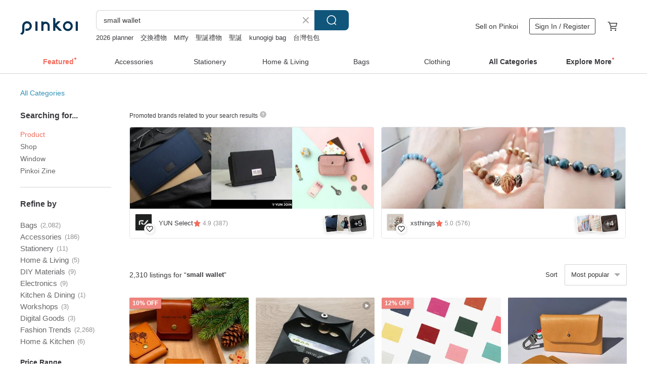

--- FILE ---
content_type: text/html; charset=utf-8
request_url: https://en.pinkoi.com/search?q=small%20wallet&ref_sec=related_keywords&ref_posn=12&ref_related_kw_type=auto&ref_created=1716268173&ref_entity=search_item_list&ref_entity_id=japan&ref_page=1&ref_pgsz=60&ref_pgsess=1716268173
body_size: 24890
content:

<!doctype html>

<html lang="en" class="web no-js s-not-login s-en webkit" xmlns:fb="http://ogp.me/ns/fb#">
<head prefix="og: http://ogp.me/ns# fb: http://ogp.me/ns/fb# ilovepinkoi: http://ogp.me/ns/fb/ilovepinkoi#">
    <meta charset="utf-8">

        <title>&#34;small wallet&#34; | small wallet | Pinkoi | Asia’s cross-border design marketplace</title>
    <meta name="keywords" content="small wallet">

        <meta name="description" content="The search for &amp;quot;small wallet&amp;quot; returned 2,310 results. Leaf thin short wallet-Leaf small walletUS$ 237.47 Hannah (Walnut brown) : Small leather short wallet, folded wallet, SlimUS$ 71.88 【Handmade wallet】Assorted coin purse for Taiwan, US, Japan and South KoreaUS$ 33.35 Use keywords to find unique design gifts. Express your creativity, originality, and one-of-a-kindness. Buy something for a loved-one today.">

    <meta name="twitter:card" content="summary_large_image">

        <meta property="og:title" content="small wallet | Pinkoi">
        <meta property="og:description" content="The search for &amp;quot;small wallet&amp;quot; returned 2,310 results. Leaf thin short wallet-Leaf small walletUS$ 237.47 Hannah (Walnut brown) : Small leather short wallet, folded wallet, SlimUS$ 71.88 【Handmade wallet】Assorted coin purse for Taiwan, US, Japan and South KoreaUS$ 33.35 Use keywords to find unique design gifts. Express your creativity, originality, and one-of-a-kindness. Buy something for a loved-one today.">
        <meta property="og:image" content="https://cdn02.pinkoi.com/product/zY8fKnQ3/0/1/800x0.jpg">

    <meta property="og:type" content="product">
        <meta property="og:url" content="https://en.pinkoi.com/search?q=small+wallet&ref_sec=related_keywords&ref_posn=12&ref_related_kw_type=auto&ref_created=1716268173&ref_entity=search_item_list&ref_entity_id=japan&ref_page=1&ref_pgsz=60&ref_pgsess=1716268173"><link rel="canonical" href="https://en.pinkoi.com/search?q=small+wallet"><link rel="next" href="https://en.pinkoi.com/search?q=small+wallet&page=2">

    <link rel="alternate" href="android-app://com.pinkoi/http/en.pinkoi.com/search?q=small+wallet">

        <script type="application/ld+json">{"@context": "http://schema.org", "@type": "BreadcrumbList", "itemListElement": [{"@type": "ListItem", "position": 1, "item": {"@id": "https://en.pinkoi.com", "name": "Pinkoi"}}, {"@type": "ListItem", "position": 2, "item": {"@id": "https://en.pinkoi.com/search", "name": "Search"}}, {"@type": "ListItem", "position": 3, "item": {"@id": "https://en.pinkoi.com/search?q=small+wallet", "name": "small wallet"}}]}</script>

        <script type="application/ld+json">{"@context": "http://schema.org", "@type": "Product", "productID": "zY8fKnQ3", "sku": "zY8fKnQ3", "name": "Leaf thin short wallet-Leaf small wallet", "description": "Compact appearance  large storage capacity   Double card holder   coin pocket   double banknote layer\nExquisite design  excellent capacity single-layer card holder  with independent coin layer and double-layer banknote space  making daily storage orderly", "image": ["https://cdn02.pinkoi.com/product/zY8fKnQ3/0/1/500x0.jpg"], "brand": {"@type": "Brand", "name": "hon-leather"}, "offers": {"@type": "Offer", "priceCurrency": "USD", "price": 237.47, "availability": "http://schema.org/InStock", "priceValidUntil": "2026-06-08", "itemCondition": "http://schema.org/NewCondition", "url": "https://en.pinkoi.com/product/zY8fKnQ3", "seller": {"@type": "Organization", "name": "hon-leather", "url": "https://en.pinkoi.com/store/hon-leather"}, "hasMerchantReturnPolicy": [{"@type": "MerchantReturnPolicy", "returnPolicyCategory": "https://schema.org/MerchantReturnFiniteReturnWindow", "merchantReturnDays": 7, "returnMethod": "https://schema.org/ReturnByMail", "returnFees": "https://schema.org/FreeReturn", "applicableCountry": ["TW", "HK", "MO", "TH", "JP", "CN", "US", "SG", "CA"]}]}, "aggregateRating": {"@type": "AggregateRating", "ratingValue": 5.0, "reviewCount": 17}}</script><script type="application/ld+json">{"@context": "http://schema.org", "@type": "Product", "productID": "ffsr2QjV", "sku": "ffsr2QjV", "name": "Hannah (Walnut brown) : Small leather short wallet, folded wallet, Slim", "description": "Mini wallet   brown   Short wallet   Cow leather   Slim and compact size", "image": ["https://cdn01.pinkoi.com/product/ffsr2QjV/0/3/500x0.jpg"], "brand": {"@type": "Brand", "name": "Charin"}, "offers": {"@type": "Offer", "priceCurrency": "USD", "price": 71.88, "availability": "http://schema.org/InStock", "priceValidUntil": "2026-06-08", "itemCondition": "http://schema.org/NewCondition", "url": "https://en.pinkoi.com/product/ffsr2QjV", "seller": {"@type": "Organization", "name": "Charin", "url": "https://en.pinkoi.com/store/charin-bag"}, "hasMerchantReturnPolicy": [{"@type": "MerchantReturnPolicy", "returnPolicyCategory": "https://schema.org/MerchantReturnFiniteReturnWindow", "merchantReturnDays": 7, "returnMethod": "https://schema.org/ReturnByMail", "returnFees": "https://schema.org/FreeReturn", "applicableCountry": ["TW", "HK", "MO", "TH", "JP", "CN", "US", "SG", "CA"]}]}, "aggregateRating": {"@type": "AggregateRating", "ratingValue": 5.0, "reviewCount": 1428}}</script><script type="application/ld+json">{"@context": "http://schema.org", "@type": "Product", "productID": "5KyPVHHV", "sku": "5KyPVHHV", "name": "\u3010Handmade wallet\u3011Assorted coin purse for Taiwan, US, Japan and South Korea", "description": "Other platforms are also open for ordering\nIf the cotton style is ordered from other platforms first and there is a shortage of fabric\nWill inform and update immediately  \n\nThe pattern position of the coin purse is different for each finished product\nThe picture style is for reference only", "image": ["https://cdn01.pinkoi.com/product/5KyPVHHV/0/3/500x0.jpg"], "brand": {"@type": "Brand", "name": "LUER STUDIO"}, "offers": {"@type": "Offer", "priceCurrency": "USD", "price": 33.35, "availability": "http://schema.org/InStock", "priceValidUntil": "2026-06-08", "itemCondition": "http://schema.org/NewCondition", "url": "https://en.pinkoi.com/product/5KyPVHHV", "seller": {"@type": "Organization", "name": "LUER STUDIO", "url": "https://en.pinkoi.com/store/le-chiao"}, "hasMerchantReturnPolicy": [{"@type": "MerchantReturnPolicy", "returnPolicyCategory": "https://schema.org/MerchantReturnFiniteReturnWindow", "merchantReturnDays": 7, "returnMethod": "https://schema.org/ReturnByMail", "returnFees": "https://schema.org/FreeReturn", "applicableCountry": ["TW", "HK", "MO", "TH", "JP", "CN", "US", "SG", "CA"]}]}, "aggregateRating": {"@type": "AggregateRating", "ratingValue": 5.0, "reviewCount": 54}}</script><script type="application/ld+json">{"@context": "http://schema.org", "@type": "Product", "productID": "9aaprEFW", "sku": "9aaprEFW", "name": "Hannah (Cloud) : Small leather short wallet, folded wallet, Mini wallet", "description": "Mini wallet   Light grey color   Short wallet   Cow leather   Slim and compact size   Cloud    White-grey", "image": ["https://cdn01.pinkoi.com/product/9aaprEFW/0/1/500x0.jpg"], "brand": {"@type": "Brand", "name": "Charin"}, "offers": {"@type": "Offer", "priceCurrency": "USD", "price": 71.88, "availability": "http://schema.org/InStock", "priceValidUntil": "2026-06-08", "itemCondition": "http://schema.org/NewCondition", "url": "https://en.pinkoi.com/product/9aaprEFW", "seller": {"@type": "Organization", "name": "Charin", "url": "https://en.pinkoi.com/store/charin-bag"}, "hasMerchantReturnPolicy": [{"@type": "MerchantReturnPolicy", "returnPolicyCategory": "https://schema.org/MerchantReturnFiniteReturnWindow", "merchantReturnDays": 7, "returnMethod": "https://schema.org/ReturnByMail", "returnFees": "https://schema.org/FreeReturn", "applicableCountry": ["TW", "HK", "MO", "TH", "JP", "CN", "US", "SG", "CA"]}]}, "aggregateRating": {"@type": "AggregateRating", "ratingValue": 5.0, "reviewCount": 1428}}</script><script type="application/ld+json">{"@context": "http://schema.org", "@type": "Product", "productID": "BcXzSAHY", "sku": "BcXzSAHY", "name": "Kyoto fu weaving dyed Linen[leaf small pattern]-short clip/wallet/coin purse/gift", "description": "Commodity material  woven Linen made in Kyoto  Japan  It feels simple and simple  The charm is long  plain black cotton lining", "image": ["https://cdn01.pinkoi.com/product/BcXzSAHY/0/1/500x0.jpg"], "brand": {"@type": "Brand", "name": "bagme"}, "offers": {"@type": "Offer", "priceCurrency": "USD", "price": 35.73, "availability": "http://schema.org/InStock", "priceValidUntil": "2026-06-08", "itemCondition": "http://schema.org/NewCondition", "url": "https://en.pinkoi.com/product/BcXzSAHY", "seller": {"@type": "Organization", "name": "bagme", "url": "https://en.pinkoi.com/store/bagme"}, "hasMerchantReturnPolicy": [{"@type": "MerchantReturnPolicy", "returnPolicyCategory": "https://schema.org/MerchantReturnFiniteReturnWindow", "merchantReturnDays": 7, "returnMethod": "https://schema.org/ReturnByMail", "returnFees": "https://schema.org/FreeReturn", "applicableCountry": ["TW", "HK", "MO", "TH", "JP", "CN", "US", "SG", "CA"]}]}, "aggregateRating": {"@type": "AggregateRating", "ratingValue": 5.0, "reviewCount": 2122}}</script><script type="application/ld+json">{"@context": "http://schema.org", "@type": "Product", "productID": "ZGKhqCkR", "sku": "ZGKhqCkR", "name": "Small, Thin, Long Wallet High-Quality Artificial Leather Compact Functional", "description": "The perfect size for bills  with no wasted space  It's sleek and compact in your bag \n Card slots  bill compartment  and coin purse are all in the same direction  making them easy to see and access \n Durable and resistant to scratches and water  Made from high-quality Japanese artificial leather with a pleasant texture", "image": ["https://cdn01.pinkoi.com/product/ZGKhqCkR/0/3/500x0.jpg"], "brand": {"@type": "Brand", "name": "cocochi kobo"}, "offers": {"@type": "Offer", "priceCurrency": "USD", "price": 72.51, "availability": "http://schema.org/InStock", "priceValidUntil": "2026-06-08", "itemCondition": "http://schema.org/NewCondition", "url": "https://en.pinkoi.com/product/ZGKhqCkR", "seller": {"@type": "Organization", "name": "cocochi kobo", "url": "https://en.pinkoi.com/store/cocochikobo"}, "hasMerchantReturnPolicy": [{"@type": "MerchantReturnPolicy", "returnPolicyCategory": "https://schema.org/MerchantReturnFiniteReturnWindow", "merchantReturnDays": 7, "returnMethod": "https://schema.org/ReturnByMail", "returnFees": "https://schema.org/FreeReturn", "applicableCountry": ["TW", "HK", "MO", "TH", "JP", "CN", "US", "SG", "CA"]}]}, "aggregateRating": {"@type": "AggregateRating", "ratingValue": 5.0, "reviewCount": 411}}</script><script type="application/ld+json">{"@context": "http://schema.org", "@type": "Product", "productID": "PbyMC6pm", "sku": "PbyMC6pm", "name": "Small bags can be hung everywhere", "description": "Small bags can be hung everywhere  can be used as coin purse  key bag  small purse  credit card bag  induction magnetic buckle bag  etc", "image": ["https://cdn01.pinkoi.com/product/PbyMC6pm/0/1/500x0.jpg"], "brand": {"@type": "Brand", "name": "vidacalmada"}, "offers": {"@type": "Offer", "priceCurrency": "USD", "price": 12.25, "availability": "http://schema.org/InStock", "priceValidUntil": "2026-06-08", "itemCondition": "http://schema.org/NewCondition", "url": "https://en.pinkoi.com/product/PbyMC6pm", "seller": {"@type": "Organization", "name": "vidacalmada", "url": "https://en.pinkoi.com/store/vidacalmada"}, "hasMerchantReturnPolicy": [{"@type": "MerchantReturnPolicy", "returnPolicyCategory": "https://schema.org/MerchantReturnFiniteReturnWindow", "merchantReturnDays": 7, "returnMethod": "https://schema.org/ReturnByMail", "returnFees": "https://schema.org/FreeReturn", "applicableCountry": ["TW", "HK", "MO", "TH", "JP", "CN", "US", "SG", "CA"]}]}, "aggregateRating": {"@type": "AggregateRating", "ratingValue": 5.0, "reviewCount": 8}}</script><script type="application/ld+json">{"@context": "http://schema.org", "@type": "Product", "productID": "jW7esjJ8", "sku": "jW7esjJ8", "name": "\u301024hr Express Shipping\u3011Minimalist Double-Buckle Bifold Wallet - 075013 | Mother Wallet, Small Leather Wallet", "description": "CALTAN Genuine Leather Minimalist Double-Buckle Bifold Wallet  Free Shipping Now  A Taiwanese original brand with over a decade of history  crafted from top-grain cowhide  Enjoy complimentary in-store maintenance and a one-year warranty for peace of mind  Comes with exquisite gift packaging  Follow us to receive a  100 discount coupon and effortlessly carry your genuine leather wallet", "image": ["https://cdn01.pinkoi.com/product/jW7esjJ8/0/12/500x0.jpg"], "brand": {"@type": "Brand", "name": "caltandesign"}, "offers": {"@type": "Offer", "priceCurrency": "USD", "price": 61.24, "availability": "http://schema.org/InStock", "priceValidUntil": "2026-06-08", "itemCondition": "http://schema.org/NewCondition", "url": "https://en.pinkoi.com/product/jW7esjJ8", "seller": {"@type": "Organization", "name": "caltandesign", "url": "https://en.pinkoi.com/store/caltandesign"}, "hasMerchantReturnPolicy": [{"@type": "MerchantReturnPolicy", "returnPolicyCategory": "https://schema.org/MerchantReturnFiniteReturnWindow", "merchantReturnDays": 7, "returnMethod": "https://schema.org/ReturnByMail", "returnFees": "https://schema.org/FreeReturn", "applicableCountry": ["TW", "HK", "MO", "TH", "JP", "CN", "US", "SG", "CA"]}]}, "aggregateRating": {"@type": "AggregateRating", "ratingValue": 5.0, "reviewCount": 5677}}</script><script type="application/ld+json">{"@context": "http://schema.org", "@type": "Product", "productID": "ZEW4SNhB", "sku": "ZEW4SNhB", "name": "bi-fold (small) coin holder wallet washable pager (customizable)", "description": "bi-fold  small  coin holder wallet washable pager  customizable", "image": ["https://cdn01.pinkoi.com/product/ZEW4SNhB/0/3/500x0.jpg"], "brand": {"@type": "Brand", "name": "heibaizuo"}, "offers": {"@type": "Offer", "priceCurrency": "USD", "price": 33.35, "availability": "http://schema.org/InStock", "priceValidUntil": "2026-06-08", "itemCondition": "http://schema.org/NewCondition", "url": "https://en.pinkoi.com/product/ZEW4SNhB", "seller": {"@type": "Organization", "name": "heibaizuo", "url": "https://en.pinkoi.com/store/heibaizuo"}, "hasMerchantReturnPolicy": [{"@type": "MerchantReturnPolicy", "returnPolicyCategory": "https://schema.org/MerchantReturnFiniteReturnWindow", "merchantReturnDays": 7, "returnMethod": "https://schema.org/ReturnByMail", "returnFees": "https://schema.org/FreeReturn", "applicableCountry": ["TW", "HK", "MO", "TH", "JP", "CN", "US", "SG", "CA"]}]}, "aggregateRating": {"@type": "AggregateRating", "ratingValue": 5.0, "reviewCount": 3452}}</script><script type="application/ld+json">{"@context": "http://schema.org", "@type": "Product", "productID": "rknMbkwC", "sku": "rknMbkwC", "name": "Three-dimensional flip coin purse coin bag genuine leather coin purse small wallet can be customized with hot stamping/embossing", "description": "- Minimalist appearance  suitable for both men and women\n- Extremely small  can be held in one hand\n-Can hold about 20 coins", "image": ["https://cdn02.pinkoi.com/product/rknMbkwC/0/1/500x0.jpg"], "brand": {"@type": "Brand", "name": "anvioriginal"}, "offers": {"@type": "Offer", "priceCurrency": "USD", "price": 11.91, "availability": "http://schema.org/InStock", "priceValidUntil": "2026-06-08", "itemCondition": "http://schema.org/NewCondition", "url": "https://en.pinkoi.com/product/rknMbkwC", "seller": {"@type": "Organization", "name": "anvioriginal", "url": "https://en.pinkoi.com/store/anvioriginal"}, "hasMerchantReturnPolicy": [{"@type": "MerchantReturnPolicy", "returnPolicyCategory": "https://schema.org/MerchantReturnFiniteReturnWindow", "merchantReturnDays": 7, "returnMethod": "https://schema.org/ReturnByMail", "returnFees": "https://schema.org/FreeReturn", "applicableCountry": ["TW", "HK", "MO", "TH", "JP", "CN", "US", "SG", "CA"]}]}, "aggregateRating": {"@type": "AggregateRating", "ratingValue": 4.9, "reviewCount": 617}}</script><script type="application/ld+json">{"@context": "http://schema.org", "@type": "Product", "productID": "JxrGEt2C", "sku": "JxrGEt2C", "name": "Japan Kanmi. - Drop Tree Series Small Wallet", "description": "Kanmi  Japan - Drop Tree Collection Small Wallet  This wallet has the simple appeal of a natural texture and one-dot pattern  and features a mini wallet for easy portability", "image": ["https://cdn01.pinkoi.com/product/JxrGEt2C/0/2/500x0.jpg"], "brand": {"@type": "Brand", "name": "Asakusa Leather Kanmi."}, "offers": {"@type": "Offer", "priceCurrency": "USD", "price": 75.24, "availability": "http://schema.org/InStock", "priceValidUntil": "2026-06-08", "itemCondition": "http://schema.org/NewCondition", "url": "https://en.pinkoi.com/product/JxrGEt2C", "seller": {"@type": "Organization", "name": "Asakusa Leather Kanmi.", "url": "https://en.pinkoi.com/store/kanmi-hk"}, "hasMerchantReturnPolicy": [{"@type": "MerchantReturnPolicy", "returnPolicyCategory": "https://schema.org/MerchantReturnFiniteReturnWindow", "merchantReturnDays": 7, "returnMethod": "https://schema.org/ReturnByMail", "returnFees": "https://schema.org/FreeReturn", "applicableCountry": ["TW", "HK", "MO", "TH", "JP", "CN", "US", "SG", "CA"]}]}, "aggregateRating": {"@type": "AggregateRating", "ratingValue": 4.9, "reviewCount": 68}}</script><script type="application/ld+json">{"@context": "http://schema.org", "@type": "Product", "productID": "QQEpDBsC", "sku": "QQEpDBsC", "name": "Small Slim Long Wallet and Card Case, Ultra-lightweight, Synthetic Leather", "description": "Value set featuring a small slim long wallet and a card case  Card  bill  and coin pockets are oriented the same way for easy viewing and access  Strong  scratch and water-resistant  made from high-quality  comfortable Japanese synthetic leather", "image": ["https://cdn02.pinkoi.com/product/QQEpDBsC/0/1/500x0.jpg"], "brand": {"@type": "Brand", "name": "cocochi kobo"}, "offers": {"@type": "Offer", "priceCurrency": "USD", "price": 85.31, "availability": "http://schema.org/InStock", "priceValidUntil": "2026-06-08", "itemCondition": "http://schema.org/NewCondition", "url": "https://en.pinkoi.com/product/QQEpDBsC", "seller": {"@type": "Organization", "name": "cocochi kobo", "url": "https://en.pinkoi.com/store/cocochikobo"}, "hasMerchantReturnPolicy": [{"@type": "MerchantReturnPolicy", "returnPolicyCategory": "https://schema.org/MerchantReturnFiniteReturnWindow", "merchantReturnDays": 7, "returnMethod": "https://schema.org/ReturnByMail", "returnFees": "https://schema.org/FreeReturn", "applicableCountry": ["TW", "HK", "MO", "TH", "JP", "CN", "US", "SG", "CA"]}]}, "aggregateRating": {"@type": "AggregateRating", "ratingValue": 5.0, "reviewCount": 411}}</script><script type="application/ld+json">{"@context": "http://schema.org", "@type": "Product", "productID": "6WpEKHHq", "sku": "6WpEKHHq", "name": "il modo mini small short wallet STATUSY Japanese card coin purse short wallet storage", "description": "il modo mini short clip  Challenge the smallest money cloth \nWhile inheriting the excellent genes of the past generations of il modo  we created the  first  mini short clip  The mini short clip combines the large capacity of the long clip with the lightness and neatness of the short clip  It can hold banknotes  coins  and cards at the same time  It is more suitable for daily money storage and has become a personal exclusive fashion accessory", "image": ["https://cdn01.pinkoi.com/product/6WpEKHHq/0/1/500x0.jpg"], "brand": {"@type": "Brand", "name": "statusy-tw"}, "offers": {"@type": "Offer", "priceCurrency": "USD", "price": 184.24, "availability": "http://schema.org/InStock", "priceValidUntil": "2026-06-08", "itemCondition": "http://schema.org/NewCondition", "url": "https://en.pinkoi.com/product/6WpEKHHq", "seller": {"@type": "Organization", "name": "statusy-tw", "url": "https://en.pinkoi.com/store/statusy-tw"}, "hasMerchantReturnPolicy": [{"@type": "MerchantReturnPolicy", "returnPolicyCategory": "https://schema.org/MerchantReturnFiniteReturnWindow", "merchantReturnDays": 7, "returnMethod": "https://schema.org/ReturnByMail", "returnFees": "https://schema.org/FreeReturn", "applicableCountry": ["TW", "HK", "MO", "TH", "JP", "CN", "US", "SG", "CA"]}]}, "aggregateRating": {"@type": "AggregateRating", "ratingValue": 4.9, "reviewCount": 20}}</script><script type="application/ld+json">{"@context": "http://schema.org", "@type": "Product", "productID": "Y656Uuwt", "sku": "Y656Uuwt", "name": "Stan\u0026Co Water-Repellent Earphone Pouch / With Visible Mesh Inner Pocket / Small Storage Bag / Keychain", "description": "Meticulously crafted  exquisitely compact  and practical water-repellent nylon earphone pouch \nFor our friends in Hong Kong and Macau  After purchasing  please complete the real-name verification registration through EZ WAY \nShipments to Hong Kong and Macau originate from mainland China", "image": ["https://cdn01.pinkoi.com/product/Y656Uuwt/0/2/500x0.jpg"], "brand": {"@type": "Brand", "name": "stanandco"}, "offers": {"@type": "Offer", "priceCurrency": "USD", "price": 26.54, "availability": "http://schema.org/InStock", "priceValidUntil": "2026-06-08", "itemCondition": "http://schema.org/NewCondition", "url": "https://en.pinkoi.com/product/Y656Uuwt", "seller": {"@type": "Organization", "name": "stanandco", "url": "https://en.pinkoi.com/store/stanandco"}, "hasMerchantReturnPolicy": [{"@type": "MerchantReturnPolicy", "returnPolicyCategory": "https://schema.org/MerchantReturnFiniteReturnWindow", "merchantReturnDays": 7, "returnMethod": "https://schema.org/ReturnByMail", "returnFees": "https://schema.org/FreeReturn", "applicableCountry": ["TW", "HK", "MO", "TH", "JP", "CN", "US", "SG", "CA"]}]}, "aggregateRating": {"@type": "AggregateRating", "ratingValue": 4.9, "reviewCount": 116}}</script><script type="application/ld+json">{"@context": "http://schema.org", "@type": "Product", "productID": "U4Q3Za6V", "sku": "U4Q3Za6V", "name": "\u3010L-Shaped Zipper Coin Wallet / Small Wallet / Cardholder / Bifold\u3011Cordovan Leather with Engraving Option", "description": "Crafted entirely by hand  meticulously polished  cut  and stitched  The devil is in the details  The perfect gift for every gentleman", "image": ["https://cdn01.pinkoi.com/product/U4Q3Za6V/0/1/500x0.jpg"], "brand": {"@type": "Brand", "name": "MISTER Handmade Leather Studio"}, "offers": {"@type": "Offer", "priceCurrency": "USD", "price": 360.60, "availability": "http://schema.org/InStock", "priceValidUntil": "2026-06-08", "itemCondition": "http://schema.org/NewCondition", "url": "https://en.pinkoi.com/product/U4Q3Za6V", "seller": {"@type": "Organization", "name": "MISTER Handmade Leather Studio", "url": "https://en.pinkoi.com/store/twtbmister"}, "hasMerchantReturnPolicy": [{"@type": "MerchantReturnPolicy", "returnPolicyCategory": "https://schema.org/MerchantReturnFiniteReturnWindow", "merchantReturnDays": 7, "returnMethod": "https://schema.org/ReturnByMail", "returnFees": "https://schema.org/FreeReturn", "applicableCountry": ["TW", "HK", "MO", "TH", "JP", "CN", "US", "SG", "CA"]}]}, "aggregateRating": {"@type": "AggregateRating", "ratingValue": 4.9, "reviewCount": 2076}}</script><script type="application/ld+json">{"@context": "http://schema.org", "@type": "Product", "productID": "tZjEZCsL", "sku": "tZjEZCsL", "name": "Small, Slim Long Wallet, Fits Bills, Ultra-lightweight, Japanese Leather", "description": "The perfect size for bills  no wasted space  Stays neat and compact in your bag \n Card pockets  bill compartment  and coin purse are all in the same direction  making them easy to see and access \n Strong and durable against scratches and water  Made of high-quality Japanese artificial leather with a comfortable texture", "image": ["https://cdn01.pinkoi.com/product/tZjEZCsL/0/1/500x0.jpg"], "brand": {"@type": "Brand", "name": "cocochi kobo"}, "offers": {"@type": "Offer", "priceCurrency": "USD", "price": 72.51, "availability": "http://schema.org/InStock", "priceValidUntil": "2026-06-08", "itemCondition": "http://schema.org/NewCondition", "url": "https://en.pinkoi.com/product/tZjEZCsL", "seller": {"@type": "Organization", "name": "cocochi kobo", "url": "https://en.pinkoi.com/store/cocochikobo"}, "hasMerchantReturnPolicy": [{"@type": "MerchantReturnPolicy", "returnPolicyCategory": "https://schema.org/MerchantReturnFiniteReturnWindow", "merchantReturnDays": 7, "returnMethod": "https://schema.org/ReturnByMail", "returnFees": "https://schema.org/FreeReturn", "applicableCountry": ["TW", "HK", "MO", "TH", "JP", "CN", "US", "SG", "CA"]}]}, "aggregateRating": {"@type": "AggregateRating", "ratingValue": 5.0, "reviewCount": 411}}</script><script type="application/ld+json">{"@context": "http://schema.org", "@type": "Product", "productID": "siXyttm9", "sku": "siXyttm9", "name": "Kyoto fu weaving dyed Linen[leaf small pattern]-long clip/wallet/coin purse/gift", "description": "Commodity material  woven Linen made in Kyoto  Japan  It feels simple and simple  The charm is long  plain black cotton lining", "image": ["https://cdn02.pinkoi.com/product/siXyttm9/0/2/500x0.jpg"], "brand": {"@type": "Brand", "name": "bagme"}, "offers": {"@type": "Offer", "priceCurrency": "USD", "price": 45.93, "availability": "http://schema.org/InStock", "priceValidUntil": "2026-06-08", "itemCondition": "http://schema.org/NewCondition", "url": "https://en.pinkoi.com/product/siXyttm9", "seller": {"@type": "Organization", "name": "bagme", "url": "https://en.pinkoi.com/store/bagme"}, "hasMerchantReturnPolicy": [{"@type": "MerchantReturnPolicy", "returnPolicyCategory": "https://schema.org/MerchantReturnFiniteReturnWindow", "merchantReturnDays": 7, "returnMethod": "https://schema.org/ReturnByMail", "returnFees": "https://schema.org/FreeReturn", "applicableCountry": ["TW", "HK", "MO", "TH", "JP", "CN", "US", "SG", "CA"]}]}, "aggregateRating": {"@type": "AggregateRating", "ratingValue": 5.0, "reviewCount": 2122}}</script><script type="application/ld+json">{"@context": "http://schema.org", "@type": "Product", "productID": "V6TFeU6L", "sku": "V6TFeU6L", "name": "Limited quantity Small trifold wallet Micro wallet Genuine crocodile leather", "description": "This is the ultimate wallet that is palm-sized  has a large capacity  and is also stylish \nYou can use it not only as a second wallet but also for everyday use", "image": ["https://cdn01.pinkoi.com/product/V6TFeU6L/0/1/500x0.jpg"], "brand": {"@type": "Brand", "name": "dajeyleather"}, "offers": {"@type": "Offer", "priceCurrency": "USD", "price": 127.96, "availability": "http://schema.org/InStock", "priceValidUntil": "2026-06-08", "itemCondition": "http://schema.org/NewCondition", "url": "https://en.pinkoi.com/product/V6TFeU6L", "seller": {"@type": "Organization", "name": "dajeyleather", "url": "https://en.pinkoi.com/store/dajeyleather"}, "hasMerchantReturnPolicy": [{"@type": "MerchantReturnPolicy", "returnPolicyCategory": "https://schema.org/MerchantReturnFiniteReturnWindow", "merchantReturnDays": 7, "returnMethod": "https://schema.org/ReturnByMail", "returnFees": "https://schema.org/FreeReturn", "applicableCountry": ["TW", "HK", "MO", "TH", "JP", "CN", "US", "SG", "CA"]}]}, "aggregateRating": {"@type": "AggregateRating", "ratingValue": 5.0, "reviewCount": 25}}</script><script type="application/ld+json">{"@context": "http://schema.org", "@type": "Product", "productID": "rLqRufPv", "sku": "rLqRufPv", "name": "pocket small wallet", "description": "The size of a hand can be very simple and very lightweight is a small wallet can be placed in your pocket", "image": ["https://cdn01.pinkoi.com/product/rLqRufPv/0/2/500x0.jpg"], "brand": {"@type": "Brand", "name": "Butterfly butterfly endlessly"}, "offers": {"@type": "Offer", "priceCurrency": "USD", "price": 33.35, "availability": "http://schema.org/InStock", "priceValidUntil": "2026-06-08", "itemCondition": "http://schema.org/NewCondition", "url": "https://en.pinkoi.com/product/rLqRufPv", "seller": {"@type": "Organization", "name": "Butterfly butterfly endlessly", "url": "https://en.pinkoi.com/store/cathy0914520"}, "hasMerchantReturnPolicy": [{"@type": "MerchantReturnPolicy", "returnPolicyCategory": "https://schema.org/MerchantReturnFiniteReturnWindow", "merchantReturnDays": 7, "returnMethod": "https://schema.org/ReturnByMail", "returnFees": "https://schema.org/FreeReturn", "applicableCountry": ["TW", "HK", "MO", "TH", "JP", "CN", "US", "SG", "CA"]}]}, "aggregateRating": {"@type": "AggregateRating", "ratingValue": 5.0, "reviewCount": 8877}}</script><script type="application/ld+json">{"@context": "http://schema.org", "@type": "Product", "productID": "fuKi5vdd", "sku": "fuKi5vdd", "name": "Small wallet \u2223 Italian Buttero top vegetable tanned leather \u2223 hand-sewn", "description": "The  inside  and  outside  of our leather products are all made of leather produced by the top Italian vegetable tanning association manufacturers  handcrafted  from opening  cutting  gluing  hand sewing and insisting on the most cumbersome edge treatment  It is made  so that you can use it differently from ordinary leather goods  and have a better use and visual experience", "image": ["https://cdn01.pinkoi.com/product/fuKi5vdd/0/1/500x0.jpg"], "brand": {"@type": "Brand", "name": "pk0304264"}, "offers": {"@type": "Offer", "priceCurrency": "USD", "price": 56.82, "availability": "http://schema.org/InStock", "priceValidUntil": "2026-06-08", "itemCondition": "http://schema.org/NewCondition", "url": "https://en.pinkoi.com/product/fuKi5vdd", "seller": {"@type": "Organization", "name": "pk0304264", "url": "https://en.pinkoi.com/store/pk0304264"}, "hasMerchantReturnPolicy": [{"@type": "MerchantReturnPolicy", "returnPolicyCategory": "https://schema.org/MerchantReturnFiniteReturnWindow", "merchantReturnDays": 7, "returnMethod": "https://schema.org/ReturnByMail", "returnFees": "https://schema.org/FreeReturn", "applicableCountry": ["TW", "HK", "MO", "TH", "JP", "CN", "US", "SG", "CA"]}]}, "aggregateRating": {"@type": "AggregateRating", "ratingValue": 5.0, "reviewCount": 323}}</script><script type="application/ld+json">{"@context": "http://schema.org", "@type": "Product", "productID": "gYYSfki3", "sku": "gYYSfki3", "name": "Cowhide leather card case, mini wallet, compact wallet, men's, women's, small wallet, coin purse, gift", "description": "Made with cowhide leather  it can be used for a long time \nIt is made using carefully selected  luxurious genuine leather and has a careful finish \nIt's compact enough to fit in your hand  but its plump design means it can hold more than it looks", "image": ["https://cdn02.pinkoi.com/product/gYYSfki3/0/1/500x0.jpg"], "brand": {"@type": "Brand", "name": "Travel Light"}, "offers": {"@type": "Offer", "priceCurrency": "USD", "price": 23.95, "availability": "http://schema.org/InStock", "priceValidUntil": "2026-06-08", "itemCondition": "http://schema.org/NewCondition", "url": "https://en.pinkoi.com/product/gYYSfki3", "seller": {"@type": "Organization", "name": "Travel Light", "url": "https://en.pinkoi.com/store/toraberuraito"}, "hasMerchantReturnPolicy": [{"@type": "MerchantReturnPolicy", "returnPolicyCategory": "https://schema.org/MerchantReturnFiniteReturnWindow", "merchantReturnDays": 7, "returnMethod": "https://schema.org/ReturnByMail", "returnFees": "https://schema.org/FreeReturn", "applicableCountry": ["TW", "HK", "MO", "TH", "JP", "CN", "US", "SG", "CA"]}]}, "aggregateRating": {"@type": "AggregateRating", "ratingValue": 4.9, "reviewCount": 2462}}</script><script type="application/ld+json">{"@context": "http://schema.org", "@type": "Product", "productID": "seu368wL", "sku": "seu368wL", "name": "Hannah (Indigo) : Small leather short wallet, folded wallet, Mini wallet", "description": "Mini wallet   Blue    Navy-Purple   Short wallet   Cow leather   Slim and compact size", "image": ["https://cdn01.pinkoi.com/product/seu368wL/0/1/500x0.jpg"], "brand": {"@type": "Brand", "name": "Charin"}, "offers": {"@type": "Offer", "priceCurrency": "USD", "price": 71.88, "availability": "http://schema.org/InStock", "priceValidUntil": "2026-06-08", "itemCondition": "http://schema.org/NewCondition", "url": "https://en.pinkoi.com/product/seu368wL", "seller": {"@type": "Organization", "name": "Charin", "url": "https://en.pinkoi.com/store/charin-bag"}, "hasMerchantReturnPolicy": [{"@type": "MerchantReturnPolicy", "returnPolicyCategory": "https://schema.org/MerchantReturnFiniteReturnWindow", "merchantReturnDays": 7, "returnMethod": "https://schema.org/ReturnByMail", "returnFees": "https://schema.org/FreeReturn", "applicableCountry": ["TW", "HK", "MO", "TH", "JP", "CN", "US", "SG", "CA"]}]}, "aggregateRating": {"@type": "AggregateRating", "ratingValue": 5.0, "reviewCount": 1428}}</script><script type="application/ld+json">{"@context": "http://schema.org", "@type": "Product", "productID": "RkbLCMVM", "sku": "RkbLCMVM", "name": "Small hand-stitched tri-fold wallet", "description": "It is made by hand sewing \nThe parts that are possible have been shaved down thinly so that the shape is neatly formed", "image": ["https://cdn01.pinkoi.com/product/RkbLCMVM/0/1/500x0.jpg"], "brand": {"@type": "Brand", "name": "chikakaban"}, "offers": {"@type": "Offer", "priceCurrency": "USD", "price": 71.09, "availability": "http://schema.org/InStock", "priceValidUntil": "2026-06-08", "itemCondition": "http://schema.org/NewCondition", "url": "https://en.pinkoi.com/product/RkbLCMVM", "seller": {"@type": "Organization", "name": "chikakaban", "url": "https://en.pinkoi.com/store/chikakaban"}, "hasMerchantReturnPolicy": [{"@type": "MerchantReturnPolicy", "returnPolicyCategory": "https://schema.org/MerchantReturnFiniteReturnWindow", "merchantReturnDays": 7, "returnMethod": "https://schema.org/ReturnByMail", "returnFees": "https://schema.org/FreeReturn", "applicableCountry": ["TW", "HK", "MO", "TH", "JP", "CN", "US", "SG", "CA"]}]}, "aggregateRating": {"@type": "AggregateRating", "ratingValue": 5.0, "reviewCount": 8}}</script><script type="application/ld+json">{"@context": "http://schema.org", "@type": "Product", "productID": "GX2s92Fv", "sku": "GX2s92Fv", "name": "Box-Type Coin Case Small Wallet Mini Wallet Compact Leather Wallet Italian", "description": "Each piece is carefully made to order", "image": ["https://cdn01.pinkoi.com/product/GX2s92Fv/0/1/500x0.jpg"], "brand": {"@type": "Brand", "name": "LADIES \u0026 GENTLEMEN"}, "offers": {"@type": "Offer", "priceCurrency": "USD", "price": 41.69, "availability": "http://schema.org/InStock", "priceValidUntil": "2026-06-08", "itemCondition": "http://schema.org/NewCondition", "url": "https://en.pinkoi.com/product/GX2s92Fv", "seller": {"@type": "Organization", "name": "LADIES \u0026 GENTLEMEN", "url": "https://en.pinkoi.com/store/ladiesandgentlemen"}, "hasMerchantReturnPolicy": [{"@type": "MerchantReturnPolicy", "returnPolicyCategory": "https://schema.org/MerchantReturnFiniteReturnWindow", "merchantReturnDays": 7, "returnMethod": "https://schema.org/ReturnByMail", "returnFees": "https://schema.org/FreeReturn", "applicableCountry": ["TW", "HK", "MO", "TH", "JP", "CN", "US", "SG", "CA"]}]}, "aggregateRating": {"@type": "AggregateRating", "ratingValue": 5.0, "reviewCount": 24}}</script><script type="application/ld+json">{"@context": "http://schema.org", "@type": "Product", "productID": "GuDVLfRr", "sku": "GuDVLfRr", "name": "Japanese craftsman handmade leather small bi-fold short clip (WS-64) - 5 colors in total", "description": "Tokyo s 50-year-old leather brand HERZ s best-selling wallet style\n  Petite and easy to carry design  L-shaped zipper compartment  easy to hold and store change\n This product will arrive approximately 50 days after the order is placed and paid  excluding holidays  If you cannot wait  please do not place an order", "image": ["https://cdn01.pinkoi.com/product/GuDVLfRr/0/1/500x0.jpg"], "brand": {"@type": "Brand", "name": "herz-tw"}, "offers": {"@type": "Offer", "priceCurrency": "USD", "price": 193.93, "availability": "http://schema.org/InStock", "priceValidUntil": "2026-06-08", "itemCondition": "http://schema.org/NewCondition", "url": "https://en.pinkoi.com/product/GuDVLfRr", "seller": {"@type": "Organization", "name": "herz-tw", "url": "https://en.pinkoi.com/store/herz-tw"}, "hasMerchantReturnPolicy": [{"@type": "MerchantReturnPolicy", "returnPolicyCategory": "https://schema.org/MerchantReturnFiniteReturnWindow", "merchantReturnDays": 7, "returnMethod": "https://schema.org/ReturnByMail", "returnFees": "https://schema.org/FreeReturn", "applicableCountry": ["TW", "HK", "MO", "TH", "JP", "CN", "US", "SG", "CA"]}]}, "aggregateRating": {"@type": "AggregateRating", "ratingValue": 5.0, "reviewCount": 25}}</script><script type="application/ld+json">{"@context": "http://schema.org", "@type": "Product", "productID": "ZaGDP4LD", "sku": "ZaGDP4LD", "name": "Small trifold wallet Ripper micro wallet Japanese calfskin Black", "description": "This is the ultimate wallet that is palm-sized  has a large capacity  and is also stylish \nYou can use it not only as a second wallet but also for everyday use", "image": ["https://cdn01.pinkoi.com/product/ZaGDP4LD/0/1/500x0.jpg"], "brand": {"@type": "Brand", "name": "dajeyleather"}, "offers": {"@type": "Offer", "priceCurrency": "USD", "price": 104.69, "availability": "http://schema.org/InStock", "priceValidUntil": "2026-06-08", "itemCondition": "http://schema.org/NewCondition", "url": "https://en.pinkoi.com/product/ZaGDP4LD", "seller": {"@type": "Organization", "name": "dajeyleather", "url": "https://en.pinkoi.com/store/dajeyleather"}, "hasMerchantReturnPolicy": [{"@type": "MerchantReturnPolicy", "returnPolicyCategory": "https://schema.org/MerchantReturnFiniteReturnWindow", "merchantReturnDays": 7, "returnMethod": "https://schema.org/ReturnByMail", "returnFees": "https://schema.org/FreeReturn", "applicableCountry": ["TW", "HK", "MO", "TH", "JP", "CN", "US", "SG", "CA"]}]}, "aggregateRating": {"@type": "AggregateRating", "ratingValue": 5.0, "reviewCount": 25}}</script><script type="application/ld+json">{"@context": "http://schema.org", "@type": "Product", "productID": "Cvt6PaP3", "sku": "Cvt6PaP3", "name": "Kanmi.-Candy series small roof long wallet", "description": "Kanmi -Candy series small roof long wallet  A long wallet with a cute roof-shaped lid that can store a lot of things", "image": ["https://cdn01.pinkoi.com/product/Cvt6PaP3/0/4/500x0.jpg"], "brand": {"@type": "Brand", "name": "Asakusa Leather Kanmi."}, "offers": {"@type": "Offer", "priceCurrency": "USD", "price": 275.67, "availability": "http://schema.org/InStock", "priceValidUntil": "2026-06-08", "itemCondition": "http://schema.org/NewCondition", "url": "https://en.pinkoi.com/product/Cvt6PaP3", "seller": {"@type": "Organization", "name": "Asakusa Leather Kanmi.", "url": "https://en.pinkoi.com/store/kanmi-hk"}, "hasMerchantReturnPolicy": [{"@type": "MerchantReturnPolicy", "returnPolicyCategory": "https://schema.org/MerchantReturnFiniteReturnWindow", "merchantReturnDays": 7, "returnMethod": "https://schema.org/ReturnByMail", "returnFees": "https://schema.org/FreeReturn", "applicableCountry": ["TW", "HK", "MO", "TH", "JP", "CN", "US", "SG", "CA"]}]}, "aggregateRating": {"@type": "AggregateRating", "ratingValue": 4.9, "reviewCount": 68}}</script><script type="application/ld+json">{"@context": "http://schema.org", "@type": "Product", "productID": "BdUnwXG4", "sku": "BdUnwXG4", "name": "Small, Thin, Long Wallet - Perfectly Fits Bills - Compact, Functional", "description": "The perfect size for bills  with no wasted space  It's sleek and compact in your bag \n Card slots  bill compartment  and coin purse are all in the same direction  making them easy to see and access \n Durable and resistant to scratches and water  Made from high-quality Japanese artificial leather with a pleasant texture", "image": ["https://cdn01.pinkoi.com/product/BdUnwXG4/0/1/500x0.jpg"], "brand": {"@type": "Brand", "name": "cocochi kobo"}, "offers": {"@type": "Offer", "priceCurrency": "USD", "price": 72.51, "availability": "http://schema.org/InStock", "priceValidUntil": "2026-06-08", "itemCondition": "http://schema.org/NewCondition", "url": "https://en.pinkoi.com/product/BdUnwXG4", "seller": {"@type": "Organization", "name": "cocochi kobo", "url": "https://en.pinkoi.com/store/cocochikobo"}, "hasMerchantReturnPolicy": [{"@type": "MerchantReturnPolicy", "returnPolicyCategory": "https://schema.org/MerchantReturnFiniteReturnWindow", "merchantReturnDays": 7, "returnMethod": "https://schema.org/ReturnByMail", "returnFees": "https://schema.org/FreeReturn", "applicableCountry": ["TW", "HK", "MO", "TH", "JP", "CN", "US", "SG", "CA"]}]}, "aggregateRating": {"@type": "AggregateRating", "ratingValue": 5.0, "reviewCount": 411}}</script><script type="application/ld+json">{"@context": "http://schema.org", "@type": "Product", "productID": "cbxC3dpk", "sku": "cbxC3dpk", "name": "\u3010Japanese fabric\u3011L-shaped zipper colorful wallet/short clip/small wallet#Rabbit Fantasy", "description": "A palm-sized wallet can actually hold a lot of things  and banknotes  coins  and cards can all fit into their own dedicated space  The small wallet can be put into the trouser pocket  or you can add a lanyard to wear the wallet around your neck  freeing your hands and making going out easier \nFor more usage examples  please see the product description", "image": ["https://cdn01.pinkoi.com/product/cbxC3dpk/0/1/500x0.jpg"], "brand": {"@type": "Brand", "name": "tailtail"}, "offers": {"@type": "Offer", "priceCurrency": "USD", "price": 16.68, "availability": "http://schema.org/InStock", "priceValidUntil": "2026-06-08", "itemCondition": "http://schema.org/NewCondition", "url": "https://en.pinkoi.com/product/cbxC3dpk", "seller": {"@type": "Organization", "name": "tailtail", "url": "https://en.pinkoi.com/store/tail-tail"}, "hasMerchantReturnPolicy": [{"@type": "MerchantReturnPolicy", "returnPolicyCategory": "https://schema.org/MerchantReturnFiniteReturnWindow", "merchantReturnDays": 7, "returnMethod": "https://schema.org/ReturnByMail", "returnFees": "https://schema.org/FreeReturn", "applicableCountry": ["TW", "HK", "MO", "TH", "JP", "CN", "US", "SG", "CA"]}]}, "aggregateRating": {"@type": "AggregateRating", "ratingValue": 5.0, "reviewCount": 323}}</script><script type="application/ld+json">{"@context": "http://schema.org", "@type": "Product", "productID": "1OQtHx19", "sku": "1OQtHx19", "name": "Compact Bifold Wallet / Small and Practical", "description": "Personalize with Embossing   Hot Stamping  Add meaningful text", "image": ["https://cdn02.pinkoi.com/product/1OQtHx19/0/3/500x0.jpg"], "brand": {"@type": "Brand", "name": "GLORYDAYS\u00ae LEATHER GOODS"}, "offers": {"@type": "Offer", "priceCurrency": "USD", "price": 67.37, "availability": "http://schema.org/InStock", "priceValidUntil": "2026-06-08", "itemCondition": "http://schema.org/NewCondition", "url": "https://en.pinkoi.com/product/1OQtHx19", "seller": {"@type": "Organization", "name": "GLORYDAYS\u00ae LEATHER GOODS", "url": "https://en.pinkoi.com/store/glorydays"}, "hasMerchantReturnPolicy": [{"@type": "MerchantReturnPolicy", "returnPolicyCategory": "https://schema.org/MerchantReturnFiniteReturnWindow", "merchantReturnDays": 7, "returnMethod": "https://schema.org/ReturnByMail", "returnFees": "https://schema.org/FreeReturn", "applicableCountry": ["TW", "HK", "MO", "TH", "JP", "CN", "US", "SG", "CA"]}]}, "aggregateRating": {"@type": "AggregateRating", "ratingValue": 5.0, "reviewCount": 278}}</script><script type="application/ld+json">{"@context": "http://schema.org", "@type": "Product", "productID": "58gG2zve", "sku": "58gG2zve", "name": "\u3010NS Leather Goods\u3011Wallet wallet, wallet, zipper clip, U-shaped zipper clip (free printing)", "description": "NS Handmade Leather Goods Wallet wallet  purse  wallet  coin purse  short zipper clip  U-shaped zipper short clip   -shaped zipper short clip  3 squares  one side  free printing", "image": ["https://cdn01.pinkoi.com/product/58gG2zve/0/5/500x0.jpg"], "brand": {"@type": "Brand", "name": "NS Leatherworks"}, "offers": {"@type": "Offer", "priceCurrency": "USD", "price": 101.39, "availability": "http://schema.org/InStock", "priceValidUntil": "2026-06-08", "itemCondition": "http://schema.org/NewCondition", "url": "https://en.pinkoi.com/product/58gG2zve", "seller": {"@type": "Organization", "name": "NS Leatherworks", "url": "https://en.pinkoi.com/store/naturalstory"}, "hasMerchantReturnPolicy": [{"@type": "MerchantReturnPolicy", "returnPolicyCategory": "https://schema.org/MerchantReturnFiniteReturnWindow", "merchantReturnDays": 7, "returnMethod": "https://schema.org/ReturnByMail", "returnFees": "https://schema.org/FreeReturn", "applicableCountry": ["TW", "HK", "MO", "TH", "JP", "CN", "US", "SG", "CA"]}]}, "aggregateRating": {"@type": "AggregateRating", "ratingValue": 5.0, "reviewCount": 593}}</script><script type="application/ld+json">{"@context": "http://schema.org", "@type": "Product", "productID": "52DU2uxy", "sku": "52DU2uxy", "name": "Space Collector Soft Cowhide L Clip Small Wallet Brandable", "description": "Imported cowhide  Simple and stylish design  Small but spacious", "image": ["https://cdn01.pinkoi.com/product/52DU2uxy/0/3/500x0.jpg"], "brand": {"@type": "Brand", "name": "tristahandmade2019"}, "offers": {"@type": "Offer", "priceCurrency": "USD", "price": 60.43, "availability": "http://schema.org/InStock", "priceValidUntil": "2026-06-08", "itemCondition": "http://schema.org/NewCondition", "url": "https://en.pinkoi.com/product/52DU2uxy", "seller": {"@type": "Organization", "name": "tristahandmade2019", "url": "https://en.pinkoi.com/store/tristahandmade2019"}, "hasMerchantReturnPolicy": [{"@type": "MerchantReturnPolicy", "returnPolicyCategory": "https://schema.org/MerchantReturnFiniteReturnWindow", "merchantReturnDays": 7, "returnMethod": "https://schema.org/ReturnByMail", "returnFees": "https://schema.org/FreeReturn", "applicableCountry": ["TW", "HK", "MO", "TH", "JP", "CN", "US", "SG", "CA"]}]}, "aggregateRating": {"@type": "AggregateRating", "ratingValue": 4.9, "reviewCount": 2700}}</script><script type="application/ld+json">{"@context": "http://schema.org", "@type": "Product", "productID": "VBGZKmvC", "sku": "VBGZKmvC", "name": "Lilly Italian leather, anti-skimming, mini wallet, bi-fold wallet, key case, compact, thin, adult, slim, small, leather, genuine leather", "description": "Rakuten Market Weekly Ranking Winner\nYahoo  Shopping Weekly Ranking Winner\nAmazon ranking winner\nCreema ranking winner\nMinne ranking winner\nTotal crowdfunding support of over 300 million yen", "image": ["https://cdn01.pinkoi.com/product/VBGZKmvC/0/4/500x0.jpg"], "brand": {"@type": "Brand", "name": "Hallelujah Leather Goods Shop"}, "offers": {"@type": "Offer", "priceCurrency": "USD", "price": 51.70, "availability": "http://schema.org/InStock", "priceValidUntil": "2026-06-08", "itemCondition": "http://schema.org/NewCondition", "url": "https://en.pinkoi.com/product/VBGZKmvC", "seller": {"@type": "Organization", "name": "Hallelujah Leather Goods Shop", "url": "https://en.pinkoi.com/store/hallelujahjapan"}, "hasMerchantReturnPolicy": [{"@type": "MerchantReturnPolicy", "returnPolicyCategory": "https://schema.org/MerchantReturnFiniteReturnWindow", "merchantReturnDays": 7, "returnMethod": "https://schema.org/ReturnByMail", "returnFees": "https://schema.org/FreeReturn", "applicableCountry": ["TW", "HK", "MO", "TH", "JP", "CN", "US", "SG", "CA"]}]}, "aggregateRating": {"@type": "AggregateRating", "ratingValue": 4.9, "reviewCount": 1598}}</script><script type="application/ld+json">{"@context": "http://schema.org", "@type": "Product", "productID": "Tuty3ahQ", "sku": "Tuty3ahQ", "name": "Leather Women iPhone Bag/ Small Crossbody Wallet/ Leather Shoulder Phone Purse", "description": "Leather Crossbody Phone Bag  iPhone Shoulder Bag  Womens Leather Embosser Bag  Card Slots Purse with Shoulder Strap  Personalized Bag  Small Leather Crossbody Bag Wallet  Womens Shoulder Purse  Phone Bag with Pocket Zipper  Everyday Shoulder Bag  Side Bag For Women   Leather Purse  Designer Crossbody Bags On Sale  Clutch Bag For Women  Red Mini Bag", "image": ["https://cdn01.pinkoi.com/product/Tuty3ahQ/0/5/500x0.jpg"], "brand": {"@type": "Brand", "name": "DOMINIC"}, "offers": {"@type": "Offer", "priceCurrency": "USD", "price": 43.50, "availability": "http://schema.org/InStock", "priceValidUntil": "2026-06-08", "itemCondition": "http://schema.org/NewCondition", "url": "https://en.pinkoi.com/product/Tuty3ahQ", "seller": {"@type": "Organization", "name": "DOMINIC", "url": "https://en.pinkoi.com/store/dominic-leather"}, "hasMerchantReturnPolicy": [{"@type": "MerchantReturnPolicy", "returnPolicyCategory": "https://schema.org/MerchantReturnFiniteReturnWindow", "merchantReturnDays": 7, "returnMethod": "https://schema.org/ReturnByMail", "returnFees": "https://schema.org/FreeReturn", "applicableCountry": ["TW", "HK", "MO", "TH", "JP", "CN", "US", "SG", "CA"]}]}, "aggregateRating": {"@type": "AggregateRating", "ratingValue": 4.9, "reviewCount": 33}}</script><script type="application/ld+json">{"@context": "http://schema.org", "@type": "Product", "productID": "gi3bkTkS", "sku": "gi3bkTkS", "name": "Anna (Black) : Bifold Zipper Wallet, Small leather short wallet", "description": "Mini wallet   Black color   Short wallet   Cow leather   folded wallet   Mini wallet", "image": ["https://cdn02.pinkoi.com/product/gi3bkTkS/0/2/500x0.jpg"], "brand": {"@type": "Brand", "name": "Charin"}, "offers": {"@type": "Offer", "priceCurrency": "USD", "price": 87.10, "availability": "http://schema.org/InStock", "priceValidUntil": "2026-06-08", "itemCondition": "http://schema.org/NewCondition", "url": "https://en.pinkoi.com/product/gi3bkTkS", "seller": {"@type": "Organization", "name": "Charin", "url": "https://en.pinkoi.com/store/charin-bag"}, "hasMerchantReturnPolicy": [{"@type": "MerchantReturnPolicy", "returnPolicyCategory": "https://schema.org/MerchantReturnFiniteReturnWindow", "merchantReturnDays": 7, "returnMethod": "https://schema.org/ReturnByMail", "returnFees": "https://schema.org/FreeReturn", "applicableCountry": ["TW", "HK", "MO", "TH", "JP", "CN", "US", "SG", "CA"]}]}, "aggregateRating": {"@type": "AggregateRating", "ratingValue": 5.0, "reviewCount": 1428}}</script><script type="application/ld+json">{"@context": "http://schema.org", "@type": "Product", "productID": "sxBryPh8", "sku": "sxBryPh8", "name": "[Limited-Time 15% Discount] Liness / L-Shaped Zipper Slim Wallet / Available in 6 Colors, Free Name Engraving \u0026 Thread Color Change / Made in Japan / Free Shipping / Gift Ready", "description": "We will create your own original specifications for free \n- You can choose from 6 leather colors and 12 sewing thread colors for free\nFree embroidery and combinations available  please write in the memo field \nName engraving is available for an additional fee of 550 yen\nShipping takes about 6 days\n- Made from Japanese cowhide and produced by Japanese craftsmen", "image": ["https://cdn01.pinkoi.com/product/sxBryPh8/0/8/500x0.jpg"], "brand": {"@type": "Brand", "name": "Japlish Leather Goods Made in JAPAN"}, "offers": {"@type": "Offer", "priceCurrency": "USD", "price": 53.00, "availability": "http://schema.org/InStock", "priceValidUntil": "2026-06-08", "itemCondition": "http://schema.org/NewCondition", "url": "https://en.pinkoi.com/product/sxBryPh8", "seller": {"@type": "Organization", "name": "Japlish Leather Goods Made in JAPAN", "url": "https://en.pinkoi.com/store/japlish"}, "hasMerchantReturnPolicy": [{"@type": "MerchantReturnPolicy", "returnPolicyCategory": "https://schema.org/MerchantReturnFiniteReturnWindow", "merchantReturnDays": 7, "returnMethod": "https://schema.org/ReturnByMail", "returnFees": "https://schema.org/FreeReturn", "applicableCountry": ["TW", "HK", "MO", "TH", "JP", "CN", "US", "SG", "CA"]}]}, "aggregateRating": {"@type": "AggregateRating", "ratingValue": 5.0, "reviewCount": 865}}</script><script type="application/ld+json">{"@context": "http://schema.org", "@type": "Product", "productID": "B8pUimPG", "sku": "B8pUimPG", "name": "\u3010NS Leather Goods\u3011Wallet wallet, wallet, zipper clip, U-shaped zipper clip (free printing)", "description": "NS Handmade Leather Goods Wallet wallet  purse  wallet  coin purse  short zipper clip  U-shaped zipper short clip   -shaped zipper short clip  free printing", "image": ["https://cdn01.pinkoi.com/product/B8pUimPG/0/1/500x0.jpg"], "brand": {"@type": "Brand", "name": "NS Leatherworks"}, "offers": {"@type": "Offer", "priceCurrency": "USD", "price": 111.60, "availability": "http://schema.org/InStock", "priceValidUntil": "2026-06-08", "itemCondition": "http://schema.org/NewCondition", "url": "https://en.pinkoi.com/product/B8pUimPG", "seller": {"@type": "Organization", "name": "NS Leatherworks", "url": "https://en.pinkoi.com/store/naturalstory"}, "hasMerchantReturnPolicy": [{"@type": "MerchantReturnPolicy", "returnPolicyCategory": "https://schema.org/MerchantReturnFiniteReturnWindow", "merchantReturnDays": 7, "returnMethod": "https://schema.org/ReturnByMail", "returnFees": "https://schema.org/FreeReturn", "applicableCountry": ["TW", "HK", "MO", "TH", "JP", "CN", "US", "SG", "CA"]}]}, "aggregateRating": {"@type": "AggregateRating", "ratingValue": 5.0, "reviewCount": 593}}</script><script type="application/ld+json">{"@context": "http://schema.org", "@type": "Product", "productID": "GUGzSvgm", "sku": "GUGzSvgm", "name": "CHENSON genuine leather three-use small dumpling coin purse (comes with wrist strap) W21217", "description": "Order placement day   1 working day   shipment date\n Before placing an order  please dim the screen brightness to 20  Those who are concerned about color difference are advised not to buy it \n The design museum story contains  Return and Exchange Methods \n Please scroll to  Instructions at the bottom of the page  for detailed product pictures and texts \n If you need to change the color after placing the order  please apply for a refund and reorder", "image": ["https://cdn02.pinkoi.com/product/GUGzSvgm/0/2/500x0.jpg"], "brand": {"@type": "Brand", "name": "chenson"}, "offers": {"@type": "Offer", "priceCurrency": "USD", "price": 15.13, "availability": "http://schema.org/InStock", "priceValidUntil": "2026-06-08", "itemCondition": "http://schema.org/NewCondition", "url": "https://en.pinkoi.com/product/GUGzSvgm", "seller": {"@type": "Organization", "name": "chenson", "url": "https://en.pinkoi.com/store/chenson"}, "hasMerchantReturnPolicy": [{"@type": "MerchantReturnPolicy", "returnPolicyCategory": "https://schema.org/MerchantReturnFiniteReturnWindow", "merchantReturnDays": 7, "returnMethod": "https://schema.org/ReturnByMail", "returnFees": "https://schema.org/FreeReturn", "applicableCountry": ["TW", "HK", "MO", "TH", "JP", "CN", "US", "SG", "CA"]}]}, "aggregateRating": {"@type": "AggregateRating", "ratingValue": 5.0, "reviewCount": 5191}}</script><script type="application/ld+json">{"@context": "http://schema.org", "@type": "Product", "productID": "eEeAJhiK", "sku": "eEeAJhiK", "name": "Value Set: Mini Pochette and Small Thin Long Wallet - Perfect for Minimalists", "description": "A special value set with the small  thin long wallet and mini pochette from cocochi kobo \nSet Discount  US  133 51   US  126 29\n Durable and resistant to scratches and water  Made from high-quality Japanese artificial leather with a pleasant texture", "image": ["https://cdn02.pinkoi.com/product/eEeAJhiK/0/1/500x0.jpg"], "brand": {"@type": "Brand", "name": "cocochi kobo"}, "offers": {"@type": "Offer", "priceCurrency": "USD", "price": 119.43, "availability": "http://schema.org/InStock", "priceValidUntil": "2026-06-08", "itemCondition": "http://schema.org/NewCondition", "url": "https://en.pinkoi.com/product/eEeAJhiK", "seller": {"@type": "Organization", "name": "cocochi kobo", "url": "https://en.pinkoi.com/store/cocochikobo"}, "hasMerchantReturnPolicy": [{"@type": "MerchantReturnPolicy", "returnPolicyCategory": "https://schema.org/MerchantReturnFiniteReturnWindow", "merchantReturnDays": 7, "returnMethod": "https://schema.org/ReturnByMail", "returnFees": "https://schema.org/FreeReturn", "applicableCountry": ["TW", "HK", "MO", "TH", "JP", "CN", "US", "SG", "CA"]}]}, "aggregateRating": {"@type": "AggregateRating", "ratingValue": 5.0, "reviewCount": 411}}</script><script type="application/ld+json">{"@context": "http://schema.org", "@type": "Product", "productID": "p5JMHAiY", "sku": "p5JMHAiY", "name": "Wheel Cake Pouch / Your adorable little helper for storing small items", "description": "Personalize with embossed text  adding your own meaningful words", "image": ["https://cdn02.pinkoi.com/product/p5JMHAiY/0/3/500x0.jpg"], "brand": {"@type": "Brand", "name": "GLORYDAYS\u00ae LEATHER GOODS"}, "offers": {"@type": "Offer", "priceCurrency": "USD", "price": 43.55, "availability": "http://schema.org/InStock", "priceValidUntil": "2026-06-08", "itemCondition": "http://schema.org/NewCondition", "url": "https://en.pinkoi.com/product/p5JMHAiY", "seller": {"@type": "Organization", "name": "GLORYDAYS\u00ae LEATHER GOODS", "url": "https://en.pinkoi.com/store/glorydays"}, "hasMerchantReturnPolicy": [{"@type": "MerchantReturnPolicy", "returnPolicyCategory": "https://schema.org/MerchantReturnFiniteReturnWindow", "merchantReturnDays": 7, "returnMethod": "https://schema.org/ReturnByMail", "returnFees": "https://schema.org/FreeReturn", "applicableCountry": ["TW", "HK", "MO", "TH", "JP", "CN", "US", "SG", "CA"]}]}, "aggregateRating": {"@type": "AggregateRating", "ratingValue": 5.0, "reviewCount": 278}}</script><script type="application/ld+json">{"@context": "http://schema.org", "@type": "Product", "productID": "CAgFJpsT", "sku": "CAgFJpsT", "name": "Small orange peel vegetable tanned cowhide short clip/wallet/ coin purse", "description": "Small orange peel vegetable tanned cowhide short clip/wallet/ coin purse", "image": ["https://cdn01.pinkoi.com/product/CAgFJpsT/0/4/500x0.jpg"], "brand": {"@type": "Brand", "name": "orangeleather"}, "offers": {"@type": "Offer", "priceCurrency": "USD", "price": 91.18, "availability": "http://schema.org/InStock", "priceValidUntil": "2026-06-08", "itemCondition": "http://schema.org/NewCondition", "url": "https://en.pinkoi.com/product/CAgFJpsT", "seller": {"@type": "Organization", "name": "orangeleather", "url": "https://en.pinkoi.com/store/orangeleather"}, "hasMerchantReturnPolicy": [{"@type": "MerchantReturnPolicy", "returnPolicyCategory": "https://schema.org/MerchantReturnFiniteReturnWindow", "merchantReturnDays": 7, "returnMethod": "https://schema.org/ReturnByMail", "returnFees": "https://schema.org/FreeReturn", "applicableCountry": ["TW", "HK", "MO", "TH", "JP", "CN", "US", "SG", "CA"]}]}, "aggregateRating": {"@type": "AggregateRating", "ratingValue": 4.9, "reviewCount": 998}}</script><script type="application/ld+json">{"@context": "http://schema.org", "@type": "Product", "productID": "Fi4t6Xr3", "sku": "Fi4t6Xr3", "name": "\u301024hr Fast Shipping\u3011Snap Button Fashion Medium Wallet - 074349 Five Colors, Purse, Short Wallet, Small Leather Wallet", "description": "CALTAN leather buckle small stylish wallet Free shipping now  Taiwan's own brand for more than ten years uses top-grain cowhide  free maintenance at the physical counter  and a one-year warranty to give you the most secure purchase  Comes with free exquisite packaging  follow us to get a  100 discount coupon  and you can easily carry your leather wallet with you", "image": ["https://cdn01.pinkoi.com/product/Fi4t6Xr3/0/27/500x0.jpg"], "brand": {"@type": "Brand", "name": "caltandesign"}, "offers": {"@type": "Offer", "priceCurrency": "USD", "price": 89.82, "availability": "http://schema.org/InStock", "priceValidUntil": "2026-06-08", "itemCondition": "http://schema.org/NewCondition", "url": "https://en.pinkoi.com/product/Fi4t6Xr3", "seller": {"@type": "Organization", "name": "caltandesign", "url": "https://en.pinkoi.com/store/caltandesign"}, "hasMerchantReturnPolicy": [{"@type": "MerchantReturnPolicy", "returnPolicyCategory": "https://schema.org/MerchantReturnFiniteReturnWindow", "merchantReturnDays": 7, "returnMethod": "https://schema.org/ReturnByMail", "returnFees": "https://schema.org/FreeReturn", "applicableCountry": ["TW", "HK", "MO", "TH", "JP", "CN", "US", "SG", "CA"]}]}, "aggregateRating": {"@type": "AggregateRating", "ratingValue": 5.0, "reviewCount": 5677}}</script><script type="application/ld+json">{"@context": "http://schema.org", "@type": "Product", "productID": "KXahkiKT", "sku": "KXahkiKT", "name": "\u3010Mount Fuji\u3011Small Pouch | Coin Purse | Wallet | Storage Bag | Earphone Case", "description": "A unique  charmingly compact  and rounded Mount Fuji design that's a real eye-catcher when clipped onto your bag", "image": ["https://cdn01.pinkoi.com/product/KXahkiKT/0/1/500x0.jpg"], "brand": {"@type": "Brand", "name": "mamapinbu"}, "offers": {"@type": "Offer", "priceCurrency": "USD", "price": 15.31, "availability": "http://schema.org/InStock", "priceValidUntil": "2026-06-08", "itemCondition": "http://schema.org/NewCondition", "url": "https://en.pinkoi.com/product/KXahkiKT", "seller": {"@type": "Organization", "name": "mamapinbu", "url": "https://en.pinkoi.com/store/mamapinbu"}, "hasMerchantReturnPolicy": [{"@type": "MerchantReturnPolicy", "returnPolicyCategory": "https://schema.org/MerchantReturnFiniteReturnWindow", "merchantReturnDays": 7, "returnMethod": "https://schema.org/ReturnByMail", "returnFees": "https://schema.org/FreeReturn", "applicableCountry": ["TW", "HK", "MO", "TH", "JP", "CN", "US", "SG", "CA"]}]}, "aggregateRating": {"@type": "AggregateRating", "ratingValue": 5.0, "reviewCount": 75}}</script><script type="application/ld+json">{"@context": "http://schema.org", "@type": "Product", "productID": "fzU7wExf", "sku": "fzU7wExf", "name": "Simple accordion style small wallet/wallet genuine leather women's short wallet can be customized with hot stamping/embossing new colors", "description": "-Can hold cards  coins and banknotes\n-Lightweight and compact  it does not take up space\n- There is also a chain that can be carried with you", "image": ["https://cdn01.pinkoi.com/product/fzU7wExf/0/3/500x0.jpg"], "brand": {"@type": "Brand", "name": "anvioriginal"}, "offers": {"@type": "Offer", "priceCurrency": "USD", "price": 23.14, "availability": "http://schema.org/InStock", "priceValidUntil": "2026-06-08", "itemCondition": "http://schema.org/NewCondition", "url": "https://en.pinkoi.com/product/fzU7wExf", "seller": {"@type": "Organization", "name": "anvioriginal", "url": "https://en.pinkoi.com/store/anvioriginal"}, "hasMerchantReturnPolicy": [{"@type": "MerchantReturnPolicy", "returnPolicyCategory": "https://schema.org/MerchantReturnFiniteReturnWindow", "merchantReturnDays": 7, "returnMethod": "https://schema.org/ReturnByMail", "returnFees": "https://schema.org/FreeReturn", "applicableCountry": ["TW", "HK", "MO", "TH", "JP", "CN", "US", "SG", "CA"]}]}, "aggregateRating": {"@type": "AggregateRating", "ratingValue": 4.9, "reviewCount": 617}}</script><script type="application/ld+json">{"@context": "http://schema.org", "@type": "Product", "productID": "mNjPRb7x", "sku": "mNjPRb7x", "name": "Minimalist Slim Leather purse wallet - Black\u0026Gold", "description": "Small leather wallet  Many ways to use that suits your style", "image": ["https://cdn01.pinkoi.com/product/mNjPRb7x/0/1/500x0.jpg"], "brand": {"@type": "Brand", "name": "our-zest"}, "offers": {"@type": "Offer", "priceCurrency": "USD", "price": 68.08, "availability": "http://schema.org/InStock", "priceValidUntil": "2026-06-08", "itemCondition": "http://schema.org/NewCondition", "url": "https://en.pinkoi.com/product/mNjPRb7x", "seller": {"@type": "Organization", "name": "our-zest", "url": "https://en.pinkoi.com/store/our-zest"}, "hasMerchantReturnPolicy": [{"@type": "MerchantReturnPolicy", "returnPolicyCategory": "https://schema.org/MerchantReturnFiniteReturnWindow", "merchantReturnDays": 7, "returnMethod": "https://schema.org/ReturnByMail", "returnFees": "https://schema.org/FreeReturn", "applicableCountry": ["TW", "HK", "MO", "TH", "JP", "CN", "US", "SG", "CA"]}]}, "aggregateRating": {"@type": "AggregateRating", "ratingValue": 5.0, "reviewCount": 13}}</script><script type="application/ld+json">{"@context": "http://schema.org", "@type": "Product", "productID": "4vm4fNr8", "sku": "4vm4fNr8", "name": "\u3010Soar\u0026Arrow\u3011coin pouch high-performance daily coin purse water-repellent YKK small wallet", "description": "Made of polyester fiber  water-repellent  weight 30 grams\n Three compartments to store cards  change  and banknotes separately\n The wrinkled fabric is the characteristic of the fabric and is not a defective product\n Japanese standard YKK zippers  no jamming when used\n Designed in Taiwan  made in Taiwan", "image": ["https://cdn01.pinkoi.com/product/4vm4fNr8/0/3/500x0.jpg"], "brand": {"@type": "Brand", "name": "Soar\u0026Arrow"}, "offers": {"@type": "Offer", "priceCurrency": "USD", "price": 11.57, "availability": "http://schema.org/InStock", "priceValidUntil": "2026-06-08", "itemCondition": "http://schema.org/NewCondition", "url": "https://en.pinkoi.com/product/4vm4fNr8", "seller": {"@type": "Organization", "name": "Soar\u0026Arrow", "url": "https://en.pinkoi.com/store/soar-arrow"}, "hasMerchantReturnPolicy": [{"@type": "MerchantReturnPolicy", "returnPolicyCategory": "https://schema.org/MerchantReturnFiniteReturnWindow", "merchantReturnDays": 7, "returnMethod": "https://schema.org/ReturnByMail", "returnFees": "https://schema.org/FreeReturn", "applicableCountry": ["TW", "HK", "MO", "TH", "JP", "CN", "US", "SG", "CA"]}]}, "aggregateRating": {"@type": "AggregateRating", "ratingValue": 4.9, "reviewCount": 647}}</script><script type="application/ld+json">{"@context": "http://schema.org", "@type": "Product", "productID": "a9efqegd", "sku": "a9efqegd", "name": "[Playing with leather girl] stone gray L-shaped zipper short clip", "description": "Stone ash\nIt is a relatively neutral color  this color is very special texture  the leather is soft leather", "image": ["https://cdn01.pinkoi.com/product/a9efqegd/0/1/500x0.jpg"], "brand": {"@type": "Brand", "name": "leather-girls"}, "offers": {"@type": "Offer", "priceCurrency": "USD", "price": 68.59, "availability": "http://schema.org/InStock", "priceValidUntil": "2026-06-08", "itemCondition": "http://schema.org/NewCondition", "url": "https://en.pinkoi.com/product/a9efqegd", "seller": {"@type": "Organization", "name": "leather-girls", "url": "https://en.pinkoi.com/store/leather-girls"}, "hasMerchantReturnPolicy": [{"@type": "MerchantReturnPolicy", "returnPolicyCategory": "https://schema.org/MerchantReturnFiniteReturnWindow", "merchantReturnDays": 7, "returnMethod": "https://schema.org/ReturnByMail", "returnFees": "https://schema.org/FreeReturn", "applicableCountry": ["TW", "HK", "MO", "TH", "JP", "CN", "US", "SG", "CA"]}]}, "aggregateRating": {"@type": "AggregateRating", "ratingValue": 4.9, "reviewCount": 1149}}</script><script type="application/ld+json">{"@context": "http://schema.org", "@type": "Product", "productID": "4zGAfmSH", "sku": "4zGAfmSH", "name": "Wallet, slim, small, TIDY SLIM, Slim Tidy, long wallet, men's, thin, genuine leather, L-shaped zipper, YKK, large capacity, lightweight, TIDY2.0", "description": "Long wallets   large capacity but big and thick  We have continued to make improvements to overturn this common concept  We have succeeded in significantly reducing the size while maintaining the characteristic storage capacity as much as possible  The  TIDY SLIM  is a wallet that is also easier to organize and carry", "image": ["https://cdn01.pinkoi.com/product/4zGAfmSH/0/5/500x0.jpg"], "brand": {"@type": "Brand", "name": "Hallelujah Leather Goods Shop"}, "offers": {"@type": "Offer", "priceCurrency": "USD", "price": 103.40, "availability": "http://schema.org/InStock", "priceValidUntil": "2026-06-08", "itemCondition": "http://schema.org/NewCondition", "url": "https://en.pinkoi.com/product/4zGAfmSH", "seller": {"@type": "Organization", "name": "Hallelujah Leather Goods Shop", "url": "https://en.pinkoi.com/store/hallelujahjapan"}, "hasMerchantReturnPolicy": [{"@type": "MerchantReturnPolicy", "returnPolicyCategory": "https://schema.org/MerchantReturnFiniteReturnWindow", "merchantReturnDays": 7, "returnMethod": "https://schema.org/ReturnByMail", "returnFees": "https://schema.org/FreeReturn", "applicableCountry": ["TW", "HK", "MO", "TH", "JP", "CN", "US", "SG", "CA"]}]}, "aggregateRating": {"@type": "AggregateRating", "ratingValue": 4.9, "reviewCount": 1598}}</script><script type="application/ld+json">{"@context": "http://schema.org", "@type": "Product", "productID": "qkPGY3Bp", "sku": "qkPGY3Bp", "name": "Leather Checkered Cake Loose Paper Bag (Small)", "description": "It is as famous as the egg waffles  and whenever you see the egg waffles  the checkered biscuits will definitely be there  Choosing egg waffles or checkered biscuits is a trouble for many Hong Kong people \n\n\nWe use leather to display the checkered cake in different forms  so that it can follow you anytime  anywhere", "image": ["https://cdn01.pinkoi.com/product/qkPGY3Bp/0/1/500x0.jpg"], "brand": {"@type": "Brand", "name": "Grew From Hands"}, "offers": {"@type": "Offer", "priceCurrency": "USD", "price": 61.68, "availability": "http://schema.org/InStock", "priceValidUntil": "2026-06-08", "itemCondition": "http://schema.org/NewCondition", "url": "https://en.pinkoi.com/product/qkPGY3Bp", "seller": {"@type": "Organization", "name": "Grew From Hands", "url": "https://en.pinkoi.com/store/grewfromhands"}, "hasMerchantReturnPolicy": [{"@type": "MerchantReturnPolicy", "returnPolicyCategory": "https://schema.org/MerchantReturnFiniteReturnWindow", "merchantReturnDays": 7, "returnMethod": "https://schema.org/ReturnByMail", "returnFees": "https://schema.org/FreeReturn", "applicableCountry": ["TW", "HK", "MO", "TH", "JP", "CN", "US", "SG", "CA"]}]}, "aggregateRating": {"@type": "AggregateRating", "ratingValue": 5.0, "reviewCount": 23}}</script><script type="application/ld+json">{"@context": "http://schema.org", "@type": "Product", "productID": "XG9BFZ2d", "sku": "XG9BFZ2d", "name": "Zephyr tarpaulin [and handle small circle] - short clip / wallet / coin purse / gift", "description": "Commodity material  Japanese meticulous Japanese-style waterproof fabric  super rare   There are small circles in the universe  Each small circle has a different traditional Japanese indigo pattern  Full of charm  indigo dye Colored cotton lining", "image": ["https://cdn01.pinkoi.com/product/XG9BFZ2d/0/3/500x0.jpg"], "brand": {"@type": "Brand", "name": "bagme"}, "offers": {"@type": "Offer", "priceCurrency": "USD", "price": 39.13, "availability": "http://schema.org/InStock", "priceValidUntil": "2026-06-08", "itemCondition": "http://schema.org/NewCondition", "url": "https://en.pinkoi.com/product/XG9BFZ2d", "seller": {"@type": "Organization", "name": "bagme", "url": "https://en.pinkoi.com/store/bagme"}, "hasMerchantReturnPolicy": [{"@type": "MerchantReturnPolicy", "returnPolicyCategory": "https://schema.org/MerchantReturnFiniteReturnWindow", "merchantReturnDays": 7, "returnMethod": "https://schema.org/ReturnByMail", "returnFees": "https://schema.org/FreeReturn", "applicableCountry": ["TW", "HK", "MO", "TH", "JP", "CN", "US", "SG", "CA"]}]}, "aggregateRating": {"@type": "AggregateRating", "ratingValue": 5.0, "reviewCount": 2122}}</script><script type="application/ld+json">{"@context": "http://schema.org", "@type": "Product", "productID": "nmaq8Mps", "sku": "nmaq8Mps", "name": "Hannah (Sky) : Small leather short wallet, folded wallet, Mini wallet, Blue", "description": "Mini wallet   Blue color   Short wallet   Cow leather   Slim and compact size", "image": ["https://cdn01.pinkoi.com/product/nmaq8Mps/0/1/500x0.jpg"], "brand": {"@type": "Brand", "name": "Charin"}, "offers": {"@type": "Offer", "priceCurrency": "USD", "price": 71.88, "availability": "http://schema.org/InStock", "priceValidUntil": "2026-06-08", "itemCondition": "http://schema.org/NewCondition", "url": "https://en.pinkoi.com/product/nmaq8Mps", "seller": {"@type": "Organization", "name": "Charin", "url": "https://en.pinkoi.com/store/charin-bag"}, "hasMerchantReturnPolicy": [{"@type": "MerchantReturnPolicy", "returnPolicyCategory": "https://schema.org/MerchantReturnFiniteReturnWindow", "merchantReturnDays": 7, "returnMethod": "https://schema.org/ReturnByMail", "returnFees": "https://schema.org/FreeReturn", "applicableCountry": ["TW", "HK", "MO", "TH", "JP", "CN", "US", "SG", "CA"]}]}, "aggregateRating": {"@type": "AggregateRating", "ratingValue": 5.0, "reviewCount": 1428}}</script><script type="application/ld+json">{"@context": "http://schema.org", "@type": "Product", "productID": "kbWExLEt", "sku": "kbWExLEt", "name": "GRITSTONE_ Clifftop Keeper Functional Coin Purse Short Clip Small Wallet", "description": "is a miniature guard on top of a sandstone cliff  born to protect your little ones  This retro-style coin purse is made of lightweight and tough X-PAC fabric  Its waterproof and wear-resistant properties make it resistant to daily wear and tear  whether it is wind  rain or dust  ensuring that coins and small treasures are safe and sound", "image": ["https://cdn01.pinkoi.com/product/kbWExLEt/0/2/500x0.jpg"], "brand": {"@type": "Brand", "name": "Gritstone Supply Co"}, "offers": {"@type": "Offer", "priceCurrency": "USD", "price": 21.23, "availability": "http://schema.org/InStock", "priceValidUntil": "2026-06-08", "itemCondition": "http://schema.org/NewCondition", "url": "https://en.pinkoi.com/product/kbWExLEt", "seller": {"@type": "Organization", "name": "Gritstone Supply Co", "url": "https://en.pinkoi.com/store/gritstone"}, "hasMerchantReturnPolicy": [{"@type": "MerchantReturnPolicy", "returnPolicyCategory": "https://schema.org/MerchantReturnFiniteReturnWindow", "merchantReturnDays": 7, "returnMethod": "https://schema.org/ReturnByMail", "returnFees": "https://schema.org/FreeReturn", "applicableCountry": ["TW", "HK", "MO", "TH", "JP", "CN", "US", "SG", "CA"]}]}, "aggregateRating": {"@type": "AggregateRating", "ratingValue": 5.0, "reviewCount": 27}}</script><script type="application/ld+json">{"@context": "http://schema.org", "@type": "Product", "productID": "SntnAddR", "sku": "SntnAddR", "name": "[NS Leather Goods] Wallet, purse, wallet, coin purse, \u3107-shaped zipper short clip (free printing)", "description": "NS Handmade Leather Goods  Wallet  purse  wallet  coin purse  zipper short clip  free printing", "image": ["https://cdn01.pinkoi.com/product/SntnAddR/0/4/500x0.jpg"], "brand": {"@type": "Brand", "name": "NS Leatherworks"}, "offers": {"@type": "Offer", "priceCurrency": "USD", "price": 67.37, "availability": "http://schema.org/InStock", "priceValidUntil": "2026-06-08", "itemCondition": "http://schema.org/NewCondition", "url": "https://en.pinkoi.com/product/SntnAddR", "seller": {"@type": "Organization", "name": "NS Leatherworks", "url": "https://en.pinkoi.com/store/naturalstory"}, "hasMerchantReturnPolicy": [{"@type": "MerchantReturnPolicy", "returnPolicyCategory": "https://schema.org/MerchantReturnFiniteReturnWindow", "merchantReturnDays": 7, "returnMethod": "https://schema.org/ReturnByMail", "returnFees": "https://schema.org/FreeReturn", "applicableCountry": ["TW", "HK", "MO", "TH", "JP", "CN", "US", "SG", "CA"]}]}, "aggregateRating": {"@type": "AggregateRating", "ratingValue": 5.0, "reviewCount": 593}}</script><script type="application/ld+json">{"@context": "http://schema.org", "@type": "Product", "productID": "v4YgVvhm", "sku": "v4YgVvhm", "name": "\u3010Auspicious\u3011Ultra-Lightweight Minimalist Bifold (Holds Bills Flat, Straight \u0026 Curved Styles, Multi-Color Divider Tabs)", "description": "Effortlessly Chic   Compact Bifold  Your Irresistibly Reliable Companion  The Perfect Gift Choice", "image": ["https://cdn01.pinkoi.com/product/v4YgVvhm/0/6/500x0.jpg"], "brand": {"@type": "Brand", "name": "Hai Leathers"}, "offers": {"@type": "Offer", "priceCurrency": "USD", "price": 13.27, "availability": "http://schema.org/InStock", "priceValidUntil": "2026-06-08", "itemCondition": "http://schema.org/NewCondition", "url": "https://en.pinkoi.com/product/v4YgVvhm", "seller": {"@type": "Organization", "name": "Hai Leathers", "url": "https://en.pinkoi.com/store/haileathers"}, "hasMerchantReturnPolicy": [{"@type": "MerchantReturnPolicy", "returnPolicyCategory": "https://schema.org/MerchantReturnFiniteReturnWindow", "merchantReturnDays": 7, "returnMethod": "https://schema.org/ReturnByMail", "returnFees": "https://schema.org/FreeReturn", "applicableCountry": ["TW", "HK", "MO", "TH", "JP", "CN", "US", "SG", "CA"]}]}, "aggregateRating": {"@type": "AggregateRating", "ratingValue": 5.0, "reviewCount": 83}}</script><script type="application/ld+json">{"@context": "http://schema.org", "@type": "Product", "productID": "EHHrnkWz", "sku": "EHHrnkWz", "name": "A small, slim long wallet that fits bills perfectly. Small, functional, and easy to use. Ultra-lightweight and made of durable, high-quality artificial leather that is resistant to water and scratches.", "description": "- The perfect size for bills  with no wasted space  Neat and compact in your bag \n- The card pockets  bill compartment  and coin purse are all facing the same direction  making them easy to see and take things in and out \n- Durable and scratch- and water-resistant  Made of high-quality Japanese artificial leather  Comfortable to use", "image": ["https://cdn01.pinkoi.com/product/EHHrnkWz/0/3/500x0.jpg"], "brand": {"@type": "Brand", "name": "cocochi kobo"}, "offers": {"@type": "Offer", "priceCurrency": "USD", "price": 72.51, "availability": "http://schema.org/InStock", "priceValidUntil": "2026-06-08", "itemCondition": "http://schema.org/NewCondition", "url": "https://en.pinkoi.com/product/EHHrnkWz", "seller": {"@type": "Organization", "name": "cocochi kobo", "url": "https://en.pinkoi.com/store/cocochikobo"}, "hasMerchantReturnPolicy": [{"@type": "MerchantReturnPolicy", "returnPolicyCategory": "https://schema.org/MerchantReturnFiniteReturnWindow", "merchantReturnDays": 7, "returnMethod": "https://schema.org/ReturnByMail", "returnFees": "https://schema.org/FreeReturn", "applicableCountry": ["TW", "HK", "MO", "TH", "JP", "CN", "US", "SG", "CA"]}]}, "aggregateRating": {"@type": "AggregateRating", "ratingValue": 5.0, "reviewCount": 411}}</script><script type="application/ld+json">{"@context": "http://schema.org", "@type": "Product", "productID": "ivQ9kjYY", "sku": "ivQ9kjYY", "name": "Wide Opening Easy Access Portable Coin Pouch Small Wallet [Italian Nappa] Straight \u0026 Curved Styles Two Colors", "description": "A versatile wallet  A delightful portable treasure  perfect for gifting", "image": ["https://cdn02.pinkoi.com/product/ivQ9kjYY/0/1/500x0.jpg"], "brand": {"@type": "Brand", "name": "Hai Leathers"}, "offers": {"@type": "Offer", "priceCurrency": "USD", "price": 15.31, "availability": "http://schema.org/InStock", "priceValidUntil": "2026-06-08", "itemCondition": "http://schema.org/NewCondition", "url": "https://en.pinkoi.com/product/ivQ9kjYY", "seller": {"@type": "Organization", "name": "Hai Leathers", "url": "https://en.pinkoi.com/store/haileathers"}, "hasMerchantReturnPolicy": [{"@type": "MerchantReturnPolicy", "returnPolicyCategory": "https://schema.org/MerchantReturnFiniteReturnWindow", "merchantReturnDays": 7, "returnMethod": "https://schema.org/ReturnByMail", "returnFees": "https://schema.org/FreeReturn", "applicableCountry": ["TW", "HK", "MO", "TH", "JP", "CN", "US", "SG", "CA"]}]}, "aggregateRating": {"@type": "AggregateRating", "ratingValue": 5.0, "reviewCount": 83}}</script><script type="application/ld+json">{"@context": "http://schema.org", "@type": "Product", "productID": "z7hWceyW", "sku": "z7hWceyW", "name": "Leather L-shaped short clip zipper coin purse/ card holder wallet/ Italian vegetable tanned leather", "description": "Top Italian vegetable tanned leather\n Exquisite and delicate sewing stitches\n It can withstand years of tempering and exudes a natural skin color\n\n The rich appearance of leather is the proof of  natural leather  During the tanning process  the natural phenomena of leather will be retained  such as neck lines  blood vessel lines and scars from the growth process of cattle  so the texture  color and texture of each piece of leather Also unique", "image": ["https://cdn02.pinkoi.com/product/z7hWceyW/0/2/500x0.jpg"], "brand": {"@type": "Brand", "name": "FOCUS"}, "offers": {"@type": "Offer", "priceCurrency": "USD", "price": 94.58, "availability": "http://schema.org/InStock", "priceValidUntil": "2026-06-08", "itemCondition": "http://schema.org/NewCondition", "url": "https://en.pinkoi.com/product/z7hWceyW", "seller": {"@type": "Organization", "name": "FOCUS", "url": "https://en.pinkoi.com/store/focusbag"}, "hasMerchantReturnPolicy": [{"@type": "MerchantReturnPolicy", "returnPolicyCategory": "https://schema.org/MerchantReturnFiniteReturnWindow", "merchantReturnDays": 7, "returnMethod": "https://schema.org/ReturnByMail", "returnFees": "https://schema.org/FreeReturn", "applicableCountry": ["TW", "HK", "MO", "TH", "JP", "CN", "US", "SG", "CA"]}]}, "aggregateRating": {"@type": "AggregateRating", "ratingValue": 5.0, "reviewCount": 264}}</script><script type="application/ld+json">{"@context": "http://schema.org", "@type": "Product", "productID": "4zwiRrYd", "sku": "4zwiRrYd", "name": "Egg Dumpling Coin Pouch / Mini Bag (with strap)", "description": "Essential Egg Dumplings for Hot Pot \n\nEgg Dumpling Dimensions  Width 14cm  Height 8 5cm\nThe shape of the egg dumplings is unpredictable and will adjust in length and width based on the contents \nStrap Length  Adjustable  up to 100cm", "image": ["https://cdn01.pinkoi.com/product/4zwiRrYd/0/1/500x0.jpg"], "brand": {"@type": "Brand", "name": "HEY SUN"}, "offers": {"@type": "Offer", "priceCurrency": "USD", "price": 22.46, "availability": "http://schema.org/InStock", "priceValidUntil": "2026-06-08", "itemCondition": "http://schema.org/NewCondition", "url": "https://en.pinkoi.com/product/4zwiRrYd", "seller": {"@type": "Organization", "name": "HEY SUN", "url": "https://en.pinkoi.com/store/heysun"}, "hasMerchantReturnPolicy": [{"@type": "MerchantReturnPolicy", "returnPolicyCategory": "https://schema.org/MerchantReturnFiniteReturnWindow", "merchantReturnDays": 7, "returnMethod": "https://schema.org/ReturnByMail", "returnFees": "https://schema.org/FreeReturn", "applicableCountry": ["TW", "HK", "MO", "TH", "JP", "CN", "US", "SG", "CA"]}]}, "aggregateRating": {"@type": "AggregateRating", "ratingValue": 5.0, "reviewCount": 2405}}</script><script type="application/ld+json">{"@context": "http://schema.org", "@type": "Product", "productID": "dt6xtKJd", "sku": "dt6xtKJd", "name": "Xiaobu wallet/coin purse/card wallet", "description": "It is compact in size  has two storage areas on the front  a zipper storage bag on the back  and comes with a leather buckle that can be easily buckled on a mobile phone strap or bag  It is a practical small wallet that is necessary for going out", "image": ["https://cdn01.pinkoi.com/product/dt6xtKJd/0/1/500x0.jpg"], "brand": {"@type": "Brand", "name": "canvaself"}, "offers": {"@type": "Offer", "priceCurrency": "USD", "price": 18.38, "availability": "http://schema.org/InStock", "priceValidUntil": "2026-06-08", "itemCondition": "http://schema.org/NewCondition", "url": "https://en.pinkoi.com/product/dt6xtKJd", "seller": {"@type": "Organization", "name": "canvaself", "url": "https://en.pinkoi.com/store/canvaself"}, "hasMerchantReturnPolicy": [{"@type": "MerchantReturnPolicy", "returnPolicyCategory": "https://schema.org/MerchantReturnFiniteReturnWindow", "merchantReturnDays": 7, "returnMethod": "https://schema.org/ReturnByMail", "returnFees": "https://schema.org/FreeReturn", "applicableCountry": ["TW", "HK", "MO", "TH", "JP", "CN", "US", "SG", "CA"]}]}, "aggregateRating": {"@type": "AggregateRating", "ratingValue": 5.0, "reviewCount": 47}}</script><script type="application/ld+json">{"@context": "http://schema.org", "@type": "Product", "productID": "7iLb5vuD", "sku": "7iLb5vuD", "name": "\u301024hr Fast Shipping\u3011The Little Literary Style Snap Genuine Leather Short Wallet - 075055 Available in 5 Colors. Mini Coin Purse.", "description": "CALTAN The Little Literary Style Snap Genuine Leather Short Wallet   Free Shipping Now  A Taiwanese original brand with over a decade of history  Made with top-grain cowhide  enjoy free in-store maintenance and a one-year warranty for peace of mind  Comes with complimentary exquisite gift packaging  Follow us to receive a  100 discount coupon instantly  Carry your genuine leather wallet with ease", "image": ["https://cdn01.pinkoi.com/product/7iLb5vuD/0/8/500x0.jpg"], "brand": {"@type": "Brand", "name": "caltandesign"}, "offers": {"@type": "Offer", "priceCurrency": "USD", "price": 67.37, "availability": "http://schema.org/InStock", "priceValidUntil": "2026-06-08", "itemCondition": "http://schema.org/NewCondition", "url": "https://en.pinkoi.com/product/7iLb5vuD", "seller": {"@type": "Organization", "name": "caltandesign", "url": "https://en.pinkoi.com/store/caltandesign"}, "hasMerchantReturnPolicy": [{"@type": "MerchantReturnPolicy", "returnPolicyCategory": "https://schema.org/MerchantReturnFiniteReturnWindow", "merchantReturnDays": 7, "returnMethod": "https://schema.org/ReturnByMail", "returnFees": "https://schema.org/FreeReturn", "applicableCountry": ["TW", "HK", "MO", "TH", "JP", "CN", "US", "SG", "CA"]}]}, "aggregateRating": {"@type": "AggregateRating", "ratingValue": 5.0, "reviewCount": 5677}}</script>

    <meta http-equiv="x-dns-prefetch-control" content="on">
    <link rel="preconnect" href="//cdn01.pinkoi.com/">
    <link rel="preconnect" href="//cdn02.pinkoi.com/">
    <link rel="preconnect" href="//cdn03.pinkoi.com/">
    <link rel="preconnect" href="//cdn04.pinkoi.com/">
    <link rel="dns-prefetch" href="//cdn01.pinkoi.com/">
    <link rel="dns-prefetch" href="//cdn02.pinkoi.com/">
    <link rel="dns-prefetch" href="//cdn03.pinkoi.com/">
    <link rel="dns-prefetch" href="//cdn04.pinkoi.com/">

    <link rel="dns-prefetch" href="//app.link/">
    <link rel="dns-prefetch" href="//pinkoi.io/">

    <link rel="dns-prefetch" href="//www.google.com/">
    <link rel="dns-prefetch" href="//www.google.com.tw/">
    <link rel="dns-prefetch" href="//www.googleadservices.com/">
    <link rel="dns-prefetch" href="//www.googletagmanager.com/">
    <link rel="dns-prefetch" href="//www.google-analytics.com/">

    <link rel="preconnect" href="//browser.sentry-cdn.com/">
    <link rel="dns-prefetch" href="//browser.sentry-cdn.com/">

    <meta name="X-Recruiting" content="We are hiring Engineers! https://en.pinkoi.com/about/careers">
    <meta name="p:domain_verify" content="2d6e38b756134beaa07d8685e3243325"/>
    <meta name="baidu-site-verification" content="GqnNPF3SXy">
    <meta name="alexaVerifyID" content="lUqc5Zq8BWufEkGayQxWKGUHKPg">

    <meta name="robots" content="noarchive">

    <meta property="wb:webmaster" content="a59386c74f5b7d01">
    <link rel="alternate" type="application/rss+xml" title="Pinkoi Read Zine" href="http://feeds.feedburner.com/pinkoi-magazine">        <meta property="fb:app_id" content="197994114318">
    <meta property="fb:admins" content="1150414893">
    <meta property="og:site_name" content="Pinkoi">
    <meta property="og:locale" content="en_US">

<link rel="apple-touch-icon" sizes="180x180" href="//cdn04.pinkoi.com/pinkoi.site/general/favicon/apple-touch-icon.png">
<link rel="icon" type="image/png" sizes="192x192" href="//cdn04.pinkoi.com/pinkoi.site/general/favicon/favicon_192x192.png">
<link rel="icon" type="image/png" sizes="32x32" href="//cdn04.pinkoi.com/pinkoi.site/general/favicon/favicon_32x32.png">
<link rel="icon" type="image/png" sizes="16x16" href="//cdn04.pinkoi.com/pinkoi.site/general/favicon/favicon_16x16.png">
<link rel="shortcut icon" href="//cdn04.pinkoi.com/pinkoi.site/general/favicon/favicon.ico">

    <link rel="manifest" href="/manifest.json">

        <link rel="stylesheet" href="https://cdn02.pinkoi.com/media/dist/css/intl/en-c94b9dde3d0c4ca6e0d0.css" media="all">    <link rel="stylesheet" href="https://cdn02.pinkoi.com/media/dist/css/core-82ba4e5083527bb396be.css" media="all">    <link rel="stylesheet" href="https://cdn02.pinkoi.com/media/dist/css/utilities-642fdc4858907f90fa63.css" media="all">    <link rel="stylesheet" href="https://cdn02.pinkoi.com/media/dist/css/react-common-modules-a1118ad29d6bd51372ca.css" media="all">    <link rel="stylesheet" href="https://cdn02.pinkoi.com/media/dist/dweb/components/header-73c54183b659239fdc3f.css" media="all">

        <link rel="stylesheet" href="https://cdn02.pinkoi.com/media/dist/pages/search-2777f0bae598fe6cbc42.css" media="all">

    <script>
        dataLayer = [];
        dataLayer.push({'Device': 'Web'});
        dataLayer.push({ referrer: document.referrer || undefined });
            dataLayer.push({'User Type': 'Visitor'})

        dataLayer.push({'Locale': 'en'})
    </script>
    <script>
        (function(w,d,s,l,i){w[l]=w[l]||[];w[l].push({'gtm.start': new Date().getTime(),event:'gtm.js'});var f=d.getElementsByTagName(s)[0],j=d.createElement(s),dl=l!='dataLayer'?'&l='+l:'';j.async=true;j.src='https://www.googletagmanager.com/gtm.js?id='+i+dl;f.parentNode.insertBefore(j,f);})(window,document,'script','dataLayer','GTM-5ZZ325');
    </script>

<meta property="al:ios:url" content="pinkoi://en.pinkoi.com/search/?q=small%20wallet&amp;ref_sec=related_keywords&amp;ref_posn=12&amp;ref_related_kw_type=auto&amp;ref_created=1716268173&amp;ref_entity=search_item_list&amp;ref_entity_id=japan&amp;ref_page=1&amp;ref_pgsz=60&amp;ref_pgsess=1716268173">
<meta property="al:ios:app_store_id" content="557252416">
<meta property="al:ios:app_name" content="Pinkoi">

        <script>var PRODUCTION = true, DEBUG = false, NAMESPACE = 'pinkoi';</script>

    <script src="https://cdnjs.cloudflare.com/polyfill/v3/polyfill.min.js"></script>

        <script src="https://cdn02.pinkoi.com/media/dist/js/3rd_party_libs-1d45841f69.js"></script>    <script src="https://cdn02.pinkoi.com/media/dist/react-router-8137ab4deacc7f845362.js"></script>    <script src="https://cdn02.pinkoi.com/media/dist/settings-9529b5b3cb1a7259b983.js"></script>    <script src="https://cdn02.pinkoi.com/media/dist/market/tracking-4f8545eafd35d1538c57.js"></script>    <script src="https://cdn02.pinkoi.com/media/dist/js/baselibs-5676685233.js"></script>
        <script src="//cdn02.pinkoi.com/media/js/amdintl_en.d8df8d539fe65522301977a5b698558a.js"></script>    <script src="//cdn02.pinkoi.com/media/js/intl_en.99c75f341ead1cffdd9f9998b497b04f.js"></script>

            <script src="//cdn02.pinkoi.com/media/js/sw.js"></script>

        <script src="https://cdn02.pinkoi.com/media/dist/pinkoi.env-818f0c7f10f2fa82dc61.js"></script>    <script src="https://cdn02.pinkoi.com/media/dist/react-e9e640cb0783c28f35b0.js"></script>

    <script>
        require(['settings'], function({ default: settings }) {
            settings.set({
                GA_ACCOUNT: 'UA-15950179-1',
                is_ci_browser_testing: false,
                    production: true,
                    debug: false,
                referral_coins: {"bonus_points": 300, "equivalent_currency": "US$ 0.60"},
                uid: null,
                locale: "en",
                lang: "en",
                geo: 'US',
                facebook_language: "en_US",
                isCanTranship: false,
                currency: 'USD',
                currencyName: 'United States Dollar',
                currencyPattern: '¤#,##0.00',
                currencySymbol: 'US$',
                currencyDigits: '2',
                isAdmin: false,
                isReportTeam: false,
                isDRTeam: false,
                isBot: false,
                ipAddress: '18.116.200.120',
                videoAutoplayExp: 3,
                beacon: "20251208Ai9mKZ4a3W",
                experimentMap: {"psq_srp_pb_improvement_abexp": 3},
            });
        });
    </script>

    <script>
        require(['settings'], function({ default: settings }) {
            settings.set({
                user_property: {"beacon": "20251208Ai9mKZ4a3W", "country_code": "US", "lang": "en", "currency": "USD", "geo": "US", "city": "OH", "user_type": "visitor", "device": "web", "device_category": "desktop", "device_user_agent": "PC / Mac OS X 10.15.7 / ClaudeBot 1.0", "device_operating_system": "web", "device_operating_system_version": "", "ip": "18.116.200.120", "experiment": {"psq_srp_pb_improvement_abexp": 3}}
            })
        })
    </script>

    <script id='sentryScript' defer src="https://browser.sentry-cdn.com/5.18.1/bundle.min.js" integrity="sha384-4zdOhGLDdcXl+MRlpApt/Nvfe6A3AqGGBil9+lwFSkXNTv0rVx0eCyM1EaJCXS7r" crossorigin="anonymous"></script>

<script>
    require(['pinkoi.env'], function(pinkoiEnv) {
        function getIgnoreErrors(){
            var platform = "dweb";
            var BASE_IGNORE_ERRORS = [
                /'Headers' is undefined/,
                /errors.html#scripterror/,
                /'require' is undefined/,
                /define is not defined/,
                /require is not a function/,
                /define is not a function/,
                /require is not defined/,
                /Can't find variable: require/,
                /Can't find variable: \$/,
                /\$ is not defined/,
                /'\$' is undefined/,
                /ResizeObserver loop limit exceeded/,
                /ResizeObserver loop completed with undelivered notifications/,
                /SecurityError: Failed to register a ServiceWorker: No URL is associated with the caller's document./,
                /QuotaExceededError/,
                /SecurityError/,
                /Illegal invocation/,
                /Translation missing/,
                /IDBDatabase/,
                /instantSearchSDKJSBridgeClearHighlight/,
                /ChunkLoadError/,
                /Loading CSS chunk/,
                /^Non-Error promise rejection captured with value: Object Not Found Matching Id/,
                /^Product Page: flickr image download failed./,
                /UnknownError: Database deleted by request of the user/,
                /Can't find variable: gmo/,
                /Non-Error promise rejection captured with keys: currentTarget, detail, isTrusted, target/,
                /^NotFoundError: Failed to execute 'removeChild' on 'Node'/,
                /^HttpStatusError/,
                /^NetworkError/,
                /\(reading 'init'\)/,
                /^ResponseShapeError/,
            ];

            var PINKOI_APP_IOS_IGNORE_ERROR = [
                /Non-Error promise rejection captured with value: null/
            ];

            var errors = BASE_IGNORE_ERRORS;

            if( platform === 'in-app' && Modernizr.ios){
                errors = errors.concat(PINKOI_APP_IOS_IGNORE_ERROR);
            }

            if( platform === 'mweb' && Modernizr.ios && !Modernizr.safari){
                errors = errors.concat([
                    /undefined is not an object \(evaluating 'a\.O'\)/,
                ]);
            }

            return errors;
        }

        function initSentry(Sentry){
            Sentry.init({
                dsn: 'https://23e26b2e00934dcca75ce8ef95ce9e94@o385711.ingest.sentry.io/5218885',
                release: pinkoiEnv && pinkoiEnv.RELEASE_INFO ? pinkoiEnv.RELEASE_INFO : null,
                allowUrls: [
                    /https:\/\/([^?].+\.)?pinkoi\.com/
                ],
                denyUrls: [
                    /^file:\/\/\/.+$/,
                    /media\/dist\/firebase/,
                    /doubleclick\.net\/pagead\/viewthroughconversion/,
                    /analytics\.twitter\.com/,
                    /^chrome:\/\//i,
                    /^chrome-extension:\/\//i,
                ],
                ignoreErrors: getIgnoreErrors(),
            });

            Sentry.configureScope(function(scope) {
                scope.setUser({ id: null })
                scope.setTags({"platform": "dweb", "platform.lang": "en", "platform.geo": "US", "platform.currency": "USD", "user.group": "NB"})
            });
        }

        window.Sentry && initSentry(window.Sentry);
        !window.Sentry && sentryScript.addEventListener('load', function() { initSentry(window.Sentry) });
    });

</script>

    <script src="https://cdn02.pinkoi.com/media/dist/preinit-9c8c2f02127b9f2b2c8e.js"></script>
<script>
    require(['preinit']);
</script>

<script>
    function gadSetLocalStorage(name, value, expires) {
        var item = {
            value: value,
            expires: Date.now() + expires * 24 * 60 * 60 * 1000
        };

        try {
            localStorage.setItem(name, JSON.stringify(item));
        } catch (e) {
            console.error('Failed to set localStorage:', e);
        }
    }

    function gadGetLocalStorage(name) {
        try {
            var item = JSON.parse(localStorage.getItem(name));
        } catch (e) {
            return null;
        }

        if (!item || !item.value || !item.expires) {
            return null;
        }

        if (item.expires < Date.now()) {
            localStorage.removeItem(name);
            return null;
        }

        return item.value;
    }

    function gadGetPageviewCount() {
        return parseInt(gadGetLocalStorage('pageviewCount'));
    }

    function setPageviewCount() {
        var count = gadGetPageviewCount();

        if (!count || isNaN(count)) {
            count = 1;
        } else if (count >= 2) {
            return;
        } else {
            count++;
        }

        gadSetLocalStorage('pageviewCount', count, 30);
    }

    function sendConversionEventByPageviewCount(count) {
        if (count === 2) {
            if (window.gtag && typeof window.gtag === 'function') {
                window.gtag('event', 'over2pages');
            }
        }
    }

    (function() {
        setPageviewCount();
    })();
</script>

<script>
    window.addEventListener('load', function(event){
        sendConversionEventByPageviewCount(gadGetPageviewCount());
    });
</script>

    <script>
        require(['settings'],function({ default: settings }){

            var userInfo = {
                external_id: "20251208Ai9mKZ4a3W",
                client_user_agent: navigator.userAgent,
                client_ip_address: '18.116.200.120',
                fbp: null || null,
                fbc: ""  || null,
                ge: null,
                em: null,
            };

                !function(f,b,e,v,n,t,s){if(f.fbq)return;n=f.fbq=function(){n.callMethod?  n.callMethod.apply(n,arguments):n.queue.push(arguments)};if(!f._fbq)f._fbq=n; n.push=n;n.loaded=!0;n.version='2.0';n.queue=[];t=b.createElement(e);t.async=!0;t.src=v;s=b.getElementsByTagName(e)[0];s.parentNode.insertBefore(t,s)}(window, document,'script','//connect.facebook.net/en_US/fbevents.js');

                fbq('init', '886302098095315', userInfo);

            send('PageView',{
                new_beacon: Number(true)
            });

            function send(trackName, customData){

                var eventDateTime = new Date();
                var event_time = Math.floor(eventDateTime / 1000);
                var event_id = trackName + '_' + eventDateTime.getTime();

                var trackContentData = {
                    event_name: trackName,
                    event_time: event_time,
                    event_id: event_id,
                    action_source: 'website',
                    event_source_url: window.location.href,
                    user_data: userInfo,
                    custom_data: customData
                };

                fbq('track', trackName, customData, {
                    eventID: event_id
                });

                try {
                    var isBot = settings.get('isBot');
                    var isDebug = settings.get('debug');

                    if(isBot || isDebug){
                        return;
                    }

                    var endpoint = "/_log/fb";

                    var sendData = JSON.stringify(trackContentData);

                    if (navigator.sendBeacon) {
                        navigator.sendBeacon(endpoint, sendData);
                        return;
                    }

                    var xhr = new XMLHttpRequest();

                    xhr.open('POST', endpoint, true);
                    xhr.send(JSON.stringify(sendData));
                } catch (error) {
                    window.Sentry
                        && window.Sentry.captureException
                        && window.Sentry.captureException(error);
                }
            };
        })
    </script>

</head><body class="g-stat-notlogin">    

    <header id="gheader" class="g-header">
        <div class="g-wrap-expand">
            <div class="g-header-top g-flex g-items-center">
                <a class="logo " href="/" title="Asia’s cross-border design marketplace">
                        <svg height="24" viewBox="0 0 82 24" width="82" xmlns="http://www.w3.org/2000/svg"><path d="M36.019 5.4a5.95 5.95 0 0 1 5.95 5.95v6.639c0 .258-.21.468-.469.468h-2.038a.469.469 0 0 1-.468-.468V11.35a2.975 2.975 0 0 0-5.95 0v6.639c0 .258-.21.468-.47.468h-2.037a.469.469 0 0 1-.468-.468V5.36c0-.309.292-.533.59-.453l2.037.546c.205.055.347.24.347.452v.297A5.917 5.917 0 0 1 36.02 5.4zm15.872 5.21l7.048 7.048c.295.295.086.8-.331.8h-2.689a.937.937 0 0 1-.662-.275l-5.355-5.355v5.16c0 .26-.21.47-.469.47h-2.038a.469.469 0 0 1-.468-.47V.469c0-.307.292-.532.59-.452l2.038.546c.205.055.347.24.347.453v7.377l3.213-3.213a.937.937 0 0 1 .662-.274h2.915c.334 0 .501.403.265.64zm15.814 5.258a4.104 4.104 0 1 0 0-8.209 4.104 4.104 0 0 0 0 8.21zm0-11.137a7.033 7.033 0 1 1 0 14.065 7.033 7.033 0 0 1 0-14.065zm-57.972.071a6.827 6.827 0 0 1 6.778 6.778c.027 3.783-3.165 6.877-6.948 6.877H7.92a.469.469 0 0 1-.469-.468V15.89c0-.259.21-.468.469-.468h1.68c2.086 0 3.846-1.649 3.878-3.735a3.793 3.793 0 0 0-3.852-3.851c-2.085.031-3.734 1.792-3.734 3.878v6.574a6.817 6.817 0 0 1-2.744 5.471.944.944 0 0 1-1.038.067L.176 22.71c-.26-.15-.226-.538.058-.634 1.522-.518 2.623-2.018 2.623-3.788V11.75c0-3.782 3.094-6.975 6.876-6.948zm14.534.652c.205.055.347.24.347.453v12.082c0 .258-.21.468-.468.468h-2.038a.469.469 0 0 1-.469-.468V5.36c0-.309.292-.533.59-.453zm57.351 0c.205.055.348.24.348.453v12.082c0 .258-.21.468-.469.468H79.46a.469.469 0 0 1-.468-.468V5.36c0-.309.292-.533.59-.453z" fill="#003354" class="color"/></svg>
                </a>

                <div class="m-header-search">
                    <div class="m-header-search__form">
                        <form class="m-search-form" method="get" action="/search">
                            <input type="search" name="q" placeholder="Search for items or shops" value="small wallet" class="m-search-form__input" autocomplete="off" id="g-header-keyword" maxlength="256">
                            <button class="m-search-form__submit" type="submit">Search<svg xmlns="http://www.w3.org/2000/svg" width="24" height="24" viewBox="0 0 24 24"><path class="color" fill="#29242D" d="M18.409007 17.542742L21.3056 20.4385l-1.123 1.123-2.94094-2.940093c-1.551763 1.20398-3.499008 1.921493-5.61076 1.921493-5.056 0-9.169-4.113-9.169-9.168 0-5.056 4.113-9.169 9.169-9.169s9.169 4.113 9.169 9.169c0 2.372829-.906253 4.5381-2.390893 6.167842zM11.6309 3.7939c-4.18 0-7.581 3.401-7.581 7.581 0 4.18 3.401 7.58 7.581 7.58 4.18 0 7.581-3.4 7.581-7.58s-3.401-7.581-7.581-7.581z"/></svg></button>
                        </form>
                    </div>
                    <div id="g-header-search-trend" class="m-header-search__trend">
                            <a class="trend-link" href="/search?q=crotchless panties">crotchless panties</a>
                            <a class="trend-link" href="/search?q=kunogigi bag">kunogigi bag</a>
                            <a class="trend-link" href="/search?q=bikini-dare">bikini-dare</a>
                            <a class="trend-link" href="/search?q=serious zizifei">serious zizifei</a>
                            <a class="trend-link" href="/search?q=台灣包包">台灣包包</a>
                            <a class="trend-link" href="/search?q=聖誕">聖誕</a>
                            <a class="trend-link" href="/search?q=crotchless">crotchless</a>
                            <a class="trend-link" href="/search?q=rubber stamp">rubber stamp</a>
                    </div>
                </div>

                <div class="header-right g-pl-spacing-l">
                    <div class="header-right-inner">
                            <a href="/page/store-intro" class="tab" id="g-header-store-intro-link">Sell on Pinkoi</a>
                            <a class="login tab" history="login" data-click="login-modal" data-button-type="login">
                                <span class="border">Sign In / Register</span>
                            </a>
                            <a class="cart tab icon-hover" history="login" data-click="login-modal" data-button-type="cart"><svg height="20" viewBox="0 0 20 20" width="20" xmlns="http://www.w3.org/2000/svg"><path d="M17.494 4.552a.625.625 0 0 1 .105.546l-1.484 5.364a.625.625 0 0 1-.603.458H7.817l.03.088c.041.119.047.245.015.365l-.385 1.474h8.53v1.25h-9.34a.627.627 0 0 1-.605-.783l.543-2.072-2.603-7.405H2.153v-1.25h2.292c.265 0 .502.167.59.417l.457 1.302h11.505c.195 0 .38.09.497.246zM15.037 9.67l1.139-4.114H5.93L7.377 9.67zm-6.391 6.718a1.25 1.25 0 1 1-2.501 0 1.25 1.25 0 0 1 2.5 0zm7.361 0a1.25 1.25 0 1 1-2.5 0 1.25 1.25 0 0 1 2.5 0z" fill="#39393e" class="color"/></svg></a>
                    </div>
                </div>
            </div>
        </div>
        <nav id="m-navigation" class="m-navigation">
            <div class="m-navigation__dropdown-container">
                <div class="m-navigation__list-container">
                    <ul class="navigation navigation--col-8">

                                <li class="navigation__list navigation__campaign navigation__list--highlight">
                                        <div class="navigation__title navigation__title--bold navigation__title--salmon"><span class="navigation__title-inner">Featured</span></div>
                                </li>

                                <li class="navigation__list navigation__group_2">
                                        <a class="navigation__title navigation__title--link" href="/browse?catp=group_2&amp;ref_sec=topnavigation">Accessories</a>
                                </li>

                                <li class="navigation__list navigation__group_3">
                                        <a class="navigation__title navigation__title--link" href="/browse?catp=group_3&amp;ref_sec=topnavigation">Stationery</a>
                                </li>

                                <li class="navigation__list navigation__group_5">
                                        <a class="navigation__title navigation__title--link" href="/browse?catp=group_5&amp;ref_sec=topnavigation">Home &amp; Living</a>
                                </li>

                                <li class="navigation__list navigation__group_1">
                                        <a class="navigation__title navigation__title--link" href="/browse?catp=group_1&amp;ref_sec=topnavigation">Bags</a>
                                </li>

                                <li class="navigation__list navigation__group_0">
                                        <a class="navigation__title navigation__title--link" href="/browse?catp=group_0&amp;ref_sec=topnavigation">Clothing</a>
                                </li>

                                <li class="navigation__list navigation__allCategory">
                                        <a class="navigation__title navigation__title--bold navigation__title--link" href="/browse?ref_sec=topnavigation">All Categories</a>
                                </li>

                                <li class="navigation__list navigation__explore">
                                        <div class="navigation__title navigation__title--bold"><span class="navigation__title-inner">Explore More</span></div>
                                </li>
                    </ul>
                </div>
            </div>
        </nav>
    </header>
<div data-fast-check="search" id="search" class="n-search clr">

    <div id="search-app-header" class="m-results-header"></div>
    <div class="m-results-body">
        <aside id="sider" class="n-search-nav m-results-aside m-results-aside--placeholder">
                <section class="m-results-aside__section">
                    <h3 class="filter-text">Searching for...</h3>
                    <div class="nav-links">
                        <ul class="product"><li><a href="/search?q=small+wallet">Product</a></li><li><a class="store" href="/search?find=store&q=small+wallet">Shop</a></li><li><a class="window" href="/search?find=window&q=small+wallet">Window</a></li><li><a class="post" href="/search?find=post&q=small+wallet">Pinkoi Zine</a></li></ul>
                    </div>
                </section>
                <section id="search-app-aside" class="m-results-aside__section m-results-aside__section--sticky"></section>
                <br />
                <section id="nav-auto-keywords"  class="m-results-aside__section">
                    <h3 class="filter-text">You may also want to search for…</h3>
                    <div class="nav-seo nav-links nav-auto-keywords">
                        <ul>
    <li>
        <h2><a href="javascript:void(0)">small wallet</a></h2>
    </li>
        <li>
            <h2><a class="keywords" href="/browse?catp=group_1%2Cgroup_1_1%2Clisting_103&amp;ref_sec=related_keywords&amp;ref_posn=1&amp;ref_related_kw_type=auto&amp;ref_created=1765123636&amp;ref_entity=search_item_list&amp;ref_entity_id=small%20wallet&amp;ref_page=1&amp;ref_pgsz=60&amp;ref_pgsess=1765123636" data-value="0" data-kw-source="subcat">Wallets</a></h2>
        </li>
        <li>
            <h2><a class="keywords" href="/search?q=japan%20wallet&amp;ref_sec=related_keywords&amp;ref_posn=2&amp;ref_related_kw_type=auto&amp;ref_created=1765123636&amp;ref_entity=search_item_list&amp;ref_entity_id=small%20wallet&amp;ref_page=1&amp;ref_pgsz=60&amp;ref_pgsess=1765123636" data-value="1" data-kw-source="keyword">japan wallet</a></h2>
        </li>
        <li>
            <h2><a class="keywords" href="/search?q=long%20wallet&amp;ref_sec=related_keywords&amp;ref_posn=3&amp;ref_related_kw_type=auto&amp;ref_created=1765123636&amp;ref_entity=search_item_list&amp;ref_entity_id=small%20wallet&amp;ref_page=1&amp;ref_pgsz=60&amp;ref_pgsess=1765123636" data-value="2" data-kw-source="keyword">long wallet</a></h2>
        </li>
        <li>
            <h2><a class="keywords" href="/search?q=money%20clip%20wallet&amp;ref_sec=related_keywords&amp;ref_posn=4&amp;ref_related_kw_type=auto&amp;ref_created=1765123636&amp;ref_entity=search_item_list&amp;ref_entity_id=small%20wallet&amp;ref_page=1&amp;ref_pgsz=60&amp;ref_pgsess=1765123636" data-value="3" data-kw-source="keyword">money clip wallet</a></h2>
        </li>
        <li>
            <h2><a class="keywords" href="/search?q=long%20wallet%20clip&amp;ref_sec=related_keywords&amp;ref_posn=5&amp;ref_related_kw_type=auto&amp;ref_created=1765123636&amp;ref_entity=search_item_list&amp;ref_entity_id=small%20wallet&amp;ref_page=1&amp;ref_pgsz=60&amp;ref_pgsess=1765123636" data-value="4" data-kw-source="keyword">long wallet clip</a></h2>
        </li>
        <li>
            <h2><a class="keywords" href="/search?q=silver%20wallet&amp;ref_sec=related_keywords&amp;ref_posn=6&amp;ref_related_kw_type=auto&amp;ref_created=1765123636&amp;ref_entity=search_item_list&amp;ref_entity_id=small%20wallet&amp;ref_page=1&amp;ref_pgsz=60&amp;ref_pgsess=1765123636" data-value="5" data-kw-source="keyword">silver wallet</a></h2>
        </li>
        <li>
            <h2><a class="keywords" href="/search?q=wallet%20handmade&amp;ref_sec=related_keywords&amp;ref_posn=7&amp;ref_related_kw_type=auto&amp;ref_created=1765123636&amp;ref_entity=search_item_list&amp;ref_entity_id=small%20wallet&amp;ref_page=1&amp;ref_pgsz=60&amp;ref_pgsess=1765123636" data-value="6" data-kw-source="keyword">wallet handmade</a></h2>
        </li>
        <li>
            <h2><a class="keywords" href="/search?q=money%20clip&amp;ref_sec=related_keywords&amp;ref_posn=8&amp;ref_related_kw_type=auto&amp;ref_created=1765123636&amp;ref_entity=search_item_list&amp;ref_entity_id=small%20wallet&amp;ref_page=1&amp;ref_pgsz=60&amp;ref_pgsess=1765123636" data-value="7" data-kw-source="keyword">money clip</a></h2>
        </li>
        <li>
            <h2><a class="keywords" href="/search?q=gigi&amp;ref_sec=related_keywords&amp;ref_posn=9&amp;ref_related_kw_type=auto&amp;ref_created=1765123636&amp;ref_entity=search_item_list&amp;ref_entity_id=small%20wallet&amp;ref_page=1&amp;ref_pgsz=60&amp;ref_pgsess=1765123636" data-value="8" data-kw-source="keyword">gigi</a></h2>
        </li>
        <li>
            <h2><a class="keywords" href="/search?q=wallet%20men&amp;ref_sec=related_keywords&amp;ref_posn=10&amp;ref_related_kw_type=auto&amp;ref_created=1765123636&amp;ref_entity=search_item_list&amp;ref_entity_id=small%20wallet&amp;ref_page=1&amp;ref_pgsz=60&amp;ref_pgsess=1765123636" data-value="9" data-kw-source="tag">wallet men</a></h2>
        </li>
        <li>
            <h2><a class="keywords" href="/search?q=cozee&amp;ref_sec=related_keywords&amp;ref_posn=11&amp;ref_related_kw_type=auto&amp;ref_created=1765123636&amp;ref_entity=search_item_list&amp;ref_entity_id=small%20wallet&amp;ref_page=1&amp;ref_pgsz=60&amp;ref_pgsess=1765123636" data-value="10" data-kw-source="keyword">cozee</a></h2>
        </li>
        <li>
            <h2><a class="keywords" href="/search?q=adore&amp;ref_sec=related_keywords&amp;ref_posn=12&amp;ref_related_kw_type=auto&amp;ref_created=1765123636&amp;ref_entity=search_item_list&amp;ref_entity_id=small%20wallet&amp;ref_page=1&amp;ref_pgsz=60&amp;ref_pgsess=1765123636" data-value="11" data-kw-source="keyword">adore</a></h2>
        </li>
        <li>
            <h2><a class="keywords" href="/search?q=herz%20japan&amp;ref_sec=related_keywords&amp;ref_posn=13&amp;ref_related_kw_type=auto&amp;ref_created=1765123636&amp;ref_entity=search_item_list&amp;ref_entity_id=small%20wallet&amp;ref_page=1&amp;ref_pgsz=60&amp;ref_pgsess=1765123636" data-value="12" data-kw-source="tag">herz japan</a></h2>
        </li>
</ul>

                    </div>
                </section>
            <section id="search-app-zines" class="m-results-aside__section"></section>
            <section class="m-results-aside__placeholder">
                <div class="filter-text"></div>
                <div class="list-text"></div>
                <div class="list-text"></div>
                <div class="list-text"></div>
            </section>
        </aside>
        <main id="main" class="m-filter-extend n-search-result m-results-main" data-total="2310">
            <div class="m-filter-extend-inner">
                <div id="brand-promo-top-section"></div>
                <div id="search-app">
                        <div style="height: 42px; margin-bottom: 24px"></div>
                    <div class="g_grid_items g-filter-grid">
                        <div class="items"><div class="g-react-items-wrapper">
        <div class="m-card-product m-card-product--placeholder">
            <div class="product-link">
                <div class="image animated-background" style="animationDelay: 0.1s;"></div>
                <div class="link-bottom">
                    <div class="title">
                        <div class="text-placeholder"></div>
                        <div class="text-placeholder" style="margin-right: 48px;"></div>
                    </div>
                </div>
            </div>
            <div class="details">
                <div class="store">
                    <div class="text-placeholder"></div>
                </div>
                <div class="price">
                    <div class="text-placeholder" style="margin-right: 48px;"></div>
                </div>
            </div>
        </div>

        <div class="m-card-product m-card-product--placeholder">
            <div class="product-link">
                <div class="image animated-background" style="animationDelay: 0.2s;"></div>
                <div class="link-bottom">
                    <div class="title">
                        <div class="text-placeholder"></div>
                        <div class="text-placeholder" style="margin-right: 48px;"></div>
                    </div>
                </div>
            </div>
            <div class="details">
                <div class="store">
                    <div class="text-placeholder"></div>
                </div>
                <div class="price">
                    <div class="text-placeholder" style="margin-right: 48px;"></div>
                </div>
            </div>
        </div>

        <div class="m-card-product m-card-product--placeholder">
            <div class="product-link">
                <div class="image animated-background" style="animationDelay: 0.30000000000000004s;"></div>
                <div class="link-bottom">
                    <div class="title">
                        <div class="text-placeholder"></div>
                        <div class="text-placeholder" style="margin-right: 48px;"></div>
                    </div>
                </div>
            </div>
            <div class="details">
                <div class="store">
                    <div class="text-placeholder"></div>
                </div>
                <div class="price">
                    <div class="text-placeholder" style="margin-right: 48px;"></div>
                </div>
            </div>
        </div>

        <div class="m-card-product m-card-product--placeholder">
            <div class="product-link">
                <div class="image animated-background" style="animationDelay: 0.4s;"></div>
                <div class="link-bottom">
                    <div class="title">
                        <div class="text-placeholder"></div>
                        <div class="text-placeholder" style="margin-right: 48px;"></div>
                    </div>
                </div>
            </div>
            <div class="details">
                <div class="store">
                    <div class="text-placeholder"></div>
                </div>
                <div class="price">
                    <div class="text-placeholder" style="margin-right: 48px;"></div>
                </div>
            </div>
        </div>

        <div class="m-card-product m-card-product--placeholder">
            <div class="product-link">
                <div class="image animated-background" style="animationDelay: 0.5s;"></div>
                <div class="link-bottom">
                    <div class="title">
                        <div class="text-placeholder"></div>
                        <div class="text-placeholder" style="margin-right: 48px;"></div>
                    </div>
                </div>
            </div>
            <div class="details">
                <div class="store">
                    <div class="text-placeholder"></div>
                </div>
                <div class="price">
                    <div class="text-placeholder" style="margin-right: 48px;"></div>
                </div>
            </div>
        </div>

        <div class="m-card-product m-card-product--placeholder">
            <div class="product-link">
                <div class="image animated-background" style="animationDelay: 0.6000000000000001s;"></div>
                <div class="link-bottom">
                    <div class="title">
                        <div class="text-placeholder"></div>
                        <div class="text-placeholder" style="margin-right: 48px;"></div>
                    </div>
                </div>
            </div>
            <div class="details">
                <div class="store">
                    <div class="text-placeholder"></div>
                </div>
                <div class="price">
                    <div class="text-placeholder" style="margin-right: 48px;"></div>
                </div>
            </div>
        </div>

        <div class="m-card-product m-card-product--placeholder">
            <div class="product-link">
                <div class="image animated-background" style="animationDelay: 0.7000000000000001s;"></div>
                <div class="link-bottom">
                    <div class="title">
                        <div class="text-placeholder"></div>
                        <div class="text-placeholder" style="margin-right: 48px;"></div>
                    </div>
                </div>
            </div>
            <div class="details">
                <div class="store">
                    <div class="text-placeholder"></div>
                </div>
                <div class="price">
                    <div class="text-placeholder" style="margin-right: 48px;"></div>
                </div>
            </div>
        </div>

        <div class="m-card-product m-card-product--placeholder">
            <div class="product-link">
                <div class="image animated-background" style="animationDelay: 0.8s;"></div>
                <div class="link-bottom">
                    <div class="title">
                        <div class="text-placeholder"></div>
                        <div class="text-placeholder" style="margin-right: 48px;"></div>
                    </div>
                </div>
            </div>
            <div class="details">
                <div class="store">
                    <div class="text-placeholder"></div>
                </div>
                <div class="price">
                    <div class="text-placeholder" style="margin-right: 48px;"></div>
                </div>
            </div>
        </div>
    </div></div>
                    </div>
                </div>
                <div id="brand-promo-bottom-section"></div>
            </div>
        </main>
    </div>
</div>

    <footer id="g-footer" class="g-footer">
        <div class="g-wrap-expand">
                <div class="g-footer-links">
                    <ul class="g-footer-links__wrapper">
                        <li class="g-footer-links__item g-footer-links__item--subject">
                            <div class="g-footer-links__title">Discover Design</div>
                        </li>
                        <li class="g-footer-links__item">
                            <a class="g-footer-links__link" href="/browse">All Categories</a>
                        </li>
                        <li class="g-footer-links__item">
                            <a class="g-footer-links__link" href="/magz">Pinkoi Zine</a>
                        </li>
                                <li class="g-footer-links__item"><a class="g-footer-links__link" href="/store/pinkoi-giftcard">Pinkoi Gift Cards</a></li>
                        <li class="g-footer-links__item">
                            <a class="g-footer-links__link" href="/wall">Wall</a>
                        </li>
                        <li class="g-footer-links__item">
                            <a class="g-footer-links__link" href="/window">Window</a>
                        </li>
                    </ul>
                    <ul class="g-footer-links__wrapper">
                        <li class="g-footer-links__item g-footer-links__item--subject">
                            <div class="g-footer-links__title">For Sellers</div>
                        </li>
                        <li class="g-footer-links__item">
                            <a id="g-footer-store-intro-link" class="g-footer-links__link" href="/page/store-intro">Sell on Pinkoi</a>
                        </li>
                        <li class="g-footer-links__item">
                            <a class="g-footer-links__link" target="_blank" href="https://pinkoi.zendesk.com/hc/en-us/categories/115001189988" rel="nofollow noreferrer noopener">Shop FAQ</a>
                        </li>
                    </ul>
                    <ul class="g-footer-links__wrapper">
                        <li class="g-footer-links__item g-footer-links__item--subject">
                            <div class="g-footer-links__title">Help/Policies</div>
                        </li>
                        <li class="g-footer-links__item">
                            <a class="g-footer-links__link" target="_blank" href="https://pinkoi.zendesk.com/hc/en-us" rel="nofollow noreferrer noopener">FAQ/Help</a>
                        </li>

                        <li class="g-footer-links__item">
                            <a class="g-footer-links__link" href="https://bit.ly/3bXWy3q">Bulk Purchases</a>
                        </li>

                        <li class="g-footer-links__item">
                            <a class="g-footer-links__link" target="_blank" href="https://pinkoi.zendesk.com/hc/en-us/categories/360000284393" rel="nofollow noreferrer noopener">Announcements</a>
                        </li>
                            <li class="g-footer-links__item">
                                <a class="g-footer-links__link" href="/policy#~b">Terms &amp; Policies</a>
                            </li>
                        <li class="g-footer-links__item">
                            <a class="g-footer-links__link" href="/policy#~a">Privacy Policy</a>
                        </li>
                        <li class="g-footer-links__item">
                            <a class="g-footer-links__link" href="/policy#~g">Returns Policy</a>
                        </li>
                        <li class="g-footer-links__item">
                            <a class="g-footer-links__link" href="/guest/order">Search Guest Order</a>
                        </li>
                        <li class="g-footer-links__item">
                            <a class="g-footer-links__link" href="/page/loyalty_program">Rewards Program &amp; P Coins</a>
                        </li>
                    </ul>
                    <ul class="g-footer-links__wrapper">
                        <li class="g-footer-links__item g-footer-links__item--subject">
                            <div class="g-footer-links__title">About Pinkoi</div>
                        </li>
                        <li class="g-footer-links__item">
                            <a class="g-footer-links__link" href="/about">About Us</a>
                        </li>
                        <li class="g-footer-links__item">
                            <a class="g-footer-links__link" href="/about/press">Press</a>
                        </li>
                        <li class="g-footer-links__item">
                            <a class="g-footer-links__link" href="/about/esg">Pinkoi ESG</a>
                        </li>
                        <li class="g-footer-links__item">
                            <a class="g-footer-links__link" href="/about/mascot">Pinkoi Mascot</a>
                        </li>
                        <li class="g-footer-links__item">
                            <a class="g-footer-links__link" href="/about/careers">Careers</a>
                        </li>
                        <li class="g-footer-links__item"><a class="g-footer-links__link" href="https://www.iichi.com/" target="_blank" rel="noreferrer noopener">iichi.com</a></li>
                    </ul>
                    <div class="g-footer-links__wrapper g-footer-links__wrapper--share">
                        <ul>
                            <li class="g-footer-links__item g-footer-links__item--subject">
                                <div class="g-footer-links__title">Follow Pinkoi</div>
                            </li>
                                <li class="g-footer-links__item g-footer-links__item--share">
                                    <a class="g-footer-links__link" href="https://www.instagram.com/ilovepinkoi" target="_blank" rel="nofollow noreferrer noopener">
                                        <span class="g-footer-icon"><svg width="40" height="40" viewBox="0 0 40 40" fill="none" xmlns="http://www.w3.org/2000/svg" ><circle cx="20" cy="20" r="20" fill="#66666A"/><path fill-rule="evenodd" clip-rule="evenodd" d="M20.0625 12C17.771 12 17.4837 12.0097 16.5837 12.0508C15.6857 12.0917 15.0723 12.2344 14.5356 12.443C13.9808 12.6586 13.5102 12.9471 13.0411 13.4161C12.5721 13.8852 12.2836 14.3558 12.068 14.9106C11.8594 15.4473 11.7167 16.0607 11.6758 16.9587C11.6347 17.8587 11.625 18.146 11.625 20.4375C11.625 22.729 11.6347 23.0163 11.6758 23.9163C11.7167 24.8143 11.8594 25.4277 12.068 25.9644C12.2836 26.5192 12.5721 26.9898 13.0411 27.4589C13.5102 27.9279 13.9808 28.2164 14.5356 28.4321C15.0723 28.6406 15.6857 28.7833 16.5837 28.8242C17.4837 28.8653 17.771 28.875 20.0625 28.875C22.354 28.875 22.6413 28.8653 23.5413 28.8242C24.4393 28.7833 25.0527 28.6406 25.5894 28.4321C26.1442 28.2164 26.6148 27.9279 27.0839 27.4589C27.5529 26.9898 27.8414 26.5192 28.0571 25.9644C28.2656 25.4277 28.4083 24.8143 28.4492 23.9163C28.4903 23.0163 28.5 22.729 28.5 20.4375C28.5 18.146 28.4903 17.8587 28.4492 16.9587C28.4083 16.0607 28.2656 15.4473 28.0571 14.9106C27.8414 14.3558 27.5529 13.8852 27.0839 13.4161C26.6148 12.9471 26.1442 12.6586 25.5894 12.443C25.0527 12.2344 24.4393 12.0917 23.5413 12.0508C22.6413 12.0097 22.354 12 20.0625 12ZM20.0625 13.5203C22.3154 13.5203 22.5823 13.5289 23.472 13.5695C24.2946 13.607 24.7414 13.7444 25.0387 13.86C25.4325 14.013 25.7136 14.1959 26.0088 14.4912C26.3041 14.7864 26.487 15.0675 26.64 15.4613C26.7556 15.7586 26.893 16.2054 26.9305 17.028C26.9711 17.9177 26.9797 18.1846 26.9797 20.4375C26.9797 22.6904 26.9711 22.9573 26.9305 23.847C26.893 24.6696 26.7556 25.1164 26.64 25.4137C26.487 25.8075 26.3041 26.0886 26.0088 26.3838C25.7136 26.6791 25.4325 26.862 25.0387 27.015C24.7414 27.1306 24.2946 27.268 23.472 27.3055C22.5824 27.3461 22.3156 27.3547 20.0625 27.3547C17.8094 27.3547 17.5426 27.3461 16.653 27.3055C15.8304 27.268 15.3836 27.1306 15.0863 27.015C14.6925 26.862 14.4114 26.6791 14.1162 26.3838C13.8209 26.0886 13.638 25.8075 13.485 25.4137C13.3694 25.1164 13.232 24.6696 13.1945 23.847C13.1539 22.9573 13.1453 22.6904 13.1453 20.4375C13.1453 18.1846 13.1539 17.9177 13.1945 17.028C13.232 16.2054 13.3694 15.7586 13.485 15.4613C13.638 15.0675 13.8209 14.7864 14.1162 14.4912C14.4114 14.1959 14.6925 14.013 15.0863 13.86C15.3836 13.7444 15.8304 13.607 16.653 13.5695C17.5427 13.5289 17.8096 13.5203 20.0625 13.5203ZM20.0625 16.1047C17.6696 16.1047 15.7297 18.0446 15.7297 20.4375C15.7297 22.8304 17.6696 24.7703 20.0625 24.7703C22.4554 24.7703 24.3953 22.8304 24.3953 20.4375C24.3953 18.0446 22.4554 16.1047 20.0625 16.1047ZM20.0625 23.25C18.5092 23.25 17.25 21.9908 17.25 20.4375C17.25 18.8842 18.5092 17.625 20.0625 17.625C21.6158 17.625 22.875 18.8842 22.875 20.4375C22.875 21.9908 21.6158 23.25 20.0625 23.25ZM25.579 15.9336C25.579 15.3744 25.1256 14.921 24.5664 14.921C24.0073 14.921 23.554 15.3744 23.554 15.9336C23.554 16.4927 24.0073 16.946 24.5664 16.946C25.1256 16.946 25.579 16.4927 25.579 15.9336Z" fill="white"/></svg ></span>
                                    </a>
                                </li>
                                <li class="g-footer-links__item g-footer-links__item--share">
                                    <a class="g-footer-links__link" href="https://www.facebook.com/ilovepinkoi" target="_blank" rel="nofollow noreferrer noopener">
                                        <span class="g-footer-icon"><svg width="40" height="40" viewBox="0 0 40 40" fill="none" xmlns="http://www.w3.org/2000/svg" ><circle cx="20" cy="20" r="20" fill="#66666A"/><path fill-rule="evenodd" clip-rule="evenodd" d="M21.5983 20.9736H24.1413L24.5219 18.0404H21.5983V16.1677C21.5983 15.3184 21.8357 14.7397 23.0615 14.7397L24.625 14.739V12.1156C24.3545 12.0799 23.4265 12 22.3467 12C20.0926 12 18.5494 13.3669 18.5494 15.8773V18.0404H16V20.9736H18.5494V28.5H21.5983V20.9736Z" fill="white"/></svg></span>
                                    </a>
                                </li>
                                <li class="g-footer-links__item g-footer-links__item--share">
                                    <a class="g-footer-links__link" href="https://www.pinterest.com/pinkoi/" target="_blank" rel="nofollow noreferrer noopener">
                                        <span class="g-footer-icon"><svg width="40" height="40" viewBox="0 0 40 40" fill="none" xmlns="http://www.w3.org/2000/svg" ><circle cx="20" cy="20" r="20" fill="#66666A"/><path fill-rule="evenodd" clip-rule="evenodd" d="M20.0003 10C14.4776 10 10 14.4771 10 19.9999C10 24.0946 12.4623 27.6123 15.9858 29.1589C15.9577 28.4607 15.9808 27.6224 16.1599 26.8627C16.3522 26.0509 17.4467 21.4138 17.4467 21.4138C17.4467 21.4138 17.1271 20.7753 17.1271 19.8316C17.1271 18.3498 17.9861 17.2429 19.0558 17.2429C19.9653 17.2429 20.4047 17.9261 20.4047 18.7442C20.4047 19.6586 19.8216 21.0262 19.5217 22.293C19.2711 23.3537 20.0535 24.2189 21.1 24.2189C22.9948 24.2189 24.2708 21.7855 24.2708 18.9024C24.2708 16.7107 22.7946 15.0703 20.1097 15.0703C17.0763 15.0703 15.1865 17.3324 15.1865 19.8592C15.1865 20.7304 15.4434 21.3448 15.8457 21.8205C16.0308 22.039 16.0565 22.1269 15.9895 22.3778C15.9415 22.5619 15.8314 23.0048 15.7858 23.1803C15.7192 23.4336 15.514 23.5242 15.2851 23.4306C13.8879 22.8603 13.2371 21.3302 13.2371 19.6103C13.2371 16.7697 15.6329 13.3635 20.3842 13.3635C24.2022 13.3635 26.715 16.1263 26.715 19.0918C26.715 23.0147 24.5341 25.9453 21.3192 25.9453C20.2396 25.9453 19.2241 25.3617 18.8762 24.6988C18.8762 24.6988 18.2956 27.0029 18.1727 27.4477C17.9607 28.2187 17.5456 28.9893 17.1662 29.5899C18.0656 29.8554 19.0156 30 20.0003 30C25.5226 30 30 25.5229 30 19.9999C30 14.4771 25.5226 10 20.0003 10Z" fill="white"/></svg></span>
                                    </a>
                                </li>
                                <li class="g-footer-links__item g-footer-links__item--share">
                                    <a class="g-footer-links__link" href="https://twitter.com/Pinkoi" target="_blank" rel="nofollow noreferrer noopener">
                                        <span class="g-footer-icon"><svg width="40" height="40" viewBox="0 0 40 40" fill="none" xmlns="http://www.w3.org/2000/svg"><circle cx="20" cy="20" r="20" fill="#66666A"/><g clip-path="url(#clip0_11_5785)"><path d="M16.9772 28.2188C24.1453 28.2188 28.067 22.2787 28.067 17.1291C28.067 16.9621 28.0633 16.7914 28.0558 16.6244C28.8187 16.0727 29.4771 15.3893 30 14.6064C29.2895 14.9225 28.5351 15.1289 27.7627 15.2187C28.576 14.7311 29.185 13.9653 29.4768 13.063C28.7116 13.5164 27.8748 13.8363 27.0023 14.0089C26.4144 13.3842 25.6371 12.9706 24.7906 12.832C23.9441 12.6935 23.0754 12.8376 22.319 13.2422C21.5626 13.6467 20.9606 14.2892 20.606 15.0703C20.2513 15.8514 20.1639 16.7275 20.3571 17.5632C18.8078 17.4855 17.2921 17.083 15.9083 16.3819C14.5245 15.6808 13.3035 14.6967 12.3244 13.4935C11.8268 14.3514 11.6745 15.3666 11.8986 16.3328C12.1226 17.299 12.7061 18.1437 13.5305 18.6951C12.9116 18.6754 12.3062 18.5088 11.7645 18.2089V18.2572C11.7639 19.1575 12.0752 20.0303 12.6453 20.7271C13.2155 21.4239 14.0094 21.9018 14.892 22.0795C14.3187 22.2363 13.717 22.2592 13.1334 22.1463C13.3825 22.9206 13.8671 23.5978 14.5196 24.0834C15.1721 24.5691 15.9599 24.8389 16.7731 24.8552C15.3925 25.9397 13.6871 26.5279 11.9314 26.5252C11.6201 26.5247 11.3091 26.5056 11 26.468C12.7835 27.6122 14.8582 28.2199 16.9772 28.2188Z" fill="white"/></g><defs><clipPath id="clip0_11_5785" ><rect width="19" height="19" fill="white" transform="translate(11 11)"/></clipPath></defs></svg></span>
                                    </a>
                                </li>
                                <li class="g-footer-links__item g-footer-links__item--share">
                                    <a class="g-footer-links__link" href="https://www.tiktok.com/@pinkoijp" target="_blank" rel="nofollow noreferrer noopener">
                                        <span class="g-footer-icon"><svg width="40" height="40" viewBox="0 0 40 40" fill="none" xmlns="http://www.w3.org/2000/svg"><circle cx="20" cy="20" r="20" fill="#66666A"/><path d="M24.5157 10H21.3136V22.942C21.3136 24.4841 20.0821 25.7507 18.5495 25.7507C17.0169 25.7507 15.7853 24.4841 15.7853 22.942C15.7853 21.4276 16.9895 20.1884 18.4674 20.1333V16.8841C15.2106 16.9391 12.5833 19.6101 12.5833 22.942C12.5833 26.3015 15.2653 29 18.5768 29C21.8883 29 24.5704 26.2739 24.5704 22.942V16.3058C25.7746 17.187 27.2524 17.7101 28.8124 17.7377V14.4884C26.4041 14.4058 24.5157 12.4232 24.5157 10Z" fill="white"/></svg></span>
                                    </a>
                                </li>
                        </ul>
                        <div class="g-footer-links__download">
                            <div class="g-footer-links__item g-footer-links__item--subject">
                                    <h4 class="g-footer-links__title">Stay up to date on the latest designs</h4>
                            </div>
                            <div class="g-mt-spacing-m">
                                <a class="g-footer-download" href="/app">
                                    <img class="g-footer-icon g-footer-icon--download m-libs-lazy" data-src="//cdn04.pinkoi.com/pinkoi.site/logo/pinkoi-bimi2.svg" alt="pinkoi download"/>
                                    Download the Pinkoi app
                                </a>
                                <img class="g-footer-qrcode m-libs-lazy" data-src="//cdn04.pinkoi.com/pinkoi.site/footer-qrcode.svg" alt="pinkoi qrcode"/>
                            </div>
                        </div>
                    </div>
                </div>
            <div class="g-footer-static">
                <div>
                    <a class="g-footer-static__logo" href="/">
                        <img width="82px" height="24px" alt="Pinkoi Logo" src="//cdn04.pinkoi.com/pinkoi.site/general/logo/pinkoi_logo_2019.svg" loading="lazy">
                    </a>
                    <p class="g-footer-static__slogan">Design the way you are.</p>
                </div>
                <div class="g-footer-static__right">
                    <p class="g-footer-copyright">
                        &copy; 2025 Pinkoi. All Rights Reserved.
                    </p>
                    <div class="g-footer-static__actions">
                        <a id="g-switch-mobile" class="g-footer-static__switch g-footer-static__switch--mobile">
                            <span class="g-footer-icon g-footer-icon--switch"><svg xmlns="http://www.w3.org/2000/svg" width="24" height="24" viewBox="0 0 24 24"><path class="color" fill="#29242D" d="M4.6875 15.3438h9.313v1.5h-.883l.633 2.531h-5.001l.633-2.531h-4.695c-.931 0-1.687-.757-1.687-1.687v-8.844c0-.931.756-1.688 1.687-1.688h13.125c.931 0 1.688.757 1.688 1.688v3.058h-1.5v-3.058c0-.104-.084-.188-.188-.188H4.6875c-.104 0-.187.084-.187.188v8.844c0 .105.082.187.187.187zM20 19.375h-4c-.552 0-1-.448-1-1v-7.001c0-.552.448-1 1-1h4c.552 0 1 .448 1 1v7.001c0 .552-.448 1-1 1zm-4-7.251v5.501h3.999L20 12.124h-4z"/></svg></span>
                            <span class="g-footer-static__text">Switch to Mobile Version</span>
                        </a>
                            <a class="g-footer-static__switch intl" data-click="g-switch-intl" data-testid="dweb-footer-locale">
                                <span class="g-footer-icon g-footer-icon--switch"><svg xmlns="http://www.w3.org/2000/svg" width="24" height="24" viewBox="0 0 24 24"><path class="color" fill="#29242D" d="M14.6885 17.9102c.394-.716.715-1.583.94-2.561h1.931c-.676 1.118-1.675 2.015-2.871 2.561zm-8.248-2.561h1.931c.225.978.546 1.845.94 2.561-1.196-.546-2.195-1.443-2.871-2.561zm2.871-9.26c-.394.717-.715 1.584-.94 2.561h-1.931c.676-1.117 1.675-2.014 2.871-2.561zm2.689-.589c.67 0 1.573 1.182 2.089 3.15h-4.179c.516-1.968 1.419-3.15 2.09-3.15zm-6.5 6.5c0-.571.081-1.122.22-1.651h2.365c-.055.534-.085 1.084-.085 1.651 0 .566.03 1.117.085 1.65h-2.365c-.139-.528-.22-1.079-.22-1.65zm4.096 1.65c-.059-.519-.096-1.068-.096-1.65 0-.582.037-1.131.096-1.651h4.807c.059.52.097 1.069.097 1.651 0 .582-.038 1.131-.097 1.65h-4.807zm2.404 4.85c-.671 0-1.574-1.184-2.09-3.151h4.179c-.516 1.967-1.419 3.151-2.089 3.151zm6.5-6.5c0 .571-.082 1.122-.221 1.65h-2.365c.055-.533.086-1.084.086-1.65 0-.567-.031-1.117-.086-1.651h2.365c.139.529.221 1.08.221 1.651zm-.941-3.35h-1.931c-.225-.977-.546-1.844-.94-2.561 1.196.547 2.195 1.444 2.871 2.561zm-5.559-4.65c-4.418 0-8 3.582-8 8s3.582 8 8 8c4.417 0 8-3.582 8-8s-3.583-8-8-8z"/></svg></span>
                                <span class="g-footer-static__text">English</span>
                            </a>
                    </div>
                </div>
            </div>
        </div>
    </footer>

    <div id="g_mod_modal" class="g_mod_modal gmodal"><div class="wrap_"></div></div>

    <div id="fb-root"></div>

        <script src="https://cdn02.pinkoi.com/media/dist/dweb/components/navigation-41d2eea214aba44a6bbb.js"></script>

    <link rel="stylesheet" href="https://cdn02.pinkoi.com/media/dist/app/postinit-5ee85bdf3886674f7bbb.css" media="all">
    <script src="https://cdn02.pinkoi.com/media/dist/app/postinit-5197ddfa08522ce82a43.js" defer ></script>

<script>
window.addEventListener('DOMContentLoaded', function() {
    require(['app/postinit'], function(postinit) {
        postinit.init({
            campaignPopupProps: null,
            searchTrends: [{"text": "2026 planner", "link": "/search?q=2026 planner"}, {"text": "\u4ea4\u63db\u79ae\u7269", "link": "/search?q=\u4ea4\u63db\u79ae\u7269"}, {"text": "Miffy", "link": "/search?q=Miffy"}, {"text": "\u8056\u8a95\u79ae\u7269", "link": "/search?q=\u8056\u8a95\u79ae\u7269"}, {"text": "\u8056\u8a95", "link": "/search?q=\u8056\u8a95"}, {"text": "kunogigi bag", "link": "/search?q=kunogigi bag"}, {"text": "\u53f0\u7063\u5305\u5305", "link": "/search?q=\u53f0\u7063\u5305\u5305"}, {"text": "crotchless panties", "link": "/search?q=crotchless panties"}]
        });
    })
})
</script>

    <script>
        require(['dweb/components/navigation'], function(navigation) {
            if ($('#m-navigation').length > 0) {
                navigation.init([{"id": "campaign", "nav": {"title": "Featured", "type": "text", "style": "highlight", "detect": "new"}, "dropdown": {"type": "campaign", "bannerLinks": [{"title": "Pinkoi Taiwan Souvenir Collection", "link": "/topic/taiwan-souvenir-en", "image": "https://cdn04.pinkoi.com/pinkoi.site/topic/top_navi_1741942871_QysDa5_720x120.jpeg", "type": "banner"}, {"title": "Pinkoi Stationery Planet \u6587\u5177\u60d1\u661f", "link": "/topic/stationeryplanet_en", "image": "https://cdn04.pinkoi.com/pinkoi.site/topic/top_navi_1715303138_kc6ZxH_720x120.jpeg", "type": "banner"}, {"title": "The Ultimate Pinkoi Gift Guide", "link": "/topic/giftguides-en", "image": "https://cdn04.pinkoi.com/pinkoi.site/topic/top_navi_1697538668_rhmVwz_720x120.jpeg", "type": "banner"}, {"title": "Perfect Picks: Birthday Gift Collection", "link": "/topic/birthdaygift-en", "image": "https://cdn04.pinkoi.com/pinkoi.site/topic/top_navi_1604563763_tMegM5_720x120.jpeg", "type": "banner"}], "textLinks": []}}, {"id": "group_2", "nav": {"title": "Accessories", "type": "link", "style": "", "link": "/browse?catp=group_2\u0026ref_sec=topnavigation"}, "dropdown": {"type": "highlightCategory", "hlIndex": 0}}, {"id": "group_3", "nav": {"title": "Stationery", "type": "link", "style": "", "link": "/browse?catp=group_3\u0026ref_sec=topnavigation"}, "dropdown": {"type": "highlightCategory", "hlIndex": 1}}, {"id": "group_5", "nav": {"title": "Home \u0026 Living", "type": "link", "style": "", "link": "/browse?catp=group_5\u0026ref_sec=topnavigation"}, "dropdown": {"type": "highlightCategory", "hlIndex": 2}}, {"id": "group_1", "nav": {"title": "Bags", "type": "link", "style": "", "link": "/browse?catp=group_1\u0026ref_sec=topnavigation"}, "dropdown": {"type": "highlightCategory", "hlIndex": 3}}, {"id": "group_0", "nav": {"title": "Clothing", "type": "link", "style": "", "link": "/browse?catp=group_0\u0026ref_sec=topnavigation"}, "dropdown": {"type": "highlightCategory", "hlIndex": 4}}, {"id": "allCategory", "nav": {"title": "All Categories", "type": "link", "style": "bold", "link": "/browse?ref_sec=topnavigation"}, "dropdown": {"type": "allCategory"}}, {"id": "asiaDesign", "condition": false, "nav": {"title": "Global Designs", "type": "text", "style": "bold"}, "dropdown": {"type": "srpList", "items": [{"title": "Japan", "image": "//cdn04.pinkoi.com/pinkoi.site/home/srp_banners/region_jp.png", "mobile_image": "//cdn02.pinkoi.com/product/GS49mc5s/0/80x80.jpg", "link": "/search?landing_page=made-in-japan\u0026location=JP"}, {"title": "Hong Kong", "image": "//cdn04.pinkoi.com/pinkoi.site/home/srp_banners/region_hk.png", "mobile_image": "//cdn01.pinkoi.com/product/jE2K9a2Y/0/80x80.jpg", "link": "/search?landing_page=made-in-hongkong\u0026location=HK"}, {"title": "Mainland China", "image": "//cdn04.pinkoi.com/pinkoi.site/home/srp_banners/region_cn.png", "mobile_image": "//cdn01.pinkoi.com/product/hphM8xJ3/0/80x80.jpg", "link": "/search?landing_page=made-in-china\u0026location=CN"}, {"title": "Thailand", "image": "//cdn04.pinkoi.com/pinkoi.site/home/srp_banners/region_th.png", "mobile_image": "//cdn01.pinkoi.com/product/ebRRPJGj/0/80x80.jpg", "link": "/search?landing_page=made-in-thailand\u0026location=TH"}, {"title": "Southeast Asia", "image": "//cdn04.pinkoi.com/pinkoi.site/home/srp_banners/region_sa.png", "mobile_image": "//cdn01.pinkoi.com/product/irnWnZvT/0/80x80.jpg", "link": "/search?location=SEA"}]}}, {"id": "explore", "condition": true, "nav": {"title": "Explore More", "type": "text", "style": "bold", "detect": "new", "detectHover": "g.navi.see_more"}, "dropdown": {"type": "explore", "explore": [{"id": "experience", "condition": false, "link": "/topic/experience_tw", "linkProp": {"rel": "nofollow"}, "image": "//cdn04.pinkoi.com/pinkoi.site/home/explore/experience2.jpg", "imageProp": {"alt": "\u54c1\u54c1\u5b78\u5802"}, "title": "Experiences", "intro": "\u8ddf\u8457 Pinkoi \u8077\u4eba\u73a9\u9ad4\u9a57\uff01\u7cbe\u9078\u591a\u5143\u7368\u7279\u3001\u597d\u54c1\u8cea\u7684\u9ad4\u9a57\u6d3b\u52d5\u3001DIY \u6750\u6599\u5305\uff0c\u8b93\u559c\u6b61\u8a2d\u8a08\u7684\u4f60\u89aa\u624b\u5275\u4f5c\u5c6c\u65bc\u81ea\u5df1\u7684\u7f8e\u597d\u4f5c\u54c1\u3002"}, {"id": "magz", "link": "/magz", "image": "//cdn04.pinkoi.com/pinkoi.site/home/explore/zine.jpg", "title": "Pinkoi Zine", "intro": "Your essential guide to tasteful living. Read up on notable people and news from the design field.", "magzAdmin": false}, {"id": "giftguide", "link": "/topic/giftguides-en", "linkFromSection": "top_navigation_client_see_more", "image": "//cdn04.pinkoi.com/pinkoi.site/home/explore/gift.png", "title": "Pinkoi Gift Guide", "titleBadge": "New", "intro": "From birthdays to weddings to graduations and more, celebrate life\u2019s most precious moments with a unique gift that's sure to be cherished."}, {"id": "wall", "condition": true, "link": "/wall", "image": "//cdn04.pinkoi.com/pinkoi.site/home/explore/wall.jpg", "title": "Wall", "intro": "Looking for gift ideas? We\u2019ve organized a collection of unique products by color just for you. "}, {"id": "window", "condition": false, "link": "/window", "image": "//cdn04.pinkoi.com/pinkoi.site/home/explore/window.png", "title": "Window", "intro": "Need inspiration? Browse through different themed Windows or create your own for a fresh new style."}], "searchTopic": [{"condition": false, "title": "\u5e74\u5ea6\u641c\u5c0b\u4e3b\u984c", "items": []}, {"condition": true, "title": "Global Designs", "items": [{"title": "Japan", "image": "//cdn04.pinkoi.com/pinkoi.site/home/srp_banners/region_jp.png", "mobile_image": "//cdn02.pinkoi.com/product/GS49mc5s/0/80x80.jpg", "link": "/search?landing_page=made-in-japan\u0026location=JP"}, {"title": "Hong Kong", "image": "//cdn04.pinkoi.com/pinkoi.site/home/srp_banners/region_hk.png", "mobile_image": "//cdn01.pinkoi.com/product/jE2K9a2Y/0/80x80.jpg", "link": "/search?landing_page=made-in-hongkong\u0026location=HK"}, {"title": "Mainland China", "image": "//cdn04.pinkoi.com/pinkoi.site/home/srp_banners/region_cn.png", "mobile_image": "//cdn01.pinkoi.com/product/hphM8xJ3/0/80x80.jpg", "link": "/search?landing_page=made-in-china\u0026location=CN"}, {"title": "Thailand", "image": "//cdn04.pinkoi.com/pinkoi.site/home/srp_banners/region_th.png", "mobile_image": "//cdn01.pinkoi.com/product/ebRRPJGj/0/80x80.jpg", "link": "/search?landing_page=made-in-thailand\u0026location=TH"}, {"title": "Southeast Asia", "image": "//cdn04.pinkoi.com/pinkoi.site/home/srp_banners/region_sa.png", "mobile_image": "//cdn01.pinkoi.com/product/irnWnZvT/0/80x80.jpg", "link": "/search?location=SEA"}]}]}}]);
            }
        });
    </script>

    <script>
        require(['settings'],function({ default: settings }){

            var userInfo = {
                external_id: "20251208Ai9mKZ4a3W",
                client_user_agent: navigator.userAgent,
                client_ip_address: '18.116.200.120',
                fbp: null || null,
                fbc: ""  || null,
                ge: null,
                em: null,
            };

            send('PageView',{
                new_beacon: Number(true)
            });

                send('Search', {
                    content_ids: ["en_USD_zY8fKnQ3", "en_USD_ffsr2QjV", "en_USD_5KyPVHHV"],
                    content_type: 'product',
                    currency: "USD",
                    value: 0,
                    search_string: "small wallet"
                });

            function send(trackName, customData){

                var eventDateTime = new Date();
                var event_time = Math.floor(eventDateTime / 1000);
                var event_id = trackName + '_' + eventDateTime.getTime();

                var trackContentData = {
                    event_name: trackName,
                    event_time: event_time,
                    event_id: event_id,
                    action_source: 'website',
                    event_source_url: window.location.href,
                    user_data: userInfo,
                    custom_data: customData
                };

                fbq('track', trackName, customData, {
                    eventID: event_id
                });

                try {
                    var isBot = settings.get('isBot');
                    var isDebug = settings.get('debug');

                    if(isBot || isDebug){
                        return;
                    }

                    var endpoint = "/_log/fb";

                    var sendData = JSON.stringify(trackContentData);

                    if (navigator.sendBeacon) {
                        navigator.sendBeacon(endpoint, sendData);
                        return;
                    }

                    var xhr = new XMLHttpRequest();

                    xhr.open('POST', endpoint, true);
                    xhr.send(JSON.stringify(sendData));
                } catch (error) {
                    window.Sentry
                        && window.Sentry.captureException
                        && window.Sentry.captureException(error);
                }
            };
        })
    </script>

        <script src="https://cdn02.pinkoi.com/media/dist/react-router-8137ab4deacc7f845362.js"></script>    <script src="https://cdn02.pinkoi.com/media/dist/pages/search-dc0f7746f964bfa9096e.js"></script>
    <script>
        require(['pages/search', 'settings'], function(search, {default: settings}) {
            search.init({
                el: {
                    main: '#search-app',
                    header: '#search-app-header',
                    sider: '#sider',
                    aside: '#search-app-aside',
                    zines: '#search-app-zines',
                    otag: '#otag',
                    brandPromotionTop: '#brand-promo-top-section',
                    brandPromotionBottom: '#brand-promo-bottom-section',
                },
                initialContext: {
                    path: "/search/",
                    $el: $('#search'),
                    $correlatedEl: $('#search'),
                    topic: null,
                    static_title: "",
                    otag: {},
                    searchCard: {},
                    autoRelatedKeyword: {"name": "You may also want to search for\u2026", "subtitle": "", "promos": "    \u003ca href=\"/browse?catp=group_1%2Cgroup_1_1%2Clisting_103\u0026amp;ref_sec=related_keywords\u0026amp;ref_posn=1\u0026amp;ref_related_kw_type=auto\u0026amp;ref_created=1765123636\u0026amp;ref_entity=search_item_list\u0026amp;ref_entity_id=small%20wallet\u0026amp;ref_page=1\u0026amp;ref_pgsz=60\u0026amp;ref_pgsess=1765123636\" data-kw-source=\"subcat\"\u003eWallets\u003c/a\u003e\n    \u003ca href=\"/search?q=japan%20wallet\u0026amp;ref_sec=related_keywords\u0026amp;ref_posn=2\u0026amp;ref_related_kw_type=auto\u0026amp;ref_created=1765123636\u0026amp;ref_entity=search_item_list\u0026amp;ref_entity_id=small%20wallet\u0026amp;ref_page=1\u0026amp;ref_pgsz=60\u0026amp;ref_pgsess=1765123636\" data-kw-source=\"keyword\"\u003ejapan wallet\u003c/a\u003e\n    \u003ca href=\"/search?q=long%20wallet\u0026amp;ref_sec=related_keywords\u0026amp;ref_posn=3\u0026amp;ref_related_kw_type=auto\u0026amp;ref_created=1765123636\u0026amp;ref_entity=search_item_list\u0026amp;ref_entity_id=small%20wallet\u0026amp;ref_page=1\u0026amp;ref_pgsz=60\u0026amp;ref_pgsess=1765123636\" data-kw-source=\"keyword\"\u003elong wallet\u003c/a\u003e\n    \u003ca href=\"/search?q=money%20clip%20wallet\u0026amp;ref_sec=related_keywords\u0026amp;ref_posn=4\u0026amp;ref_related_kw_type=auto\u0026amp;ref_created=1765123636\u0026amp;ref_entity=search_item_list\u0026amp;ref_entity_id=small%20wallet\u0026amp;ref_page=1\u0026amp;ref_pgsz=60\u0026amp;ref_pgsess=1765123636\" data-kw-source=\"keyword\"\u003emoney clip wallet\u003c/a\u003e\n    \u003ca href=\"/search?q=long%20wallet%20clip\u0026amp;ref_sec=related_keywords\u0026amp;ref_posn=5\u0026amp;ref_related_kw_type=auto\u0026amp;ref_created=1765123636\u0026amp;ref_entity=search_item_list\u0026amp;ref_entity_id=small%20wallet\u0026amp;ref_page=1\u0026amp;ref_pgsz=60\u0026amp;ref_pgsess=1765123636\" data-kw-source=\"keyword\"\u003elong wallet clip\u003c/a\u003e\n    \u003ca href=\"/search?q=silver%20wallet\u0026amp;ref_sec=related_keywords\u0026amp;ref_posn=6\u0026amp;ref_related_kw_type=auto\u0026amp;ref_created=1765123636\u0026amp;ref_entity=search_item_list\u0026amp;ref_entity_id=small%20wallet\u0026amp;ref_page=1\u0026amp;ref_pgsz=60\u0026amp;ref_pgsess=1765123636\" data-kw-source=\"keyword\"\u003esilver wallet\u003c/a\u003e\n    \u003ca href=\"/search?q=wallet%20handmade\u0026amp;ref_sec=related_keywords\u0026amp;ref_posn=7\u0026amp;ref_related_kw_type=auto\u0026amp;ref_created=1765123636\u0026amp;ref_entity=search_item_list\u0026amp;ref_entity_id=small%20wallet\u0026amp;ref_page=1\u0026amp;ref_pgsz=60\u0026amp;ref_pgsess=1765123636\" data-kw-source=\"keyword\"\u003ewallet handmade\u003c/a\u003e\n    \u003ca href=\"/search?q=money%20clip\u0026amp;ref_sec=related_keywords\u0026amp;ref_posn=8\u0026amp;ref_related_kw_type=auto\u0026amp;ref_created=1765123636\u0026amp;ref_entity=search_item_list\u0026amp;ref_entity_id=small%20wallet\u0026amp;ref_page=1\u0026amp;ref_pgsz=60\u0026amp;ref_pgsess=1765123636\" data-kw-source=\"keyword\"\u003emoney clip\u003c/a\u003e\n    \u003ca href=\"/search?q=gigi\u0026amp;ref_sec=related_keywords\u0026amp;ref_posn=9\u0026amp;ref_related_kw_type=auto\u0026amp;ref_created=1765123636\u0026amp;ref_entity=search_item_list\u0026amp;ref_entity_id=small%20wallet\u0026amp;ref_page=1\u0026amp;ref_pgsz=60\u0026amp;ref_pgsess=1765123636\" data-kw-source=\"keyword\"\u003egigi\u003c/a\u003e\n    \u003ca href=\"/search?q=wallet%20men\u0026amp;ref_sec=related_keywords\u0026amp;ref_posn=10\u0026amp;ref_related_kw_type=auto\u0026amp;ref_created=1765123636\u0026amp;ref_entity=search_item_list\u0026amp;ref_entity_id=small%20wallet\u0026amp;ref_page=1\u0026amp;ref_pgsz=60\u0026amp;ref_pgsess=1765123636\" data-kw-source=\"tag\"\u003ewallet men\u003c/a\u003e\n    \u003ca href=\"/search?q=cozee\u0026amp;ref_sec=related_keywords\u0026amp;ref_posn=11\u0026amp;ref_related_kw_type=auto\u0026amp;ref_created=1765123636\u0026amp;ref_entity=search_item_list\u0026amp;ref_entity_id=small%20wallet\u0026amp;ref_page=1\u0026amp;ref_pgsz=60\u0026amp;ref_pgsess=1765123636\" data-kw-source=\"keyword\"\u003ecozee\u003c/a\u003e\n    \u003ca href=\"/search?q=adore\u0026amp;ref_sec=related_keywords\u0026amp;ref_posn=12\u0026amp;ref_related_kw_type=auto\u0026amp;ref_created=1765123636\u0026amp;ref_entity=search_item_list\u0026amp;ref_entity_id=small%20wallet\u0026amp;ref_page=1\u0026amp;ref_pgsz=60\u0026amp;ref_pgsess=1765123636\" data-kw-source=\"keyword\"\u003eadore\u003c/a\u003e\n    \u003ca href=\"/search?q=herz%20japan\u0026amp;ref_sec=related_keywords\u0026amp;ref_posn=13\u0026amp;ref_related_kw_type=auto\u0026amp;ref_created=1765123636\u0026amp;ref_entity=search_item_list\u0026amp;ref_entity_id=small%20wallet\u0026amp;ref_page=1\u0026amp;ref_pgsz=60\u0026amp;ref_pgsess=1765123636\" data-kw-source=\"tag\"\u003eherz japan\u003c/a\u003e\n", "navs": "\u003cul\u003e\n    \u003cli\u003e\n        \u003ch2\u003e\u003ca href=\"javascript:void(0)\"\u003esmall wallet\u003c/a\u003e\u003c/h2\u003e\n    \u003c/li\u003e\n        \u003cli\u003e\n            \u003ch2\u003e\u003ca class=\"keywords\" href=\"/browse?catp=group_1%2Cgroup_1_1%2Clisting_103\u0026amp;ref_sec=related_keywords\u0026amp;ref_posn=1\u0026amp;ref_related_kw_type=auto\u0026amp;ref_created=1765123636\u0026amp;ref_entity=search_item_list\u0026amp;ref_entity_id=small%20wallet\u0026amp;ref_page=1\u0026amp;ref_pgsz=60\u0026amp;ref_pgsess=1765123636\" data-value=\"0\" data-kw-source=\"subcat\"\u003eWallets\u003c/a\u003e\u003c/h2\u003e\n        \u003c/li\u003e\n        \u003cli\u003e\n            \u003ch2\u003e\u003ca class=\"keywords\" href=\"/search?q=japan%20wallet\u0026amp;ref_sec=related_keywords\u0026amp;ref_posn=2\u0026amp;ref_related_kw_type=auto\u0026amp;ref_created=1765123636\u0026amp;ref_entity=search_item_list\u0026amp;ref_entity_id=small%20wallet\u0026amp;ref_page=1\u0026amp;ref_pgsz=60\u0026amp;ref_pgsess=1765123636\" data-value=\"1\" data-kw-source=\"keyword\"\u003ejapan wallet\u003c/a\u003e\u003c/h2\u003e\n        \u003c/li\u003e\n        \u003cli\u003e\n            \u003ch2\u003e\u003ca class=\"keywords\" href=\"/search?q=long%20wallet\u0026amp;ref_sec=related_keywords\u0026amp;ref_posn=3\u0026amp;ref_related_kw_type=auto\u0026amp;ref_created=1765123636\u0026amp;ref_entity=search_item_list\u0026amp;ref_entity_id=small%20wallet\u0026amp;ref_page=1\u0026amp;ref_pgsz=60\u0026amp;ref_pgsess=1765123636\" data-value=\"2\" data-kw-source=\"keyword\"\u003elong wallet\u003c/a\u003e\u003c/h2\u003e\n        \u003c/li\u003e\n        \u003cli\u003e\n            \u003ch2\u003e\u003ca class=\"keywords\" href=\"/search?q=money%20clip%20wallet\u0026amp;ref_sec=related_keywords\u0026amp;ref_posn=4\u0026amp;ref_related_kw_type=auto\u0026amp;ref_created=1765123636\u0026amp;ref_entity=search_item_list\u0026amp;ref_entity_id=small%20wallet\u0026amp;ref_page=1\u0026amp;ref_pgsz=60\u0026amp;ref_pgsess=1765123636\" data-value=\"3\" data-kw-source=\"keyword\"\u003emoney clip wallet\u003c/a\u003e\u003c/h2\u003e\n        \u003c/li\u003e\n        \u003cli\u003e\n            \u003ch2\u003e\u003ca class=\"keywords\" href=\"/search?q=long%20wallet%20clip\u0026amp;ref_sec=related_keywords\u0026amp;ref_posn=5\u0026amp;ref_related_kw_type=auto\u0026amp;ref_created=1765123636\u0026amp;ref_entity=search_item_list\u0026amp;ref_entity_id=small%20wallet\u0026amp;ref_page=1\u0026amp;ref_pgsz=60\u0026amp;ref_pgsess=1765123636\" data-value=\"4\" data-kw-source=\"keyword\"\u003elong wallet clip\u003c/a\u003e\u003c/h2\u003e\n        \u003c/li\u003e\n        \u003cli\u003e\n            \u003ch2\u003e\u003ca class=\"keywords\" href=\"/search?q=silver%20wallet\u0026amp;ref_sec=related_keywords\u0026amp;ref_posn=6\u0026amp;ref_related_kw_type=auto\u0026amp;ref_created=1765123636\u0026amp;ref_entity=search_item_list\u0026amp;ref_entity_id=small%20wallet\u0026amp;ref_page=1\u0026amp;ref_pgsz=60\u0026amp;ref_pgsess=1765123636\" data-value=\"5\" data-kw-source=\"keyword\"\u003esilver wallet\u003c/a\u003e\u003c/h2\u003e\n        \u003c/li\u003e\n        \u003cli\u003e\n            \u003ch2\u003e\u003ca class=\"keywords\" href=\"/search?q=wallet%20handmade\u0026amp;ref_sec=related_keywords\u0026amp;ref_posn=7\u0026amp;ref_related_kw_type=auto\u0026amp;ref_created=1765123636\u0026amp;ref_entity=search_item_list\u0026amp;ref_entity_id=small%20wallet\u0026amp;ref_page=1\u0026amp;ref_pgsz=60\u0026amp;ref_pgsess=1765123636\" data-value=\"6\" data-kw-source=\"keyword\"\u003ewallet handmade\u003c/a\u003e\u003c/h2\u003e\n        \u003c/li\u003e\n        \u003cli\u003e\n            \u003ch2\u003e\u003ca class=\"keywords\" href=\"/search?q=money%20clip\u0026amp;ref_sec=related_keywords\u0026amp;ref_posn=8\u0026amp;ref_related_kw_type=auto\u0026amp;ref_created=1765123636\u0026amp;ref_entity=search_item_list\u0026amp;ref_entity_id=small%20wallet\u0026amp;ref_page=1\u0026amp;ref_pgsz=60\u0026amp;ref_pgsess=1765123636\" data-value=\"7\" data-kw-source=\"keyword\"\u003emoney clip\u003c/a\u003e\u003c/h2\u003e\n        \u003c/li\u003e\n        \u003cli\u003e\n            \u003ch2\u003e\u003ca class=\"keywords\" href=\"/search?q=gigi\u0026amp;ref_sec=related_keywords\u0026amp;ref_posn=9\u0026amp;ref_related_kw_type=auto\u0026amp;ref_created=1765123636\u0026amp;ref_entity=search_item_list\u0026amp;ref_entity_id=small%20wallet\u0026amp;ref_page=1\u0026amp;ref_pgsz=60\u0026amp;ref_pgsess=1765123636\" data-value=\"8\" data-kw-source=\"keyword\"\u003egigi\u003c/a\u003e\u003c/h2\u003e\n        \u003c/li\u003e\n        \u003cli\u003e\n            \u003ch2\u003e\u003ca class=\"keywords\" href=\"/search?q=wallet%20men\u0026amp;ref_sec=related_keywords\u0026amp;ref_posn=10\u0026amp;ref_related_kw_type=auto\u0026amp;ref_created=1765123636\u0026amp;ref_entity=search_item_list\u0026amp;ref_entity_id=small%20wallet\u0026amp;ref_page=1\u0026amp;ref_pgsz=60\u0026amp;ref_pgsess=1765123636\" data-value=\"9\" data-kw-source=\"tag\"\u003ewallet men\u003c/a\u003e\u003c/h2\u003e\n        \u003c/li\u003e\n        \u003cli\u003e\n            \u003ch2\u003e\u003ca class=\"keywords\" href=\"/search?q=cozee\u0026amp;ref_sec=related_keywords\u0026amp;ref_posn=11\u0026amp;ref_related_kw_type=auto\u0026amp;ref_created=1765123636\u0026amp;ref_entity=search_item_list\u0026amp;ref_entity_id=small%20wallet\u0026amp;ref_page=1\u0026amp;ref_pgsz=60\u0026amp;ref_pgsess=1765123636\" data-value=\"10\" data-kw-source=\"keyword\"\u003ecozee\u003c/a\u003e\u003c/h2\u003e\n        \u003c/li\u003e\n        \u003cli\u003e\n            \u003ch2\u003e\u003ca class=\"keywords\" href=\"/search?q=adore\u0026amp;ref_sec=related_keywords\u0026amp;ref_posn=12\u0026amp;ref_related_kw_type=auto\u0026amp;ref_created=1765123636\u0026amp;ref_entity=search_item_list\u0026amp;ref_entity_id=small%20wallet\u0026amp;ref_page=1\u0026amp;ref_pgsz=60\u0026amp;ref_pgsess=1765123636\" data-value=\"11\" data-kw-source=\"keyword\"\u003eadore\u003c/a\u003e\u003c/h2\u003e\n        \u003c/li\u003e\n        \u003cli\u003e\n            \u003ch2\u003e\u003ca class=\"keywords\" href=\"/search?q=herz%20japan\u0026amp;ref_sec=related_keywords\u0026amp;ref_posn=13\u0026amp;ref_related_kw_type=auto\u0026amp;ref_created=1765123636\u0026amp;ref_entity=search_item_list\u0026amp;ref_entity_id=small%20wallet\u0026amp;ref_page=1\u0026amp;ref_pgsz=60\u0026amp;ref_pgsess=1765123636\" data-value=\"12\" data-kw-source=\"tag\"\u003eherz japan\u003c/a\u003e\u003c/h2\u003e\n        \u003c/li\u003e\n\u003c/ul\u003e\n", "promos_name_list_str": ["Wallets", "japan wallet", "long wallet", "money clip wallet", "long wallet clip", "silver wallet", "wallet handmade", "money clip", "gigi", "wallet men", "cozee", "adore", "herz japan"]},
                        isFromRelatedKeyword: true,
                },
                q: "small wallet",
                landing_page: null,
                campaign_notice_title: "Terms \u0026 Conditions",
            });

        });
    </script>

</body></html>


--- FILE ---
content_type: text/css
request_url: https://cdn02.pinkoi.com/media/dist/css/intl/en-c94b9dde3d0c4ca6e0d0.css
body_size: 413
content:
html{overflow-y:scroll}body{font-size:75%}h1,h2,h3,h4,h5,h6{font-weight:400}input,textarea{color:#39393e;font-size:13px;resize:none}.s-en #browse #sider h2 a.category{width:70px}.s-en .n-product .meta-bg.original+.meta-name{text-transform:capitalize}.s-en .n-product .meta .meta-name{font-size:11px}.s-en .g_btns_fblogin{background:url(//cdn04.pinkoi.com/pinkoi.site/facebook_signin.png) no-repeat;background-position:0 0;height:29px;width:162px}.s-en .g_btns_fblogin:hover{background-position:0 -29px}.s-en #user #bottom .tabilify_tab a.tab,.s-en #user #bottom .xtabilify a.tab{letter-spacing:0}

--- FILE ---
content_type: text/javascript
request_url: https://cdn02.pinkoi.com/media/dist/pinkoi.env-818f0c7f10f2fa82dc61.js
body_size: 435
content:
define("pinkoi.env",[],(()=>(()=>{"use strict";var e={d:(o,t)=>{for(var r in t)e.o(t,r)&&!e.o(o,r)&&Object.defineProperty(o,r,{enumerable:!0,get:t[r]})},o:(e,o)=>Object.prototype.hasOwnProperty.call(e,o),r:e=>{"undefined"!=typeof Symbol&&Symbol.toStringTag&&Object.defineProperty(e,Symbol.toStringTag,{value:"Module"}),Object.defineProperty(e,"__esModule",{value:!0})}},o={};e.r(o),e.d(o,{GAI_API_ROOT:()=>r,RELEASE_INFO:()=>t});const t="cfcbda0e3bcf69c82ff2c19bf1c2dd61acb61138-2025-12-05.15",r="https://ai.pinkoi.com";return o})()));
//# sourceMappingURL=https://www.pinkoi.com/media/dist/pinkoi.env-818f0c7f10f2fa82dc61.js.map

--- FILE ---
content_type: text/javascript
request_url: https://cdn02.pinkoi.com/media/js/amdintl_en.d8df8d539fe65522301977a5b698558a.js
body_size: 163593
content:

                requirejs.undef('i18n');
                define('i18n', function(require, exports) {
                    var configs = {
                        
                        locale_data: {
                            messages: {"": {"domain": "messages"}, "\b\u62d6\u66f3\u8abf\u6574\u9806\u5e8f": [null, "Drag to adjust order"], "(\u932f\u8aa4\u4ee3\u78bc\uff1a404)": [null, "(Error code: 404)"], "*\u8acb\u6b63\u78ba\u586b\u5beb DELETE \u4ee5\u522a\u9664\u8a72\u9801\u9762": [null, "*Please enter the word \u201cDELETE\u201d correctly in order to delete this page."], "...\u5b57\u6578\u8d85\u904e\u9650\u5236\u5c07\u81ea\u52d5\u522a\u7bc0\uff0c\u8acb\u518d\u6b21\u78ba\u8a8d": [null, "...word count limit exceeded. Excess text will be deleted."], "1 \u500b\u5e33\u865f\u4e0d\u9650\u4f7f\u7528\u6b21\u6578": [null, "Unlimited use"], "1 \u500b\u5e33\u865f\u9650\u7528 1 \u6b21": [null, "Only once"], "1. \u5728 APP \u767b\u5165\u6703\u54e1": [null, "1. Sign in to the Pinkoi app."], "1. \u6211\u5df2\u4ed4\u7d30\u95b1\u8b80 Pinkoi \u570b\u969b\u8f49\u904b\u670d\u52d9\u8aaa\u660e\u4e14\u77ad\u89e3\u76f8\u95dc\u898f\u7bc4\u3002\n2. \u6211\u4e86\u89e3\u5bc4\u81f3\u4e2d\u570b\u5927\u9678\u3001\u9999\u6e2f\u3001\u6fb3\u9580\u7b49\u5730\u7684\u5305\u88f9\uff0c\u6839\u64da\u7576\u5730\u6d77\u95dc\u898f\u5b9a\uff0c\u90e8\u5206\u985e\u5225\u5546\u54c1\u5728\u7269\u6d41\u53ca\u901a\u95dc\u904e\u7a0b\u4e2d\u53ef\u80fd\u9700\u8981\u51fa\u793a\u8eab\u4efd\u8b49\u8907\u5370\u4ef6\u4ee5\u9806\u5229\u901a\u95dc\u3002\u7269\u6d41\u516c\u53f8\u627f\u8afe\u6536\u4ef6\u4eba\u7684\u8eab\u5206\u8b49\u8a0a\u606f\u50c5\u7528\u65bc\u901a\u95dc\u6aa2\u67e5\u3002": [null, "1. I've read the Pinkoi International Forwarding User Guide, and understand the relevant terms.\n2. I understand that, when sending parcels to regions such as mainland China, Hong Kong or Macau, according to local regulations, certain product categories may require a color copy of the recipient's personal ID for delivery and customs clearance. Delivery companies will only use the personal ID copy for this purpose."], "2. \u6211\u7684 > P Coins \u514c\u63db\u734e\u52f5": [null, "2. Go to \u201cMe\u201d > \u201cRedeem Rewards with P Coins\u201d."], "3. \u9ede\u64ca\u3010\u5e8f\u865f\u514c\u63db P Coins\u3011": [null, "3. Select \u201cUse a code to claim P Coins\u201d."], "7-11 \u4ea4\u8ca8\u4fbf\u4ee3\u78bc<span>\u5df2\u65bc {expired_date} \u5931\u6548</span>\uff0c\u8acb\u901a\u77e5\u8a2d\u8a08\u5e2b\u91cd\u65b0\u7522\u51fa\u4ee3\u78bc\u3002": [null, "The 7-11 shipping code has already expired on <span>{expired_date}</span>. Please ask the designer to generate another code for you."], "<%= amount %> \u7b46\u8a02\u55ae\u5c07\u6703\u540c\u6b65\u8a18\u9304\u3002": [null, "<%= amount %> orders will be recorded simultaneously."], "<%= amount %> \u7b46\u8a02\u55ae\u8cfc\u8cb7\u4eba\u5c07\u6703\u4e00\u8d77\u6536\u5230\u901a\u77e5\u3002": [null, "Customer will receive notification for <%= amount %> orders."], "<%= count %> \u500b\u898f\u683c": [null, "<%= count %> Variations"], "<%= day %> \u5929\u5167": [null, "Last <%= day %> days"], "<%= field %>\u70ba\u5fc5\u586b": [null, "The <%= field %> field must be filled in."], "<%= fieldName %> \u4e0d\u80fd\u70ba\u7a7a\u767d": [null, "Please enter <%= fieldName %>."], "<%= fileName %> \u7121\u6cd5\u88ab\u4f7f\u7528\uff0c\u8acb\u78ba\u8a8d\u5716\u7247\u7b26\u5408\u4ee5\u4e0b\u689d\u4ef6\uff1a": [null, "<%= fileName %> cannot be used. Please verify that the image meets the following criteria:"], "<%= fileNames %> \u7121\u6cd5\u88ab\u4f7f\u7528\uff0c\u8acb\u78ba\u8a8d\u5716\u7247\u7b26\u5408\u4ee5\u4e0b\u689d\u4ef6\uff1a": [null, "<%= fileNames %> cannot be used. Please verify that the image meets the following criteria:"], "<%= item_type %>\u4e0d\u9700\u63d0\u4f9b\u5546\u54c1\u6a19\u7c64": [null, "<%= item_type %>: no tags required"], "<%= keyword %>\uff1a\u627e\u5230 <%= counter %> \u7b46\u8a02\u55ae": [null, "<%= counter %> orders for <%= keyword %>"], "<%= madePeriod %> <%= madeUnit %>\uff0c\u958b\u5c01\u5f8c <%= openedPeriod %> <%= openedUnit %>": [null, "<%= madePeriod %> <%= madeUnit %>, <%= openedPeriod %> <%= openedUnit %> after opening"], "<%= min %> - <%= max %> \u5929": [null, "<%= min %> - <%= max %> days"], "<%= minPriceText %> - <%= maxPriceText %>": [null, "<%= minPriceText %> \u2013 <%= maxPriceText %>"], "<%= number %> \u4eba\u89ba\u5f97\u6709\u5e6b\u52a9": [null, "<%= number %> people found this helpful"], "<%= number %> \u7b46\u5df2\u9078\u53d6\u8a02\u55ae": [null, "<%= number %> selected orders"], "<%= number %> \u7b46\u8a02\u55ae": [null, "<%= number %> orders"], "<%= priceText %> \u4ee5\u4e0a": [null, "Over <%= priceText %>"], "<%= priceText %> \u4ee5\u4e0b": [null, "Under <%= priceText %>"], "<%= quantity %> \u4ef6": [null, "<%= quantity %> pieces"], "<%= quantity %> \u4ef6\u5546\u54c1": [null, "<%= quantity %> in stock"], "<%= quantity %> \u500b\u540d\u984d": [null, "<%= quantity %> spots"], "<%= query %> \u641c\u5c0b\u7d50\u679c": [null, "\"<%= query %>\""], "<%= s %> \u500b\u6708\u524d": [null, "<%= s %> months ago"], "<%= s %> \u5206\u9418\u524d": [null, "<%= s %> minutes ago"], "<%= s %> \u5468\u524d": [null, "<%= s %> weeks ago"], "<%= s %> \u5929\u524d": [null, "<%= s %> days ago"], "<%= s %> \u5c0f\u6642\u524d": [null, "<%= s %> hours ago"], "<%= s %> \u5e74\u524d": [null, "<%= s %> years ago"], "<%= s %> \u79d2\u524d": [null, "<%= s %> seconds ago"], "<%= sec %> \u79d2\u5f8c\u96b1\u85cf": [null, "Hidden after <%= sec %> seconds"], "<%= shopName %> \u4f60\u597d\uff0c\u606d\u559c\u4f60\u6210\u529f\u555f\u52d5\u5ee3\u544a\u7372\u5f97 <span class=\"g-text-highlight\"><%= deductionDate %> <%= deduction %> \u5ee3\u544a\u8cbb\u7528\u6298\u62b5</span>\uff08\u7cfb\u7d71\u5c07\u65bc <%= deductionDate %> \u5ee3\u544a\u8cbb\u7528\u4e2d\u81ea\u52d5\u6298\u62b5\uff09\uff0c\u4e26\u958b\u555f\u9023\u7e8c 7 \u5929\u555f\u52d5\u5ee3\u544a\u4efb\u52d9\uff01": [null, "Hi <%= shopName %>, congratulations for successfully enabling your ads and receiving an <span class=\"g-text-highlight\"><%= deduction %> discount on ad costs for <%= deductionDate %></span>. (The system will automatically deduct this amount from your ad costs for <%= deductionDate %>). You\u2019ve also enabled the task: Enable Ads for 7 Days Straight."], "<%= start %> \u622a\u81f3 <%= end %>": [null, "<%= start %> as of <%= end %>"], "<a href=\"{link}\" target=\"_blank\" rel=\"noreferrer\"/>\u5feb\u4f86\u52a0\u5165\u6211\u5011</a>\uff0c\u6210\u70ba Pinkoist \u7684\u4e00\u54e1": [null, "<a href=\"{link}\" target=\"_blank\" rel=\"noreferrer\"/>Join Us</a> to Be a Pinkoist!"], "<a target=\"_blank\" href=\"<%= $scope.href %>\">Pinkoi \u5546\u54c1\u8ca9\u552e\u653f\u7b56</a>": [null, "<a target=\"_blank\" href=\"<%= $scope.href %>\">Allowed & Prohibited Items policy</a>"], "<a target=\"_blank\" href=\"<%= $scope.href %>\">\u667a\u6167\u8ca1\u7522\u6b0a\u4fdd\u8b77\u653f\u7b56</a>": [null, "<a target=\"_blank\" href=\"<%= $scope.href %>\">Intellectual property rights policy</a>"], "<a>\u4e86\u89e3\u6298\u62b5\u898f\u5247</a>": [null, "<a>Terms and conditions</a>"], "<b class=\"report-highlight-1\">\u8a2d\u8a08\u5e2b</b>": [null, "<b class=\"report-highlight-1\">Choosing the following will email the seller directly!</b>"], "<b>\u8acb\u6ce8\u610f\u6bcf\u65e5\u9810\u7b97\u8207\u55ae\u6b21\u9ede\u64ca\u51fa\u50f9\u7684\u6bd4\u4f8b</b>\uff0c\u904e\u4f4e\u7684\u6bcf\u65e5\u9810\u7b97\u6216\u904e\u9ad8\u7684\u55ae\u6b21\u9ede\u64ca\u51fa\u50f9\uff0c\u5bb9\u6613\u9020\u6210\u9810\u7b97\u63d0\u65e9\u7528\u5b8c\uff0c\u800c\u4f7f\u5ee3\u544a\u505c\u6b62\u6295\u653e\uff08\u9694\u65e5\u624d\u6703\u91cd\u65b0\u6295\u653e\uff09": [null, "<b>Please pay attention to the ratio between your daily budget and max.</b> CPC bid. A daily budget that is too low or a max. CPC bid that is too high will cause your budget to be used up prematurely which will stop ads from being run (ads will not be run again until the next day)."], "<p>Google \u81ea\u52d5\u7ffb\u8b6f\uff08\u4ee5\u4e0b\u7a31\u300c\u672c\u670d\u52d9\u300d\uff09\u5305\u542b\u7531 Google \u63d0\u4f9b\u7684\u670d\u52d9\uff0cGoogle \u4e0d\u63d0\u4f9b\u4efb\u4f55\u660e\u793a\u6216\u9ed8\u793a\u7684\u64d4\u4fdd\uff0c\u5305\u542b\u4f46\u4e0d\u9650\u65bc\u6b63\u78ba\u6027\u3001\u53ef\u4fe1\u6027\u3001\u5546\u696d\u9069\u552e\u6027\u3001\u7279\u5b9a\u76ee\u7684\u4e4b\u9069\u7528\u6027\u53ca\u672a\u4fb5\u5bb3\u4ed6\u4eba\u6b0a\u5229\u3002</p><p>\u672c\u670d\u52d9\u63d0\u4f9b\u4e4b\u5167\u5bb9\u53ef\u80fd\u7522\u751f\u8aa4\u5dee\uff0c\u61c9\u7531\u8a2d\u8a08\u5e2b\u53ca\u6703\u54e1\u81ea\u884c\u5224\u65b7\u3002Pinkoi \u4e0d\u64d4\u4fdd\u4f9d\u672c\u670d\u52d9\u63d0\u4f9b\u7684\u5167\u5bb9\u5747\u6b63\u78ba\u7121\u8aa4\uff0c\u6216\u5177\u6709\u4f60\u6240\u8a8d\u5b9a\u7b26\u5408\u9700\u6c42\u7684\u76f8\u7576\u54c1\u8cea\u3002</p><p>\u672c\u670d\u52d9\u63d0\u4f9b\u4e4b\u7bc4\u570d\uff0c\u5305\u62ec\u4f46\u4e0d\u9650\u65bc\u8a2d\u8a08\u9928\u6545\u4e8b\u3001\u5546\u54c1\u6558\u8ff0\u3001\u8a55\u50f9\u7b49\uff0c\u4e26\u986f\u793a\u65bc\u96fb\u8166\u3001\u884c\u52d5\u88dd\u7f6e\u6216\u5176\u4ed6\u7ba1\u9053\u3002\u56e0\u672c\u670d\u52d9\u6240\u81f4\u751f\u4e4b\u640d\u5931\u3001\u7cfe\u7d1b\uff0c\u61c9\u7531\u8a2d\u8a08\u5e2b\u53ca\u6703\u54e1\u81ea\u884c\u8ca0\u8cac\u3001\u8655\u7406\u3002</p><p>\u5982\u5c0d\u4ee5\u4e0a\u5167\u5bb9\u6709\u4efb\u4f55\u7570\u8b70\uff0c\u8acb\u4f86\u4fe1 <a href=\"mailto:service@pinkoi.com\">service@pinkoi.com</a> \u3002\u5982\u6b32\u4e86\u89e3\u66f4\u591a\u76f8\u95dc\u689d\u6b3e\uff0c\u8acb\u524d\u5f80\u95b1\u8b80<a href=\"/policy#~b\" target=\"_blank\">\u670d\u52d9\u689d\u6b3e</a>\u3002</p>": [null, "<p>This service (\u201cService\u201d) may contain translations powered by Google. Google disclaims all warranties related to the translations, express or implied including any warranties of accuracy, reliability, and any implied warranties of merchantability, fitness for a particular purpose and noninfringement.</p><p>Reasonable efforts have been made to provide an accurate translation, however, no automated translation is perfect nor is it intended to replace human translators. Pinkoi cannot guarantee the accuracy or quality of such translations, and designers/members are responsible for reviewing and verifying the accuracy of such translations.</p><p>The Service provides designers/members with translations of content such as shop descriptions, product descriptions and reviews. This content is displayed on computers, mobile devices and via other channels. Designers/members hereby waive any and all claims against Pinkoi regarding the Service and shall be liable for any disputes, damages and losses resulting therefrom.</p><p>If you have any questions about these Terms please emails us at <a href=\"mailto:service@pinkoi.com\">service@pinkoi.com</a>. To learn more about related terms, please see our <a href=\"/policy#~b\" target=\"_blank\">Terms & Policies</a>.</p>"], "<p>\u606d\u559c\u4f60\u6210\u70ba\u65d7\u8266\u54c1\u724c</p>\u65d7\u8266\u54c1\u724c\u5c07\u64c1\u6709\u5c08\u5c6c\u300c\u8a8d\u8b49\u6a19\u7ae0\u300d\uff0c\u4e26\u7372\u5f97\u300c\u65d7\u8266\u9928\u5de5\u5177\u300d\u7684\u7de8\u8f2f\u6b0a\uff0c\u53ef\u5229\u7528\u66f4\u591a\u300c\u4e3b\u984c\u5f0f\u5716\u6587\u300d\u5448\u73fe\u4f60\u7684\u54c1\u724c\u65d7\u8266\u9928\uff0c\u4eab\u7528\u66f4\u591a\u5143\u8c50\u5bcc\u7684\u5207\u89d2\u4f86\u50b3\u9054\u54c1\u724c\u50f9\u503c\u3002<br>\u8a2d\u8a08\u5e2b\u767c\u4f48\u65d7\u8266\u9928\u5f8c\uff0c\u65d7\u8266\u9928\u5c07\u8207\u539f\u8a2d\u8a08\u9928\u4e26\u5b58\uff0c\u539f\u8a2d\u8a08\u9928\u7684\u300c\u8a2d\u8a08\u9928\u62db\u724c\u300d\u8655\u5c07\u65b0\u589e\u986f\u793a\u54c1\u724c\u65d7\u8266\u9928\u5165\u53e3\uff0c\u5f15\u5c0e\u5ba2\u4eba\u9ede\u64ca\u901b\u66f4\u591a\u3002<br>\u66f4\u591a\u54c1\u724c\u65d7\u8266\u9928<a>\u8a2d\u8a08\u7bc4\u4f8b\u53c3\u8003</a>": [null, "<p>Congratulations on becoming a flagship brand!</p>\nFlagship brands will receive their own certification badge from Pinkoi and will have access to the flagship shop tool. This tool allows you to create your own flagship shop, letting you use a variety of elements to express and showcase your brand in diverse ways. <br>\nOnce you publish your flagship shop, it will exist alongside your original shop. An entrance to your flagship shop will be added to the shop banner of your original shop to guide customers. <br>\nHere are some <a>sample flagship shop designs</a>."], "APP \u63a8\u64ad\u901a\u77e5\u8acb\u81f3 APP \u4e2d\u7684\u300c\u6211\u7684\u5e33\u6236 > \u6211\u7684\u8a2d\u5b9a\u300d\u4fee\u6539\u3002": [null, "To modify app push notification settings, please navigate to \u201cMe > Settings > Push Notifications\u201d on the Pinkoi app."], "APP \u8fce\u65b0\u512a\u60e0\uff01\u6eff\u984d\u6700\u9ad8\u6298\u904b\u8cbb NT$100": [null, "App Only Welcome Offer! Get up to US$ 6 off shipping with minimum spend."], "CVC / CVV\uff08\u53ef\u9078\uff09": [null, "CVC / CVV (optional)"], "DR \u5c08\u7528\uff08\u6ce8\u610f\uff01\u6703\u76f4\u63a5\u5bc4\u4fe1\u7d66<%= $scope.who %>\uff01\uff09\uff1a": [null, "For DR only: <%= $scope.who %>"], "Email": [null, "Email"], "Email \u5df2\u8a3b\u518a": [null, "Email Already Registered"], "Email \u7684\u683c\u5f0f\u4e0d\u6b63\u78ba": [null, "Email format is invalid."], "Email\uff08\u5408\u7d04\u8a8d\u8b49\u7528\uff09": [null, "Email"], "Error: Next step directive not provided.": [null, "Error: Next step directive not provided."], "Error: Redirect destination or next step directive not provided.": [null, "Error: Redirect destination or next step directive not provided."], "Facebook \u7528\u6236\u90fd\u662f\u4f60\u7684\u6f5b\u5728\u8cb7\u5bb6\uff1b\u5728\u7c89\u7d72\u9801\u5d4c\u5165\u4f60\u7684\u8a2d\u8a08\u9928\uff0c\u9664\u4e86\u589e\u52a0\u5546\u54c1\u66dd\u5149\u6a5f\u6703\u4e5f\u70ba\u4f60\u7559\u4f4f\u6f5b\u5728\u8cb7\u5bb6\u3002": [null, "Facebook users are your potential customers. Simply integrate your shop with your Facebook Page and turn your Facebook fans into customers."], "GMO \u8ca8\u5230\u5f8c\u4ed8\u6b3e\u4e0d\u652f\u63f4\u90e8\u5206\u9000\u6b3e\u3002\u82e5\u6709\u9700\u6c42\uff0c\u9700\u5148\u7533\u8acb\u5168\u984d\u9000\u6b3e\u5f8c\u518d\u91cd\u65b0\u4e0b\u55ae\u3002\u8acb\u5148\u56de\u5230\u6b64\u8a02\u55ae\u8cc7\u8a0a\u9801\u9762\uff0c\u900f\u904e\u300c\u806f\u7d61\u8a2d\u8a08\u5e2b\u300d\u806f\u7d61\u8a2d\u8a08\u5e2b\u3002": [null, "GMO Payment After Delivery does not support partial refunds. If you require a partial refund, you will need to request a full refund and place a new order afterwards. Please first return to the order page for this order and use the \u201cContact designer\u201d button to contact the designer if you require a partial refund."], "GMO \u8ca8\u5230\u5f8c\u4ed8\u6b3e\u50c5\u652f\u63f4\u5168\u984d\u9000\u6b3e\uff0c\u586b\u8868\u524d\u8acb\u52d9\u5fc5\u548c\u8a2d\u8a08\u5e2b\u6e9d\u901a\u9000\u8ca8\u8207\u9000\u6b3e\u9700\u6c42\u3002\uff08\u63d0\u9192\u4f60\uff0c\u8a2d\u8a08\u5e2b\u6709\u6b0a\u62d2\u7d55\u5ba2\u88fd\u5316\u5546\u54c1\u7684\u9000\u6b3e\u7533\u8acb\u3002\uff09": [null, "GMO Payment After Delivery only supports full refunds. Please be sure to communicate with the designer about your need for a refund before submitting a refund request. (Reminder: Designers have the right to refuse refund requests for customized products.)"], "GMO \u8ca8\u5230\u5f8c\u4ed8\u6b3e\u5728\u6309\u4e0b\u300c\u78ba\u8a8d\u4ed8\u6b3e\u300d\u6309\u9215\u4ee5\u5f8c\uff0c\u57fa\u672c\u4e0a\u7121\u6cd5\u505a\u53d6\u6d88\u30fb\u9000\u8ca8\u3002\u78ba\u5b9a\u6c92\u6709\u554f\u984c\u55ce\uff1f": [null, "GMO \u8ca8\u5230\u5f8c\u4ed8\u6b3e\u5728\u6309\u4e0b\u300c\u78ba\u8a8d\u4ed8\u6b3e\u300d\u6309\u9215\u4ee5\u5f8c\uff0c\u57fa\u672c\u4e0a\u7121\u6cd5\u505a\u53d6\u6d88\u30fb\u9000\u8ca8\u3002\u78ba\u5b9a\u6c92\u6709\u554f\u984c\u55ce\uff1f"], "GMO \u8ca8\u5230\u5f8c\u4ed8\u6b3e\u7121\u6cd5\u7531\u5ba2\u4eba\u7aef\u76f4\u63a5\u53d6\u6d88\u8a02\u55ae\u3002\u82e5\u6709\u9700\u6c42\uff0c\u9700\u900f\u904e\u300c\u806f\u7d61\u8a2d\u8a08\u5e2b\u300d\u806f\u7d61\u8a2d\u8a08\u5e2b\uff0c\u7531\u8a2d\u8a08\u5e2b\u5354\u52a9\u53d6\u6d88\u3002": [null, "Orders utilizing GMO Payment After Delivery cannot be canceled by customers. If you need to cancel your order, please contact the designer using the \u201cContact designer\u201d button and ask them to assist you."], "GMO \u8ca8\u5230\u5f8c\u4ed8\u6b3e\u8ffd\u8e64\u865f\u78bc\u70ba\u5fc5\u586b": [null, "A tracking number is required when using GMO Payment After Delivery."], "Google \u81ea\u52d5\u7ffb\u8b6f\u670d\u52d9\u5167\u5bb9": [null, "Google Translate service on Pinkoi"], "Hi, <%= shopName %> \u606d\u559c\u4f60\u5ee3\u544a\u5df2\u7d93\u6301\u7e8c\u66dd\u5149 7 \u5929\uff0c\u7acb\u5373\u770b\u770b\u6210\u6548\u4e26\u53c3\u8003\u5ee3\u544a\u512a\u5316\u5efa\u8b70\u5427\uff01": [null, "Congratulations <%= shopName %>! Your ads have received exposure for 7 consecutive days. Come take a look at their performance and check out our ad optimization suggestions!"], "Hi, <%= shopName %> \u958b\u59cb\u5efa\u7acb\u4f60\u5728 Pinkoi \u4e0a\u7684\u7b2c\u4e00\u500b\u5ee3\u544a\u5427\uff01": [null, "Hi <%= shopName %>, let\u2019s create your first ad on Pinkoi!"], "Hi, <%=brand_name%>, \u6b61\u8fce\u52a0\u5165 Pinkoi\uff0c\u8acb\u5b8c\u6210\u4e0b\u5217\u8a2d\u8a08\u9928\u57fa\u790e\u8a2d\u5b9a\uff0c\u8b93\u5168\u7403\u7684 Pinkoi \u5ba2\u4eba\u8d8a\u5feb\u8a8d\u8b58\u4f60\u7684\u597d\u8a2d\u8a08\uff01": [null, "Hi <%=brand_name%>, Welcome to Pinkoi! Please complete the basic settings for your shop so that Pinkoi members from around the world can get to know your designs better."], "Hot": [null, "Hot"], "Logo\u3001\u58d3\u54c1\u724c\u540d\u7a31": [null, "Do not add logos."], "MKT \u5c08\u7528\uff08\u6ce8\u610f\uff01\u6703\u76f4\u63a5\u5bc4\u4fe1\u7d66\u8a2d\u8a08\u5e2b\uff01\uff09": [null, "For MKT: Choosing the following will email the seller directly!"], "New": [null, "New"], "P Coins \u514c\u63db\u734e\u52f5": [null, "Redeem Rewards with P Coins"], "P Coins \u7d00\u9304": [null, "Transaction Records"], "PayPal \u96fb\u5b50\u90f5\u4ef6\u4fe1\u7bb1": [null, "PayPal account email"], "Payoneer \u662f\u4e00\u5bb6\u8de8\u5883\u652f\u4ed8\u516c\u53f8\uff0c\u540c\u6642\u4e5f\u662f\u842c\u4e8b\u9054\u5361\u7d44\u7e54\u6388\u6b0a\u7684\u5177\u6709\u767c\u5361\u8cc7\u683c\u7684\u6a5f\u69cb\uff0c\u76ee\u524d\u5df2\u5728 200 \u591a\u500b\u570b\u5bb6\u63d0\u4f9b\u8de8\u5883\u652f\u4ed8\u670d\u52d9\uff0c\u5305\u542b Google\u3001Airbnb\u3001Newegg \u548c Getty Images \u7b49\u77e5\u540d\u4f01\u696d\u90fd\u4f7f\u7528\u8a72\u516c\u53f8\u7684\u6279\u91cf\u652f\u4ed8\u670d\u52d9\uff0c\u501f\u52a9\u5b83\u7684\u5feb\u901f\u3001\u9748\u6d3b\u3001\u5b89\u5168\u4e14\u4f4e\u6210\u672c\u7684\u89e3\u6c7a\u65b9\u6848\uff0c\u53ef\u4ee5\u4fbf\u6377\u5730\u5728\u5168\u7403\u7bc4\u570d\u5167\u4ed8\u6b3e\u548c\u6536\u6b3e\u3002\u8acb\u524d\u5f80 Payoneer \u7db2\u7ad9\u4e86\u89e3\u66f4\u591a\uff1a{payoneer_site_url}": [null, "Payoneer is a cross-border payments platform and registered Member Service Provider of MasterCard. Payoneer is used in 200+ countries, and by global companies such as Google, Airbnb, Newegg, and Getty Images for their mass payout services. It is a flexible, fast, secure, and low-cost solution to pay and get paid. For more information on Payoneer, please visit their official website: {payoneer_site_url}"], "Payoneer \u806f\u7d61\u65b9\u5f0f\uff1a": [null, "How do I contact Payoneer?"], "Pinkoi  ESG - \u8077\u5834\u53cb\u5584": [null, "Pinkoi ESG (Environment, Social, Government)"], "Pinkoi Design Award \u6295\u7968\u65b9\u5f0f\u53ca\u898f\u5247": [null, "Voting method of Pinkoi Design Award"], "Pinkoi Design Awards\uff0d\u512a\u9078\u54c1\u724c": [null, "Pinkoi Design Awards\uff0dFirst Prize Winner"], "Pinkoi Design Awards\uff0d\u9996\u734e\u54c1\u724c": [null, "Pinkoi Design Awards\uff0dGrand Prize Winner"], "Pinkoi Experience \u8cea\u611f\u9ad4\u9a57 \u5275\u9020\u8a2d\u8a08\u5e2b\u8207\u6d88\u8cbb\u8005\u6df1\u5165\u4e92\u52d5\u7684\u5951\u6a5f\uff0c\u6d88\u8cbb\u8005\u8ddf\u8457\u8077\u4eba\u73a9\u9ad4\u9a57\uff0c\u8a2d\u8a08\u5e2b\u60f3\u8aaa\u7684\u6545\u4e8b\u88ab\u6d88\u8cbb\u8005\u6b63\u78ba\u7406\u89e3\u8207\u5c0a\u91cd\uff0c\u5efa\u7acb\u5065\u5eb7\u7684\u8a2d\u8a08\u751f\u614b\u5708\u3002": [null, "Pinkoi Experience workshops provide opportunities for in-depth interaction between designers and consumers. As consumers participate in the workshop, the designer is able to tell their own story, making sure it is correctly understood and respected, establishing a healthy design ecosystem."], "Pinkoi Pay": [null, "Pinkoi Pay"], "Pinkoi Pay \u529f\u80fd\u53ef\u61c9\u7528\u65bc\u7dda\u4e0b\u4ea4\u6613\uff0c\u5982\uff1a\u5e02\u96c6\u3001\u5c55\u89bd...\u7b49\u3002\u4f60\u53ef\u4ee5\u7528 App \u6216\u624b\u6a5f\u7248\u7db2\u9801\u9032\u5230<a href=\"<%= profileLink %>\">\u500b\u4eba\u9801\u9762</a>\uff0c\u9ede\u9078\u300cPinkoi Pay\u300d\u51fa\u793a\u7d66\u8cb7\u5bb6\u6383\u63cf\u4ed8\u6b3e\u3002\u66f4\u591a Pinkoi Pay \u8cc7\u8a0a\u8a73\u898b <a href=\"<%= faqLink %>\">\u8a2d\u8a08\u9928\u5e38\u898b\u554f\u984c</a>": [null, "Pinkoi Pay can be used for offline transactions such as Pinkoi Market events, craft fairs and exhibitions. Tap on your <a href=\"<%= profileLink %>\">account name</a> in the Pinkoi app or mobile Web version of Pinkoi and then tap on \u201cPinkoi Pay\u201d to display your QR code. Customers can then make payments to you by scanning this code. For more information on Pinkoi Pay, please see our <a href=\"<%= faqLink %>\">Shop FAQ</a>."], "Pinkoi Pay \u8a02\u55ae": [null, "Pinkoi Pay"], "Pinkoi Team\uff08\u6ce8\u610f\uff01\u6703\u76f4\u63a5\u5bc4\u4fe1\u7d66<%= $scope.who %>\uff01\uff09\uff1a": [null, "For Pinkoi Team: <%= $scope.who %>"], "Pinkoi \u4e3b\u8981\u5e02\u5834\u8a02\u55ae": [null, "Pinkoi\u2019s Main Markets"], "Pinkoi \u4e3b\u8981\u5e02\u5834\u92b7\u552e\u6392\u540d": [null, "Sales Rankings for Pinkoi\u2019s Main Markets"], "Pinkoi \u4e3b\u8981\u5e02\u5834\uff08\u5efa\u8b70\u512a\u5148\u8a2d\u5b9a\uff09": [null, "Pinkoi\u2019s key markets (It is recommended that you configure these first.)"], "Pinkoi \u4fdd\u7559\u62d2\u7d55\u3001\u5141\u8a31\u6216\u79fb\u9664\u4efb\u4f55\u5ee3\u544a\u7684\u6b0a\u5229\uff0c\u8a72\u5224\u65b7\u5c07\u4f9d\u5ee3\u544a\u9069\u7528\u4e4b\u5340\u57df\u53ca\u5176\u4ed6\u7531 Pinkoi \u659f\u914c\u4e4b\u539f\u56e0\u70ba\u4f9d\u64da\uff0c\u5305\u62ec\u4f46\u4e0d\u9650\u65bc\u6709\u9055\u53cd\u6cd5\u898f\u4e4b\u865e\u3001\u5c0d Pinkoi \u6703\u54e1\u9020\u6210\u8ca0\u9762\u5f71\u97ff\u7684\u5ee3\u544a\u6216\u5ee3\u544a\u5167\u5bb9\u6216\u5f71\u97ff Pinkoi \u5229\u76ca\u4e4b\u60c5\u5f62\u3002": [null, "Pinkoi reserves the right to refuse, allow or remove any ad on Pinkoi. The decision will be made based on the market region where the ad is applied and other reasons at the sole discretion of Pinkoi. The reasons include but are not limited to, ads or ad content that might violate regulations, negatively affect Pinkoi members, or affect Pinkoi\u2019s interests."], "Pinkoi \u5168\u7403\u5167\u90e8\u64d4\u4efb\u4e3b\u7ba1\u8077\u52d9\u7684\u5973\u6027\u4f54\u6bd4\u9054 60%\u3002\u6211\u5011\u9f13\u52f5\u5973\u6027\u968a\u53cb\u767c\u63ee\u500b\u4eba\u5c08\u696d\uff0c\u4e26\u63d0\u4f9b\u901a\u66a2\u7684\u5347\u9077\u7ba1\u9053\u3002": [null, "60% of our internal supervisory positions are held by female. We provide an equal promotion path and encourage our female colleagues to demonstrate their professionalism."], "Pinkoi \u516c\u544a": [null, "Announcements"], "Pinkoi \u516c\u958b\u5fb5\u9078\u512a\u8cea\u8a2d\u8a08\u5e2b\u53c3\u52a0\u8a2d\u8a08\u5e2b\u5c08\u8a2a\uff0c\u901a\u904e\u7533\u8acb\u7684\u8a2d\u8a08\u5e2b\uff0cPinkoi \u6703\u5c07\u4f60\u7684\u6587\u5b57\u5c08\u8a2a\u5167\u5bb9\u767c\u4f48\u5728 Pinkoi \u7684\u8a2d\u8a08\u8a8c\u53ca\u7c89\u7d72\u9801\u4e0a\uff0c\u5c08\u8a2a\u6587\u66f4\u6709\u53ef\u80fd\u6703\u88ab\u5206\u4eab\u5230\u6211\u5011\u5916\u90e8\u5408\u4f5c\u5925\u4f34\u7684\u7db2\u7ad9\u4e0a\uff0c\u4e0d\u8981\u932f\u904e\u9019\u6a23\u7684\u597d\u6a5f\u6703\uff0c\u8b93\u6211\u5011\u770b\u898b\u4f60\u7684\u8a2d\u8a08\u6545\u4e8b\u5427\uff01": [null, "Pinkoi invites designers (sellers) to participate in our Featured Shop. Those accepted, Pinkoi will publish the article on Pinkoi Zine and Facebook Page. The article can even go as far as being shared by our partners, so don't miss this opportunity!"], "Pinkoi \u53f0\u7063\u5009\u5eab\u914d\u9001": [null, "Combined Checkout from Different Shops Section"], "Pinkoi \u56b4\u7981\u4e0a\u67b6\u65bc\u4f4f\u5bb6\u3001\u6c11\u5b85\u7b49\u975e\u516c\u773e\u5f97\u51fa\u5165\u4e4b\u5834\u6240\u8209\u8fa6\u6216\u5834\u5730\u672a\u80fd\u7b26\u5408\u6cd5\u898f\u8981\u6c42\u7684\u9ad4\u9a57\u6d3b\u52d5\u3002": [null, "Pinkoi strictly prohibits the listing of workshops that are held in venues that fail to meet regulatory requirements and where the public cannot freely enter and exit (including but not limited to residences, houses, etc.)."], "Pinkoi \u5728\u627e\u65b0\u670b\u53cb\uff01\u8ddf\u6211\u4e00\u8d77\u52a0\u5165 Pinkoi \uff0c\u5c31\u53ef\u4ee5\u7372\u5f97\u8cfc\u7269\u512a\u60e0\u3002": [null, "Join Pinkoi with me and receive rewards and discounts!"], "Pinkoi \u5be9\u6838\u901a\u904e\u5f8c\u6703\u56de\u8986\u5408\u9069\u7684\u8a2d\u8a08\u5e2b\uff0c\u5bc4\u51fa\u5c08\u8a2a\u6587\u984c\u76ee\u4f9b\u8a2d\u8a08\u5e2b\u586b\u5beb\uff0c\u4e26\u4e14\u5b89\u6392\u767c\u4f48\u7684\u6a94\u6b21": [null, "If you're successful, you'll receive details of the article including the questions. We'll also arrange a publication date with you."], "Pinkoi \u5c07\u505a\u5b89\u5168\u52a0\u5bc6\u9023\u7dda\u8f49\u81f3 2C2P 123's Service \u7dda\u4e0a\u652f\u4ed8\u9801\u9762\uff0c\u8acb\u586b\u5beb\u7d50\u5e33\u8cc7\u6599\u4e26\u5b8c\u6210\u4ed8\u6b3e": [null, "Pinkoi will connect you with the 2C2P 123 online payment interface via secure encrypted connection. Please fill out the required checkout information and complete payment."], "Pinkoi \u5c0f\u5e6b\u624b": [null, "Pinkoi Assistant"], "Pinkoi \u5df2\u767c\u9001\u901a\u77e5\uff0c\u8acb\u8a2d\u8a08\u5e2b\u76e1\u5feb\u5b8c\u6210\u8a2d\u5b9a\u3002\u5c0d\u8cfc\u8cb7\u6b64\u5546\u54c1\u6709\u4efb\u4f55\u554f\u984c\uff0c\u4f60\u53ef\u4ee5\u76f4\u63a5\u806f\u7d61\u8a2d\u8a08\u5e2b\u3002": [null, "Pinkoi has already notified and requested the designer to set the shipping fees as soon as possible. If you have any questions about purchasing this item, please contact the designer."], "Pinkoi \u5e33\u865f": [null, "Username"], "Pinkoi \u5ee3\u544a\u5de5\u5177\u4f7f\u7528\u689d\u6b3e": [null, "Pinkoi Ads Terms and Conditions"], "Pinkoi \u5ee3\u544a\u5de5\u5177\u4f7f\u7528\u689d\u6b3e\uff08\u4ee5\u4e0b\u7a31\u300c\u672c\u689d\u6b3e\u300d\uff09\u9069\u7528\u65bc\u8a2d\u8a08\u5e2b\u4f7f\u7528\u300cPinkoi \u5ee3\u544a\u5de5\u5177\u300d\uff08\u4ee5\u4e0b\u7a31\u300c\u672c\u5de5\u5177\u300d\uff09\u53ca\u5176\u4ed6\u7531 Pinkoi \u63d0\u4f9b\u7684\u76f8\u95dc\u7dda\u4e0a\u6216\u7dda\u4e0b\u5ee3\u544a\u670d\u52d9\uff0c\u4e26\u898f\u7bc4\u8a2d\u8a08\u5e2b\u4f7f\u7528\u672c\u5de5\u5177\u9032\u884c\u5ee3\u544a\u6295\u653e\u6216\u53c3\u8207\u76f8\u95dc\u5ee3\u544a\u6d3b\u52d5\u7b49\u884c\u70ba\uff08\u4ee5\u4e0a\u7d71\u7a31\u300cPinkoi \u5ee3\u544a\u670d\u52d9\u300d\uff09\u3002": [null, "\nPinkoi Ads Terms and Conditions (hereinafter referred to as \u201cTerms and Conditions\u201d) are to be applied when the designer uses Pinkoi Ads and other related online or offline advertising services provided by Pinkoi (hereinafter referred to as \u201cPinkoi Ads Services\u201d), and regulate the designer\u2019s use of Pinkoi Ads for advertising or participating in related advertising activities."], "Pinkoi \u5ee3\u544a\u670d\u52d9": [null, "Pinkoi Ads Services"], "Pinkoi \u5f97\u8209\u8fa6\u76f8\u95dc\u6d3b\u52d5\u63a8\u5ee3\u53ca\u63d0\u5347 Pinkoi \u5ee3\u544a\u670d\u52d9\uff0c\u6d3b\u52d5\u4e4b\u9032\u884c\u3001\u514c\u63db\u3001\u734e\u52f5\u53ca\u4efb\u4f55\u4e8b\u9805\u5167\u5bb9\uff0c\u4ee5 Pinkoi \u516c\u544a\u53ca\u89e3\u91cb\u70ba\u6e96\u3002": [null, "Pinkoi may hold related promotional events in order to promote and enhance Pinkoi Ads Services. The execution, redemption of rewards, rewards and any other matters pertaining to the event are subject to announcements and explanations from Pinkoi."], "Pinkoi \u63d0\u4f9b\u4ee5\u4e0b\u5e7e\u7a2e\u9000\u6b3e\u7533\u8acb\u65b9\u5f0f\uff0c\u8acb\u64c7\u4e00\u65b9\u5f0f\u7533\u8acb\u3002\u586b\u8868\u524d\u8acb\u52d9\u5fc5\u548c\u8a2d\u8a08\u5e2b\u6e9d\u901a\u9000\u8ca8\u8207\u9000\u6b3e\u9700\u6c42\u3002\u63d0\u9192\u4f60\uff0c\u8a2d\u8a08\u5e2b\u6709\u6b0a\u62d2\u7d55\u5ba2\u88fd\u5316\u5546\u54c1\u7684\u9000\u6b3e\u7533\u8acb\u3002": [null, "Pinkoi provides the following methods to choose from when requesting refunds. Please select a suitable method. Before filling in the form, please make sure that you have contacted the designer about your need for a refund. Please note that designers reserve the right to decline refund requests for customized items."], "Pinkoi \u6703\u4f9d\u7167\u8a2d\u8a08\u9928\u8cea\u611f\u3001\u54c1\u9805\u6578\u91cf\uff08\u4e0d\u5f97\u4f4e\u65bc 8 \u6a23\u5546\u54c1\uff09\u3001\u5ba2\u4eba\u8a55\u50f9\u4f86\u505a\u6311\u9078\u57fa\u6e96\uff0c\u82e5\u4f60\u7684\u8a2d\u8a08\u9928\u7167\u7247\u6709\u6d6e\u6c34\u5370\u3001\u8a2d\u8a08\u9928\u4ecb\u7d39\u6216\u662f\u5546\u54c1\u6587\u6848\u9055\u53cd Pinkoi \u898f\u5b9a\u7684\u8a71\uff08\u5982\u542b\u5916\u90e8\u7db2\u7ad9\u9023\u7d50\uff09\uff0c\u5c07\u7121\u6cd5\u901a\u904e\u6b64\u7533\u8acb\uff0c\u7533\u8acb\u524d\u8acb\u52d9\u5fc5\u6ce8\u610f\u5594\uff01": [null, "Pinkoi will select shops based on the overall feel of the shop, number of products listed (at least 8), and customer reviews. Only shops that comply with Pinkoi's Guidelines and policies will be selected. Please check your photos against Pinkoi's Photo Guidelines, and all shop content against our Shop Guidelines and policies."], "Pinkoi \u6703\u5728\u6536\u5230\u95dc\u9928\u7533\u8acb\u5f8c\u7684 1-3 \u500b\u5de5\u4f5c\u5929\u5167\u57f7\u884c\u95dc\u9589\u8a2d\u8a08\u9928\u4f5c\u696d\u3002\u8acb\u78ba\u8a8d\u5b8c\u6210\u4e0b\u5217\u4e8b\u9805\u5f8c\u518d\u63d0\u4ea4\u95dc\u9928\u7533\u8acb\uff0c\u5982\u672a\u5b8c\u6210\u6216\u6709\u5176\u4ed6\u554f\u984c\u9700\u8981\u984d\u5916\u4eba\u5de5\u8655\u7406\uff0cPinkoi \u7ba1\u7406\u5718\u968a\u5c07\u4ee5\u4fe1\u4ef6\u8207\u4f60\u806f\u7d61\u3002\u5982\u6709\u4efb\u4f55\u554f\u984c\uff0c\u8acb\u4f86\u4fe1\u81f3 <a href=\"mailto:{email}\">{email}</a> \u8a62\u554f\u3002": [null, "Pinkoi will execute shop closure within 1-3 working days of receiving your Close Shop Application. Please confirm that you have completed the actions listed below before submitting your application. If there are any problems with your application, our Pinkoi team members will contact you by email. If you have any questions, feel free to contact us at <a href=\"mailto:{email}\">{email}</a>."], "Pinkoi \u6709\u6b0a\u5236\u5b9a\u3001\u8b8a\u66f4\u6216\u8abf\u6574\u4e0d\u5f97\u4f7f\u7528\u5ee3\u544a\u5de5\u5177\u4e4b\u6a19\u6e96\uff08\u5982\uff1a\u5546\u54c1\u985e\u578b\u3001\u7cfb\u7d71\u9650\u5236\u3001\u56e0\u9055\u53cd Pinkoi \u7ad9\u4e0a\u898f\u7bc4\u7b49\uff09\uff0c\u51fa\u65bc\u4efb\u4f55\u7406\u7531\u6216\u4e0d\u63d0\u4f9b\u7406\u7531\u3002": [null, "Pinkoi has the right to establish, change or adjust the criteria and conditions under which Pinkoi Ads cannot be used (such as product types, system restrictions, violations of Pinkoi site guidelines, etc.), for any reason or without reason, at its sole discretion."], "Pinkoi \u6b63\u548c Payoneer \u505a\u5b89\u5168\u52a0\u5bc6\u9023\u7dda\uff0c\u9801\u9762\u5373\u5c07\u8f49\u81f3 Payoneer...": [null, "Pinkoi is connecting to Payoneer via HTTPS..."], "Pinkoi \u70ba\u4e86\u5efa\u7acb\u826f\u597d\u7684\u8ca9\u552e\u74b0\u5883\uff0c\u4fdd\u969c\u512a\u8cea\u8a2d\u8a08\u5e2b\u8207\u6d88\u8cbb\u8005\u6b0a\u76ca\uff0c\u7279\u6b64\u5236\u5b9a\u300cPinkoi \u8a2d\u8a08\u9928\u958b\u9928\u5408\u7d04\u66f8\u300d\uff0c\u6e05\u695a\u898f\u7bc4\u8a2d\u8a08\u5e2b\u7684\u6b0a\u76ca\u53ca\u7fa9\u52d9\u3002\u8acb\u8a2d\u8a08\u5e2b\u52d9\u5fc5<strong>\u8a73\u7d30\u95b1\u8b80</strong>\u4e26<strong>\u78ba\u5be6\u586b\u5beb\u7acb\u5408\u7d04\u66f8\u4eba\u6b04\u4f4d\u8cc7\u6599</strong>\uff0c\u7cfb\u7d71\u5c07\u4ee5<strong>\u4fe1\u7bb1\u8a8d\u8b49</strong>\u5b8c\u6210\u5408\u7d04\u66f8\u7c3d\u7acb\u7a0b\u5e8f\u3002": [null, "In order to ensure a good sales environment and to protect the rights of designers and customers, Pinkoi hereby establishes the \"Pinkoi Shop Agreement\" to clearly regulate the rights and obligations of designers. Please be sure to <strong>read over the agreement carefully</strong> and to <strong>fill in all required information correctly</strong>. The system will complete the agreement signing process using <strong>email verification</strong>."], "Pinkoi \u7121\u6cd5\u6eff\u8db3\u6211\u7684\u7d93\u71df\u9700\u6c42": [null, "Pinkoi does not meet my business requirements."], "Pinkoi \u76ee\u524d\u672a\u63d0\u4f9b\u63db\u8ca8\u653f\u7b56\u6216\u76f8\u95dc\u898f\u7bc4\uff0c\u7531\u8a2d\u8a08\u5e2b\u81ea\u884c\u8a55\u4f30\u662f\u5426\u6b32\u958b\u653e\u63db\u8ca8\u670d\u52d9\u3002": [null, "Pinkoi has no standard policy for exchanges. It is up to you to evaluate each request and to decide whether or not to grant an exchange."], "Pinkoi \u79ae\u7269\u5361": [null, "Pinkoi Gift Cards"], "Pinkoi \u7ba1\u7406\u54e1\u7d00\u9304": [null, "Pinkoi record"], "Pinkoi \u804a\u804a": [null, "Pinkoi Podcast"], "Pinkoi \u8a0a\u606f\u4e2d\u5fc3": [null, "Chats"], "Pinkoi \u8ca0\u64d4\u6298\u6263\u91d1\u984d\u662f\u7531 Pinkoi \u5438\u6536\uff0c\u4e0d\u5f71\u97ff\u8a2d\u8a08\u5e2b\u7684\u71df\u6536\u3002": [null, "The cost of this discount will be borne entirely by Pinkoi. It will not affect your revenue in any way."], "Pinkoi \u8ca0\u64d4\u6298\u62b5": [null, "Discount(s) borne by Pinkoi"], "Pinkoi \u900f\u904e Google \u63d0\u4f9b\u81ea\u52d5\u7ffb\u8b6f\u670d\u52d9\uff0c\u5354\u52a9\u986f\u793a\u5176\u4ed6\u8a9e\u8a00\u7684\u5167\u5bb9\uff0c\u8b93\u4f60\u7684\u54c1\u724c\u8207\u5546\u54c1\u88ab\u66f4\u591a\u4eba\u770b\u898b\u3002 \u7136\u800c\uff0c\u70ba\u964d\u4f4e Google \u81ea\u52d5\u7ffb\u8b6f\u670d\u52d9\u7522\u751f\u7684\u76f8\u95dc\u98a8\u96aa\uff0c\u6211\u5011\u66f4\u9f13\u52f5\u8a2d\u8a08\u5e2b\u81ea\u884c\u586b\u5beb\u5176\u4ed6\u8a9e\u8a00\u5167\u5bb9\u3002<a id=\"explain-google-translate\">\u4e86\u89e3 Google \u81ea\u52d5\u7ffb\u8b6f\u98a8\u96aa</a>": [null, "Pinkoi provides automatic translations of your shop content via Google Translate so that your brand and products can receive more exposure. However, to minimize the risks related to this service, we strongly encourage designers to provide translations of their shop content on their own. <a id=\"explain-google-translate\">Read more about the risks of using Google Translate</a>\n"], "Pinkoi \u900f\u904e\u7cfb\u7d71\u65bc\u6bcf\u6708 1 \u865f\u7d50\u7b97\u524d\u4e00\u500b\u6708\u4e4b\u5ee3\u544a\u8cbb\u7528\uff0c\u4e26\u900f\u904e\u8a2d\u8a08\u5e2b\u7d81\u5b9a\u4e4b\u4fe1\u7528\u5361\u57f7\u884c\u81ea\u52d5\u6263\u6b3e\uff0c\u4e26\u4ee5\u96fb\u5b50\u90f5\u4ef6\u901a\u77e5\u3002": [null, "On the first day of each month, Pinkoi will settle the ad costs for the previous month via Pinkoi\u2019s system. The Card bound by the designer will be automatically charged for these costs and the designer will be notified via email."], "Pinkoi \u9084\u6709\u5f88\u591a\u5c45\u5bb6\u3001\u670d\u98fe\u597d\u8a2d\u8a08\u7b49\u8457\u4f60\u53bb\u767c\u6398\uff0c\u4f86\u770b\u770b\u4f60\u73fe\u5728\u6709\u54ea\u4e9b\u512a\u60e0\u5238\u5427\uff01": [null, "There\u2019s still a lot of great design on Pinkoi waiting for you. Come take a look at what other coupons you have."], "Pinkoi \u91cd\u8996\u500b\u4eba\u548c\u5718\u968a\u8868\u73fe\u4ee5\u53ca\u6210\u9577\u767c\u5c55\uff0c\u6211\u5011\u63d0\u4f9b\u591a\u5143\u7684\u5b78\u7fd2\u8cc7\u6e90\u53ca\u5b9a\u671f\u7e3e\u6548\u6aa2\u6838\uff0c\u540c\u6642\u64c1\u6709\u5b8c\u5099\u7684\u5167\u90e8\u5236\u5ea6\u5c07\u7e3e\u6548\u6210\u679c\u76f4\u63a5\u56de\u994b\u968a\u53cb\u3002": [null, "Pinkoi values individual and team performance and growth and development. We provide a wide range of learning resources and regular performance reviews, and have a comprehensive internal system to feedback performance results directly to Pinkoists."], "Pinkoi \u958b\u9928\u5408\u7d04\u66f8\u4ee5<strong>\u96fb\u5b50\u5408\u7d04</strong>\u7c3d\u7acb\u70ba\u6e96\u3002\u5982\u9700\u984d\u5916\u7533\u8acb\u7d19\u672c\u5408\u7d04\u66f8\uff0c\u8acb\u53c3\u7167<a>\u7533\u8acb\u7d19\u672c\u5408\u7d04\u6d41\u7a0b\u3002</a>": [null, "The Pinkoi Shop Agreement is executed via <strong>electronic signature.</strong> If you require a paper copy of the agreement, please <a>refer to the process</a> for applying for one."], "Pinkoi \u958b\u9928\u5408\u7d04\u66f8\u4ee5<strong>\u96fb\u5b50\u5408\u7d04</strong>\u7c3d\u7acb\u70ba\u6e96\uff0c\u4f9d\u6b64\u9801\u9762\u6d41\u7a0b\u5b8c\u6210\u7dda\u4e0a\u7c3d\u7d04\u5373\u70ba\u7c3d\u7d04\u6210\u529f\u3002": [null, "The Pinkoi Shop Agreement is executed via <strong>electronic signature</strong>. The completion of the online signing process on this page constitutes a successful signing of the agreement."], "Pinkoi \u96b1\u79c1\u6b0a\u653f\u7b56": [null, "Privacy Policy"], "Pinkoist \u5abd\u5abd\u4eab\u6709\u5b8c\u6574\u7684\u7522\u5047\u6b0a\u5229\uff0c\u8d85\u904e 80% \u7684 Pinkoist \u5abd\u5abd\u56de\u6b78\u8077\u5834\u5f8c\uff0c\u6301\u7e8c\u64d4\u4efb\u539f\u8077\u52d9\u6216\u5347\u9077\u3002": [null, "Pinkoist mothers have full maternity leave, and more than 80% of Pinkoist mothers return to the workplace, continuing to work in their previous positions or are promoted."], "Pinkoist \u5c08\u5c6c\u798f\u5229": [null, "Pinkoists\u2019 Exclusive Benefits"], "Pinkoi\u6b63\u548cPayPal\u505a\u5b89\u5168\u52a0\u5bc6\u9023\u7dda\uff0c\u9801\u9762\u5373\u5c07\u8f49\u5230PayPal\uff0c\u8acb\u5b89\u5fc3\u4ed8\u6b3e\uff01": [null, "Redirecting to PayPal with secure connection..."], "Pinkoi\u6b63\u548c\u570b\u6cf0\u4e16\u83ef\u9280\u884c\u505a\u5b89\u5168\u52a0\u5bc6\u9023\u7dda\uff0c\u9801\u9762\u5373\u5c07\u8f49\u5230\u570b\u6cf0\u4e16\u83ef\u9280\u884c\uff0c\u8acb\u5b89\u5fc3\u4ed8\u6b3e\uff01": [null, "Redirecting to Cathay United Bank with secure connection..."], "Platform Compliance \u5c08\u7528\uff08\u6ce8\u610f\uff01\u6703\u76f4\u63a5\u5bc4\u4fe1\u7d66<%= $scope.who %>\uff0c\u4f7f\u7528\u524d\u8acb\u544a\u77e5 PC Team\uff01\uff09\uff1a": [null, "For Platform Compliance only: <%= $scope.who %> Ask PC team before using."], "Report \u5718\u968a\u7528": [null, "For Report Team"], "Select currency": [null, "Select currency"], "Top 10 \u5546\u54c1": [null, "Top 10 Listings"], "Top 10 \u5546\u54c1\u5ee3\u544a\u66dd\u5149": [null, "Top 10 Listing Ads"], "Top 5 \u8cb7\u5bb6": [null, "Top 5 Customers"], "[\u54c1\u724c\u65d7\u8266\u9928]\u526f\u6a19\u984c": [null, "Flagship shop subtitle"], "[\u54c1\u724c\u65d7\u8266\u9928]\u6a19\u984c": [null, "Flagship shop title"], "analytics_topitems_add_to_cart_count_description": [null, "The total number of times the listing was added to a shopping cart by a unique user during the specified time period. A maximum of one cart addition per day may be counted from each unique user. The total number will not be reduced when a user completes checkout or removes the listing from their shopping cart."], "analytics_topitems_add_to_cart_count_name": [null, "Cart Additions"], "analytics_topitems_fav_count_description": [null, "The total number of times the listing was added to a Wish List by a unique user during the specified time period. A maximum of one save per a day may be counted from each unique user. If the listing is removed from a Wish List, the total number of saves will not be reduced."], "analytics_topitems_intro": [null, "This table provides an overview of recent customer engagement and sales funnel behavior for your top 10 listings."], "batch_listing_item_type_not_support": [null, "Bulk activation is currently only available for regular listings."], "be_not_have_permission_to_action": [null, "You do not have permission to perform this action."], "be_shop_sign_in_again_w_link": [null, "Please <a {attrs}>sign in again</a> with the correct shop account."], "cart_thankyou_abroad_translate_action_cancel_btn": [null, "View order details"], "error_page_code_msg": [null, "Error code: {code}"], "error_page_go_home_cta": [null, "Return to home page"], "fe_about_mascot_page_title": [null, "Pinkoi Monster"], "fe_about_mascot_text_ability": [null, "Can use a magnifying glass to start a fire in less than 10 seconds.\nThe monster's furry body is capable of taking on countless shapes. It can change from fat to thin effortlessly."], "fe_about_mascot_text_body": [null, "The navy fur changes its shape according to the mood and expression."], "fe_about_mascot_text_body_shapes_1": [null, "The monster\u2019s body shape changes because of its mood or reaction. On special occasions, the monster can change its body shape according to the scenario."], "fe_about_mascot_text_body_shapes_2": [null, "The monster can also speak different languages."], "fe_about_mascot_text_face": [null, "Only the monster\u2019s eyes are visible, which keep discovering new things."], "fe_about_mascot_text_interest": [null, "Views the world through a magnifying glass and has spent its life in pursuit of creating a one-of-a-kind self by avoiding dressing like others (as a result of this, it has chosen not to wear any clothing at all). Eager to explore Asia, and immerse itself in new experiences. Has a small mouth but big appetite. Enjoys studying cosmic rocks when bored."], "fe_about_mascot_text_intro_birthday": [null, "Birthday\nApril 1st (Aries)"], "fe_about_mascot_text_intro_desc": [null, "The monster carries a magnifying glass at all times and has a remarkable ability to observe the tiniest details. It has a talent for selecting the perfect gifts for friends (gifts that they secretly desire). Before heading out, it is especially meticulous about grooming its furry body and will not leave home until all nine of its hairs are perfectly arranged. As the monster's emotions change, it can\u2019t help but reveal different sides of itself."], "fe_about_mascot_text_intro_height": [null, "Height\nThe height of three magnifying glasses stacked on top of each other."], "fe_about_mascot_text_intro_no_scare": [null, "Important: Make sure not to scare it!"], "fe_about_mascot_text_limbs": [null, "The monster has 3 fingers."], "fe_about_mascot_text_personality": [null, "Enjoys talking to itself, talking to AI, and interpreting life from different perspectives. A bit of a stickler for aesthetics."], "fe_about_mascot_text_reaction_1": [null, "This is the monster\u2019s typical style. It shows that it\u2019s constantly curious and active."], "fe_about_mascot_text_reaction_2": [null, "When the monster is happy, shy, or pleased, the vertices turn round."], "fe_about_mascot_text_reaction_3": [null, "When the monster is shocked, excited, or angry, the vertices become sharp. Change the eyes\u2019 expression to illustrate feelings of alarm or surprise."], "fe_about_mascot_text_reaction_4": [null, "When the monster is sad, worried, or frustrated, the vertices become tangled to show the monster\u2019s struggling mind."], "fe_about_mascot_text_reaction_5": [null, "When the monster is feeling laid-back or lazy, smoothen the vertices to portray the relaxed mood of the monster. The monster can occasionally hide its limbs inside its fur."], "fe_about_mascot_text_reaction_6": [null, "The monster can transform its body into different shapes."], "fe_about_mascot_title_ability": [null, "Abilities"], "fe_about_mascot_title_body": [null, "Furry Body"], "fe_about_mascot_title_body_shapes": [null, "Body Shapes and Expressions "], "fe_about_mascot_title_face": [null, "Face"], "fe_about_mascot_title_interest": [null, "Interests"], "fe_about_mascot_title_limbs": [null, "Limbs"], "fe_about_mascot_title_personality": [null, "Personality"], "fe_about_mascot_title_reaction_1": [null, "Curious or Energetic"], "fe_about_mascot_title_reaction_2": [null, "Shy or Pleased"], "fe_about_mascot_title_reaction_3": [null, "Shocked or Excited"], "fe_about_mascot_title_reaction_4": [null, "Sad or Worried"], "fe_about_mascot_title_reaction_5": [null, "Relaxed or Laid-back"], "fe_about_mascot_title_reaction_6": [null, "On Special Occasion"], "fe_action_fileupload_reselect": [null, "Select again"], "fe_action_save": [null, "Save"], "fe_added_to_cart": [null, "Item added to cart"], "fe_addon_amount_rule_main_desc_markdown": [null, "Meeting the minimum purchase amount qualifies you for add-on deals. If you qualify for multiple add-on deals at the same time, you may only select one. \nNote: Digital products and workshops do not count towards the minimum purchase amount for add-on deals."], "fe_addon_amount_rule_refund_desc_markdown": [null, "For orders that include add-on items, please discuss the return process and refund amount with the designer. The designer reserves the right to make the final decision on how refunds will be processed."], "fe_addon_amount_rule_refund_title": [null, "Refunds"], "fe_addon_deal_section_buy_together": [null, "Buy together"], "fe_addon_deal_section_selected_status": [null, "{selected} items selected"], "fe_addon_deal_section_single_variation": [null, "Single variation only"], "fe_addon_editor_add_to_cart_after_success": [null, "You've added a featured item to your cart! Choose some add-on items for a discount!"], "fe_addon_editor_amount_diff_desc": [null, "You are {currency} away from qualifying for this promotion."], "fe_addon_editor_amount_status_not_reached_amount": [null, "Promotion conditions not met"], "fe_addon_editor_btn_confirm_join_event": [null, "Confirm add-on items"], "fe_addon_editor_info_touch_total_limit": [null, "The limit for add-on items has been reached. You may add up to {limit} add-on items."], "fe_addon_editor_item_list_end": [null, "- End of list -"], "fe_addon_editor_partial_failed_confirm_desc": [null, "The following items cannot be added to your cart because they have changed or are out of stock: "], "fe_addon_editor_partial_failed_confirm_title": [null, "Some items couldn't be added"], "fe_addon_editor_total_limit": [null, "Add-on Items "], "fe_addon_editor_touch_stock": [null, "<%= stock %> items remaining in stock"], "fe_addon_item_badge": [null, "Add-on"], "fe_addon_spec_item_title": [null, "Featured item add-on deal"], "fe_agreement_desc_gcp": [null, "The \u201cPinkoi Shop Agreement\u201d or \u201cPinkoi Shop \u2013 Purchase Agreement\u201d shall be based on the content of the agreement signed electronically by both parties via the designated system."], "fe_agreement_desc_new_seller": [null, "In order to establish a positive community environment and to protect the rights and interests of designers and customers, Pinkoi hereby formulates the \"Pinkoi Shop Agreement\", which clearly specifies the rights and obligations of designers. Please read over the agreement carefully and fill in the seller information. The system will complete the signing process via email verification.\n\nIf the agreement is not submitted during the agreement review period, it will be deemed that the designer intends to terminate their partnership with Pinkoi. Therefore, after the review period expires, Pinkoi will reserve the right to revoke shop permissions. Please be advised that after shop permissions are revoked, designers will no longer be able to sign in to Shop Manager and use its related functions. We apologize for any inconvenience."], "fe_agreement_desc_new_seller_v5": [null, "In order to ensure a good sales environment and to protect the rights of designers and customers, Pinkoi hereby establishes the \"Pinkoi Shop Agreement\" to clearly regulate the rights and obligations of designers. Please be sure to **read over the agreement carefully** and to **fill in all required information correctly**. The system will complete the agreement signing process using **email verification**.\n\nIf this agreement is not submitted during the agreement review period, it will be deemed that you intend to terminate your partnership with Pinkoi. After the review period expires, Pinkoi reserves the right to reclaim authority over your shop. After authority over the shop is reclaimed, you will no longer be able to log in and use Shop Manager and its related functions."], "fe_agreement_fill_form": [null, "Provide Shop Information"], "fe_agreement_need_confirm_email": [null, "You have not completed the agreement verification. Please check your email ({email}) for the agreement verification email. Follow the instructions and click on \u201cVerify now\u201d."], "fe_analytics_orders_diagram_definition": [null, "Pinkoi's five main markets include Taiwan, Japan, China, Hong Kong and Macau, as well as Thailand. \"Other\" includes orders from all other countries/regions. The chart displays the number of orders for each market and the percentage of the total order value they make up. You can refer to the performance of each market to adjust listing translations and shipping fees, or to offer special discounts to increase sales."], "fe_analytics_orders_rows_definition": [null, "Pinkoi's five main markets include Taiwan, Japan, China, Hong Kong and Macau, as well as Thailand. \"Other\" includes orders from all other countries/regions. You can refer to the performance of each market to adjust listing translations and shipping fees, or to offer special discounts to increase sales.\n"], "fe_analytics_traffic_cell_empty_delta": [null, "Insufficient data"], "fe_analytics_traffic_from_pinkoi_description": [null, "Pinkoi helps your shop grow by employing strategies such as social media marketing, influencer collaborations and push notifications."], "fe_analytics_traffic_from_pinkoi_title": [null, "From Pinkoi"], "fe_analytics_traffic_from_sites_description": [null, "Traffic generated from various features and campaign pages within the Pinkoi site, along with customers\u2019 customized data."], "fe_analytics_traffic_from_sites_title": [null, "Internal Traffic"], "fe_analytics_traffic_header": [null, "Traffic Type"], "fe_analytics_traffic_item_external_pinkoi_direct_desc": [null, "Traffic generated from direct visits to Pinkoi without intermediaries."], "fe_analytics_traffic_item_external_pinkoi_direct_title": [null, "Direct Traffic to Pinkoi"], "fe_analytics_traffic_item_external_pinkoi_noti_desc": [null, "Traffic generated from Pinkoi marketing notifications, system notifications, and app push notifications."], "fe_analytics_traffic_item_external_pinkoi_noti_title": [null, "Pinkoi Notifications"], "fe_analytics_traffic_item_external_pinkoi_social_desc": [null, "Traffic generated from Pinkoi's official social media accounts and advertisements placed on major social media platforms."], "fe_analytics_traffic_item_external_pinkoi_social_title": [null, "Pinkoi Social Media"], "fe_analytics_traffic_item_external_user_share_desc": [null, "Traffic generated from links shared by Pinkoi users."], "fe_analytics_traffic_item_external_user_share_title": [null, "User Shared Links"], "fe_analytics_traffic_item_internal_ai_desc": [null, "Traffic generated from system recommendations such as similar item recommendations and customized user recommendations."], "fe_analytics_traffic_item_internal_ai_title": [null, "AI Recommendations"], "fe_analytics_traffic_item_internal_pinkoi_sections_desc": [null, "Traffic generated from exposure on marketing campaign pages, positions on the Pinkoi homepage, etc."], "fe_analytics_traffic_item_internal_pinkoi_sections_title": [null, "Specific Positions"], "fe_analytics_traffic_item_internal_user_engage_desc": [null, "Traffic generated from users browsing your shop, their Wish List, or past orders. "], "fe_analytics_traffic_item_internal_user_engage_title": [null, "Brand Interaction"], "fe_analytics_traffic_item_internal_user_search_desc": [null, "Traffic generated from user searches on the site."], "fe_analytics_traffic_item_internal_user_search_title": [null, "Searches"], "fe_analytics_traffic_section_title": [null, "Traffic Sources"], "fe_analytics_traffic_term_defination": [null, "# Traffic Sources\n\nProvides a performance breakdown for various traffic types within your total page views to help you understand how to optimize. Currently viewable traffic sources are from the past seven days and yesterday.\n\n*Note: The total number of views coming from the listed traffic sources may differ from the number of total page views because the system has not listed all traffic sources.*\n\n# Internal Traffic\n\n- Searches: Traffic generated from user searches on the site.\n- Brand Interaction: Traffic generated from users browsing your shop, their Wish List, or past orders. \n- AI Recommendations: Traffic generated from system recommendations such as similar item recommendations and customized user recommendations.\n- Specific Positions: Traffic generated from exposure on marketing campaign pages, positions on the Pinkoi homepage, etc.\n\n# From Pinkoi\n\n- Direct Traffic to Pinkoi: Traffic generated from direct visits to Pinkoi without intermediaries.\n- User Shared Links: Traffic generated from links shared by Pinkoi users.\n- Pinkoi Notifications: Traffic generated from Pinkoi marketing notifications, system notifications, and app push notifications.\n- Pinkoi Social Media: Traffic generated from Pinkoi's official social media accounts and advertisements placed on major social media platforms.\n\n# Weekly Report\n\nThe system will provide analysis and suggestions based on the previous week's traffic performance. The weekly report is scheduled to be updated every Monday at 10:00, and is only available for viewing during the current week. It will not be retained after the current week is over.\n\n- How to review suggestions\n\nSimply click on the links within the suggestions, and the system will consider them as having been reviewed. \n\n- How the content for the weekly report is generated\n\nThe system analyzes various traffic sources and provides relevant suggestions based on their fluctuations. You can refer to the optimization suggestions to enhance your shop, helping to bring in more traffic.\n\n- Why can't I see the weekly report?\n\nIf there is an insufficient amount of accumulated data, the system may temporarily not have any relevant suggestions."], "fe_attention_create_greeting_card_content_1": [null, "If you leave this page before you\u2019ve finished writing, you can fill in the card for this order again via the order page."], "fe_attention_create_greeting_card_content_2": [null, "After you've finished writing, click \u201cSubmit and get link\u201d. Please note that your card cannot be edited after it has been submitted."], "fe_attention_create_greeting_card_content_3": [null, "After sending the eCard, you can still view the eCard and other related information on the order page."], "fe_attention_create_greeting_card_content_4": [null, "There is no time limit for opening an eCard. The card recipient must {highlight_text} in order to see their gift and check its delivery status."], "fe_attention_create_greeting_card_content_4_highlight_text": [null, "Sign In / Register"], "fe_attention_create_greeting_card_content_no_limit": [null, "There is no time limit for opening an eCard. The recipient must sign in or register to read the message."], "fe_attention_create_greeting_card_section_name": [null, "Notes on eCards"], "fe_attention_create_greeting_card_subtitle_1": [null, "Sending an eCard"], "fe_attention_create_greeting_card_subtitle_2": [null, "Opening an eCard"], "fe_auto_guidance_adjust_now_button": [null, "Adjust"], "fe_auto_guidance_adjusted": [null, "Adjusted"], "fe_auto_guidance_applied_button": [null, "Applied"], "fe_auto_guidance_apply_now_button": [null, "Apply now"], "fe_auto_guidance_check_back_recommend_tomorrow": [null, "Check back tomorrow to see if you have any new suggestions."], "fe_auto_guidance_close_button": [null, "Suspend"], "fe_auto_guidance_close_pl": [null, "Disable Ads"], "fe_auto_guidance_close_pl_desc": [null, "Ads for the following listings are performing below average when compared to other ads being run for your shop. We suggest temporarily suspending these ads, while continuing to monitor our ad suggestions to take advantage of exposure opportunities."], "fe_auto_guidance_close_pl_title": [null, "Temporarily suspend ads that are underperforming"], "fe_auto_guidance_closed": [null, "Suspended"], "fe_auto_guidance_completed": [null, "Completed"], "fe_auto_guidance_completed_for_section": [null, "Great job! You've completed optimization for this section."], "fe_auto_guidance_completed_today": [null, "Completed {completed}/{total} tasks today"], "fe_auto_guidance_cpc_bid": [null, "Max. CPC Bid"], "fe_auto_guidance_cpc_bid_increase_cpc_bid_desc": [null, "The number of ads for listings in the same categories as the following listings has been steadily increasing, leading to increased competition for clicks. We suggest increasing your bids if you want to maintain your current ranking for exposure."], "fe_auto_guidance_cpc_bid_increase_cpc_bid_title": [null, "Recently, there has been an increase in competitors advertising in the same category. We suggest raising your max. CPC bids."], "fe_auto_guidance_cpc_bid_recommend_bid": [null, "Recommended Bid: {price}"], "fe_auto_guidance_cpc_bid_reduce_cpc_bid_desc": [null, "The max. CPC bid for the following listings is higher than the recommended amount, which may lead to significantly increased ad costs and negatively impact ROAS. We suggest adjusting the bids based on the current recommended amounts."], "fe_auto_guidance_cpc_bid_reduce_cpc_bid_title": [null, "Excessively high max. CPC bids can negatively impact ROAS. We suggest lowering your bids."], "fe_auto_guidance_current_bid": [null, "Current max. CPC bid: {price}"], "fe_auto_guidance_daily_budget": [null, "Daily Budget"], "fe_auto_guidance_daily_budget_current_daily_budget": [null, "Current Daily Budget: {budget}"], "fe_auto_guidance_daily_budget_depart_target_roas_desc": [null, "Based on the traffic for advertised listings, your current daily budget is on the low side. The average daily budget per listing is only {price}, which is not enough to ensure full exposure for all listings and may result in the stopping of ads for popular listings. We suggest you increase your daily budget."], "fe_auto_guidance_daily_budget_depart_target_roas_title": [null, "Ad traffic has increased. The current budget is insufficient for providing full exposure for all ads."], "fe_auto_guidance_daily_budget_estimate_click_cnt_per_week": [null, "Estimated Weekly Clicks"], "fe_auto_guidance_daily_budget_estimate_impression_cnt_per_week": [null, "Estimated Weekly Impressions"], "fe_auto_guidance_daily_budget_estimate_pl_revenue_per_week": [null, "Estimated Weekly Revenue"], "fe_auto_guidance_daily_budget_reach_target_roas_desc": [null, "Based on the traffic for advertised listings, your current daily budget is on the low side. The average daily budget per listing is only {price}, which is not enough to ensure full exposure for all listings and may result in the stopping of ads for popular listings. We suggest you increase your daily budget."], "fe_auto_guidance_daily_budget_reach_target_roas_n_on_schedule_desc": [null, "By running ads and raising your daily budget during peak traffic periods, you can guarantee complete exposure for all listings, with an estimated 150% increase in ROAS!"], "fe_auto_guidance_daily_budget_reach_target_roas_n_on_schedule_title": [null, "Peak traffic for {festival} is approaching. Increasing your budget will help achieve optimal exposure."], "fe_auto_guidance_daily_budget_reach_target_roas_title": [null, "Ad traffic has increased. The current budget is insufficient for providing full exposure for all ads."], "fe_auto_guidance_daily_budget_recommend_daily_budget": [null, "Suggested Daily Budget"], "fe_auto_guidance_daily_budget_updated": [null, "Updated Daily Budget: {budget}"], "fe_auto_guidance_desc": [null, "Based on recent ad performance and market trends, we\u2019ve discovered some strategies that can boost ad effectiveness. Come give them a try!"], "fe_auto_guidance_edit": [null, "Modify"], "fe_auto_guidance_edit_cpc_bid": [null, "Modify Max. CPC Bid"], "fe_auto_guidance_empty": [null, "There are no ad optimization suggestions for today. Check back tomorrow!"], "fe_auto_guidance_empty_for_topic": [null, "There are no suggestions for this section today. You\u2019re doing great! Keep it up!"], "fe_auto_guidance_enable_now_button": [null, "Enable now"], "fe_auto_guidance_enable_pl": [null, "Enable Ads"], "fe_auto_guidance_enable_pl_enable_pl_and_apply_recommend_price": [null, "Enable and apply suggested max. CPC bid: {price}"], "fe_auto_guidance_enable_pl_in_campaign_deduction_desc": [null, "The following listings are part of ongoing promotional campaigns. Running ads for them can boost exposure opportunities in high-traffic positions, leading to increased ad revenue."], "fe_auto_guidance_enable_pl_in_campaign_deduction_title": [null, "Increase conversions for listings that are a part of promotional campaigns"], "fe_auto_guidance_enable_pl_potential_item_desc": [null, "The following listings have a greater sales advantage when compared with other similar listings on the platform. Running ads for them can maximize both exposure and conversion benefits."], "fe_auto_guidance_enable_pl_potential_item_title": [null, "Increase exposure benefits for listings with high sales potential"], "fe_auto_guidance_enabled": [null, "Enabled"], "fe_auto_guidance_estimate_click_cnt_label": [null, "Est. clicks"], "fe_auto_guidance_estimate_impression_cnt_label": [null, "Est. impressions"], "fe_auto_guidance_goto_adjust_button": [null, "Adjust"], "fe_auto_guidance_goto_setting_button": [null, "Go to Settings"], "fe_auto_guidance_item_optimization": [null, "Optimize Listings"], "fe_auto_guidance_item_optimization_enhance_ad_impression_desc": [null, "There is potential for this listing to perform better across various ad positions. Properly categorizing this listing can help to enhance ad exposure efficiency. We recommend adjusting the listing category according to system suggestions."], "fe_auto_guidance_item_optimization_goto_adjust_item_category": [null, "Adjust listing category"], "fe_auto_guidance_item_optimization_item_category_desc": [null, "There is potential for the following listings to perform better across various ad positions. Properly categorizing these listings can help to enhance ad exposure efficiency. We recommend adjusting the listing categories according to system suggestions."], "fe_auto_guidance_item_optimization_item_category_suggestions": [null, "Listing Category Suggestions"], "fe_auto_guidance_item_optimization_item_category_title": [null, "Adjust listing categories for better exposure"], "fe_auto_guidance_item_optimization_item_image_or_video_desc": [null, "Click performance for the following listings have the potential to be increased by over 175%. We suggest adjusting the cover photos or uploading videos for these listings."], "fe_auto_guidance_item_optimization_item_image_or_video_title": [null, "Adjust cover photos to increase click-through rates"], "fe_auto_guidance_item_optimization_shop_promo_desc": [null, "The shopping cart checkout rate could potentially be increased by more than 90% for the following listings. We suggest setting up shop discounts such as free shipping or price discounts for these listings to enhance their competitiveness."], "fe_auto_guidance_item_optimization_shop_promo_title": [null, "Set up shop discounts to optimize conversion rates"], "fe_auto_guidance_keyword": [null, "Keywords"], "fe_auto_guidance_keyword_adjust_item_name": [null, "Modify Listing Title(s)"], "fe_auto_guidance_keyword_adjust_item_tag": [null, "Modify Listing Tag(s)"], "fe_auto_guidance_keyword_auto_translate_item_name_desc": [null, "If a particular language wasn\u2019t filled in when the listing was created, it will be filled in via machine translation from the main language used by your shop after saving."], "fe_auto_guidance_keyword_item_name": [null, "Listing Title ({lang})"], "fe_auto_guidance_keyword_item_tag_desc": [null, "The following listings have the potential to gain more exposure. We suggest adjusting their tags to maximize exposure."], "fe_auto_guidance_keyword_item_tag_title": [null, "Adjust listing tags for optimal exposure"], "fe_auto_guidance_keyword_item_title_desc": [null, "The system has identified keywords with high potential based on the click performance for the following listings. We suggest incorporating these keywords into your listing titles to achieve optimal click-through rates."], "fe_auto_guidance_keyword_item_title_title": [null, "Adjust listing titles to increase click-through rates"], "fe_auto_guidance_keyword_keyword_recommend": [null, "Suggested Keyword"], "fe_auto_guidance_keyword_pickup_high_potential_keyword_to_add_item_name_desc": [null, "The system has selected keywords with high potential based on the listing\u2019s click performance. We suggest adding these keywords to the listing\u2019s title."], "fe_auto_guidance_keyword_pickup_high_potential_keyword_to_add_item_tag_desc": [null, "The system has selected keywords with high potential based on the listing\u2019s exposure performance. We suggest adding these keywords to the listing\u2019s tags."], "fe_auto_guidance_keyword_recommend_adjust_item_name": [null, "We suggest adjusting the listing title"], "fe_auto_guidance_keyword_recommend_adjust_item_tag": [null, "We suggest adjusting the listing tags"], "fe_auto_guidance_member_day": [null, "Pinkoi Members' Day"], "fe_auto_guidance_onboarding_desc": [null, "We\u2019ve discovered some strategies that can boost ad effectiveness. Come give them a try!"], "fe_auto_guidance_progress_0_25": [null, "Take the first step towards optimizing your ads!"], "fe_auto_guidance_progress_100": [null, "Congrats on completing all your optimization tasks for today!"], "fe_auto_guidance_progress_26_50": [null, "Getting a good start is half the battle, keep going!"], "fe_auto_guidance_progress_51_75": [null, "You\u2019re doing great! Keep it up!"], "fe_auto_guidance_progress_76_99": [null, "Great job! You\u2019re almost done!"], "fe_auto_guidance_recommend_use_brand_ads_desc": [null, "Your listing ads are currently performing well. We also recommend taking advantage of <a href=\"<%= link %>\">Brand Ads</a> to maximize brand awareness!"], "fe_auto_guidance_setting_ad_button": [null, "Configure ad"], "fe_auto_guidance_title": [null, "Ad Optimization Suggestions"], "fe_auto_guidance_updated_daily": [null, "Updated daily"], "fe_auto_guidance_valentine": [null, "Valentine's Day"], "fe_auto_guidance_xmas": [null, "Christmas"], "fe_back_to_shop": [null, "Back to shop page"], "fe_bar_already_follow_shop_message": [null, "Following"], "fe_batch_listing": [null, "Create Listings in Bulk"], "fe_batch_listing_desc_html": [null, "Edit a template provided by Pinkoi, then upload it with completed listing information to create listing drafts in bulk. This feature makes it convenient for you to create a large number of listings quickly.\n\nThe template was last updated on {version_modified_date}. Please make sure to use the latest version of the template ({version})."], "fe_batch_listing_download_cta": [null, "Download template"], "fe_batch_listing_download_desc": [null, "Templates include all the required fields and default settings for listings. Please make sure to use a template provided by Pinkoi for editing and uploading. Use the category for the listings you wish to create in bulk to select an appropriate template to download."], "fe_batch_listing_download_error_alert_html": [null, "In order to avoid uploading duplicate listings, only the listing information for drafts that failed to be created is included in the file you are about to download. You can find the fields with errors and further instructions to correct them by the inserted comments. All the errors contained in each row will also be summarized in the field in the last column. Please correct the errors according to the instructions provided and upload the corrected file once you are finished."], "fe_batch_listing_download_modal_cta": [null, "Download template"], "fe_batch_listing_download_modal_note_markdown": [null, "When creating listings in bulk, you can only create listings for the item type that you were approved to sell when you opened your shop. If you wish to list other item types, please see our shop [FAQ](https://pinkoi.zendesk.com/hc/articles/18816549654169) for more about the application process. Unauthorized listings will be dealt with as described in the Shop Guidelines."], "fe_batch_listing_download_modal_template_type": [null, "Required Fields"], "fe_batch_listing_download_modal_template_type_cosmetic": [null, "Cosmetics Information"], "fe_batch_listing_download_modal_template_type_cosmetic_desc": [null, "If you wish to list items under the \u201cBeauty & Personal Care\u201d category, please select this option."], "fe_batch_listing_download_modal_template_type_food": [null, "Food Information"], "fe_batch_listing_download_modal_template_type_food_desc": [null, "If you wish to list items under the \u201cFood & Drink\u201d or \u201cPet Food\u201d categories, please select this option."], "fe_batch_listing_download_modal_template_type_general": [null, "General"], "fe_batch_listing_download_modal_template_type_general_desc": [null, "If you wish to list items that are not food or cosmetics, please select this option."], "fe_batch_listing_download_modal_title": [null, "Download Listing Information Template File"], "fe_batch_listing_download_title": [null, "Download Templates"], "fe_batch_listing_file_upload_failed_alert_format": [null, "Only the following file formats are allowed: {format}"], "fe_batch_listing_file_upload_failed_alert_size": [null, "This file exceeds the maximum upload size of {size_limit}."], "fe_batch_listing_file_upload_failed_alert_title": [null, "Upload Failed"], "fe_batch_listing_history_item_date": [null, "Uploaded on {date}"], "fe_batch_listing_history_item_download_error_file_cta": [null, "Download"], "fe_batch_listing_history_item_download_error_file_note": [null, "Please download the file with the failed listing information, correct it according to the instructions provided, then upload it once you are finished."], "fe_batch_listing_history_item_go_list_cta": [null, "Create listings"], "fe_batch_listing_history_item_reject": [null, "Failed"], "fe_batch_listing_history_item_resolve": [null, "Successful"], "fe_batch_listing_history_item_result": [null, "Drafts Created"], "fe_batch_listing_history_item_status_completed": [null, "Processing Complete"], "fe_batch_listing_history_item_status_failed": [null, "Processing Failed"], "fe_batch_listing_history_item_status_processing": [null, "Processing..."], "fe_batch_listing_history_note": [null, "Records will only be maintained for 30 days"], "fe_batch_listing_history_title": [null, "Upload Record"], "fe_batch_listing_upload_confirm_file_content_html": [null, "{filename} will be uploaded. The process of uploading and generating drafts may take a while. A notification will be sent after completion."], "fe_batch_listing_upload_confirm_file_cta": [null, "OK"], "fe_batch_listing_upload_confirm_file_title": [null, "Confirm File"], "fe_batch_listing_upload_confirm_loading_content_html": [null, "Please do not close or refresh this page until file uploading is complete. After the upload is completed, drafts will be generated. This process may take a while, and a notification will be sent after completion."], "fe_batch_listing_upload_confirm_loading_title": [null, "File upload in progress"], "fe_batch_listing_upload_cta": [null, "Upload file"], "fe_batch_listing_upload_cta_disabled": [null, "Processing\u2026"], "fe_batch_listing_upload_desc_markdown": [null, "Since shop information and the fields in the system may be updated periodically, it is recommended that you always download the latest templates for editing before uploading each time. \n\nThe bulk creation feature only supports the uploading of files in the {format} format. Files cannot exceed {size_limit} in size or contain more than {item_limit} different sets of listing information.\n\nIf there are drafts that failed to be created, you can download a file with the failed drafts to correct them before uploading again.\n\nFor more detailed information, please refer to our [FAQ](https://pinkoi.zendesk.com/hc/articles/18816549654169)."], "fe_batch_listing_upload_modal_cta": [null, "Upload file"], "fe_batch_listing_upload_modal_title": [null, "Upload Listing Information File"], "fe_batch_listing_upload_title": [null, "Upload Files"], "fe_batch_stock_editor_autocomplete_empty_result": [null, "No matching results"], "fe_batch_stock_editor_button_apply": [null, "Apply"], "fe_batch_stock_editor_button_confirm": [null, "OK"], "fe_batch_stock_editor_button_confirm_discard": [null, "Discard"], "fe_batch_stock_editor_button_confirm_save": [null, "Save"], "fe_batch_stock_editor_button_edit_item_list": [null, "Edit list"], "fe_batch_stock_editor_button_enter_page": [null, "Continue"], "fe_batch_stock_editor_button_exit_editing": [null, "Exit"], "fe_batch_stock_editor_button_save_changes": [null, "Save changes"], "fe_batch_stock_editor_confirm_mobile_suggestion": [null, "For an optimal experience, we recommend using the desktop version of Pinkoi for inventory management."], "fe_batch_stock_editor_field_modify_value": [null, "Value"], "fe_batch_stock_editor_field_shared_stock": [null, "Shared Stock"], "fe_batch_stock_editor_modal_content_discard_changes": [null, "Starting a new search or filter will cause any unsaved changes to be lost. If you wish to save the changes you have made, please click on \u201cBack\u201d, followed by \u201cSave changes\u201d."], "fe_batch_stock_editor_modal_content_search_guide_markdown": [null, "###### Searching for Multiple Keywords\n- If you wish to search using multiple keywords, please separate them using a space (for example: red blue).\nYou can then search for any listing titles, variations or SKUs that include the keywords.\n\n###### Other Questions\n- Please see our [Inventory Management FAQ](https://pinkoi.zendesk.com/hc/en/articles/16598588781593) for more detailed information."], "fe_batch_stock_editor_modal_content_unable_batch_modify": [null, "Some of the listing variations you have selected cannot be modified individually because they contain shared stock. Please select the name of the listings to which they belong, or deselect the listing variations with the shared stock before attempting bulk modification again."], "fe_batch_stock_editor_modal_title_confirm_results": [null, "Confirm Results"], "fe_batch_stock_editor_modal_title_discard_changes": [null, "Discard unsaved changes?"], "fe_batch_stock_editor_modal_title_search_guide": [null, "Using the Search Function"], "fe_batch_stock_editor_modal_title_unable_batch_modify": [null, "Unable to Bulk Modify"], "fe_batch_stock_editor_note_stock_range": [null, "Please set a quantity range."], "fe_batch_stock_editor_note_variation_filter": [null, "You may filter for up to 2 variations. If you set 2 variations, the system will filter for listings that match the criteria for both variations."], "fe_batch_stock_editor_notification_conflict_stock": [null, "Stock for the listings below was modified during editing. Please confirm whether you want to overwrite these values."], "fe_batch_stock_editor_notification_data_error": [null, "There were errors with the data for the listings below. After you click on \u201cOK\u201d the system will skip over these listings and only save the changes you have made to other listing variations."], "fe_batch_stock_editor_placeholder_search_exp_items": [null, "Enter workshop title, variation"], "fe_batch_stock_editor_placeholder_search_items": [null, "Enter listing title, variation, SKU"], "fe_batch_stock_editor_radio_add": [null, "Add Value"], "fe_batch_stock_editor_radio_note_add": [null, "Add the same value to all selected fields."], "fe_batch_stock_editor_radio_note_same_value": [null, "Replace all selected fields with the same value."], "fe_batch_stock_editor_radio_note_sub": [null, "Subtract the same value from all selected fields. If the result is a negative value, it will be displayed as 0."], "fe_batch_stock_editor_radio_same_value": [null, "Replace Value"], "fe_batch_stock_editor_radio_sub": [null, "Subtract Value"], "fe_batch_stock_editor_tag_auto_restock": [null, "Auto Restock"], "fe_batch_stock_editor_tag_exp_reserved_days": [null, "Orders may be placed up until {days} day(s) before the workshop date."], "fe_batch_stock_editor_text_current_stock": [null, "Current Stock"], "fe_batch_stock_editor_text_data_error": [null, "Data error"], "fe_batch_stock_editor_text_empty_variation": [null, "This listing does not have any variations"], "fe_batch_stock_editor_text_error_reason": [null, "Reason for Error"], "fe_batch_stock_editor_text_exp_item_list": [null, "Workshops"], "fe_batch_stock_editor_text_force_inactive": [null, "Listing has been deactivated"], "fe_batch_stock_editor_text_item_list": [null, "Listings"], "fe_batch_stock_editor_text_modify_method": [null, "Modification Method"], "fe_batch_stock_editor_text_modify_price": [null, "Modify Price"], "fe_batch_stock_editor_text_modify_stock": [null, "Modify Stock"], "fe_batch_stock_editor_text_new_stock": [null, "Stock After Editing"], "fe_batch_stock_editor_text_original_stock": [null, "Original Stock"], "fe_batch_stock_editor_text_price": [null, "Price ({Currency})"], "fe_batch_stock_editor_text_removed_item": [null, "Listing has been removed"], "fe_batch_stock_editor_text_removed_variation": [null, "Variation has been removed"], "fe_batch_stock_editor_text_search_exp_items": [null, "Search for Workshop"], "fe_batch_stock_editor_text_search_items": [null, "Search for Listings"], "fe_batch_stock_editor_text_status": [null, "Status"], "fe_batch_stock_editor_text_stock": [null, "Stock"], "fe_batch_stock_editor_title_stock_management": [null, "Inventory Management"], "fe_batch_stock_editor_toaster_apply_successfully": [null, "Applied successfully"], "fe_batch_stock_editor_toaster_save_failed": [null, "Save failed"], "fe_batch_stock_editor_toaster_update_successfully": [null, "Successfully updated the information for {n} listings."], "fe_batch_stock_editor_toaster_value_error": [null, "Value error. Please ensure that the values you have entered are correct."], "fe_batch_stock_editor_tooltip_conflict_stock": [null, "Stock was modified during the editing process due to new orders, canceled orders, etc. This column displays the quantity of stock after modification and the amount it was modified by."], "fe_batch_stock_editor_tooltip_shared_stock": [null, "If you have configured different variations without setting a different quantity of stock for each variation, all variations will share the same quantity of stock. For variations with shared stock, you will be unable to modify their quantities individually or perform bulk editing on them."], "fe_batch_stock_editor_tooptip_auto_restock": [null, "Items will automatically restock once sold out"], "fe_bracket": [null, "\"{content}\""], "fe_brand_ad_srp_collection_title": [null, "Brand's Spotlight Selections"], "fe_brand_ad_srp_promoted_badge_text": [null, "Spotlight"], "fe_brand_ad_srp_see_more_text": [null, "See more"], "fe_button_create_greeting_card_disable_fill_1": [null, "Because this purchase includes a workshop or digital product,"], "fe_button_create_greeting_card_disable_fill_2": [null, "eCard is not available"], "fe_button_create_greeting_card_remove_from_fill": [null, "Remove eCard"], "fe_button_greeting_card_recipient_opened_label": [null, "Browse Pinkoi"], "fe_button_greeting_card_submit_label": [null, "Submit and get link"], "fe_button_order_detail_marked_as_shipped_and_print_waybill": [null, "Mark as shipped and print waybill"], "fe_button_order_detail_modify_shipping_method": [null, "Mark as Shipped"], "fe_campaign_card_detail_countdown": [null, "{n} days left"], "fe_campaign_card_list_title": [null, "Discounts"], "fe_campaign_card_more": [null, "Details"], "fe_campaign_detail_list_modal_cart_note": [null, "Certain discounts cannot be combined. The final discounted amount will be based on the amount displayed in your shopping cart at checkout."], "fe_campaign_detail_list_modal_cover_title_markdown": [null, "Take advantage of these discounts!"], "fe_campaign_detail_list_modal_no_more": [null, "- No more discounts - "], "fe_campaign_detail_list_modal_title": [null, "All Discounts ({n})"], "fe_career_company_stories_title": [null, "Still on the fence? Read more about Pinkoi's story"], "fe_career_news_content_1": [null, "Life involves one-third of our time at work, and Pinkoi believes that realizing an ideal lifestyle is closely tied to practicing an ideal work environment. In 2023, Universum, a global employer branding consultant, released The Most Attractive Employers in Taiwan voted by university students. Pinkoi proudly secured the fifth position in the Humanities and Education category and stands as the only Taiwan-based brand to be among the top five."], "fe_career_news_content_2": [null, "To strengthen Taiwan startups\u2019 international reputation, on top of the national startup brand Startup Island TAIWAN, the National Development Council (NDC) launched the NEXT BIG project. Together, the startup communities and industry key opinion leaders jointly nominated nine startups to become NEXT BIG representatives. With NEXT BIG leading the way, Taiwan hopes to see more young people be inspired and Taiwan\u2019s thriving entrepreneurial energy be conveyed to the world."], "fe_career_news_content_3": [null, "On January 13, 2022, Pinkoi held its first-ever Southern Tech Exchange event at the KeXi Space in Tainan. Co-founder/CTO Mike (Li Rang) led representatives from the product development team to engage with local product developers, sharing insights and exchanging thoughts on Pinkoi's recent technical challenges, AI applications, and the hurdles and breakthroughs in international development.\n\nJoin P Editor to recap the key highlights of that evening!"], "fe_career_news_title_1": [null, "Preferred Employer Brand for University Students: Pinkoi 4 Years in a Row!"], "fe_career_news_title_2": [null, "Pinkoi is nominated as NEXT BIG by the Taiwan National Development Council"], "fe_career_news_title_3": [null, "Pinkoi Developers\u2019 Night 2022 in Tainan"], "fe_career_text_relax_1": [null, "Offering at most 8 additional days of Me Time leave beyond legal requirements each year. (Enjoy prorated annual leave starting from your very first day.)"], "fe_career_text_relax_2": [null, "At every multiple of four years of service, an additional 10 days of anniversary leave will be granted."], "fe_career_text_relax_3": [null, "Special Pinkoi holidays. For example, there are no make-up work days at Pinkoi!"], "fe_career_text_relax_4": [null, "We trust in your professionalism. Pinkoi offers conditional flexible remote work."], "fe_career_text_relax_5": [null, "Irregular Team Building activities."], "fe_career_text_relax_6": [null, "Annual Incentive Trip."], "fe_cart_addon_amount_rule_info_action": [null, "Terms and conditions"], "fe_cart_addon_amount_section_title": [null, "Shop Promotions"], "fe_cart_addon_amount_status_joined": [null, "Deal applied"], "fe_cart_addon_amount_status_not_reached_amount": [null, "{currency} away"], "fe_cart_addon_amount_status_reached": [null, "Requirement met"], "fe_cart_addon_delete_confirm_desc": [null, "There have been changes to the following promotional add-on items and they can no longer be purchased. They will be removed from your cart."], "fe_cart_addon_delete_confirm_title": [null, "Some items couldn't be added"], "fe_cart_addon_spec_item_section_action_edit": [null, "Edit"], "fe_cart_addon_spec_item_section_available": [null, "Add-on deal available"], "fe_cart_addon_spec_item_section_available_action": [null, "Add items"], "fe_cart_address_book_address_field_city": [null, "County"], "fe_cart_address_book_address_field_name_error_msg": [null, "Please enter either Chinese or English."], "fe_cart_address_book_address_field_phone_error_msg": [null, "Invalid phone number: %s"], "fe_cart_address_book_address_field_store": [null, "Convenience store"], "fe_cart_address_book_address_field_street": [null, "Street"], "fe_cart_address_book_address_field_subdivision": [null, "Township"], "fe_cart_address_book_cvs_real_name_notice_highlight_text": [null, "Chinese or English name that matches the name on your identification documents"], "fe_cart_address_book_cvs_real_name_notice_text": [null, "When picking up shipments at convenience stores you will need to present identification documents to verify your identity. To ensure that you are able to successfully pick up your shipment, please remember to fill in a {highlight_text}."], "fe_cart_address_book_diff_subdivision_dialog_content": [null, "The address you entered and the shipping area you selected do not match. If you wish to change the address, please click on \u201cConfirm\u201d. The actual amount of the shipping fee will be based on the amount displayed in your shopping cart at checkout or the amount collected when your order arrives."], "fe_cart_address_book_diff_subdivision_dialog_positive_ans": [null, "Confirm"], "fe_cart_address_book_feature_hint_text": [null, "The new version of the address book is now online! Addresses that have already been saved may have been lost while transferring to the new format. If this is the case, please add the address again."], "fe_cart_address_book_field_warning_dialog_title": [null, "Confirm Your Address"], "fe_cart_address_book_form_apply_address_button": [null, "Use address"], "fe_cart_address_book_form_general_select_filter_placeholder": [null, "Please enter a {title}"], "fe_cart_address_book_form_general_select_placeholder": [null, "Please select a {title}"], "fe_cart_address_book_unshippable_dialog_content": [null, "This item cannot be shipped to the address you entered. If you wish to change the address, please click \u201cBack to cart\u201d."], "fe_cart_address_book_unshippable_dialog_title": [null, "Shipping is not available for the region you entered"], "fe_cart_button_waiting_in_queue": [null, "Join the waiting list"], "fe_cart_change_log_error_share_cart_item_quantity": [null, "The maximum number of {item_title} that can be purchased has been exceeded. Please adjust the quantity of items or delete them."], "fe_cart_change_log_warn_quantity_adjust": [null, "You can purchase a maximum of {n} items."], "fe_cart_checkout_payment_security_note": [null, "Rest assured when using Pinkoi. We employ SSL encryption and 3D authentication to safeguard your payment information."], "fe_cart_deduction_best_offer": [null, "Best offer"], "fe_cart_deduction_preview": [null, "Use a Pinkoi discount or gift card"], "fe_cart_deduction_preview_coins_amount": [null, "P Coins have been used for a discount of {amount}."], "fe_cart_deduction_preview_default": [null, "to get a discount of up to {amount}"], "fe_cart_deduction_preview_gift_card_amount": [null, "Pinkoi gift card has been used for a discount of {amount}."], "fe_cart_deduction_preview_site_campaign_amount": [null, "Pinkoi promotional discount has been used for a {amount} discount."], "fe_cart_deduction_preview_site_coupon_amount": [null, "Pinkoi coupon has been used for a {amount} discount."], "fe_cart_modal_placeholder_site_coupon": [null, "@ Please enter a Pinkoi coupon code."], "fe_cart_modal_site_coupon_input_alert": [null, "Please enter a Pinkoi coupon code."], "fe_cart_oversea_to_tw_dialog_content": [null, "In accordance with notices by the Taiwan Ministry of Finance Customs Administration, the full Chinese name of the recipient must be provided to ensure successful delivery. (If you are a foreign national in Taiwan, you can ignore this field.)"], "fe_cart_oversea_to_tw_dialog_primary_button_text": [null, "Continue"], "fe_cart_oversea_to_tw_dialog_title": [null, "Please provide a name in Chinese"], "fe_cart_shop_coupon_detail_list_modal_no_more": [null, "No available coupons for this shop"], "fe_cart_shop_coupon_modal_title": [null, "Coupon's from {shop-title}"], "fe_cart_shop_list_fixed_panel_dedcted_text": [null, "Discounted:"], "fe_cart_shop_list_fixed_panel_subtotal_text": [null, "Total:"], "fe_cart_shop_message_edit_btn_title": [null, "Note to designer"], "fe_cart_shop_message_error_has_custom_hint": [null, "This field is required. (Please see instructions)"], "fe_cart_shop_message_error_required": [null, "This field is required. (Please see the product/workshop description)"], "fe_cart_shop_message_has_custom_hint_desc": [null, "You are required to provide customization details with this order. Please leave a note according to the instructions provided."], "fe_cart_shop_message_has_plural_required_item_desc": [null, "You are required to provide customization details for the items listed below. Please leave a note according to the instructions provided."], "fe_cart_shop_message_input_placeholder": [null, "Enter note"], "fe_cart_shop_message_input_required_placeholder": [null, "Enter note"], "fe_cart_shop_message_required_desc": [null, "You are required to provide customization details with this order. Please check the product or workshop description for more about the information required by the designer."], "fe_cart_shop_message_textarea_required": [null, "Please check the product or workshop description for more about the information required by the designer."], "fe_cart_shop_message_textarea_required_has_plural_items": [null, "You are required to provide customization details for the items listed below. Please leave a note according to the instructions provided. Remember to clearly specify each item and the details for it."], "fe_cart_shoplist_shop_coupon_appiled_label": [null, "Shop coupon (discount: {saving_text})"], "fe_cart_shoplist_shop_coupon_available_label": [null, "Use a shop coupon for a max. discount of {saving_text}"], "fe_cart_shoplist_shop_coupon_empty_label": [null, "Apply shop coupon"], "fe_cart_site_coupon_modal_emphasized_saving": [null, "1 coupon selected: "], "fe_cart_site_coupon_modal_title": [null, "Your Pinkoi Coupons"], "fe_cart_site_coupon_modal_unquantified_memo": [null, "Not yet eligible"], "fe_cart_summary_deduction_site_coupon": [null, "Pinkoi coupon discount"], "fe_cart_thankyou_abroad_translate_content": [null, "For overseas purchases, the system will automatically translate the recipient\u2019s information into English. Please click on the \u201cView order details\u201d button to confirm that the recipient\u2019s information is correct. If the information is incorrect, please notify the designer."], "fe_cart_thankyou_abroad_translate_title": [null, "Please verify the recipient\u2019s information"], "fe_check_draft_list_cta": [null, "Back to Drafts"], "fe_check_store_page_cta": [null, "View shop"], "fe_checkbox_cart_greeting_card_label": [null, "Yes, I\u2019d like to create an eCard"], "fe_checkbox_cart_greeting_card_memo": [null, "To be filled out during the next step"], "fe_checkbox_cart_greeting_card_title": [null, "Create an eCard?"], "fe_checkout_terminate_order_cancel_button_text": [null, "Cancel order"], "fe_checkout_terminate_order_cancel_reason": [null, "System cancellation from failed payment. Please place the order again."], "fe_checkout_terminate_order_retry_button_text": [null, "Resubmit payment"], "fe_citi_pwp_button_continue_name": [null, "Continue"], "fe_citi_pwp_button_leave_name": [null, "Not now, continue shopping"], "fe_citi_pwp_citi_incentive_card_button_text": [null, "Offset Now"], "fe_citi_pwp_citi_promotion_banner_content": [null, "Use Citi Points to offset spending of HK$200 or above to earn HK$50 Pinkoi coupon."], "fe_citi_pwp_citi_promotion_banner_content_2": [null, "Use Citi Points to offset spending of HK$200 or above to earn HK$50 Pinkoi coupon."], "fe_citi_pwp_citi_promotion_banner_title": [null, "Get extra reward upon Citi Pay with Points!"], "fe_citi_pwp_citi_promotion_success_redeem_banner_content": [null, "The coupon has been credited to your Pinkoi account, you can get HK$50 off for your next minimum purchase of HK$51 with Citi Credit Cards."], "fe_citi_pwp_citi_promotion_success_redeem_banner_title": [null, "You\u2019ve earned the HK$50 Pinkoi coupon!"], "fe_citi_pwp_home_page_footer_1": [null, "*Only applicable to transactions of HK$10 or above, and cardholders must have sufficient available points of equivalent value."], "fe_citi_pwp_home_page_footer_2": [null, "*Service is available to the principal cardholders of Citi ULTIMA, Citi Prestige Card, Citi Plus\u00ae Credit Card, Citi PremierMiles Card, Citi Rewards Card(except Citi Rewards UnionPay Card), Citi HKTVmall Card, Citi Gold Card and Citi Classic Card issued by Citibank (Hong Kong) Limited."], "fe_citi_pwp_home_page_subtitle": [null, "Offset the purchase you just made at Pinkoi with Citi Points!"], "fe_citi_pwp_home_page_term_action": [null, "Terms and Conditions and Personal Data (Privacy) Disclosure Statement."], "fe_citi_pwp_home_page_term_content": [null, "By clicking \u201cContinue\u201d, I agree, accept and consent to the "], "fe_citi_pwp_leave_modal_message": [null, "Once you leave this page, you cannot return to use Citi Pay with Points to offset this purchase\uff01"], "fe_citi_pwp_modal_authorization_error_title": [null, "Please try again for your next purchase."], "fe_citi_pwp_modal_default_error_title": [null, "Citi Pay with Points is not available"], "fe_citi_pwp_modal_otp_max_attempts_error_title": [null, "Authentication failure"], "fe_citi_pwp_modal_otp_request_error_title": [null, "Authentication Failed. Please enter again."], "fe_citi_pwp_modal_otp_request_invalid_3_times_error_title": [null, "Authentication Failed"], "fe_citi_pwp_otp_page_cool_down_content": [null, "The OTP will expire in {count} seconds"], "fe_citi_pwp_otp_page_field_placeholder": [null, "Please enter the 6-digit OTP"], "fe_citi_pwp_otp_page_footer": [null, "*Only applicable to Principal Cardholders of Citi ULTIMA, Citi Prestige Card, Citi Plus\u00ae Credit Card, Citi PremierMiles Card, Citi Rewards Card (except Citi Rewards UnionPay Card), Citi HKTVmall Card, Citi Gold Card and Citi Classic Card issued by Citibank (Hong Kong) Limited."], "fe_citi_pwp_otp_page_retry_button_name": [null, "Send Again"], "fe_citi_pwp_otp_page_send_button_name": [null, "Get the OTP via SMS"], "fe_citi_pwp_otp_page_subtitle": [null, "Please enter your mobile number registered with Citi to receive the One-Time Password (OTP)"], "fe_citi_pwp_otp_page_title": [null, "Verify Your Identity by Citi"], "fe_citi_pwp_page_phone_field_placeholder": [null, "Please enter your mobile number registered with Citi to receive the One-Time Password (OTP)"], "fe_citi_pwp_redemption_page_redeem_summary_1": [null, "Points to be deducted"], "fe_citi_pwp_redemption_page_redeem_summary_2": [null, "Available Points"], "fe_citi_pwp_redemption_page_redeem_summary_3": [null, "Transaction Amount"], "fe_citi_pwp_redemption_page_term_action": [null, "Citi Pay with Points Terms and Conditions."], "fe_citi_pwp_redemption_page_term_content": [null, "By clicking \"Redeem Now\", I agree to the "], "fe_citi_pwp_redemption_page_title": [null, "Select the amount you want to pay with Points"], "fe_citi_pwp_success_page_content": [null, "Citi will deduct {points_to_redeem} Points and credit HK${amount} to your Citi credit card ****{last_4_digits}. This will be reflected in your card account statement."], "fe_coach_mark_diy": [null, "No Thanks"], "fe_coach_mark_skip": [null, "Skip"], "fe_confirm_action_cancel": [null, "Cancel"], "fe_confirm_action_ensure_delete": [null, "Delete"], "fe_confirm_add_to_cart_addon_deal_desc": [null, "You can only participate in one minimum purchase add-on deal at a time. If you add this item, the system will automatically remove the add-on items that are already in your cart."], "fe_confirm_add_to_cart_addon_deal_title": [null, "Sure You Want to Add to Cart?"], "fe_confirm_delete_auth_file_with_filename": [null, "Are you sure you wish to delete \"{authorizedbrand}\"?"], "fe_content_completed_greeting_card_copy": [null, "Copy link"], "fe_content_completed_greeting_card_hint": [null, "You can also access this link and check your card\u2019s delivery status via {link_title}."], "fe_content_completed_greeting_card_hint_link": [null, "My Orders"], "fe_content_completed_greeting_card_multi_preview_order": [null, "Item purchased"], "fe_content_completed_greeting_card_share": [null, "Share"], "fe_content_completed_greeting_card_title": [null, "Your eCard is ready!"], "fe_content_create_greeting_card_multi_reminder": [null, "You have the option to write multiple eCards for this order. Any card that you don\u2019t need can be left blank.  \n"], "fe_content_create_greeting_card_multi_section_name": [null, "Choose item(s) you want to write an eCard for:"], "fe_content_create_greeting_card_section_name_1": [null, "Choose a Style"], "fe_content_create_greeting_card_section_name_2": [null, "What would you like your card to say?"], "fe_content_greeting_card_recipient_hint": [null, "Sign In / Register with a social media account for maximum convenience"], "fe_content_greeting_card_recipient_opened_title": [null, "{nick_name}'s gift is on its way!"], "fe_content_greeting_card_recipient_title": [null, "Check out what {nick_name} sent you!"], "fe_content_product_surprise_gift_hint": [null, "Send a free {card} after checkout"], "fe_contract_update_action_go_sign": [null, "View and sign"], "fe_contract_update_action_later": [null, "View later"], "fe_contract_update_content": [null, "Thank you for your continued support of Pinkoi. To comply with regulations, and to protect the rights and interests of Pinkoi and the designers on the site, we have updated the \"Pinkoi Shop Agreement\". \n\nThe updated agreement will take effect on January 1, 2025. To support designers in expanding their businesses internationally, we will be reducing the platform service fee for cross-border orders to (Item Total x 13% + NT$ 15) for the first three months following the effective date. Please carefully review the updated agreement and complete the online signing process.\n\nPinkoi looks forward to continuing its partnership with you and to building a more vibrant design ecosystem together. "], "fe_contract_update_title": [null, "Pinkoi Shop Agreement Update Notice"], "fe_coupon_card_activated_date": [null, "Becomes valid on {yyyy-mm-dd} "], "fe_coupon_card_claim": [null, "Claim"], "fe_coupon_card_claimed": [null, "Claimed"], "fe_coupon_card_expiration_date": [null, "Expires on {yyyy-mm-dd}"], "fe_coupon_claim_done_message": [null, "Coupon claimed successfully"], "fe_coupon_condition_limit": [null, "Number of Uses Remaining"], "fe_coupon_condition_limit_note": [null, "This coupon can only be used once per order. When the number of remaining uses reaches 0, this coupon will automatically become invalid."], "fe_coupon_config_public_disable_desc": [null, "Coupons that are automatically sent cannot be configured as private."], "fe_coupon_config_public_intro": [null, "Members can claim the coupon from your shop page."], "fe_coupon_config_public_off_desc": [null, "Coupon is sent via methods of your choice. Members are required to input the coupon code in their shopping cart in order to use it."], "fe_coupon_config_public_off_name": [null, "Private"], "fe_coupon_config_public_on_desc": [null, "Valid coupons will appear on your shop page for members to claim (excluding automatically sent coupons)."], "fe_coupon_config_public_on_name": [null, "Public"], "fe_coupon_config_public_title": [null, "Visibility"], "fe_coupon_delete_modal_title": [null, "Delete Coupon (Coupon Code: {coupon_code})"], "fe_coupon_detail_list_modal_cart_note": [null, "Shop coupons can be combined for use with other promotional discounts. Quantities are limited, so get yours quickly!"], "fe_coupon_detail_list_modal_cover_title_markdown": [null, "Claim these coupons!"], "fe_coupon_detail_list_modal_get_all": [null, "Claim all coupons ({n})"], "fe_coupon_detail_list_modal_get_all_claimed": [null, "All claimed"], "fe_coupon_detail_list_modal_no_more": [null, "- No more coupons - "], "fe_coupon_detail_list_modal_title": [null, "All coupons for this shop ({n})"], "fe_coupon_item_status_received_count": [null, "Claims"], "fe_coupon_item_status_usage_count": [null, "Times Used"], "fe_coupon_list_delete_confirm_effective": [null, "After deletion, you will not be able to recreate the same coupon code. Furthermore, customers who have already claimed this coupon will no longer be able to use it.\nAre you sure you wish to delete this coupon?"], "fe_coupon_list_delete_confirm_uneffect": [null, "After deletion, you will not be able to recreate the same coupon code.\nAre you sure you wish to delete this coupon?"], "fe_coupon_list_editor_error_duplicated": [null, "Identical coupon codes cannot be created/recreated. This coupon code may already exist or has already been deleted. Please try using another coupon code."], "fe_coupon_list_new_public_icon_intro": [null, "Setting the visibility of a coupon as public allows members to directly claim it from your shop page, increasing their desire to buy from you. Click on \u201cEdit\u201d to access the settings for this coupon."], "fe_coupon_list_status_active": [null, "Valid"], "fe_coupon_list_status_all": [null, "All Coupons"], "fe_coupon_list_status_expired": [null, "Expired"], "fe_coupon_list_status_unstarted": [null, "Not Yet Valid"], "fe_coupon_list_title_tags_tooltip": [null, "Move cursor over tags to see auto-send status."], "fe_coupon_list_title_total_usage_limit": [null, "Usage Limit"], "fe_coupon_list_usage_limit_tip": [null, "The number of customers that have claimed the coupon code from your shop page, or added it from their shopping cart."], "fe_crowdfunding_add_to_cart_spec_toast": [null, "Please select this reward variation at checkout."], "fe_crowdfunding_confirm_selection": [null, "Done"], "fe_crowdfunding_content_edit_confirm_hint": [null, "Once changes to the variation are made, notifications will be sent to both the customer and the designer, and the order information will be updated accordingly."], "fe_crowdfunding_content_edit_hint": [null, "The quantity below is determined based on the selected quantity of the reward and quantity of items included in the reward."], "fe_crowdfunding_content_edit_title": [null, "Edit Variation and Quantity"], "fe_crowdfunding_content_selection_hint": [null, "The quantity below is determined based on the selected quantity of the reward and quantity of items included in the reward."], "fe_crowdfunding_content_selection_hint_2": [null, "If you wish to modify the variation after you have completed your pledge, you can do so on the order page."], "fe_crowdfunding_content_selection_title": [null, "Select a variation and quantity"], "fe_crowdfunding_content_specification_and_quantity": [null, "Variation and Quantity"], "fe_crowdfunding_coupon_memo": [null, "Crowdfunding items already include a discount and are not eligible for use with Pinkoi coupons."], "fe_crowdfunding_current_news_create_date": [null, "Latest update released on "], "fe_crowdfunding_current_quantity": [null, "({quantity} selected"], "fe_crowdfunding_current_quantity_exceed": [null, "; maximum amount exceeded"], "fe_crowdfunding_current_quantity_meet": [null, "; maximum amount reached"], "fe_crowdfunding_done_content_editing": [null, "Variation modified successfully"], "fe_crowdfunding_edit_confirm": [null, "Confirm"], "fe_crowdfunding_ended": [null, "Ended"], "fe_crowdfunding_faq_hint": [null, "There are currently no questions in this section. We suggest you contact the brand via Pinkoi Message if you have any questions."], "fe_crowdfunding_go_to_check": [null, "See more"], "fe_crowdfunding_go_to_check_variations": [null, "View rewards"], "fe_crowdfunding_goal_percent": [null, "{goal_percent} Funded"], "fe_crowdfunding_has_not_yet_started": [null, "Crowdfunding hasn\u2019t started yet. "], "fe_crowdfunding_info": [null, "Project Information"], "fe_crowdfunding_item_is_followed": [null, "Following project"], "fe_crowdfunding_left_cnt": [null, "{stock} left"], "fe_crowdfunding_news_create_date": [null, "Published on "], "fe_crowdfunding_news_empty": [null, "There are currently no updates"], "fe_crowdfunding_notify_when_start": [null, "Notify me when this starts"], "fe_crowdfunding_preview_selection": [null, "Preview variation"], "fe_crowdfunding_preview_selection_description": [null, "The revised variation for the item \u201c{title}\u201d is as follows:"], "fe_crowdfunding_preview_selection_title": [null, "Preview Variation and Quantity"], "fe_crowdfunding_promise_and_return_policy": [null, "Terms and Conditions"], "fe_crowdfunding_shop_going": [null, "Crowdfunding Campaign in Progress"], "fe_crowdfunding_shop_prepare": [null, "Crowdfunding Campaign"], "fe_crowdfunding_sold_out": [null, "Sold out / coming soon"], "fe_crowdfunding_sold_out_cnt": [null, "{sold_cnt} backers"], "fe_crowdfunding_start_at": [null, "Crowdfunding starts on {date}"], "fe_crowdfunding_tab_faq": [null, "FAQ"], "fe_crowdfunding_tab_intro": [null, "Campaign"], "fe_crowdfunding_tab_news": [null, "Updates"], "fe_crowdfunding_tab_promise": [null, "Important Info"], "fe_crowdfunding_total_quantity": [null, "Please select {quantity} item(s)"], "fe_crowdfunding_variations_label": [null, "Rewards"], "fe_crowdfunding_will_start": [null, "Starting Soon"], "fe_cta_button_sign_in_and_register": [null, "Sign in / Register"], "fe_deals_action_onclick": [null, "Quick Add-on Setup"], "fe_deals_all": [null, "All Add-ons"], "fe_deals_attached_items": [null, "add-on Items"], "fe_deals_attached_items_select": [null, "Select add-on items"], "fe_deals_back_side_only": [null, "Add-on deals are currently limited to the Shop Manager and will not be visible on the front-end of the platform until mid-October. Please note that the promotion status \"in progress\" is currently for testing purposes only and any add-on deals displayed as in progress are not yet visible from the front-end."], "fe_deals_block_attached_items_setting": [null, "Add-on Items"], "fe_deals_block_info_title": [null, "Add-on Deal"], "fe_deals_block_preview": [null, "Promotion Preview"], "fe_deals_block_primary_items_setting": [null, "Featured Items"], "fe_deals_coach_mark_edit_1_desc": [null, "- Promotion Name: For promotional management convenience  \n- Promotion Period: Select the start and end date of your promotion  \n- Promotion-eligible Locations: Make your promotion available in all regions for maximum effect, or select specific regions for a more exclusive promotion  "], "fe_deals_coach_mark_edit_1_title": [null, "Promotion Details"], "fe_deals_coach_mark_edit_2_desc": [null, "The system will select a featured item based on the popularity of your products. You can edit the featured item manually if needed."], "fe_deals_coach_mark_edit_3_desc": [null, "The system will select 1-3 add-on items and set them at a 10% discount for your add-on deal. You can edit the add-on items and their price manually if needed."], "fe_deals_coach_mark_edit_4_desc": [null, "Make sure that all the details are correct and your add-on deal will be ready to launch!"], "fe_deals_coach_mark_edit_4_title": [null, "Preview"], "fe_deals_coach_mark_overview_desc": [null, "Avoid the hassle and automatically configure your featured and add-on items based on the popularity of your products."], "fe_deals_coach_mark_overview_title": [null, "Automatically Create an Add-on Deal"], "fe_deals_confirm_delete_desc": [null, "Are you sure you want to delete this add-on promotion?"], "fe_deals_confirm_delete_title": [null, "Delete Add-on Deal"], "fe_deals_confirm_save_action": [null, "Save"], "fe_deals_confirm_save_desc": [null, "During the promotion, you will not be able to edit the promotion conditions or items. You can only edit the name of the promotion and its end date. Are you sure you are ready to save?"], "fe_deals_confirm_save_title": [null, "Save"], "fe_deals_cta_desc": [null, "Kick off your add-on deal and maximize your returns for a small investment. Don't let your items collect dust \u2013 get them into customers' shopping carts where they belong!"], "fe_deals_cta_one_desc": [null, "Encourage larger purchases with carefully designed add-on deals, ramping up the value of each order."], "fe_deals_cta_one_title": [null, "Increase Overall Order Value"], "fe_deals_cta_three_desc": [null, "Add-on deals are a great way to manage less popular and more seasonal items, clearing up inventory and ensuring cash flow."], "fe_deals_cta_three_title": [null, "Free Up Your Inventory"], "fe_deals_cta_title": [null, "Create an Add-on Deal Instantly"], "fe_deals_cta_two_desc": [null, "With add-on deals, your items get more screen time, grabbing buyers' attention and enhancing brand visibility. "], "fe_deals_cta_two_title": [null, "Boost Exposure"], "fe_deals_field_ad_pur_amt_limit_desc": [null, "This limit refers to the maximum number of add-on items that can be added for every minimum purchase threshold that is reached in a single order."], "fe_deals_field_ad_spec_it_limit_desc": [null, "This limit refers to the maximum number of add-on items that can be added with the purchase of one featured item. "], "fe_deals_field_addon_mockup_title": [null, "Add-on Example"], "fe_deals_field_campaign_mockup_title": [null, "Promotion Description"], "fe_deals_field_currency_title": [null, "Currency"], "fe_deals_field_duration_adaptive_time_desc": [null, "When time zone adjustment is enabled, the promotion period will be based on customers' local time zone, starting from 0:00 on the start date until 23:59 on the end date. If not enabled, the promotion's date will follow the shop's local time."], "fe_deals_field_duration_adaptive_time_title": [null, "Enable time zone adjustment"], "fe_deals_field_duration_placeholder_end": [null, "Please select an end date"], "fe_deals_field_duration_placeholder_start": [null, "Please select a start date"], "fe_deals_field_duration_title": [null, "The start and end date of the promotion"], "fe_deals_field_geo_option_all": [null, "All locations eligible for promotion"], "fe_deals_field_geo_option_specific": [null, "Only specified locations eligible for promotion"], "fe_deals_field_geo_title": [null, "Promotion-eligible locations"], "fe_deals_field_limit_title": [null, "Maximum quantity of add-on items"], "fe_deals_field_min_spending_price_desc": [null, "Buyers can receive the add-on deal so long as they reach the above spending minimum."], "fe_deals_field_min_spending_title": [null, "Minimum purchase threshold "], "fe_deals_field_name_desc": [null, "The promotion name will only be displayed in the Shop Manager. "], "fe_deals_field_name_tilte": [null, "Promotion Name"], "fe_deals_hint_ongoing": [null, "This promotion is currently in progress. You can only edit the promotion name, end date, and undefined fields."], "fe_deals_intl_currencies_hint": [null, "If the shop has set <a>international pricing adjustments<a/>, the prices below will be displayed accordingly."], "fe_deals_items_action_reload": [null, "Refresh status"], "fe_deals_items_empty": [null, "There are no featured items selected. You can select up to {item_cnt} {loc}. "], "fe_deals_items_table_action_quick_set_action": [null, "Fast entry"], "fe_deals_items_table_action_quick_set_options_custom": [null, "Customize"], "fe_deals_items_table_action_quick_set_options_placeholder": [null, "Select discount"], "fe_deals_items_table_action_quick_set_options_same_price": [null, "Set flat price"], "fe_deals_items_table_action_quick_set_title": [null, "Add-on Price   "], "fe_deals_items_table_col_original_price": [null, "Original Price ({currency})"], "fe_deals_items_table_col_price": [null, "Price ({currency})"], "fe_deals_items_table_col_quantity": [null, "Stock"], "fe_deals_items_table_col_special_price": [null, "Add-on Price ({currency})"], "fe_deals_items_table_duplicated_hint_attached": [null, "This item is already being used in a promotion and cannot be selected as an add-on item"], "fe_deals_items_table_duplicated_hint_primary": [null, "This item is already being used in a promotion and cannot be selected as a featured item"], "fe_deals_items_table_hint_inactive": [null, "Some of the listed items are deactivated. If an item is deactivated, customers will not be able to see it displayed in the discount section of your shop. It's recommended to <a>relist them</a>."], "fe_deals_items_table_hint_price": [null, "- The shipping costs of add-on items will be calculated based on the shipping costs of the order. If additional shipping costs for extra items are set, they will not be charged again. When selecting add-on items, please pay attention to their volume, weight, and maximum quantity. It is recommended to choose room temperature bundle products. \n- If multiple minimum purchase add-ons are in progress simultaneously, it is recommended to set more favorable prices for bundles with higher threshold amounts to encourage buyers to reach the highest minimum threshold. "], "fe_deals_items_table_hint_shipping": [null, "The shipping costs of add-on items will be calculated based on the shipping costs of the featured item. If additional shipping costs for extra items are set, they will not be charged again. When selecting add-on items, please pay attention to their volume, weight, and maximum quantity. It is recommended to choose add-on items that can be kept at the same temperature as the featured item."], "fe_deals_items_table_hint_soldout": [null, "Some of the listed items are sold out. If a product is out of stock, customers will not be able to see it displayed in the discount section of your shop. It's recommended to <a>restock them</a>."], "fe_deals_list_action": [null, "Create Add-on Deal"], "fe_deals_list_desc": [null, "Add-on deals are a great way to increase exposure to your shop and the overall value of your orders! All you have to do is fill out the information for your promotion, choose the type of promotion you want to use, and select your add-on items. Then your promotion will be ready to launch!\n\nThere are two types of add-on deals:\nFeatured Item Add-on \u2013 When a customer purchases a featured item, they can add add-on items for a discounted price.\nMinimum Purchase Add-on \u2013 When a customer spends a certain amount in a single order, they can add add-on items for a discounted price.\n\nIf there are multiple promotions in progress, a single order may qualify for several promotions simultaneously. For more information on add-on deal settings, click here to [learn more](https://pinkoi.zendesk.com/hc/en-us/articles/37478982152345)."], "fe_deals_list_title": [null, "Add-on Deals"], "fe_deals_not_found": [null, "Add-on Promotion Does Not Exist"], "fe_deals_overview_deal_status": [null, "Promotion status"], "fe_deals_overview_item_status": [null, "Add-on item status"], "fe_deals_overview_item_status_tooltip": [null, "When promotion items are running low, sold out, or if there are any issues, the system will notify you by email."], "fe_deals_overview_name": [null, "Promotion Name "], "fe_deals_overview_type": [null, "Type"], "fe_deals_overview_type_ad_pur_amt": [null, "Minimum purchase {amount} add-on"], "fe_deals_overview_type_ad_spec_it": [null, "Featured item add-on"], "fe_deals_overview_type_tooltip": [null, "Add-on deal type, threshold amount will be listed for minimum purchase add-ons"], "fe_deals_page_ad_pur_amt_description": [null, "When a customer spends a certain amount in a single order, they can add add-on items for a discounted price. If multiple minimum purchase thresholds are met, customers can only choose one promotion to participate in. Designers can limit the quantity of add-on items per single order."], "fe_deals_page_ad_pur_amt_description_desc": [null, "How the promotion works:\nMaximum of {addon_cnt} add-on items \u2013 These items can be listed in multiple promotions at the same time."], "fe_deals_page_ad_spec_it_description": [null, "When a customer purchases a featured item, they can add add-on items for a discounted price. Designers can set a limit on the quantity of add-on items.  "], "fe_deals_page_ad_spec_it_description_desc": [null, "How the promotion works:   \n- Maximum of {primary_cnt} featured items \u2013 An item can only be listed as a featured item in one promotion at a time.  \n- Maximum of {addon_cnt} add-on items \u2013 These items can be listed in multiple promotions at the same time.  "], "fe_deals_page_create_ad_pur_amt_title": [null, "Create a Minimum Purchase Add-on"], "fe_deals_page_create_ad_spec_it_title": [null, "Create a Featured Item Add-on"], "fe_deals_page_edit_ad_pur_amt_title": [null, "Edit Minimum Purchase Add-on "], "fe_deals_page_edit_ad_spec_it_title": [null, "Edit Featured Item Add-on"], "fe_deals_page_preview_ad_spec_it_title": [null, "Preview Featured Item Add-on"], "fe_deals_page_preview_pur_amt_title": [null, "Preview Minimum Purchase Add-on "], "fe_deals_prefill_onclick": [null, "{year} Promotion"], "fe_deals_preview_campaign_pur_amt_desc": [null, "Spend at least {amount} in the shop and you can add up to {n} add-on items, valid until {date}. If the store has multiple minimum purchase add-on promotions, only one can be selected per order."], "fe_deals_preview_campaign_pur_amt_mockup_item_title": [null, "Item"], "fe_deals_preview_campaign_pur_amt_title": [null, "Spend at least {amount} to receive an add-on deal"], "fe_deals_preview_campaign_specific_desc": [null, "Purchase a featured item and you can add up to {count} add-on items for a discounted price, valid until {date}."], "fe_deals_preview_campaign_specific_title": [null, "Purchase a featured item to receive an add-on deal"], "fe_deals_preview_pur_amt_campaign_content": [null, "Spend at least {amount} to receive an add-on deal"], "fe_deals_preview_pur_amt_campaign_info": [null, "You are {price} away"], "fe_deals_preview_pur_amt_campaigns_title": [null, "Shop promotions"], "fe_deals_primary_items": [null, "featured Items"], "fe_deals_primary_items_select": [null, "Select featured items"], "fe_deals_reminder_item_status_abnormal": [null, "Item issues: If items are out of stock or deactivated, customers will not be able to see them displayed in the discounts section of your shop."], "fe_deals_remove_featured_items": [null, "Remove {item_titles} from the {loc} list."], "fe_deals_status_ended": [null, "Ended"], "fe_deals_status_ongoing": [null, "In Progress"], "fe_deals_status_upcoming": [null, "Upcoming"], "fe_deals_type_ad_pur_amt": [null, "Minimum Purchase Add-on"], "fe_deals_type_ad_spec_it": [null, "Featured Item Add-on"], "fe_delete_files_confirm_content": [null, "After a document is deleted, it must be uploaded again. Are you sure you wish to delete \u300c{fileName}\u300d?"], "fe_delete_files_confirm_title": [null, "Delete Document"], "fe_delete_photos_confirm_content": [null, "After a photo is deleted, it must be uploaded again. Are you sure you wish to delete \u300c{fileName}\u300d?"], "fe_delete_photos_confirm_title": [null, "Delete Photo"], "fe_dialog_confirm": [null, "OK"], "fe_digital_file_available_date": [null, "Download link will remain valid for {n} days after the files are delivered to the customer."], "fe_digital_files_alert_over_count_content": [null, "The number of files you have selected has exceeded the maximum number allowed. Please re-select up to {n} files for uploading."], "fe_digital_files_alert_over_count_title": [null, "Maximum Number of Files Exceeded"], "fe_digital_files_create_time": [null, "Uploaded {create}"], "fe_digital_files_keep_communication_open_alert_content_html": [null, "Please remember to stay in a location with a stable internet connection when uploading files. \nIn order to prevent connection failures, please avoid leaving this page or having your computer go into sleep mode, or else you may have to re-upload your files.\n\nIf the estimated upload time is excessively long or your upload continues to fail, please check your internet connection or contact {cs_mail} for further assistance."], "fe_digital_files_keep_communication_open_alert_title": [null, "Maintain a Stable Internet Connection"], "fe_digital_files_preview_url_expired_time_alert_content": [null, "The preview link has expired due to inactivity. Please update the link and try again."], "fe_digital_files_preview_url_expired_time_alert_cta_refresh": [null, "Update link"], "fe_digital_files_preview_url_expired_time_alert_title": [null, "File Unavailable"], "fe_digital_files_reminder_upload_time": [null, "{n} left"], "fe_digital_files_reminder_upload_time_too_slow": [null, "More than 1 day remaining"], "fe_digital_files_status_uploading": [null, "Uploading"], "fe_digital_files_upload_cancel_alert_content": [null, "Are you sure you wish to stop this upload? If you wish to upload the same file again, you'll need to reselect the file and restart the upload from the beginning. "], "fe_digital_files_upload_cancel_alert_title": [null, "Stop File Upload"], "fe_digital_files_upload_cta": [null, "Upload file"], "fe_digital_files_upload_cta_limit": [null, "You can upload a maximum of {limit} more files."], "fe_digital_files_upload_cta_limit_over": [null, "The maximum number of files has been reached."], "fe_digital_files_upload_delete_alert_by_draft_item_html": [null, "If you delete a file, make sure you save your draft before leaving this page. Otherwise, this file will remain available for download.\n\nIf a file is deleted, you'll need to restart the upload process to restore it. Are you sure you want to delete this file?"], "fe_digital_files_upload_delete_alert_by_new_item_html": [null, "If a file is deleted, you'll need to restart the upload process to restore it. Are you sure you want to delete this file?"], "fe_digital_files_upload_delete_alert_by_public_item_html": [null, "Please remember that for orders that have already been placed, customers may continue to download this file as long as the validity period has not expired.If you delete this file, make sure you save all changes before leaving this page. Otherwise, this file will remain available for download.\n\nIf a file is deleted, you'll need to restart the upload process to restore it. Are you sure you want to delete this file?"], "fe_digital_files_upload_delete_alert_title": [null, "Delete File"], "fe_digital_files_upload_same_file_name_alert_content": [null, "You've already uploaded this file. Are you sure you wish to upload it again?"], "fe_digital_files_upload_same_file_name_alert_title": [null, "File Already Uploaded"], "fe_discount_countdown_day": [null, "Expire in {n} days"], "fe_discount_countdown_end": [null, "Expired"], "fe_ended": [null, "Ended"], "fe_error_ad_block": [null, "Network connection error. Please ensure that you have paused or disabled your ad blocker, then refresh the page."], "fe_errors_list_failed_reason": [null, "Reason for Error"], "fe_estimated_shipping_date": [null, "Estimated shipping date: "], "fe_exp_listing_text_date_time_reminder_1": [null, "We recommend you provide at least 3 dates and times in order to effectively boost orders."], "fe_exp_listing_text_date_time_reminder_2": [null, "If you wish to hold multiple workshops that must be attended as part of a series or course, the period between the first and last workshop cannot exceed four weeks."], "fe_exp_listing_text_date_time_reminder_3": [null, "The product page can only display the most recent 90 dates and times for customers to choose from. Dates and times exceeding the most recent 90 will be automatically updated to the product page as currently displayed dates and times expire."], "fe_field_error_weburl_please_start_with_https": [null, "Please enter a valid URL starting with \"http(s)://\"."], "fe_filed_error_format_common": [null, "Incorrect format."], "fe_filed_error_photo_limit": [null, "Please provide at least {n} photos."], "fe_filed_error_please_check_email": [null, "Please enter a valid email address."], "fe_filed_error_required_common": [null, "This is a required field."], "fe_filed_error_string_length_over_max_limit": [null, "Cannot be longer than {n} characters."], "fe_filed_error_with_fieldname_over_max_limit": [null, "You may not configure more than {n} {title}."], "fe_filed_error_with_fieldname_required": [null, "\"{title}\" is a required field."], "fe_filter_exp_time_range": [null, "Time"], "fe_filupaload_cta_reupload": [null, "Re-upload"], "fe_filupaload_cta_upload": [null, "Upload"], "fe_filupaload_loading_please_waiting": [null, "Just a moment..."], "fe_follow_crowdfunding_item": [null, "Follow project"], "fe_follow_crowdfunding_item_discount": [null, "Follow project"], "fe_follow_crowdfunding_item_discount_title": [null, "Follow this project now and claim a coupon."], "fe_follow_crowdfunding_item_news_desc": [null, "Follow this project and get the latest updates"], "fe_follow_crowdfunding_item_success_toast": [null, "You\u2019re now following this project! You can find all the projects you\u2019re following on your Wish List."], "fe_follow_news_remind": [null, "Click the button to follow this project so you don\u2019t miss out. You\u2019ll be instantly notified with the latest updates."], "fe_follow_sho_claim_done_message_claim_done_message": [null, "Coupon claimed"], "fe_ftb_modal_call_to_choice": [null, "Open"], "fe_ftb_modal_call_to_download_app": [null, "Get your coupon now"], "fe_ftb_modal_gift_card_deduction": [null, "{discount} Gift Card"], "fe_ftb_modal_new_friend_promo_memo": [null, "Please choose one of these mystery gifts"], "fe_ftb_modal_new_friend_promo_title": [null, "A Gift Just for You"], "fe_ftb_modal_shipping_deduction": [null, "{discount} Off Shipping Fees"], "fe_general_time_unit_hr": [null, "{n} hr,"], "fe_general_time_unit_min": [null, "{n} min,"], "fe_general_time_unit_sec": [null, "{n} sec"], "fe_general_translate_by_google": [null, "Auto-translated with Google Translate"], "fe_geo_hk": [null, "Hong Kong"], "fe_geo_jp": [null, "Japan"], "fe_geo_tw": [null, "Taiwan"], "fe_get_shop_follow_coupon_btn_hover": [null, "Claim coupon"], "fe_get_shop_follow_coupon_hint_action": [null, "Follow"], "fe_get_shop_follow_coupon_hint_desc": [null, "Follow the Shop and receive a {coupon_msg} coupon! "], "fe_get_shop_follow_coupon_hint_title": [null, "Love this design?"], "fe_get_shop_follow_coupon_popup_action": [null, "Follow and claim coupon"], "fe_get_shop_follow_coupon_popup_desc": [null, "{shop_name} has a coupon to welcome you to the Shop!"], "fe_get_shop_follow_coupon_popup_title": [null, "Welcome"], "fe_greeting_card_button_recipient_open_general": [null, "Open your card"], "fe_greeting_card_button_write_another": [null, "Write another eCard"], "fe_greeting_card_button_write_card": [null, "Write an eCard"], "fe_greeting_card_image_text_mascot_birthday": [null, "just remembered it's your friend's birthday?"], "fe_greeting_card_image_text_mascot_milestone": [null, "wanted to congratulate someone on a milestone?"], "fe_greeting_card_image_text_mascot_thank_you": [null, "struggled to find the words to say thank you?"], "fe_greeting_card_leave_modal_content_general": [null, "Your card will not be saved automatically. Are you sure you want to leave?"], "fe_greeting_card_nav_intro": [null, "Introduction"], "fe_greeting_card_placeholder_sender_nickname": [null, "Sender's name"], "fe_greeting_card_text_free_cards": [null, "Free eCards: Send Warm Wishes Instantly"], "fe_greeting_card_text_get_access_popup_title": [null, "Get access to free eCards just by being a Pinkoi member"], "fe_greeting_card_text_intro_conditions": [null, "Have you ever..."], "fe_greeting_card_text_pick_card": [null, "Pick this one!"], "fe_greeting_card_text_recipient_general_opened_title": [null, "It's a message from {nick_name}!"], "fe_greeting_card_text_tap_to_send": [null, "Tap to send your wishes!"], "fe_guest": [null, "Guest"], "fe_guest_address": [null, "Guest Address"], "fe_guest_back_to_checkout": [null, "Back to checkout"], "fe_guest_back_to_order": [null, "Back to order"], "fe_guest_cart_button_confirm_to_leave": [null, "Leave "], "fe_guest_cart_confirm_button_remove_item": [null, "Remove "], "fe_guest_cart_confirm_content_remove_item": [null, "Are you sure you wish to remove this item from your shopping cart? This action cannot be undone."], "fe_guest_cart_confirm_title_remove_item": [null, "Remove this item from your shopping cart?"], "fe_guest_cart_modal_content_cart_full": [null, "Register to add more items"], "fe_guest_cart_modal_title_cart_full": [null, "Your shopping cart is full!"], "fe_guest_cart_text_already_member": [null, "Already a member?"], "fe_guest_cart_text_cart_title": [null, "Guest Shopping Cart"], "fe_guest_cart_text_checkout_discount_info": [null, "Save {deduction}"], "fe_guest_cart_text_empty_after_leaving_content": [null, "The system periodically empties guest shopping carts. Sign in or register to save items you like."], "fe_guest_cart_text_empty_after_leaving_title": [null, "Your guest shopping cart may be emptied"], "fe_guest_checkout": [null, "Guest Checkout"], "fe_guest_checkout_failed": [null, "Payment Failed"], "fe_guest_checkout_failed_desc": [null, "Payment was not completed successfully. Please \"Resubmit Payment.\" Orders with failed payments are automatically canceled. "], "fe_guest_checkout_success": [null, "Payment Completed"], "fe_guest_checkout_success_desc": [null, "An email has been sent to {email}. You can <a>Search Guest Order</a> for information regarding your order."], "fe_guest_checkout_support_single_shop": [null, "Guest checkout only supports purchases with items from a single shop."], "fe_guest_contact_shop": [null, "Contact Designer"], "fe_guest_continue_as_guest": [null, "Continue to guest checkout"], "fe_guest_continue_as_guest_desc": [null, "Please enter the correct email address to prevent losing important order information."], "fe_guest_do_not_show_again": [null, "Don't show this message again"], "fe_guest_footer_desc": [null, "A lifestyle with good designs"], "fe_guest_line_shopping_not_support": [null, "Line rewards cannot be accumulated when using guest checkout. "], "fe_guest_line_shopping_not_support_need_login": [null, "Line rewards cannot be accumulated when using guest checkout. Please <a>sign in/register</a>."], "fe_guest_message_to_buyer_placeholder": [null, "Write a message for the customer"], "fe_guest_message_to_seller_placeholder": [null, "Write a message for the designer"], "fe_guest_order": [null, "Guest Order"], "fe_guest_order_detail_result_oid": [null, "(order no.: {oid}\uff09"], "fe_guest_order_detail_status_not_found": [null, "Sorry, order no. and email address cannot be found."], "fe_guest_order_detail_status_not_found_desc": [null, "For assistance, feel free to send an email to <a>service@pinkoi.com</a>. We will be happy to help."], "fe_guest_order_detail_status_registered": [null, "You have already signed up for an account and your order's information is saved there. We are unable to display the order's information here."], "fe_guest_order_detail_status_registered_desc": [null, "Click here to <a>sign in</a> and see your order"], "fe_guest_order_search": [null, "Search Guest Order"], "fe_guest_order_search_desc": [null, "Enter the order no. and email address used when you placed your order to make adjustments and see order status."], "fe_guest_order_search_title": [null, "Search Guest Order"], "fe_guest_order_shop_message": [null, "Guest Order Message"], "fe_guest_purchase": [null, "Guest purchases"], "fe_guest_quick_sign_up_title": [null, "Finish signing up to track your order"], "fe_guest_refund": [null, "Guest Refund Details"], "fe_guest_refund_submission": [null, "Guest Refund Request"], "fe_guest_search": [null, "Search"], "fe_guest_send_message": [null, "Send message"], "fe_guest_shipping_select_country_desc": [null, "Please <a>sign in</a> to checkout if you wish to ship to an address outside the designer's region."], "fe_guest_shop_message": [null, "Guest Message"], "fe_guest_shop_message_desc": [null, "You may add comments or notes here"], "fe_guest_shop_message_notification_alert": [null, "The system will send all designer messages to this email."], "fe_guest_shop_message_notification_alert_to_buyer": [null, "This message will be sent to the guest and will not be saved in your Chats. "], "fe_guest_shop_message_sent": [null, "Message Sent"], "fe_guest_shop_message_sent_desc_to_buyer": [null, "The system will send all customer messages to the shop's email address."], "fe_guest_shopback_not_support": [null, "Shopback rewards cannot be accumulated when using guest checkout. "], "fe_guest_shopback_not_support_need_login": [null, "Shopback rewards cannot be accumulated when using guest checkout. Please <a>sign in/register</a>."], "fe_guest_signin_to_checkout": [null, "Sign in to checkout"], "fe_guest_signin_to_checkout_desc": [null, "It is recommended to sign in for those who already have a Pinkoi account. Orders placed using guest checkout cannot accumulate P Coins or boost membership level."], "fe_guest_signup_verification_sent": [null, "Verification Email Sent"], "fe_guest_signup_verification_sent_desc": [null, "A verification email has been sent to {email}. The link will be effective for two weeks. If you can\u2019t find the email, please check your spam folder or search for \u201cPinkoi.\""], "fe_has_discount_to_get": [null, "Discount Available"], "fe_hero_banner_go_inspiration_page": [null, "See more"], "fe_hero_banner_go_recently_viewed": [null, "View all"], "fe_home_page_error_message": [null, "The function failed to load. Please try refreshing the page."], "fe_home_page_reload": [null, "Refresh"], "fe_home_section_auto_guidance_ad_banner_disabled_cta": [null, "Create a listing ad"], "fe_home_section_auto_guidance_ad_banner_disabled_desc": [null, "Give Pinkoi\u2019s Listing Ads a try, and help your shop to increase brand awareness and listing traffic. Run ads now and get up to {reward_str} off on ad costs!"], "fe_home_section_auto_guidance_ad_banner_disabled_title": [null, "Want to boost orders and revenue?"], "fe_home_section_auto_guidance_ad_banner_enable_cta": [null, "Go to Listing Ads"], "fe_home_section_auto_guidance_ad_banner_enable_with_estimated_results_click_desc": [null, "Based on recent ad performance and market trends, ad optimization suggestions for {date} are now available. Implementing today\u2019s suggestions could potentially increase clicks by over {estimate}! Don\u2019t miss out!"], "fe_home_section_auto_guidance_ad_banner_enable_with_estimated_results_impr_desc": [null, "Based on recent ad performance and market trends, ad optimization suggestions for {date} are now available. Implementing today\u2019s suggestions could potentially increase exposure by over {estimate}! Don\u2019t miss out!"], "fe_home_section_auto_guidance_ad_banner_enable_without_estimated_results_desc": [null, "Based on recent ad performance and market trends, ad optimization suggestions for {date} are now available. Don\u2019t miss out!"], "fe_home_section_auto_guidance_banner_enable_title": [null, "Daily Listing Ad Optimization Suggestions"], "fe_in_webview_not_supported_alert_android": [null, "This function is currently only available for use with external browsers. Please tap the {icon} icon located in the upper-right corner to copy the link, then open it in Chrome or your preferred browser."], "fe_in_webview_not_supported_alert_iso": [null, "This function is currently only available for use with external browsers. Please tap the {icon} icon located in the upper-right corner and select to open this function in Safari or your preferred browser."], "fe_included_content_title": [null, "Items Included"], "fe_input_create_greeting_card_field_1": [null, "Recipient's Name"], "fe_input_create_greeting_card_field_2": [null, "Your Name"], "fe_input_create_greeting_card_field_3": [null, "Write your message"], "fe_intl_currencies_edit_desc": [null, "To adapt to the rapidly changing international market and various service models, Pinkoi will adjust the overseas prices of your products based on platform data analysis. Additionally, Pinkoi will provide members with international shipping discounts and other promotions to increase consumer purchasing incentives and boost overseas order growth."], "fe_invitation_activity_date_range": [null, "Event Period:"], "fe_invitation_type_of_available": [null, "Open for Registration"], "fe_invitation_type_of_replied": [null, "Replied"], "fe_item_action_map_modify_purchase_method_cta": [null, "Modify Purchase Method"], "fe_item_action_map_photos_editable_cta": [null, "Modify Listing Images"], "fe_item_certificates_bsmi": [null, "BSMI"], "fe_item_certificates_ncc": [null, "NCC"], "fe_item_listing_error_reload_confirm_content": [null, "A new version of the system is now online that is incompatible with the current version you are using. Your data cannot be saved. We suggest refreshing this page to get the latest version. Please remember to save any of the content you have modified on this page to avoid losing it after refreshing."], "fe_item_listing_error_reload_confirm_title": [null, "Page needs to be refreshed"], "fe_item_listing_field_cert_help": [null, "To comply with Taiwanese regulatory requirements, certification numbers must be entered for relevant regulated products. Before creating your listing, please make sure you have read the <a>Listing Guidelines for Specific Products (NCC and BSMI Certification)</a> and ensure that your products comply with the various regulations of the competent authority."], "fe_item_listing_field_cert_option_enable": [null, "Registered certification number"], "fe_item_listing_field_cert_option_enable_plural_note": [null, "If the product only requires one of the certifications, you can fill out one of the fields below and leave the other blank."], "fe_item_listing_field_cert_option_ignore": [null, "I have confirmed that this product does not require inspection."], "fe_item_listing_field_cert_option_ignore_plural": [null, "I have confirmed that this product does not require BSMI and NCC inspection."], "fe_item_listing_field_cert_option_skip": [null, "Relevant inspections have not been conducted yet."], "fe_item_listing_field_cert_option_skip_note": [null, "Listings with products that require certification but have not been submitted for inspection do not comply with Taiwan sales regulations. Shipping fees for Taiwan must be disabled for these listings."], "fe_item_listing_field_description_cert_note": [null, "If your product has a <a>BSMI/NCC certification number</a>, you can also provide additional relevant information here to reassure buyers about your product."], "fe_item_status_in_stock": [null, "Sufficient inventory"], "fe_item_status_low_inventory": [null, "Low inventory"], "fe_item_status_out_of_stock": [null, "Out of stock"], "fe_item_status_status_abnormal": [null, "Item issue"], "fe_itempicker_empty": [null, "No information"], "fe_itempicker_filter_status_title": [null, "Status"], "fe_itempicker_filter_stock_desc": [null, "Please set a quantity range"], "fe_itempicker_selected_count": [null, "Number of selected items"], "fe_itempicker_title_attached": [null, "Select Add-on Items"], "fe_itempicker_title_primary": [null, "Select Featured Items"], "fe_itempicker_title_selected": [null, "Select"], "fe_keeping_listing_item_cta": [null, "Activate more listings"], "fe_kyc_status_label_new": [null, "Not Yet Submitted"], "fe_kyc_status_label_requested": [null, "Incomplete"], "fe_kyc_status_label_reviewing": [null, "Submitted"], "fe_kyc_status_label_verified": [null, "Verified"], "fe_leave_modal_greeting_card_button_negative": [null, "Keep writing"], "fe_leave_modal_greeting_card_button_positive": [null, "Stay on this page"], "fe_leave_modal_greeting_card_content_1": [null, "If you leave now, your progress will not be saved.\nAfter leaving this page, you can still access your card via \"My Orders\" \u2192 \"View order details\" \u2192 \"eCard\""], "fe_leave_modal_greeting_card_content_2": [null, "After you click \u201cSubmit\u201d, links will only be generated for the eCards that you have completed. Do you still want to submit even though you have eCards that are incomplete?"], "fe_leave_modal_greeting_card_title_1": [null, "Are you sure you want to leave this page?"], "fe_leave_modal_greeting_card_title_2": [null, "Are you sure you want to submit?"], "fe_line_pay_checkout_padding_notice_card_content": [null, "Online payment failed: Order has not been completed. Please try paying again to complete the order. This order will be automatically canceled after 10 minutes."], "fe_lisitng_item_publish_succeeded": [null, "Activation successful"], "fe_listing_characteristic_option_eco_desc_html": [null, "A product is considered eco-friendly when it meets at least one of the definitions outlined in our <a>Eco-Friendly Product Guidelines</a>. Before selecting this checkbox, please read over the aforementioned guidelines carefully and make sure to provide a detailed explanation in the listing description about why your product meets these guidelines."], "fe_listing_cta_delete_all_images": [null, "Delete all images"], "fe_listing_cta_delete_all_images_confirm_content": [null, "This will delete all the listing images that you've uploaded."], "fe_listing_cta_delete_all_images_confirm_cta": [null, "Delete"], "fe_listing_cta_delete_all_images_confirm_title": [null, "Are you sure you want to delete all images?"], "fe_listing_description_check_error": [null, "{n} invalid image links."], "fe_listing_description_check_loading": [null, "Checking image links..."], "fe_listing_description_check_success": [null, "All image links are valid."], "fe_listing_description_image_error_hint": [null, "There are {n} invalid image links in the listing description. We suggest double-checking the image links to ensure that all images can be displayed correctly."], "fe_listing_digital_goods_action_create": [null, "Create Digital Product Listing"], "fe_listing_digital_goods_field_field_file_preview": [null, "Preview file"], "fe_listing_digital_goods_file_spec_content_html": [null, "Pinkoi supports many of the common formats for image, video, and text files, including jpg, png, pdf, mov, mp3, and txt. Pinkoi also supports unencrypted zip file uploads so that designers will not be limited by the maximum number of files that can be uploaded for an individual listing.\n\nTo guarantee a safe experience for our platform's users, Pinkoi will scan all uploads for viruses. Designers must abide by Pinkoi's Terms & Policies, which prohibit the upload of illegal or virus-infected files.\n\nFor more details about supported file formats and other file transfer rules, please refer to our <a>Uploading and Downloading Digital Products</a> FAQ."], "fe_listing_digital_goods_file_spec_title": [null, "File Upload Specifications"], "fe_listing_digital_goods_preview_note": [null, "Before listing or saving, please be sure to preview all files to ensure that they are correct and complete. This will ensure that customers receive the correct files after purchasing. The download link for previewing each file will be made available for 15 minutes."], "fe_listing_digital_goods_refund_policy_content_html": [null, "Customers will see the following after the listing descriptions for all digital products:\n\n\"Due to the unique nature of digital content, Pinkoi\u2019s 7-day appreciation period (trial period) is not available for digital products. When you place an order for digital products, you are confirming that you know the order contains digital content and thus cannot be returned or exchanged (unless the included files are found to contain errors or defects). Additionally, designers are not required to provide cancellation, return, or exchange services for made-to-order digital products. Please ensure you read and understand all relevant product descriptions and shop announcements before placing your order.\"\n\nFor more detailed information about Pinkoi's regulations regarding refunds and exchanges, please refer to the <a>Returns Policy for Digital Products</a>."], "fe_listing_digital_goods_refund_policy_title": [null, "Refund & Exchange of Digital Products"], "fe_listing_err_vol_unit_complete": [null, "Please fill in the complete length, width, and height."], "fe_listing_event_about_digital_cat_note_html": [null, "If your workshop does not have a specific date or limitation on the number of spots available, and is delivered as a digital file, you can <a>list it as a digital product</a> in order to make processing and file transfer easier."], "fe_listing_field_digital_goods_cat_group_placeholder": [null, "Please choose a category"], "fe_listing_field_digital_goods_desc_and_title_note_html": [null, "Due to the unique nature of digital products, the system will automatically add Pinkoi\u2019s <a>Returns Policy for Digital Products</a> to the end of the listing description. This helps to protect your rights and interests while also reducing consumer disputes. We recommend that you include your own guidelines regarding refunds and exchanges in the listing description or in your shop announcements."], "fe_listing_field_digital_goods_field_leading_time_dd": [null, "Direct download: customer can download the files immediately after payment is completed."], "fe_listing_field_digital_goods_field_leading_time_mo": [null, "Made-to-order: production starts after payment is completed and files are delivered upon their completion."], "fe_listing_field_digital_goods_files": [null, "Digital Files"], "fe_listing_field_digital_goods_files_empty_error": [null, "Please upload at least one file."], "fe_listing_field_digital_goods_files_info_html": [null, "You can upload a maximum of 5 files per listing. Each file may not exceed 50 MB in size. For other upload limitations, please see the <a>File Upload Specifications</a> ."], "fe_listing_field_digital_goods_leading_time_desc": [null, "For digital products delivered via \u201cdirect download\u201d, orders will be marked as shipped after payment is completed. If you are providing a customized design, please choose \u201cmade-to-order.\u201d"], "fe_listing_field_digital_goods_leading_time_mo_note": [null, "This listing has been configured as \u201cmade-to-order\u201d. Orders for it can only be completed after payment and production is completed, and the digital files are uploaded."], "fe_listing_field_digital_goods_leading_time_title": [null, "Delivery Method"], "fe_listing_field_digital_goods_shipping_alert_html": [null, "Digital products do not need to be physically delivered. In order to process orders more efficiently, the system currently does not allow customers to purchase digital products and other types of products at the same time. For more information, please refer to our <a>Combined Checkout for Digital Products</a> FAQ."], "fe_listing_field_file_available_days_empty_error": [null, "Please choose a download validity period."], "fe_listing_field_file_available_days_help": [null, "After receiving a download link, customers will be able to download the files for this listing an unlimited number of times. Download links will automatically become invalid once their validity period expires."], "fe_listing_field_file_available_days_info_html": [null, "The validity period for products delivered via \u201cdirect download\u201d is calculated starting from the date of payment, while the validity period for \u201cmade-to-order\u201d products is calculated starting from the date the files are uploaded. For additional details, please see <a>How long will my digital download be valid</a>?"], "fe_listing_field_file_available_days_placeholder": [null, "Please choose a download validity period"], "fe_listing_field_file_available_days_title": [null, "Download Validity Period"], "fe_listing_field_files_sticky_status_cta": [null, "View upload status"], "fe_listing_field_leading_time_change_alert_title": [null, "Change Delivery Method"], "fe_listing_field_leading_time_change_to_dd_alert_content": [null, "Changing the delivery method to direct download will cause previously entered listing variations to be lost. Are you sure you wish to continue?"], "fe_listing_field_leading_time_change_to_mo_alert_content": [null, "Changing the delivery method to made-to-order will cause previously uploaded files to be lost. Are you sure you wish to continue?"], "fe_listing_field_order_note_hint_display_pos": [null, "Instructions (Displayed in shopping cart)"], "fe_listing_field_order_note_hint_field_help": [null, "Customization details required from customers and any other important information should be clearly outlined in the listing description. The instructions you provide here will appear directly in the customer\u2019s shopping cart as a reminder to provide a note when placing their order."], "fe_listing_field_order_note_hint_field_help_for_exp": [null, "Customization details required from customers and any other important information should be clearly outlined in the workshop description. The instructions you provide here will appear directly in the customer\u2019s shopping cart as a reminder to provide a note when placing their order."], "fe_listing_field_order_note_hint_field_name": [null, "Instructions"], "fe_listing_field_order_note_hint_label": [null, "Required when placing order"], "fe_listing_field_order_note_hint_title": [null, "Note From Customer"], "fe_listing_field_order_note_hint_title_require_error": [null, "This field is required."], "fe_listing_field_shipping_info": [null, "Shipping options do not need to be configured for digital products. Customers can select \u201cDigital Download\u201d as the shipping method in their shopping cart when placing an order."], "fe_listing_field_tags_help_note": [null, "You can use \" , \" to separate each set of tags; content must comply with <a target=\"_blank\" href=\"https://pinkoi.zendesk.com/hc/articles/900004207666\">Listing Tag Guidelines</a>."], "fe_listing_field_variations_image_desc_markdown": [null, "About variation images:\n\n-  If you have multiple listing variations, you can set an image for only one of them.\n\n-  We recommend that the primary listing image and variation image should be different, otherwise customers will see repeated images on the listing page.\n\n-  When the customer selects a variation, the corresponding variation image will be displayed. For variations that do not have images, the cover photo for the listing will be displayed.\n\n-  We recommend that you upload variation images for all listing variations. This can help customers to better understand your products and can help to decrease the instances of returns or refunds."], "fe_listing_field_variations_image_note": [null, "After you've uploaded the image, it may take a while for the thumbnail to appear."], "fe_listing_field_variations_image_option_none": [null, "Do not set variation image"], "fe_listing_field_variations_image_preview_desc": [null, "Variation images will be displayed in sequence after cover photos and videos."], "fe_listing_field_variations_image_select_from_files": [null, "From Files"], "fe_listing_field_variations_image_select_from_item": [null, "From Listing Images"], "fe_listing_field_variations_image_title": [null, "Variation Image (choose one)"], "fe_listing_field_variations_image_upload": [null, "Upload"], "fe_listing_field_variations_image_upload_dropdown_title": [null, "Upload Variation Image"], "fe_listing_field_variations_var_img_empty_error": [null, "Please upload at least one variation image or select \u201cDo not set variation image\u201d."], "fe_listing_file_not_ready_alert": [null, "Files have not been uploaded successfully yet. Please wait for all file uploads to complete or remove the files that have failed to upload."], "fe_listing_idle_timeout_warn_content": [null, "We\u2019ve noticed that the current page has been idle for too long, which may result in the loss of editing data. To ensure that your data can be saved properly, please save your editing data immediately and refresh the page."], "fe_listing_idle_timeout_warn_title": [null, "Page has been idle for too long, please refresh\u00a0"], "fe_listing_item_about_digital_cat_note_html": [null, "If your product will be delivered as a digital file and no physical delivery is required, you can <a>list it as a digital product</a> in order to make processing and file transfer easier."], "fe_listing_list_item_cover_empty": [null, "No image uploaded yet"], "fe_listing_list_item_cover_processing": [null, "Image cropping in progress"], "fe_listing_list_publish_modal_result_info_all_failed_html": [null, "{m} listings failed to be activated. We suggest you return to the Drafts section, and make sure that all fields have been filled out for the drafts that failed before trying to activate them again."], "fe_listing_list_publish_modal_result_info_all_succeeded_html": [null, "{n} listings have been activated. Make sure to check them out and share them with your followers!\n\nDon\u2019t worry if the listings you\u2019ve just activated do not appear in your shop immediately. Refresh the page after a while and you\u2019ll be able to see them."], "fe_listing_list_publish_modal_result_info_partial_failed_html": [null, "Bulk activation complete. {n} listings were activated, while {m} listings failed to be activated. It is recommended that you return to the Drafts section, and make sure that all fields have been filled out for the drafts that failed before trying to activate them again.\n\nDon\u2019t worry if the listings you\u2019ve just activated do not appear in your shop immediately. Refresh the page after a while and you\u2019ll be able to see them."], "fe_listing_list_publish_result_modal_title": [null, "Activation Complete"], "fe_listing_shipping_hint_pdirect_inapplicable": [null, "Products in the {category_str} category cannot use Pinkoi Direct. This shipping method will not be displayed for buyers to choose on the product page."], "fe_listing_suspend_should_renew": [null, "We have not received a signed \u201cPinkoi Shop Agreement\u201d from you during our review period. In order to protect the rights and interests of both parties involved, the system has temporarily deactivated all listings in your shop. If you would like to continue to operate your shop, please complete the online signing process. The system will automatically reactivate your listings after the agreement is signed. Thank you for your cooperation."], "fe_listing_to_shipping": [null, "Edit shipping options"], "fe_listing_variation_config_description_annotation": [null, "can be filtered by customers"], "fe_listing_variation_editor_error_duplicate": [null, "Duplicate variation"], "fe_listing_variation_facet_size_hint": [null, "Add available sizes to help customers filter your products quickly."], "fe_listing_variations_editor_ensure_pop_content": [null, "Once you edit the text for a variation, any translated content for it will be cleared. Please remember to fill in any translated content again."], "fe_listing_variations_editor_ensure_pop_title": [null, "Are you sure you want to edit variation?"], "fe_listingl_additional_postage_create_desc": [null, "Additional Shipping Fee listings allow customers to make up for insufficient fees or to upgrade to other shipping methods (e.g., express delivery). Listings are displayed in your shop but cannot be searched for by customers."], "fe_listingl_digital_goods_action_create_desc": [null, "Digital product listings are for digital products that can be directly uploaded for customers to download. They do not require you to configure shipping fees for physical delivery. Digital product listings are displayed in your shop and can be searched for and purchased by all customers."], "fe_listingl_experince_action_create_desc": [null, "Workshops provide customers with unique experiences via regularly or irregularly held sessions. Workshops are displayed in your shop and can be searched for and purchased by all customers."], "fe_listingl_normal_action_create_desc": [null, "Regular listings are displayed in your shop and can be searched for and purchased by all customers."], "fe_listingl_private_action_create_desc": [null, "Private listings are not displayed in your shop. You must copy and share the link for the listing with the customer in order for the item to be purchased."], "fe_login_entry_signin_or_signup_with_other_methods": [null, "Continue with a different method"], "fe_login_entry_signin_or_signup_with_pinkoi": [null, "Continue with your Pinkoi account"], "fe_login_entry_signin_or_signup_with_sns": [null, "Continue with {method}"], "fe_login_entry_welcome_wording_cart": [null, "You\u2019re just one step away from taking great design home."], "fe_login_entry_welcome_wording_ftb": [null, "Get a new member discount"], "fe_login_entry_welcome_wording_shop": [null, "Delivering ideal designs to you"], "fe_login_entry_welcome_wording_shop_coupon": [null, "You\u2019re one step away from claiming your coupon"], "fe_login_entry_welcome_wording_wishlist": [null, "Save your favorites"], "fe_menu_batch_listing": [null, "Create Listings in Bulk"], "fe_messenger_auto_translation_reminder": [null, "Once you send a message, the system will provide a translation option to ease communication"], "fe_messenger_list_automated_hint": [null, "This account is for automated system messages from Pinkoi."], "fe_messenger_list_official_hint": [null, "This conversation is between you and an official Pinkoi account."], "fe_messenger_message_attachment_item_content_inactive": [null, "Listing has been deactivated"], "fe_messenger_message_attachment_item_content_invalid": [null, "Listing does not exist"], "fe_messenger_message_attachment_item_cta": [null, "View"], "fe_messenger_message_attachment_item_title": [null, "Listing Details"], "fe_messenger_nav_official_notice": [null, "This verification badge indicates that the account is an official Pinkoi account."], "fe_messenger_official_account_verification_notice": [null, "This is an official Pinkoi account. All official accounts are marked with a verification badge. Always check for the badge if you encounter a suspicious account."], "fe_messenger_official_chat_verification_badge_notice": [null, "This conversation is between you and an official Pinkoi account. All official accounts are marked with a verification badge. "], "fe_messenger_report_confirm_description": [null, "Thank you for your report. Our team will review the reported content accordingly."], "fe_messenger_report_confirm_title": [null, "User Reported"], "fe_messenger_report_desc_user_suspicious": [null, "Is there an issue with this user?"], "fe_messenger_report_edit_title": [null, "Report User"], "fe_messenger_report_note": [null, "Please note that this form may only be used to report the violations described above, which excludes any transactional disputes."], "fe_messenger_report_reason_description": [null, "Please describe the reason for your report (required):"], "fe_messenger_report_reason_placeholder": [null, "Please enter a reason (10 characters min.)"], "fe_messenger_report_type_description": [null, "Please select the reason for reporting this review:"], "fe_messenger_report_type_inappropriate": [null, "Review contains other content that violates good morals"], "fe_messenger_report_type_indecent": [null, "Review contains abusive, indecent content"], "fe_messenger_report_type_offsite_transaction": [null, "Attempted to conduct transactions outside of Pinkoi\u2019s platform"], "fe_messenger_report_type_privacy": [null, "Review contains private information"], "fe_messenger_report_type_scam": [null, "Suspected fraudulent user"], "fe_messenger_report_type_spam_or_irrelevant": [null, "Messages contain advertisements or other content unrelated to the transaction"], "fe_messenger_system_automated_verification_badge_notice": [null, "This account is for automated system messages from Pinkoi. All official accounts are marked with a verification badge. "], "fe_messenger_system_automated_verification_notice": [null, "This account is for automated system messages only, please do not reply. All official accounts are marked with a verification badge. Always check for the badge if you encounter a suspicious account."], "fe_messenger_text_link": [null, "Report User"], "fe_modal_cart_deduction_coin_disable": [null, "P Coins cannot be used in combination with other discounts."], "fe_modal_cart_deduction_section_title": [null, "Pinkoi Discounts"], "fe_modal_cart_deduction_section_title_tip": [null, "select one"], "fe_modal_cart_deduction_site_campaign": [null, "Use this Pinkoi promotional discount."], "fe_modal_cart_deduction_site_campaign_amount": [null, "Use this Pinkoi promotional discount for a discount of <%= amount %>."], "fe_modal_cart_deduction_site_campaign_applied": [null, "Pinkoi promotional discount has been used for a <%= amount %> discount."], "fe_modal_cart_deduction_site_campaign_disable": [null, "Pinkoi promotional discounts cannot be used in combination with other discounts."], "fe_modal_cart_deduction_site_campaigns_detail": [null, "View all Pinkoi promotional discounts"], "fe_modal_cart_deduction_site_coupon": [null, "Use a Pinkoi coupon"], "fe_modal_cart_deduction_site_coupon_amount": [null, "Use a Pinkoi coupon for a discount of up to {cart_discount_amount}."], "fe_modal_cart_deduction_site_coupon_applied": [null, "Pinkoi coupon has been used for a { amount } discount."], "fe_modal_cart_deduction_site_coupon_disable": [null, "Pinkoi coupons cannot be used in combination with other discounts."], "fe_modal_cart_deduction_title": [null, "Pinkoi Discounts and Gift Cards"], "fe_modal_cart_site_campaigns_applied_site_campaign": [null, "Discount applied: "], "fe_modal_cart_site_campaigns_section_applied": [null, "The largest discount available has been applied."], "fe_modal_cart_site_campaigns_section_unapplied": [null, "After you click on \u201cUse\u201d, the largest discount available will automatically be applied."], "fe_modal_cart_site_campaigns_section_unqualified": [null, "Discounts you are not yet eligible for:"], "fe_modal_cart_site_campaigns_title": [null, "Pinkoi Promotional Discounts"], "fe_modal_promotions_ad_popup_ba_btn": [null, "Go to Brand Ads"], "fe_modal_promotions_ad_popup_ba_desc": [null, "By combining multiple discounted listings in brand ads, you can potentially increase exposure by 85%, boosting brand recognition and improving sales opportunities!"], "fe_modal_promotions_ad_popup_la_btn": [null, "Go to Listing Ads"], "fe_modal_promotions_ad_popup_la_desc": [null, "By promoting your discounted listings through listing ads, you can reach more potential customers and potentially increase your order revenue by 50% - 150%!"], "fe_modal_promotions_ad_popup_prelude": [null, "Your shop discount has been successfully configured. Based on our data, discounted listings have a better chance at receiving more clicks and orders!"], "fe_modal_promotions_ad_popup_title": [null, "Shop Discount Configuration Complete"], "fe_my_coupon_shop_coupon_memo_use_app": [null, "When ordering with the Pinkoi app, shop coupons can be used in combination with Pinkoi coupons, welcome coupons, P Coins and gift cards."], "fe_my_coupon_site_coupon_memo_limited": [null, "Pinkoi coupons (including welcome coupons) cannot be used in combination with P Coins and Pinkoi promotional event discounts. Furthermore, orders that have already been placed cannot be canceled on the grounds that a coupon had not been applied."], "fe_my_coupon_site_coupon_memo_use_app": [null, "When ordering with the Pinkoi app, Pinkoi coupons can be used in combination with shop coupons and gift cards."], "fe_new_var_app_reload_alert_content": [null, "There\u2019s a new version of Shop Manager! To ensure proper functionality, please refresh the page to get the latest version."], "fe_notification_analytics_key_ba_reminder": [null, "Using Pinkoi Ads can give your shop the opportunity to increase exposure by over 85%, helping it to acquire more traffic and enhance sales! <a href=\"<%= link %>\">Try it now</a>"], "fe_notification_analytics_key_la_reminder ": [null, "Pinkoi Ads have enabled your shop to acquire high-quality traffic during this period. Optimizing your ads will give you the opportunity to grow your order revenue by 50% - 150%! <a  href=\"<%= link %>\">Optimize now</a>"], "fe_notification_analytics_la_reminder": [null, "Pinkoi Ads have enabled your shop to acquire high-quality traffic during this period. Continuing to run your ads will give you the opportunity to grow your order revenue by 50% - 150%!"], "fe_notify_when_going": [null, "Receive notifications"], "fe_order_button_digital_goods_check_files_cta": [null, "View files"], "fe_order_button_digital_goods_mo_upload_file_and_ship": [null, "Upload files and mark as shipped"], "fe_order_confirm_shipment_dialog_button": [null, "Mark as Shipped"], "fe_order_confirm_shipment_dialog_text": [null, "Please ensure that the uploaded files conform to the customer\u2019s requirements. After this order is marked as shipped, you will no longer be able modify the files. Are you sure you wish to mark this order as shipped?"], "fe_order_credit_note": [null, "Credit Note"], "fe_order_detail_cta_button_download_files": [null, "Download Files"], "fe_order_detail_review_form_image_pcoins_annotation": [null, "Unboxing photos, usage photos, different angles, the more the better!"], "fe_order_detail_review_form_image_pcoins_desc": [null, "Attach more photos to get a max. of"], "fe_order_file_button_download": [null, "Download"], "fe_order_file_text_designer_not_upload_file": [null, "The designer has not uploaded any files yet."], "fe_order_files_button_back_to_order": [null, "Back"], "fe_order_files_text_download_available_datetime_html": [null, "Available for download until <span>{datetime}</span> ."], "fe_order_files_text_download_url_expired_alert": [null, "The link for this file has expired due to inactivity. Please update the link and try again."], "fe_order_invoice_has_not_been_issued": [null, "Not yet issued"], "fe_order_invoice_info": [null, "Invoice"], "fe_order_invoice_issue_date": [null, "Issue Date"], "fe_order_invoice_number": [null, "Invoice No."], "fe_order_invoice_view_pdf": [null, "View PDF"], "fe_order_mobile_barcode": [null, "Mobile Barcode"], "fe_order_modal_preview_alert_content": [null, "Before marking this order as shipped, please be sure to preview all files to ensure that they are correct and complete. This will ensure that customers receive the correct files. The download link for previewing each file will be made available for 15 minutes."], "fe_order_modal_upload_alert_content_html": [null, "You can upload a maximum of 5 files per listing. Each file may not exceed 80 MB in size. For other upload limitations, please see the <a>File Upload Specifications</a> ."], "fe_order_pickup_print_modal_layout_compact": [null, "Paper-saving"], "fe_order_pickup_print_modal_layout_split": [null, "Print each order on a separate page"], "fe_order_pickup_print_modal_title": [null, "Select printing method"], "fe_order_pinkoi_issued_e_invoice": [null, "Pinkoi-issued E-Invoice"], "fe_order_pinkoi_waybill_usage_hint": [null, "To receive payment, please use the waybill and shipping method provided by Pinkoi."], "fe_order_shipping_detail_receiver_address_city_label": [null, "County"], "fe_order_shipping_detail_receiver_address_country_label": [null, "Country/Region"], "fe_order_shipping_detail_receiver_address_line_1_label": [null, "Address Line 1"], "fe_order_shipping_detail_receiver_address_line_1_memo": [null, "(Street and Number)"], "fe_order_shipping_detail_receiver_address_line_2_label": [null, "Address Line 2"], "fe_order_shipping_detail_receiver_address_line_2_memo": [null, "(Township)"], "fe_order_shipping_detail_receiver_address_postcode_label": [null, "Postal Code"], "fe_order_shippingcard_oversea_to_jp_receiver_original_address": [null, "Recipient's address (Original)"], "fe_order_shippingcard_oversea_to_jp_receiver_original_name": [null, "Recipient (Original)"], "fe_order_shippingcard_oversea_to_jp_receiver_translated_address": [null, "Recipient's address (Translation)"], "fe_order_shippingcard_oversea_to_jp_receiver_translated_name": [null, "Recipient (Translation)"], "fe_order_shippingcard_oversea_to_tw_receiver_name": [null, "Recipient\u2019s Name in English"], "fe_order_shippingcard_oversea_to_tw_receiver_original_name": [null, "Recipient\u2019s Name in Chinese"], "fe_order_site_coupon_deduction": [null, "Pinkoi coupon discount"], "fe_order_summary_label_cross_border_fee": [null, "Cross-border service fee"], "fe_order_summary_label_cross_border_fee_note": [null, "This fee enables Pinkoi to cover payment processing fees and the variance in international exchange rates on your behalf, in addition to providing cross-border order tracking. Moreover, Pinkoi will safeguard your consumer rights in the event of any dispute arising from a cross-border transaction."], "fe_order_summary_label_cross_border_fee_seller_note": [null, "This fee will be refunded by Pinkoi."], "fe_order_vacation_announcement": [null, "This shop is on vacation from {start-date} - {end-date}\uff5cShipping will resume on {resume-date}."], "fe_original_design": [null, "Original Design"], "fe_page_identity_verification_category_business": [null, "Company"], "fe_page_identity_verification_category_business_description": [null, "Verifiy as a business/company with Government Uniform Invoice Number or tax/VAT number."], "fe_page_identity_verification_category_individual": [null, "Individual"], "fe_page_identity_verification_category_individual_description": [null, "Verifiy as an individual seller."], "fe_page_identity_verification_field_business_registration_copy_title": [null, "Business registration certificate"], "fe_page_identity_verification_field_responsible_person_id_description_foreign": [null, "Please upload one of the following government-issued photo ID, such as ID card (both front and back), passport or driver\u2019s license."], "fe_page_identity_verification_field_responsible_person_id_title": [null, "Identity document of the responsible person"], "fe_page_identity_verification_introduction_md": [null, "To comply with the \"[Regulations Governing Anti-Money Laundering and Countering the Financing of Terrorism for Enterprises or Persons Providing Third-Party Payment Services,](https://law.moj.gov.tw/ENG/LawClass/LawAll.aspx?pcode=J0080060)\" Pinkoi is obligated by law to verify all user identities. Designers must upload relevant documents based on your business structure to complete verification, in order to proceed to the next stage of the review process.\n\nNotes:\n\n- If your shop is already open, please ensure that the documents match the designer information in your Pinkoi Shop Agreement. If there have been changes such as the shop's registered name, tax/VAT number, or responsible party, please re-sign the \u201cPinkoi Shop Agreement\u201d as well. To do so, please contact [service@pinkoi.com](mailto:service@pinkoi.com). Once completed, you may proceed with the identity verification process.\n\n- For detailed instructions on uploading documents, please refer to the following link: [Shop Identity Verification Document Submission Guidelines](https://pinkoi.zendesk.com/hc/en-us/articles/47455116278553).\n\n- Please upload files in PDF, PNG, or JPG format, and no larger than 10MB.\n\n- All documents submitted to Pinkoi will be securely transmitted using SSL encryption technology, equivalent to that used by financial institutions and banks. The information provided will be used only for anti-money laundering verification purposes. Please be assured that your data will be treated with the highest level of confidentiality and security."], "fe_page_identity_verification_reset_kyc_info_button": [null, "Resubmit"], "fe_page_identity_verification_reset_kyc_info_dialog_confirm_button": [null, "Resubmit"], "fe_page_identity_verification_reset_kyc_info_dialog_content": [null, "Your previously submitted identity verification documents will be replaced. Are you sure to proceed with the resubmission?"], "fe_page_identity_verification_status_requested": [null, "The shop identity verification was not approved. Please re-upload the relevant documents."], "fe_page_identity_verification_status_reviewing": [null, "The shop identity verification is currently under review."], "fe_page_identity_verification_status_verified": [null, "The shop identity verification has been approved."], "fe_page_identity_verification_submit_label": [null, "Submit"], "fe_page_identity_verification_submit_success_description": [null, "As there has been a significant increase in the number of new shop applications, we will review your application in 15-20 working days (excluding national holidays). If your application was submitted within 15-20 working days, please kindly wait for our notification and refrain from submitting your applications repeatedly. If you have not received any notification in over 15-20 working days (remember to check your spam folder), please inquire by sending an email to [service@pinkoi.com](mailto:service@pinkoi.com), making sure to include email address and shop username that was submitted in your application.\n\nThanks for your patience. We look forward to welcoming you to Pinkoi!"], "fe_page_identity_verification_submit_success_description_sid": [null, "Pinkoi team will proceed with the review process. If there are any issues or updates, we will contact you directly. Thank you for your cooperation and support."], "fe_page_identity_verification_submit_success_title": [null, "Your shop identity verification documents have been successfully submitted!"], "fe_page_identity_verification_title": [null, "Pinkoi Shop Identity Verification: {shop_name}"], "fe_pagination_page_index": [null, "{page_first}-{page_last} / {total_item_amount} total"], "fe_pagination_page_size_unit": [null, "listings per page"], "fe_pagination_show_page_size": [null, "Display"], "fe_panebox_order_detail_surprise_gift_empty": [null, "Card not filled out yet"], "fe_panebox_order_detail_surprise_gift_link": [null, "eCard link:"], "fe_panebox_order_detail_surprise_gift_received": [null, "Opened"], "fe_panebox_order_detail_surprise_gift_status": [null, "Status"], "fe_panebox_order_detail_surprise_gift_unreceived": [null, "Unopened"], "fe_panel_ai_listing_suggestions_cat_apply_all": [null, "Apply all"], "fe_panel_ai_listing_suggestions_cat_generate": [null, "Generate suggestions"], "fe_panel_ai_listing_suggestions_cats_apply": [null, "Apply"], "fe_panel_ai_listing_suggestions_cats_desc": [null, "Enter a <a>listing title</a> and let AI suggest the most suitable categories for it. The more complete the title, the more accurate the suggested categories will be."], "fe_panel_ai_listing_suggestions_cats_sum_items": [null, "{item_count} listings"], "fe_panel_ai_listing_suggestions_empty": [null, "Please modify the listing title and try again."], "fe_panel_ai_listing_suggestions_feedback_modal_cta_skip": [null, "Skip"], "fe_panel_ai_listing_suggestions_feedback_modal_desc": [null, "Kindly let us know why you didn\u2019t like these suggestions so we can keep improving this feature."], "fe_panel_ai_listing_suggestions_feedback_modal_others": [null, "Additional remarks"], "fe_panel_ai_listing_suggestions_feedback_modal_title": [null, "We would appreciate your feedback"], "fe_panel_ai_listing_suggestions_feedback_option_not_accurate": [null, "Suggestions were not accurate."], "fe_panel_ai_listing_suggestions_feedback_option_not_related": [null, "Suggestions were not related to the style of the product."], "fe_panel_ai_listing_suggestions_feedback_option_too_few": [null, "Too few suggestions."], "fe_panel_ai_listing_suggestions_feedback_success": [null, "Thank you for your feedback."], "fe_panel_ai_listing_suggestions_tags_desc": [null, "Enter a <a>listing title</a> and let AI suggest tags for you."], "fe_panel_home_section_sat_action": [null, "Go to Shop Analytics"], "fe_panel_home_section_sat_desc": [null, "The weekly traffic report for {time_section} is now available. You can head over to Shop Analytics to review the provided suggestions and help your shop grow! The report will expire at the end of the week, so be sure not to miss it."], "fe_panel_home_section_sat_title": [null, "Weekly Report Reminder"], "fe_panel_identity_verification_dialog_cancel_btn_label": [null, "View later"], "fe_panel_identity_verification_dialog_content": [null, "To comply with the \"[Regulations Governing Anti-Money Laundering and Countering the Financing of Terrorism for Enterprises or Persons Providing Third-Party Payment Services](https://law.moj.gov.tw/ENG/LawClass/LawAll.aspx?pcode=J0080060),\" Pinkoi is obligated by law to verify all user identities. Designers must upload relevant documents based on your business structure to complete verification. For detailed instructions on uploading documents, please refer to the following link: [Shop Identity Verification Document Submission Guidelines](https://pinkoi.zendesk.com/hc/en-us/articles/47455116278553).\n\nThe system may temporarily deactivate the listings if the process is not completed. To protect your business rights, please provide shop identity verification documents as soon as possible, thank you."], "fe_panel_identity_verification_dialog_primary_btn_label": [null, "Upload documents"], "fe_panel_identity_verification_dialog_title": [null, "Submission of Shop Identity Verification"], "fe_panel_listing_wt_n_vol_compatible_dialog_desc": [null, "Due to shipping restrictions, the weight and volume information you provided may prevent shipment with the following couriers. We suggest reviewing your settings or further confirming with the courier when shipping."], "fe_panel_listing_wt_n_vol_compatible_dialog_title": [null, "Shipping Option Reminder"], "fe_panel_listing_wt_n_vol_compatible_hint": [null, "The system has detected that the weight and volume information for this item may exceed the courier\u2019s shipping restrictions. We suggest checking over your shipping option settings or further confirming with the courier before shipping. "], "fe_panel_listing_wt_n_vol_compatible_hint_check": [null, "View incompatible shipping option"], "fe_panel_listing_wt_n_vol_group_desc": [null, "Weight and volume information allows the system to verify the compatibility of couriers, preventing customers from selecting couriers that cannot ship their items."], "fe_panel_listing_wt_n_vol_group_title": [null, "Weight and Volume"], "fe_panel_listing_wt_n_vol_quick_fill_action": [null, "Apply"], "fe_panel_listing_wt_n_vol_quick_fill_desc": [null, "The selected shipping option already has weight and volume information filled in:\n<b>{weight}</b> <b> {volume} </b>"], "fe_panel_listing_wt_n_vol_quick_fill_title": [null, "Quick Fill-in"], "fe_panel_order_detail_edit_receiver_dialog_content": [null, "Only one set of recipient information can be modified and retained. After editing, the original Japanese and English translation will no longer be shown together. Please enter the recipient information in Japanese or English based on your shipping needs."], "fe_panel_settings_kyc_button_reupload": [null, "Re-upload Documents"], "fe_panel_settings_kyc_button_upload": [null, "Upload Documents"], "fe_panel_settings_kyc_button_view_doc": [null, "View Documents"], "fe_panel_settings_kyc_section_title": [null, "Shop Identity Verification"], "fe_panel_settings_kyc_status_new_description_md": [null, "To comply with the \"[Regulations Governing Anti-Money Laundering and Countering the Financing of Terrorism for Enterprises or Persons Providing Third-Party Payment Services,](https://law.moj.gov.tw/ENG/LawClass/LawAll.aspx?pcode=J0080060)\" Pinkoi is obligated by law to verify all user identities. Designers must upload relevant documents to complete verification, in order to proceed to the next stage of the review process.\n\nFor detailed instructions on uploading documents, please refer to the following link: [Shop Identity Verification Document Submission Guidelines](https://pinkoi.zendesk.com/hc/en-us/articles/47455116278553)."], "fe_panel_shop_promo_page_note": [null, "If items in a shopping cart are eligible for multiple discounts, the system will automatically apply all discounts. If there are over 6 active shop discounts, the system will organize them on the shop page. For more information on discount priority and how they are applied please refer to our FAQ.\n\n\nPlease confirm the following before activating discounts:\n1. It is recommended that you only configure a maximum of 1-2 discounts for each discount type.\n2. Figure out the maximum discounted amount you are willing to offer and see if this amount will be exceeded in case there are multiple or repeated discounts applied to an order.\n3. After configuring shop discounts, make sure to test them by adding items to your shopping cart.\n4. If you encounter any operational issues, please make sure to contact customer service for assistance before activating the discount in order to avoid disputes."], "fe_panel_shop_promo_preview_card_note_markdown": [null, "- Please note that for different languages, the system will use the discount conditions as the default title.\n- When there are too many shop discounts, all of the discounts may not be shown on the shop page."], "fe_panel_shop_promo_preview_card_title": [null, "Discount Card (Summary)"], "fe_panel_shop_promo_preview_detail_note_markdown": [null, "- This preview is provided for information verification only. The actual layout and style may differ based on the user\u2019s device."], "fe_panel_shop_promo_preview_detail_title": [null, "Discount Card (Complete)"], "fe_panel_shop_promo_preview_html_desc_note": [null, "Below is the discount information that will be visible to customers:"], "fe_panel_shop_promo_preview_html_desc_title": [null, "Discount Text"], "fe_panel_shop_promo_preview_lang": [null, "Language"], "fe_panel_shop_promo_preview_reminder_title": [null, "Reminder"], "fe_panel_srttings_kyc_status_requested_description_md": [null, "Pinkoi has sent the identity verification review result to your email address. Please follow the instructions to re-upload the required documents. If you did not receive the email (be sure to check your spam folder), please contact us at [service@pinkoi.com](mailto:service@pinkoi.com)."], "fe_panel_unit_height": [null, "Height"], "fe_panel_unit_length": [null, "Length"], "fe_panel_unit_width": [null, "Width"], "fe_partial_pinkoi_refund_tooltip": [null, "{price_str} is covered by Pinkoi"], "fe_pcoins_discount_and_feedback": [null, "P Coins Discounts and Rewards"], "fe_photos_editor_delete_confirm_cta": [null, "Delete"], "fe_photos_editor_delete_confirm_title": [null, "Delete Image"], "fe_photos_editor_drag_area": [null, "Drag and drop images here\nor\n<u>Select images to upload</u>"], "fe_photos_editor_drag_area_loading": [null, "Uploading..."], "fe_photos_editor_modal_batch_title": [null, "Bulk Modify Listing Images"], "fe_photos_editor_modal_failed_info": [null, "{n} listing images failed to save. Please try again."], "fe_photos_editor_modal_save_failed": [null, "Listing images failed to save"], "fe_photos_editor_modal_single_title": [null, "Modify Listing Images"], "fe_photos_editor_over_limit_alert_title": [null, "Number of uploaded images exceeds limit"], "fe_pinkoi_direct_action_adjust": [null, "Adjust routes"], "fe_pinkoi_direct_desc_privileged_annotation": [null, "For adjustments to special negotiated shipping routes, please contact Pinkoi customer service."], "fe_pinkoi_direct_enabling_desc_1": [null, "Enable Pinkoi Direct shipping method, where Pinkoi covers the international shipping, exchange rate risk, and import duties for you. Your Shop will also receive more exposure opportunities, making it easier for overseas buyers to find your products and own your great designs with with low-threshold free shipping offers. [Learn more about Pinkoi Direct]({link})."], "fe_pinkoi_direct_enabling_desc_2": [null, "We will add the \"Pinkoi Direct\" shipping method and its shipping fees to the following shipping options for you. If certain products are not eligible, you can disable the \"Pinkoi Direct\" within the applicable shipping options. The system will also automatically detect oversized or hazardous items for air cargo and hide this shipping method on the product page."], "fe_pinkoi_direct_enabling_title": [null, "Pinkoi Direct"], "fe_pinkoi_direct_hk_tw_desc": [null, "Designer uses Pinkoi's designated logistics partner, SF Express to ship."], "fe_pinkoi_direct_jp_tw_desc": [null, "Designer ships to the designated warehouse in Tokyo, Japan."], "fe_pinkoi_direct_modal_action_submit": [null, "Confirm"], "fe_pinkoi_direct_modal_enabling_desc": [null, "After clicking \"Confirm,\" the \"Pinkoi Direct\" shipping method for the corresponding routes will be automatically enabled or disabled in all your shipping options. Existing orders will not be affected by the adjustment and must still be shipped according to the selected shipping method."], "fe_pinkoi_direct_modal_enabling_title": [null, "I want to ship to the following areas by Pinkoi Direct:"], "fe_pinkoi_direct_modal_success_toast_disable": [null, "Pinkoi Direct has been disabled: {from} \u279d {to}"], "fe_pinkoi_direct_modal_success_toast_enable": [null, "Pinkoi Direct has been enabled: {from} \u279d {to}"], "fe_pinkoi_direct_modal_title": [null, "Adjust Pinkoi Direct shipping routes"], "fe_pinkoi_direct_tw_hk_desc": [null, "Designer uses Pinkoi's designated logistics partner, SF Express to ship."], "fe_point_collector_button_refresh": [null, "Refresh"], "fe_point_collector_link_banner": [null, "View promotion details"], "fe_point_collector_text_account": [null, "Account"], "fe_point_collector_text_accrued_points": [null, "Points Accrued"], "fe_point_collector_text_amount_spent": [null, "Amount Spent"], "fe_point_collector_text_detail": [null, "Details"], "fe_point_collector_text_max_redeem_point": [null, "Redeemed points have reached the maximum limit."], "fe_point_collector_text_redeemed_points": [null, "Points Redeemed"], "fe_point_collector_toast_refresh_success": [null, "Successfully refreshed"], "fe_preview_create_greeting_card_from": [null, "From"], "fe_preview_create_greeting_card_greeting": [null, "Dear"], "fe_preview_create_greeting_card_hidden_title": [null, "{nick_name} is sending you a surprise!"], "fe_preview_create_greeting_card_show_title": [null, "{nick_name} got you a gift! "], "fe_product_detail_button_text": [null, "Details"], "fe_product_dg_dd_add_to_cart_info": [null, "Download immediately after payment."], "fe_product_dg_mo_add_to_cart_info": [null, "This is a \"made-to-order\" product. After payment, it will take approximately {n} business days to create and prepare it (excluding holidays)."], "fe_product_similar_button_text": [null, "Suggestions"], "fe_project_has_followed": [null, "Following project"], "fe_promoted_brand_deduction_info_fee_this_and_next_month": [null, "For {this_month}, you have {this_deduction} in brand ad costs discounts.\nFor {next_month}, you have {next_deduction} in brand ad costs discounts."], "fe_promoted_brand_deduction_info_fee_this_month": [null, "For {month}, you have {deduction} in brand ad costs discounts."], "fe_promoted_brand_deduction_info_tooltip": [null, "These are your total ad costs discounts. Discounts can only be applied to the month shown and cannot be carried over to the next month. Discounts can only be applied to brand ads. The system will automatically deduct available discounts from your credit card bill on the first day of each month."], "fe_promoted_brand_edit_field_title_bid": [null, "Max. CPC Bid Amount"], "fe_promoted_brand_edit_field_title_budget": [null, "Daily Budget Amount"], "fe_promoted_brand_edit_group_title_bid": [null, "Max. CPC Bid"], "fe_promoted_brand_edit_group_title_budget": [null, "Daily Budget"], "fe_promoted_brand_edit_keyword_custom_button": [null, "Use {locale} keyword tool"], "fe_promoted_brand_edit_keyword_custom_hint_markdown": [null, "You can configure up to 20 keywords for each language. In order to make good use of the keyword tool, you can view recommended keywords and popular keywords, search for specific keywords, and select keywords that are most likely to increase your ad's effectiveness."], "fe_promoted_brand_edit_keyword_custom_title": [null, "Manual Keyword Selection"], "fe_promoted_brand_edit_keyword_error_archived": [null, "You have brand ads with less than 3 listings for exposure because some listings were sold out, deactivated, or banned from receiving exposure. Please select other listings for exposure and try setting keywords again."], "fe_promoted_brand_edit_keyword_system_desc": [null, "Pinkoi will automatically set the shop name, as well as the titles and tags of your top 3 exposed listings as keywords so that customers can see your ad in their search results. Keywords will automatically be adjusted to reflect the information you enter on the listing pages or the \u201cAbout the Shop\u201d page, as well as whether the listings are sold out or not. You can also manually set keywords to lock in exposure conditions."], "fe_promoted_brand_edit_keyword_system_name": [null, "Titles of Top 3 Exposed Listings"], "fe_promoted_brand_edit_keyword_system_name_hint": [null, "If you haven't set a listing title for this language yet, Pinkoi will automatically generate a name using Google Translate. Text with a Google Translate icon next to it has been automatically translated. If you want to change the title, please do so from the selected listing\u2019s listing page."], "fe_promoted_brand_edit_keyword_system_shop_hint_markdown": [null, "If you haven't set a shop name for this language yet, an English name will be used by default. If you want to change the name, please do so under [About the Shop]({link})."], "fe_promoted_brand_edit_keyword_system_tag": [null, "Tags for Top 3 Exposed Listings"], "fe_promoted_brand_edit_keyword_system_tag_empty": [null, "You have not set any tags for the selected listing(s). If you need to add more tags, please go to the relevant listing page to set them."], "fe_promoted_brand_edit_keyword_system_tag_hint": [null, "Pinkoi will use Google Translate to auto-translate all tags. To edit tags, please visit the selected listings' listing pages."], "fe_promoted_brand_edit_keyword_system_title": [null, "Keyword Generator"], "fe_promoted_brand_edit_modal_tooltip_keyword_markdown": [null, "Labels indicate the reasons the keyword was suggested, based on its match with system suggestion criteria:\n- Popular in Category / Popular Last Year: Based on the category of the listing, keywords that were frequently searched for by customers in the past. These can be used to identify market trends.\n- Relevant: Keywords that are highly relevant to exposed listings. The better the keyword fits the customer\u2019s search intent, the more likely it is to attract the customer\u2019s attention."], "fe_promoted_brand_edit_notice_bid_markdown": [null, "Your \"max. CPC bid\" is the maximum amount you are willing to spend for each click on your ad. \nIn other words, each time a user clicks on your ad and reaches its featured listing pages or destination page, Pinkoi will charge you a fee no higher than this amount. The higher the max. CPC bid, the greater the chance of getting a better ad position. However, a higher max. CPC bid will also cause your daily budget to be used up quicker."], "fe_promoted_brand_edit_notice_budget_markdown": [null, "- Setting a daily budget helps you to manage your budget wisely, and invest more efficiently.\n- Exposure for brand ads is entirely free. Fees are only generated when users click on your ad. When the accumulated ad costs for a day are close to the daily budget, the system will automatically stop running ads for you until the next day.\n- Moderately increasing your daily budget will allow you to effectively increase ad exposure (impressions), increasing your ROAS.\n- Ads need to be run for an extended period of time before returns can be seen. It is recommended that ads be run for 14 day cycles, with the overall ROAS being monitored every 7 days to optimize performance. "], "fe_promoted_brand_edit_notice_keyword_markdown": [null, "- Configure keywords for your ad in each language. We recommend that you configure keywords that are highly relevant to the listings being featured in your ad in order to increase customers\u2019 willingness to click.\n- Our search mechanism now uses \"near matching\". For example, when a buyer searches terms like \"earrings\u201d, \"sterling silver earrings\u201d, or \"clip-on earrings\", your ad will appear in their search results if your keyword configurations for this ad include \"earrings\u201d."], "fe_promoted_brand_field_item_pick_notice_1": [null, "It is recommended to use a theme when selecting products for a brand ad. For example, a \"necklace\" theme could combine pearl, crystal, and silver necklaces. This will give your customers a stronger impression of your brand's style."], "fe_promoted_brand_field_item_pick_notice_2": [null, "The same product can appear in multiple brand ads. To convey different themes, you can create multiple brand ads to increase exposure."], "fe_promoted_brand_field_item_pick_notice_3": [null, "To maximize click-through-rates, please choose 3 to 10 products with similar background colors."], "fe_promoted_brand_field_item_pick_notice_4": [null, "Ads will be displayed based on the selected product order. Some placements will have optimized product display orders based on buyer search criteria. Sold-out products will not be shown and will be replaced sequentially by the other products in your brand ad."], "fe_promoted_brand_field_item_pick_notice_5": [null, "To adjust the order of the listings, you can drag a listing to any position or click on two listings consecutively to swap their positions. "], "fe_promoted_brand_intro_apply_cta": [null, "Try it!"], "fe_promoted_brand_intro_benefit_desc_charge": [null, "With Brand Ads, you\u2019ll be charged based on clicks. This means that even as your ads gain your brand exposure and attention through appearances in different locations on the site, you will not be charged any fees. It is only when users\u2019 clicks bring them to listing or shop destination pages that they are converted to shop traffic and will be factored into your ad costs."], "fe_promoted_brand_intro_benefit_desc_impression": [null, "We use customer behavior and search keywords to put your brand in front of customers with potential purchasing power and facilitate intelligent, personalized exposure on the Pinkoi home page, users\u2019 search results pages, and multiple other locations across the platform."], "fe_promoted_brand_intro_benefit_desc_recognition": [null, "You can display three products in each brand ad to show off your brand\u2019s style. This way, returning customers can become more familiar with your brand and products and potential customers can become fans of your shop."], "fe_promoted_brand_intro_benefit_title": [null, "Create Ads to Fit Your Brand"], "fe_promoted_brand_intro_benefit_title_charge": [null, "Only pay when customers click on ads"], "fe_promoted_brand_intro_benefit_title_impression": [null, "Precise, personalized exposure"], "fe_promoted_brand_intro_benefit_title_recognition": [null, "Show off multiple products at once"], "fe_promoted_brand_intro_hero_desc": [null, "Get personalized exposure on the Pinkoi home page and in multiple locations all over the site. Reach potential customers and make your brand stand out from among thousands of other shops."], "fe_promoted_brand_intro_hero_title": [null, "Pinkoi Brand Ads"], "fe_promoted_brand_intro_insight_followers": [null, "Followers"], "fe_promoted_brand_intro_insight_revenue": [null, "Order Revenue"], "fe_promoted_brand_intro_insight_title": [null, "Access Holistic Growth for Your Brand"], "fe_promoted_brand_intro_insight_traffic": [null, "Shop Traffic"], "fe_promoted_brand_intro_join_desc": [null, "Gain fans through effective exposure and drive more traffic to your shop"], "fe_promoted_brand_intro_join_title": [null, "Let Your Brand Shine With Brand Ads"], "fe_promoted_brand_intro_pain_point_desc_growth_slow": [null, "Your order numbers are growing at a slow rate and sales are stagnant. You hope to seize more sales opportunities on a limited budget."], "fe_promoted_brand_intro_pain_point_desc_reputation": [null, "Customers are unfamiliar with your brand. You hope to present your brand and listings more attractively to raise brand recognition and gain more followers."], "fe_promoted_brand_intro_pain_point_desc_traffic": [null, "The number of visitors to your shop is low. You hope that through more personalized exposure, you can reach more shoppers and increase traffic to your shop and listings."], "fe_promoted_brand_intro_pain_point_title": [null, "Have you ever run into the following problems?"], "fe_promoted_brand_intro_pain_point_title_growth_slow": [null, "Slow Growth"], "fe_promoted_brand_intro_pain_point_title_reputation": [null, "Low Brand Awareness"], "fe_promoted_brand_intro_pain_point_title_traffic": [null, "Few Visitors"], "fe_promoted_brand_intro_scenario_advertise_desc": [null, "These products have already accumulated a lot of browsing data through Listing Ads. Brand Ads\u2019 intelligent exposure on the home page and in other locations all over the site will proactively reach potential customers and retarget customers that have already been reached."], "fe_promoted_brand_intro_scenario_advertise_title": [null, "Items You\u2019ve Placed in Listing Ads"], "fe_promoted_brand_intro_scenario_customized_desc": [null, "Since these products have limited inventory, running Brand Ads for these items creatively display the overall style of a series or type of products, successfully marketing several of your products at once."], "fe_promoted_brand_intro_scenario_customized_title": [null, "Custom and Limited-Series Listings"], "fe_promoted_brand_intro_scenario_discount_desc": [null, "These products have a competitive quality that can help your brand gain more sales opportunities. When your shop has an ongoing promotion, it will be displayed with an icon in the upper left corner of your ads to increase their appeal."], "fe_promoted_brand_intro_scenario_discount_title": [null, "Promoted and Discounted Listings"], "fe_promoted_brand_intro_scenario_exclusive_desc": [null, "These products can exemplify the unique qualities of your brand, emphasize its value, and leave a strong impression on customers, enhancing brand awareness and driving increases in shop traffic."], "fe_promoted_brand_intro_scenario_exclusive_title": [null, "Exclusive and Bestselling Listings"], "fe_promoted_brand_intro_scenario_title": [null, "What types of listings are best suited for Brand Ads?"], "fe_promoted_brand_intro_steps_advertised_desc": [null, "In a single brand ad, you can select up to 10 listings for potential exposure, of which the top three will actually be exposed each time. You can manually adjust the order of the exposed listings as well."], "fe_promoted_brand_intro_steps_advertised_title": [null, "Select Listings to Advertise"], "fe_promoted_brand_intro_steps_audience_desc": [null, "Select the language(s) for the audience of your ad and select which page customers will land on after clicking on the ad's button."], "fe_promoted_brand_intro_steps_audience_title": [null, "Choose an Audience and Destination Page"], "fe_promoted_brand_intro_steps_budget_desc": [null, "You can set your own maximum cost-per-click (CPC) bid and daily budget for Brand Ads based on your own needs to help control your ad spending."], "fe_promoted_brand_intro_steps_budget_title": [null, "Set Your Max. CPC Bid and Daily Budget"], "fe_promoted_brand_intro_steps_credit_card_desc": [null, "This credit card will only be used for ads charges, and all ads services must be charged to the same card. You will only be charged fees when users click on a brand ad and it becomes shop traffic, <span>making your ad exposure completely free! </span>"], "fe_promoted_brand_intro_steps_credit_card_title": [null, "Link a Card"], "fe_promoted_brand_intro_steps_keywords_desc": [null, "When you indicate that you want your ad exposed on the search results page, we will automatically add your shop name and the titles and tags of the listings featured in your ad to this ad's keywords. You can set up to 20 additional keywords in order to bring your ad precise exposure in multiple languages."], "fe_promoted_brand_intro_steps_keywords_title": [null, "Configure Keywords"], "fe_promoted_brand_intro_steps_placement_desc": [null, "Choose where you want your brand ad exposed, with possible ad positions in several locations including the home page, search results page, and even more personalized placements that are continuously being developed."], "fe_promoted_brand_intro_steps_placement_title": [null, "Set Your Ad Position"], "fe_promoted_brand_intro_steps_title": [null, "Reach more potential fans in just 6 easy steps!"], "fe_promoted_brand_intro_testimonial_followers_desc": [null, "I wanted to try Brand Ads, so I chose some products to advertise during the holiday season. I didn\u2019t expect the ads to have such good results! The ROAS is more than 4-5 times that of the ads I'm running on social media platforms. I didn't know how to get more followers before, but, after using brand ads, my shop has gained followers at a surprising rate!"], "fe_promoted_brand_intro_testimonial_followers_tags": [null, "Taiwanese Designer\uff5cFood & Drink"], "fe_promoted_brand_intro_testimonial_followers_title": [null, "Followers"], "fe_promoted_brand_intro_testimonial_revenue_desc": [null, "I've used both Listing Ads and Brand Ads together and have found that the combination works pretty well. Even though I have no marketing background, I find the functions easy to use with clear suggestions. I like the layout of the images, and how it keeps my shop name at the forefront. My monthly revenue has more than doubled, and my orders have also increased. Overall, I\u2019m happy with the results."], "fe_promoted_brand_intro_testimonial_revenue_tags": [null, "Taiwanese Designer\uff5cHome & Living"], "fe_promoted_brand_intro_testimonial_revenue_title": [null, "Order Revenue"], "fe_promoted_brand_intro_testimonial_title": [null, "Testimonials"], "fe_promoted_brand_intro_testimonial_traffic_desc": [null, "After running Brand Ads, I found that my page views increased a lot\u20143 times more than when I didn\u2019t use ads! Now, a lot of people are sending messages asking for more information, and I can really feel that my brand awareness has improved, so I'll definitely continue to use Brand Ads."], "fe_promoted_brand_intro_testimonial_traffic_tags": [null, "Japanese Designer\uff5cBeauty & Personal Care"], "fe_promoted_brand_intro_testimonial_traffic_title": [null, "Shop Traffic"], "fe_promoted_brand_modal_bid_title": [null, "Modify Max. CPC Bid"], "fe_promoted_brand_modal_budget_title": [null, "Modify Daily Budget"], "fe_promoted_brand_tooltip_bid_markdown": [null, "The maximum amount you are willing to spend for each click on your brand ad. This is not equivalent to the actual amount you will be charged for each click."], "fe_promoted_brand_tooltip_budget_markdown": [null, "The maximum amount you are willing to spend on the brand ad each day. This is not equivalent to the actual amount you will be charged each day."], "fe_promoted_brand_tooltip_click_markdown": [null, "The total number of times users have clicked on the brand ad to reach its featured listing pages or destination page. This is also known as ad traffic."], "fe_promoted_brand_tooltip_detail_click_markdown": [null, "The number of times that users have clicked on the listing within the brand ad to reach its listing page, when the brand ad has appeared on the exposure page."], "fe_promoted_brand_tooltip_detail_impression_markdown": [null, "The number of times the listing has been displayed in the brand ad when the brand ad has appeared on the exposure page. "], "fe_promoted_brand_tooltip_fee_markdown": [null, "The total costs generated from users clicking on the brand ad."], "fe_promoted_brand_tooltip_impression_markdown": [null, "The total number of times the brand ad has appeared in ad positions on Pinkoi."], "fe_promoted_brand_tooltip_keyword_click_markdown": [null, "The total number of times users have clicked on the brand ad to reach its featured listing pages or destination page after the brand ad has appeared in ad positions located in the search results for the keyword. This is also known as ad traffic."], "fe_promoted_brand_tooltip_keyword_impression_markdown": [null, "The number of times the brand ad has appeared in ad positions located in the search results for the keyword."], "fe_promoted_brand_tooltip_revenue_markdown": [null, "The amount of shop revenue that came from orders placed by users within 30 days after they clicked on the brand ad (also known as ad revenue). Revenue is attributed to the last brand ad that a user clicked on and the day that they clicked on it."], "fe_promoted_brand_tooltip_status_markdown": [null, "When enabled (toggle switch is pink): ad is running\n\nWhen disabled (toggle switch is gray): ad is not running"], "fe_promoted_listing_ad_click_cnt": [null, "Clicks"], "fe_promoted_listing_ad_ctr": [null, "CTR"], "fe_promoted_listing_ad_fee": [null, "Ad Costs"], "fe_promoted_listing_ad_impression_cnt": [null, "Impressions"], "fe_promoted_listing_ad_low_budget_tooltip": [null, "The current daily budget does not allow all advertised listings to have complete exposure. This may lead to the premature suspension of ad exposure or having the budget exceeded. We recommend increasing the daily budget for optimal ad exposure."], "fe_promoted_listing_ad_revenue": [null, "Revenue"], "fe_promoted_listing_ad_roas": [null, "ROAS"], "fe_promoted_listing_keyword_section_desc_markdown": [null, "**Why add keywords to your listing ads?**\n\nKeywords are closely related to Pinkoi\u2019s ad exposure mechanism. The ad system will compare the keywords searched for by users with the words contained in a listing\u2019s title and tags in order to provide exposure.\n\n- When a keyword that a user searches for is included in either the title or tag of a listing, the listing ad for that listing may receive an opportunity for exposure. \n\n- When a user searches for the name of your shop, exposure will automatically be provided for your shop\u2019s listings. (There\u2019s no need to add your shop name to your listing titles or tags.)\n\nIt is recommended that the keywords contained in your listing titles and tags conform with users\u2019 search habits in order to increase the chance of reaching users with high purchase intent.\n\n**Keyword Suggestions**\n\nYou can use the following functions to select the right keywords for your ad:\n\n**1. Suggested for You**\n\nEach week, the system will analyze the relevance between your shop\u2019s listings and other similar listings, as well as keywords\u2019 popularity in searches by customers. Keyword suggestions are updated at 11:00 UTC+8 every Monday.\n\nIf you have provided listing information in different languages (title, summary, description), the keyword suggestions for each language will be displayed in a separate tab.\n\nIn accordance with your advertising goals, we recommend that you regularly optimize your listing tags and titles using keyword suggestions in order to improve ad exposure.\n\n**2. Search for Keywords**\n\nYou can use the search function to better understand keyword performance for different audiences. When using this function, please remember to enter and search for keywords in the language of the tab that is selected.\n\nYou can also use the drop-down list that is displayed when clicking on the search field to view the most popular keywords that were searched for in different languages. This can help you to better understand the search trends on Pinkoi."], "fe_promoted_listing_keyword_section_tutorial": [null, "Wondering how to use Keyword Suggestions to optimize your listings for better exposure? Click \"?\" to learn more"], "fe_promoted_listing_th_avg_position": [null, "Avg. pos."], "fe_promoted_listing_th_avg_position_tooltip": [null, "The average position indicates the rank of the listing in search results, under listing categories, or in ads."], "fe_promoted_listing_th_click_cnt": [null, "Clicks"], "fe_promoted_listing_th_click_cnt_tooltip": [null, "The number of times users have clicked on a listing to reach its product page when the listing appears in search results, under listing categories or in ads."], "fe_promoted_listing_th_cpc_bid": [null, "Max. CPC Bid"], "fe_promoted_listing_th_cpc_bid_tooltip": [null, "The maximum amount you are willing to pay for each click on the ad."], "fe_promoted_listing_th_ctr": [null, "CTR"], "fe_promoted_listing_th_ctr_tooltip": [null, "The chance of getting a single click per impression, calculated as \"clicks \u00f7 impressions\"."], "fe_promoted_listing_th_fee": [null, "Ad Costs"], "fe_promoted_listing_th_fee_tooltip": [null, "Costs calculated based on the number of clicks the listing receives through exposure from Pinkoi Ads."], "fe_promoted_listing_th_impression_cnt": [null, "Impressions"], "fe_promoted_listing_th_impression_cnt_tooltip": [null, "The number of times a listing appears in search results, under listing categories, or in ads."], "fe_promoted_listing_th_listing": [null, "Listing (Click to view ad performance)"], "fe_promoted_listing_th_listing_tooltip": [null, "Click on the name of the listing to view the ad performance for it."], "fe_promoted_listing_th_pl_status": [null, "Status"], "fe_promoted_listing_th_pl_status_tooltip_markdown": [null, "When enabled (toggle switch is pink): ad is running\n\nWhen disabled (toggle switch is gray): ad is not running"], "fe_promoted_listing_th_reason": [null, "Match condition"], "fe_promoted_listing_th_revenue": [null, "Revenue"], "fe_promoted_listing_th_revenue_tooltip": [null, "Order revenue generated for the shop through the exposure of listings via ads."], "fe_promoted_listing_th_roas": [null, "ROAS"], "fe_promoted_listing_th_roas_tooltip": [null, "How much revenue your ads bring in for every 1 dollar that you spend on them. A ROAS of 2 or higher is good. A ROAS of 4 or higher is exceptional."], "fe_promoted_listings_deduction_info_fee_this_and_next_month": [null, "For {this_month}, you have {this_deduction} in listing ad costs discounts.\nFor {next_month}, you have {next_deduction} in listing ad costs discounts."], "fe_promoted_listings_deduction_info_fee_this_month": [null, "For {month}, you have {deduction} in listing ad costs discounts."], "fe_promoted_listings_deduction_info_tooltip": [null, "These are your total ad costs discounts. Discounts can only be applied to the month shown and cannot be carried over to the next month. Discounts can only be applied to listing ads. The system will automatically deduct available discounts from your credit card bill on the first day of each month."], "fe_purchase_ifs_deprecating_alert_content": [null, "The International Forwarding Center will cease its services and suspend shipments starting March 31, 2024. Please make sure to click on the \u201cShip now\u201d button as soon as possible, to ensure successful delivery. Click {link} for more information"], "fe_purchase_ifs_deprecating_alert_link": [null, "here"], "fe_radio_create_greeting_card_field_1": [null, "Do you want the item you ordered to appear on the card?"], "fe_radio_create_greeting_card_negative_ans": [null, "No"], "fe_radio_create_greeting_card_positive_ans": [null, "Yes"], "fe_recommend_product_empty_same_shop_title": [null, "There are no other listings for this brand."], "fe_recommend_product_empty_similiar_title": [null, "There are currently no items similar to this item."], "fe_referral_page_copy_link_button": [null, "Copy Invitation Link"], "fe_refund_crowdfunding_spec_hint": [null, "Once the designer agrees to the refund, please select the variation again on the crowdfunding order page."], "fe_refund_submission_field_reason_hint": [null, "You can provide more details here to help speed up the refund request process"], "fe_refund_submission_field_reason_label": [null, "Additional remarks"], "fe_refund_submission_hint_1": [null, "Pinkoi provides the following methods to choose from when requesting refunds. Please select a suitable method. Before filling in the form, please make sure that you have contacted the designer about your need for a refund. Please note that designers reserve the right to decline refund requests for customized items."], "fe_refund_submission_hint_2": [null, "Each order is eligible for only one refund request. Once approved, it cannot be modified. Please double-check the refund amount and items before approving."], "fe_refund_submission_hint_3": [null, "If you have any further questions regarding the refund request process, please see the <a href=\"{link}\" target=\"_blank\">FAQ</a>."], "fe_refund_submission_prefilled_reason_damaged_on_arrival": [null, "Item was defective or damaged upon arrival"], "fe_refund_submission_prefilled_reason_not_as_describe": [null, "Item does not match the description or photo"], "fe_refund_submission_prefilled_reason_not_received": [null, "Shipping takes longer than expected"], "fe_refund_submission_prefilled_reason_other": [null, "Other reasons"], "fe_refund_submission_prefilled_reason_wrong_item": [null, "Item is different from what was ordered"], "fe_refund_submission_prefilled_reason_wrong_size": [null, "Item does not fit"], "fe_remove_action": [null, "Remove"], "fe_remove_crowdfunding_notify_setting": [null, "Project has been unfollowed."], "fe_reset_password_confirm_dialog_text": [null, "Want to change new password?"], "fe_reset_password_confirm_dialog_title": [null, "Reset password"], "fe_scoped_search_box_campaign_title": [null, "Offers"], "fe_scoped_search_box_choose_scope_all": [null, "Entire site"], "fe_scoped_search_box_choose_scope_orp": [null, "Promotion page"], "fe_scoped_search_box_choose_scope_title": [null, "Scope of search:"], "fe_scoped_search_box_placeholder_search_all": [null, "Search entire site"], "fe_scoped_search_box_popular_tags": [null, "Popular tags on promotion page"], "fe_scoped_search_button_all": [null, "Search the entire site"], "fe_scoped_search_null_result_text": [null, "No results found for {keyword} on promotion page"], "fe_scoped_search_result_text": [null, "Found {total} listings for {keyword} on promotion page"], "fe_scoped_search_result_text_without_keyword": [null, "Found {total} listings on promotion page"], "fe_scoped_search_text_try": [null, "You can try to:"], "fe_see_all_content": [null, "See more"], "fe_seller_agreement_document_transaction_link": [null, "<a href=\"/panel/agreement/fees\">Platform Service Fees Policy</a>"], "fe_seller_agreement_document_transaction_read_action": [null, "Please also carefully read over the <a href=\"/panel/agreement/fees\">Platform Service Fees Policy</a>"], "fe_seller_agreement_form_correct_checkbox_label_sub": [null, "Completing the electronic signing process signifies that the designer (natural person) or the person in charge of the company has confirmed the signing of this agreement. If the signing information provided is found to be false or erroneous, the relevant legal responsibility shall be borne by the designer."], "fe_seller_agreement_head_content_renewal_html": [null, "<p>To comply with regulations, and to protect the rights and interests of Pinkoi and the designers on the site, we have updated the \"Pinkoi Shop Agreement\", which will take effect on January 1, 2025. To ensure that you have read the latest version of the agreement in detail, you are required to complete the online signing process for the agreement again.</p>\n\n<p>The content of the agreement clearly specifies the rights and obligations of both Pinkoi and sellers. Please carefully read it over and fill in the seller information. The system will complete the signing process via email verification.</p>\n\n<p>If the agreement is not signed by December 31, 2024 23:59 (UTC+8) the system will temporarily deactivate all the listings in your shop. Listings will be automatically reactivated once the agreement is signed.</p>"], "fe_seller_agreement_suspend_by_contract": [null, "We have not received a signed \u201cPinkoi Shop Agreement\u201d from you during our review period. In order to protect the rights and interests of both parties involved, the system has temporarily deactivated all listings in your shop. If you would like to continue to operate your shop, please complete the online signing process. The system will automatically reactivate your listings after the agreement is signed. If you have any other questions, please send an email to <a href=\"mailto:service@pinkoi.com\">service@pinkoi.com</a>. Thank you for your cooperation."], "fe_seller_order_private_memo_note": [null, "Private notes can be used internally by shops when processing orders. You can record up to 20 notes that will not be displayed on customers\u2019 orders. In order to better facilitate production and order preparation, private notes will be printed on pick lists. Please pay attention to this when shipping orders."], "fe_seller_refund_submission_hint": [null, "Each order is eligible for only one refund request. Once approved, it cannot be modified. Please double-check the refund amount and items before approving."], "fe_sfexpress_declare_value_restriction_link": [null, "\u9806\u8c50\u6536\u5bc4\u898f\u7bc4"], "fe_sfexpress_declare_value_restriction_note": [null, "\u4fee\u6539\u5f8c\u5982\u7522\u751f\u4efb\u4f55\u9032\u51fa\u53e3\u554f\u984c\uff0c\u8a2d\u8a08\u5e2b\u61c9\u81ea\u884c\u8655\u7406\u3002\u8acb\u6ce8\u610f\u586b\u5beb\u5bc4\u8a17\u7269\u5167\u5bb9\u6642\u5fc5\u9808\u7b26\u5408"], "fe_shipping_method_name_pinkoi_direct": [null, "Pinkoi Direct"], "fe_shipping_profile_geos_extend": [null, "Show all countries/regions"], "fe_shipping_profile_primary_geos_title": [null, "Primary Countries/Regions (We recommend you configure these first)"], "fe_shipping_shipment_volume_exceed_notice": [null, "The weight or size exceeds the limit for this shipping method."], "fe_shop_apply_action_image_upload": [null, "Upload photos"], "fe_shop_apply_action_image_upload_error_format": [null, "Image upload failed. We recommend you upload the image again in .jpg or .png format with a file that does not exceed 10 MB in size."], "fe_shop_apply_action_image_upload_error_unable": [null, "Unable to Use Photo"], "fe_shop_apply_action_login_with_pinkoi_uid": [null, "Sign in using your Pinkoi account"], "fe_shop_apply_action_preview": [null, "Preview application"], "fe_shop_apply_action_request_edit": [null, "Back to previous page"], "fe_shop_apply_action_requrest_submit": [null, "Submit application"], "fe_shop_apply_auth_document": [null, "Provide authorization documents"], "fe_shop_apply_auth_document_rule": [null, "Only files in PDF, PNG or JPG format can be uploaded. Files should not exceed 10 MB in size"], "fe_shop_apply_field_applayer_name_desc": [null, "Please fill in the name for the person in charge of the brand or the main contact person."], "fe_shop_apply_field_applayer_name_title": [null, "Your full name"], "fe_shop_apply_field_country_desc": [null, "Please enter in the location you will be shipping from or where your workshops will be held. This will be reflected in your shop\u2019s location and related settings."], "fe_shop_apply_field_country_placeholder": [null, "Select a country/region"], "fe_shop_apply_field_country_title": [null, "Your location"], "fe_shop_apply_field_email_desc": [null, "We will contact you via this email address."], "fe_shop_apply_field_email_title": [null, "Your email address"], "fe_shop_apply_field_intro_desc": [null, "Tell us about your design ideals and the concepts behind your products. Share your blogs, event photos, and anything else that helps to tell your story."], "fe_shop_apply_field_intro_placeholder": [null, "Please use no more than 500 words."], "fe_shop_apply_field_intro_title": [null, "Introduce your brand"], "fe_shop_apply_field_item_images_desc": [null, "Please provide actual photos of the products that can be viewed clearly, ensuring that the products are in focus.\n        Please do not include logos or text on top of the photos and do not overuse filters or composite images."], "fe_shop_apply_field_item_images_title": [null, "Please provide 5 photos of products or workshops that you'll be able to sell immediately."], "fe_shop_apply_field_job_option_others": [null, "Other"], "fe_shop_apply_field_job_title": [null, "You are a..."], "fe_shop_apply_field_mobile_title": [null, "Contact number"], "fe_shop_apply_field_origin_country_desc": [null, "Please enter in the location where the products are manufactured (for example, if a product was designed in Taiwan but made in mainland China, you would fill in mainland China). For agents, please enter the manufacturing location of the original brand."], "fe_shop_apply_field_origin_country_title": [null, "Where are your products made?"], "fe_shop_apply_field_product_average_price_title": [null, "Average selling price "], "fe_shop_apply_field_product_cat_desc": [null, "Please select the categories for the products that you wish to sell (you can select more than one). The detailed subcategories under each category can be viewed on the Pinkoi homepage."], "fe_shop_apply_field_product_cat_title": [null, "Categories that you wish to sell under"], "fe_shop_apply_field_refchannel_title": [null, "How did you find out about Pinkoi?"], "fe_shop_apply_field_shopname_desc": [null, "This will become your Pinkoi shop name. Try to choose one that's easy to read and understand."], "fe_shop_apply_field_shopname_title": [null, "Brand name"], "fe_shop_apply_field_sid_account_exist_html": [null, "This shop username has already been registered by a user. If you have already used this username to register as a Pinkoi member, please <span class=\"sid-login-link\">sign in</span> to that account first."], "fe_shop_apply_field_sid_desc": [null, "Register a username for your shop. This username will be used to log in to your Pinkoi shop and will appear in your shop\u2019s URL (i.e., pinkoi.com/xxxx). We recommend you use your brand\u2019s name in English for your username rather than a personal name. <span>Once approved, shop usernames are permanent and cannot be changed. Please make sure that you fill in your username correctly.</span>"], "fe_shop_apply_field_sid_error_exist": [null, "The shop username you entered is already in use. Please enter a different one."], "fe_shop_apply_field_sid_tips": [null, "You may enter a maximum of 20 characters. Please enter lowercase letters, numbers, and hyphens only. No spaces or other symbols are allowed."], "fe_shop_apply_field_sid_title": [null, "Shop username"], "fe_shop_apply_field_type_add_authorized": [null, "Add authorized brand"], "fe_shop_apply_field_type_auth_brand": [null, "Authorized brand"], "fe_shop_apply_field_type_auth_brand_name": [null, "Authorized brand's name"], "fe_shop_apply_field_type_auth_compan": [null, "Authorizing company"], "fe_shop_apply_field_type_auth_origin": [null, "Brand's country of origin"], "fe_shop_apply_field_type_authed_compan": [null, "Authorized company"], "fe_shop_apply_field_type_authorized": [null, "Authorized representation: products that you have obtained written authorization from the original brand or creator, or have other legal rights to sell."], "fe_shop_apply_field_type_digital_or_normal": [null, "Physical or digital products"], "fe_shop_apply_field_type_original": [null, "Original design: products designed and/or created by a designer (or their team/manufacturer)."], "fe_shop_apply_field_type_title": [null, "Which product type do you wish to sell?"], "fe_shop_apply_field_type_vintage": [null, "10+ year-old vintage: products that are graced with age (10+ years), in good condition, and rare."], "fe_shop_apply_field_type_workshop": [null, "Workshops: unique, high-quality workshops or experiences."], "fe_shop_apply_field_type_workshop_desc": [null, "Workshops sold on Pinkoi cannot be events that are free of charge, special sales events or other promotional events. Workshops can either be held at a physical location or online. For examples, please see <a>Pinkoi Experience</a>."], "fe_shop_apply_field_website_action_add": [null, "Add link"], "fe_shop_apply_field_website_desc": [null, "You\u2019re welcome to provide links to your social media accounts (Facebook, Instagram, etc.), official website and other sales channels (PChome, Etsy, etc.) for our reference."], "fe_shop_apply_field_website_title": [null, "Links to your social media, website and other sales channels"], "fe_shop_apply_fileupload": [null, "Upload files"], "fe_shop_apply_fileupload_error_format": [null, "Unable to upload \"{fileName}\". Please select a document in PDF, PNG or PDF format that is no larger than 10 MB in size."], "fe_shop_apply_fileupload_error_unable": [null, "Unable to Upload Document"], "fe_shop_apply_intro": [null, "Welcome! Pinkoi is Asia\u2019s online marketplace for original design goods. We\u2019re looking for more exceptional brands to join us, as we continue to provide customers from around the world with great design.\n    In order to ensure that all products comply with Pinkoi\u2019s <a>Allowed & Prohibited Items Policy</a>, we will be reviewing all shop applications. The application form below can be completed in about 10 minutes. Thanks for taking the time to share your brand with us!"], "fe_shop_apply_preview_title": [null, "Application Preview"], "fe_shop_apply_read_and_agree_charge": [null, "I understand and agree to <a>Pinkoi\u2019s Business Models and Fees</a>."], "fe_shop_apply_read_and_agree_error": [null, "Please select."], "fe_shop_apply_read_and_agree_policy": [null, "I\u2019ve read and understood Pinkoi\u2019s <a>Allowed & Prohibited Items Policy</a>, and confirm that my products can be categorized as allowed items on Pinkoi."], "fe_shop_apply_read_and_agree_seller_account_verification": [null, "I agree to provide identity verification documents after submitting this application in compliance with the \"<a>Regulations Governing Anti-Money Laundering and Countering the Financing of Terrorism for Enterprises or Persons Providing Third-Party Payment Services.</a>\""], "fe_shop_apply_submit_completed_msg": [null, "Your Pinkoi shop application has been successfully submitted!"], "fe_shop_apply_submit_result_html": [null, "<p>\n    Thanks for applying to open a shop on Pinkoi. Your application has been submitted\n    successfully!\n</p>\n<p>\n    The system will automatically send a copy of your application to the email address\n    you provided. Please check that you have received this copy (don\u2019t forget to check\n    your spam folder if you can\u2019t find it).\n</p>\n<p>\n    As there has been a significant increase in the number of new shop applications, we\n    will review your application in 15 working days (excluding national holidays). If\n    your application was submitted within 15 working days, please kindly wait for our\n    notification and refrain from submitting your applications repeatedly. If you have not\n    received any notification in over 15 working days (remember to check your spam folder),\n    please inquire by sending an email to\n    &nbsp;\n    <a href=\"mailto:service@pinkoi.com\">service@pinkoi.com</a>\n    ,\n    making sure to include email address and shop username that was submitted in your application.\n</p>\n\n<p>Thanks for your patience. We look forward to welcoming you to Pinkoi!</p>"], "fe_shop_apply_submit_result_title": [null, "Your Pinkoi shop application has been successfully submitted!"], "fe_shop_apply_submit_success_html": [null, "<p>System will automatically send a copy of your application to the email address you provided. Please check that you have received this copy (don\u2019t forget to check your spam folder if you can\u2019t find it).</p>\n<p>In addition, to comply with the \"<a href=\"https://law.moj.gov.tw/ENG/LawClass/LawAll.aspx?pcode=J0080060\" target=\"_blank\" rel=\"noopener noreferrer\">Regulations Governing Anti-Money Laundering and Countering the Financing of Terrorism for Enterprises or Persons Providing Third-Party Payment Services</a>,\" Pinkoi is obligated by law to verify all user identities. Designers must upload relevant documents to complete verification, in order to proceed to the next stage of the review process.</p>"], "fe_shop_apply_submit_success_title": [null, "Your shop application has been successfully submitted. Please proceed to provide your identity verification documents."], "fe_shop_apply_upload_identity_document": [null, "Upload documents"], "fe_shop_page_coupons_section_title": [null, "Coupons"], "fe_shop_pay_checkout_confirm_message": [null, "Use <%= payment %> to complete a payment of <%= price %>?"], "fe_shop_payments_passcode_display_mode_note": [null, "Please keep your financial verification code safe. To protect your shop\u2019s financial information, you will need to enter this code to verify your identity each time you modify your payment account or financial email address."], "fe_shop_payments_passcode_editing_mode_note": [null, "Please set your financial verification code. In the future, to protect your shop\u2019s financial information, you will need to enter this code to verify your identity each time you modify your payment account or financial email address. Once your verification code is set, please keep it safe."], "fe_shop_payments_passcode_error_diff": [null, "Please enter the same password."], "fe_shop_payments_passcode_valid_modal_note": [null, "When modifying your payment account or financial email address, please enter the verification code you previously set in order to verify your identity."], "fe_shop_product_search_coach_mark_form_description": [null, "Click on the search bar to search for listings in this shop!"], "fe_shop_product_search_coach_mark_title": [null, "Search This Shop"], "fe_shop_product_search_placeholder": [null, "Search this shop"], "fe_shop_product_summary_clear_search_button": [null, "Clear keywords"], "fe_shop_product_summary_search_text": [null, "{amount} listings for {query} {facet}"], "fe_shop_seller_tool_link_announcement": [null, "Edit announcement"], "fe_shop_sid_error_invalidate_account_string": [null, "Usernames can only include numbers (0\u20139), English letters (a-z) and hyphens (-)."], "fe_shop_sid_error_invalidate_brackets": [null, "The shop name cannot include the following symbols: < >\u3001{ }\u3001[ ]"], "fe_shop_vacation_announcement": [null, "This shop is on vacation from {start-date} - {end-date}\uff5c<b>Orders will still be accepted</b> during the vacation period. Shipping will resume on {resume-date}."], "fe_shop_vacation_popup_content": [null, "This shop is on vacation from {start-date} - {end-date}. <b>Orders will still be accepted</b> during the vacation period. Shipping will resume on {resume-date}."], "fe_shoppromo_geo_option_specific": [null, "Yes, make it available only for orders placed from a specific location with a specific currency."], "fe_signup_optional_form_modal_birthday_cannot_change_note": [null, "Cannot be modified after submitting. Birthday gifts are available for designated members only."], "fe_signup_optional_form_modal_info_message": [null, "Fill in your personal details and get a birthday gift the month of your birthday!"], "fe_signup_optional_form_modal_info_title": [null, "Exclusive Gift for Designated Members"], "fe_silver_level_member_reward": [null, "Silver Members and above can earn {pCoins} P Coins on their purchase."], "fe_size_chart_child_eu_size": [null, "Kids's Shoes EU size"], "fe_size_chart_child_jp_size": [null, "Kids's Shoes JP size"], "fe_size_chart_child_uk_size": [null, "Kids's Shoes UK size"], "fe_size_chart_child_us_size": [null, "Kids's Shoes US size"], "fe_size_chart_men_cn_size": [null, "Men's Shoes CN size"], "fe_size_chart_men_eu_size": [null, "Men's Shoes EU size"], "fe_size_chart_men_jp_size": [null, "Men's Shoes JP size"], "fe_size_chart_men_uk_size": [null, "Men's Shoes UK size"], "fe_size_chart_men_us_size": [null, "Men's Shoes US size"], "fe_size_chart_note": [null, "The size chart is for general reference only, the actual size depending on the style and variation. More details please contact the designer accordingly."], "fe_size_chart_title": [null, "Size chart"], "fe_size_chart_women_cn_size": [null, "Women's Shoes CN size"], "fe_size_chart_women_eu_size": [null, "Women's Shoes EU size"], "fe_size_chart_women_jp_size": [null, "Women's Shoes JP size"], "fe_size_chart_women_uk_size": [null, "Women's Shoes UK size"], "fe_size_chart_women_us_size": [null, "Women's Shoes US size"], "fe_sm_listing_lead_time_desc_with_link": [null, "You can gain more exposure for product listings on Pinkoi if you are able to ship orders within 24 hours, excluding Fridays, Saturdays, and Sundays. See <a href={link} target=\"_blank\" rel=\"noreferrer noopener\">Guidelines for 24-Hour Expedited Shipping</a> for more info."], "fe_sm_listing_lead_time_notification_alert_with_link": [null, "You have enabled 24-Hour Expedited Shipping for this listing. This listing will now receive more exposure. Please confirm that you have read and agree to follow the <a href={link} target=\"_blank\" rel=\"noreferrer noopener\">Guidelines for 24-Hour Expedited Shipping</a>."], "fe_sm_listing_lead_time_notification_desc_with_link": [null, "If a customer complains or reports a violation of the Guidelines for Expedited Shipping, Pinkoi reserves the right to cancel the order, deactivate the listing, and issue a warning to the offending shop in accordance with Pinkoi Shop Guidelines. If the violation is serious or repeated, Pinkoi will deal with it in accordance with the <a href={link} target=\"_blank\" rel=\"noreferrer noopener\">Fines and Major Violations</a> section of the Shop Guidelines."], "fe_sm_order_shippingcard_oversea_to_tw_receiver_original_name_memo": [null, " (For real-name authentication in Taiwan)"], "fe_sm_oversea_to_tw_receiver_name_field_tipinfo": [null, "For international shipments to regions other than Taiwan, Hong Kong, Macau, and mainland China, please use an English name."], "fe_sms_notification_unusual_traffic_error": [null, "Our systems have detected unusual traffic from your computer network. Please try again later."], "fe_social_stars_notification_period": [null, "Each Friday, the rankings will be updated with the previous week\u2019s top performers. Make sure you continue to share to increase exposure!"], "fe_social_stars_subtitle": [null, "Use one-click sharing with the Pinkoi app to bring in new traffic and exposure on the Pinkoi homepage!"], "fe_social_stars_text_app_share_content": [null, "To share listings, open the Pinkoi app, navigate to the listing of your choice, then tap on the share icon in the top right corner. You can then select any of the sharing options at the bottom of the page (except for \u201cDownload\u201d) to share the listing."], "fe_social_stars_text_app_share_title": [null, "Sharing with the Pinkoi app"], "fe_social_stars_text_cta_share": [null, "Share your listings to increase exposure!"], "fe_social_stars_text_exposure_way_content": [null, "Note: Only links copied and shared through the app will be included in the scoring for rankings."], "fe_social_stars_text_exposure_way_title": [null, "Get more exposure"], "fe_social_stars_text_intro_content": [null, "The Popular Picks rankings will be updated each Friday (in Taiwan), displaying the top 20 listings from each region with the most traffic generated from shares the previous week. These 20 listings will be showcased on the Pinkoi homepage.\n\nPopular Picks allows customers to stay up to date with the latest trending items and gives designers the chance to compete for exposure on Pinkoi by creating engaging content on their social media accounts."], "fe_social_stars_text_intro_title": [null, "About Popular Picks"], "fe_social_stars_text_more_exposure_content": [null, "Open the Pinkoi app and navigate to your desired listing \u27a1\ufe0f Click on the share icon in the top right corner \u27a1\ufe0f Select a sharing option \u27a1\ufe0f Make sure the link is correct \u27a1\ufe0f Share and check rankings"], "fe_social_stars_text_more_exposure_title": [null, "Looking for more exposure?"], "fe_social_stars_text_ranking": [null, "Popular Picks Rankings"], "fe_social_stars_text_thanks_content": [null, "Let\u2019s continue cultivating an amazing design ecosystem together."], "fe_social_stars_text_thanks_title": [null, "Congratulations to all the brands that have made it onto the rankings!"], "fe_social_stars_text_where_exposure_content": [null, "The top 20 listings with the most traffic generated from shares will be featured on the Pinkoi homepages on different devices, displayed in random order. The higher the ranking, the more prominent the exposure. "], "fe_social_stars_text_where_exposure_title": [null, "Where will exposure be provided?"], "fe_social_stars_title": [null, "Popular Picks"], "fe_sponsor_guarantee": [null, "Backer Guarantee"], "fe_sponsors_cnt": [null, "{sold_cnt} backers"], "fe_statement_table_header_unshipped": [null, "Awaiting Shipping"], "fe_surprise_gift_fill_label": [null, "Write an eCard"], "fe_surprise_gift_title": [null, "eCard"], "fe_text_selling_status": [null, "Currently Selling"], "fe_text_vote_rule_info": [null, "Note: {rule}"], "fe_thankyou_terminate_go_to_home_button_text": [null, "Go to home page"], "fe_vacation_caution_over_30days": [null, "In order to avoid transaction disputes caused by orders placed during your vacation period, we suggest <a href=\"{link}\" target=\"_blank\">deactivating all the listings in your shop</a> when setting a vacation period of over 30 days."], "fe_vacation_hint_most_of_announcement": [null, "We suggest making use of <a href=\"{link}\" target=\"_blank\">Shop Announcements</a> to clearly communicate your vacation dates and the services that will be available while you are away. Example: Customer service will still be available as usual during your vacation period."], "fe_vacation_hint_over_half_year": [null, "If you are planning a vacation of over six months, it will be necessary to <a href=\"{link}\" target=\"_blank\">deactivate all the listings in your shop</a> before you are able to set a vacation period exceeding six months."], "fe_vacation_notes_customize": [null, "For customized or made-to-order items, we suggest allocating a reasonable period of time between the \u201cdate to resume shipping\u201d and the end of your vacation. This will ensure that there is sufficient time to produce these items after your vacation concludes."], "fe_validation_cannot_be_empty": [null, "Cannot be empty"], "fe_validation_cannot_be_zero": [null, "Cannot be 0"], "fe_variation_option_label_expand": [null, "View more variations ({n})"], "fe_view_all_item_with_count": [null, "View all ({n})"], "fe_vote_action_login": [null, "Sign In / Register"], "fe_vote_action_vote_now": [null, "Vote now"], "fe_vote_action_vote_success": [null, "Vote Received"], "fe_vote_button_get_more_coins": [null, "Get more P Coins"], "fe_vote_button_keep_vote": [null, "Continue voting"], "fe_vote_button_sign_in_to_vote": [null, "Sign in to vote"], "fe_vote_card_footer_action_already_voted": [null, "Voted"], "fe_vote_confirm_modal_content_with_variable": [null, "Use <span>{coin} P Coins</span> to vote for {shop_name}?"], "fe_vote_error_with_vote_ended": [null, "Voting is Closed"], "fe_vote_error_with_vote_limit": [null, "You\u2019ve used up all your votes for today. You\u2019re welcome to vote again tomorrow."], "fe_vote_search_no_result_with_variable": [null, "No results related to your search: {result}"], "fe_vote_search_placeholder": [null, "Search for shop name or username"], "fe_vote_search_result_with_variable": [null, "Search Results ({amount})"], "fe_vote_success_modal_content_with_variable": [null, "You have <span>{n}</span> votes remaining for today."], "fe_vote_text_confirm_remain_coins": [null, "Existing P Coins"], "fe_vote_text_follow_store": [null, "Do you want to follow this shop?"], "fe_vote_text_vote_amount": [null, "Votes"], "fe_vote_title_confirm_modal": [null, "Vote"], "fe_website_addon_amount_title": [null, "Minimum Purchase Add-on"], "fe_website_addon_deal_common_title": [null, "Add-on Deals"], "fe_weekly_report__modal_enable_keyword_succeed": [null, "Tags modified successfully."], "fe_weekly_report_hot_keyword_table_action": [null, "Action"], "fe_weekly_report_hot_keyword_table_action_enable_tags": [null, "Add tag"], "fe_weekly_report_hot_keyword_table_label": [null, "Keywords"], "fe_weekly_report_hot_keyword_table_no_more": [null, "- No further keywords available -"], "fe_weekly_report_hot_keyword_table_order": [null, "Rank"], "fe_weekly_report_hot_keyword_table_sum": [null, "Searches"], "fe_weekly_report_hot_keyword_table_sum_note": [null, "The number of users who entered your shop via searches for this keyword during the past week."], "fe_weekly_report_hot_keyword_table_trend": [null, "Trend"], "fe_weekly_report_hot_keyword_table_trend_note": [null, "The difference in performance for this keyword compared to the previous week."], "fe_weekly_report_intro_desc": [null, "The system will consider a suggestion as \u201creviewed\u201d once you click on the link inside it. Don\u2019t forget to come back each week to complete these tasks!"], "fe_weekly_report_modal_hot_keyword": [null, "Keyword Rankings"], "fe_weekly_report_modal_hot_keyword_note": [null, "Here are the top 10 searched for keywords for your shop from the past week. These keywords represent how users found your shop. You can incorporate these well-performing keywords into your listing titles, tags, etc. Additionally, you can <a>boost keyword advertising</a> to increase listing exposure and enhance sales opportunities."], "fe_weekly_report_modal_hot_keyword_top_10": [null, "Your Shop's Top 10 Keywords"], "fe_weekly_report_range_detail": [null, "The weekly report is updated each Monday at 10:00 (UTC+8). The current report displays data from {from} to {to}."], "fe_weekly_report_section_not_yet": [null, "No content available"], "fe_weekly_report_section_read_all": [null, "You\u2019ve reviewed all the suggestions. Good job!"], "fe_weekly_report_section_read_status": [null, "Reviewed {read}/{total} suggestions for this week"], "fe_weekly_report_section_time_range": [null, "Time Period: {from} - {to}"], "fe_weekly_report_section_title": [null, "Weekly Report"], "fe_weekly_report_section_update_info": [null, "Updated Weekly"], "fe_weekly_report_section_wait_data": [null, "Once enough data is accumulated, customized shop management advice will be displayed for you."], "fe_will_be_start": [null, "Starts on {date}"], "fe_will_start": [null, "Starting soon"], "fe_you_may_also_like_no_more_recommendations": [null, "You\u2019ve reached the end"], "general_cart_24hr_delivery_desc": [null, "Your order will be shipped within 24 hours after payment is confirmed. (Excluding Fridays, Saturdays, and Sundays)"], "general_deals_addon_must_greater_than_zero": [null, "The limit on the quantity of add-on items must be greater than 0."], "general_deals_conflict_please_adjust_period": [null, "There is a time conflict between promotions. Please adjust the promotion period."], "general_deals_error_amount_empty": [null, "Please enter an amount that is greater than 0"], "general_deals_error_geo_empty": [null, "Please add at least one location and currency"], "general_deals_item_deleted_deactived_been_removed": [null, "{item_titles} was either deleted or deactivated by Pinkoi. It has already been removed from the {loc} list."], "general_deals_least_one_addon": [null, "You must select at least one add-on item."], "general_deals_least_one_featured_item": [null, "You must select at least one featured item."], "general_deals_msg_required": [null, "This is a required field"], "general_deals_price_greater_than_zero": [null, "The promotional price of {item_titles} must be greater than 0."], "general_deals_selected_item_being_used": [null, "Some of the selected items are already being used in other promotions. Please click here to <a>remove the duplicated items</a> or adjust the promotion period."], "general_digital_files_status_checking": [null, "Scan in progress..."], "general_digital_files_status_failed": [null, "Upload failed"], "general_digital_files_status_successful": [null, "Upload successful"], "general_error_upload_file_failed_by_unknow": [null, "Connection may be unstable. Upload failed, please check connection and retry. ({error_code})"], "general_greeting_card_text_show_care_title": [null, "Gift or no gift,\nsending a Pinkoi eCard will show you care"], "general_invalid_file_extension": [null, "File format not supported, please refer to the File Upload Specifications for details."], "general_invalid_file_size": [null, "File has exceeded the {n} MB limit."], "general_item_type_digital_goods_badge": [null, "Digital"], "general_listing_list_type_digital_goods_name": [null, "Digital Product Listings"], "general_modal_acknowledge": [null, "OK"], "general_order_include_mo_item_reminder": [null, "This order includes digital products that are made-to-order. Please contact the customer about their requirements for the product. This order can only be completed once production of the made-to-order product is finished and the relevant files have been uploaded."], "general_scoped_search_box_default_text": [null, "Search promotion page"], "general_shipping_method_digital_googds": [null, "Digital Download"], "general_site_coupon": [null, "Pinkoi Coupon"], "general_social_stars_text_about": [null, "About Popular Picks"], "global_lang_ko": [null, "Korean"], "item_certificates": [null, "Product Certification Number"], "item_certificates_list_item": [null, "{cert_name} - {cert_value}"], "item_listing_field_cert_enable_value_error": [null, "The certification number should consist of {n} half-width alphanumeric characters."], "item_listing_field_cert_option_enable_error_required": [null, "You are required to provide a certification number."], "item_listing_field_cert_option_enable_error_required_any_of": [null, "You must provide at least one certification number. Both field cannot be left blank."], "messenger_guideline_reminder": [null, "Note: When sending messages, please make sure to abide by our <a>messaging guidelines</a>. Please also be wary of phishing scams and fraud. To ensure the security of your transactions, do not scan suspicious QR codes, click on suspicious links or conduct transactions outside of Pinkoi."], "seller_agreement_form_agree_checkbox_label": [null, "I've read and agreed to the \"Pinkoi Shop Agreement\" and the \"Platform Service Fees Policy\". "], "srp_related_keyword_middle_title": [null, "Other Similar Items"], "srp_related_keyword_top_title": [null, "Other people searched for\u2026"], "store_curation_go_to_page": [null, "View page"], "{amount} \u4ef6 \u201c{category}\u201d \u5546\u54c1": [null, "{category}: {amount} listings"], "{amount} \u500b\u5546\u54c1": [null, "{amount} listings"], "{fileName} \u7121\u6cd5\u4e0a\u50b3\uff0c\u8acb\u78ba\u8a8d\u5f71\u7247\u7b26\u5408\u4ee5\u4e0b\u689d\u4ef6\uff1a": [null, "{fileName} cannot be uploaded. Please verify that the video meets the following criteria:"], "{lang}\u71b1\u641c\u95dc\u9375\u5b57\u6392\u884c": [null, "Most Popular {lang} Keywords"], "{launched_date} \u524d\u767c\u9001\u7684\u512a\u60e0\u5238\u5c07\u4e0d\u986f\u793a\u5728\u6b64\u9801\u9762\u3002": [null, "Coupons sent out before {launched_date} will not be displayed on this page."], "{locale}\u95dc\u9375\u5b57\u5efa\u8b70\u8207\u67e5\u8a62": [null, "Keyword Suggestions for {locale}"], "{number} \u4ef6\u5546\u54c1": [null, "{number} Item(s)"], "{n} \u5929": [null, "{n} Days"], "{title}\u6578\u91cf\u4e0d\u53ef\u591a\u65bc {n} \u9805": [null, "You may not configure more than {n} {title}."], "{title}\u6578\u91cf\u4e0d\u53ef\u5c0f\u65bc {n} \u9805": [null, "You must configure at least {n} {title}."], "{title}\u6578\u91cf\u9700\u5927\u65bc\u6216\u7b49\u65bc {n} \u9805": [null, "You must configure at least {n} or more {title}."], "{title}\u6578\u91cf\u9700\u70ba\u5076\u6578": [null, "You must configure an even number of {title}."], "{user} \u65bc {date} \u66f4\u65b0": [null, "Updated on {date} by {user}"], "\u203b\u203b\u82e5\u4f7f\u7528\u4e2d\u83ef\u90f5\u653f\uff08GMO \u8ca8\u5230\u5f8c\u4ed8\u6b3e\uff09\uff0c\u71df\u6536\u8a08\u7b97\u6642\u9ede\u540c\u4e0a\u3002\u82e5\u5ba2\u4eba\u5728\u51fa\u8ca8\u5f8c 20 \u5929\u5f8c\u4ecd\u672a\u6309\u4e0b\u300c\u5df2\u5b8c\u6210\u8a02\u55ae\u300d\u6309\u9215\uff0c\u7cfb\u7d71\u6703\u81ea\u52d5\u5c07\u8a72\u7b46\u8a02\u55ae\u5206\u985e\u81f3\u300c\u5df2\u5b8c\u6210\u300d\u3002\u8acb\u898b<a>\u8a73\u60c5</a>": [null, "If using Chunghwa Post (GMO Payment After Delivery), the time frame for revenue calculation is the same as above. If the customer has not pressed the \"Item received\" button within twenty days after the order has shipped, the system will automatically mark the order as \"Completed.\" Please see <a>details</a>."], "\u203b\u5168\u984d\u9000\u6b3e\u5f8c\u5c07\u7121\u6cd5\u5fa9\u539f\uff0c\u8acb\u6ce8\u610f\u3002\u5c0d\u65bc GMO \u7684\u9000\u6b3e\u6d41\u7a0b\u6709\u554f\u984c\uff0c\u8acb\u53c3\u7167<a>\u6b64\u8655</a>\u3002": [null, "Full refunds are final and cannot be reversed once they are processed. If you have any questions about the GMO refund process, please click <a>here</a>."], "\u203b\u6ce8\u610f\uff1a\u55ae\u4e00\u8a9e\u7cfb\u9650\u5b9a\u767c\u4f48\u4e00\u9801\u54c1\u724c\u65d7\u8266\u9928": [null, "\u203b Note: You may only publish one flagship shop per language."], "\u203b\u6d41\u7a0b\uff1a\u70ba\u4fdd\u969c\u8cb7\u8ce3\u96d9\u65b9\u6b0a\u76ca\uff0c\u8a2d\u8a08\u5e2b\u6703\u5728\u6536\u5230\u65b0\u7684\u4e0b\u55ae\u5f8c\uff0c\u518d\u540c\u610f\u4f60\u7684\u9000\u6b3e\u7533\u8acb\u3002\u53e6\u5916\uff0c\u6839\u64da\u5ba2\u4eba\u539f\u8a02\u55ae\u6240\u4f7f\u7528\u7684\u512a\u60e0\u7a2e\u985e\u800c\u5b9a\uff0c\u91cd\u65b0\u4e0b\u55ae\u6642\u6709\u4e9b\u512a\u60e0\u53ef\u80fd\u6703\u7121\u6cd5\u518d\u6b21\u4f7f\u7528\uff0c\u8acb\u6ce8\u610f\u3002": [null, "*Procedure: In order to protect the rights and interests of both buyers and sellers, the designer will agree to your refund request only after receiving your new order. Please note that when reordering, some discounts may not be used again depending on the type of discounts used on your original order. "], "\u203b\u7121\u8ad6\u662f\u5426\u5df2\u5b8c\u6210\u4ed8\u6b3e\uff0c\u53ea\u8981\u6709\u90e8\u5206\u9000\u6b3e\u7684\u9700\u6c42\uff0c\u90fd\u9700\u5148\u53d6\u6d88\u6574\u7b46\u8a02\u55ae\u3002\u5df2\u5b8c\u6210\u4ed8\u6b3e\u5c07\u6703\u7531 Pinkoi \u76f4\u63a5\u5c07\u6b3e\u9805\u9000\u9084\u5230\u4f60\u7684\u6307\u5b9a\u6236\u982d\u3002": [null, "*Regardless of whether payment has been completed or not, if you require a partial refund, you must first cancel the entire order. Payments that have been completed will be refunded directly to your designated account by Pinkoi."], "\u203b\u7cfb\u7d71\u5c07\u81ea\u52d5\u5728\u6392\u7a0b\u65e5\u671f\u5c07\u9801\u9762\u767c\u4f48\u70ba\u300c{lang}\u300d\u54c1\u724c\u65d7\u8266\u9928": [null, "\u203b The system will automatically publish this page on the scheduled date for your {lang} flagship shop."], "\u203b\u82e5\u4f7f\u7528\u4e2d\u83ef\u90f5\u653f\uff08GMO \u8ca8\u5230\u5f8c\u4ed8\u6b3e\uff09\uff0c\u5247\u662f\u4ee5\u8ca8\u54c1\u51fa\u95dc\u5f8c\u300c\u62b5\u9054\u65e5\u672c\u300d\u7684\u6642\u9593\u9ede\u8a08\u7b97\u8a2d\u8a08\u9928\u71df\u6536\u3002\u82e5\u5ba2\u4eba\u5728 30 \u5929\u5f8c\u4ecd\u672a\u6309\u4e0b\u300c\u5df2\u5b8c\u6210\u8a02\u55ae\u300d\u6309\u9215\uff0c\u7cfb\u7d71\u6703\u81ea\u52d5\u5c07\u8a72\u7b46\u8a02\u55ae\u5206\u985e\u81f3\u300c\u5df2\u5b8c\u6210\u300d\u3002\u8acb\u898b<a>\u8a73\u60c5</a>": [null, "If you are using Chunghwa Post (GMO Payment After Delivery), revenue will be added once shipments \u201carrive in Japan.\u201d <a>More details</a>"], "\u203b\u8acb\u7528\u4f60\u624b\u4e0a\u7684\u8acb\u6b3e\u55ae\u505a\u652f\u4ed8\u3002": [null, "*Please use the invoice you have to complete payment."], "\u2718 \u4e0a\u50b3\u5931\u6557\uff0c\u8acb\u91cd\u65b0\u6574\u7406\u7db2\u9801\u4e4b\u5f8c\u518d\u8a66\u4e00\u6b21\u6216\u7a0d\u5f8c\u518d\u8a66": [null, "\u2718 Upload failed, please try again"], "\u300c{title}\u300d\u70ba\u5fc5\u586b\u9805\u76ee": [null, "\"{title}\" is a required field."], "\u300c\u55ae\u6b21\u9ede\u64ca\u51fa\u50f9\u300d\u8868\u793a\u4f60\u70ba\u7372\u5f97\u6bcf\u6b21\u5ee3\u544a\u9ede\u64ca\uff0c\u9858\u610f\u652f\u4ed8\u7684\u6700\u9ad8\u91d1\u984d\u3002\u63db\u53e5\u8a71\u8aaa\uff0c\u6bcf\u6b21\u4f7f\u7528\u8005\u9ede\u64ca\u4f60\u7684\u5ee3\u544a\u5546\u54c1\uff0cPinkoi \u5c07\u5411\u4f60\u6536\u53d6\u4e0d\u9ad8\u65bc\u6b64\u91d1\u984d\u7684\u8cbb\u7528\u3002\u51fa\u50f9\u91d1\u984d\u8d8a\u9ad8\uff0c\u6709\u76f8\u5c0d\u9ad8\u7684\u6a5f\u6703\u7372\u5f97\u8f03\u4f73\u7684\u5ee3\u544a\u7248\u4f4d\uff0c\u4f46\u4e5f\u6703\u8f03\u5feb\u6d88\u8017\u6bcf\u65e5\u9810\u7b97\u3002": [null, "The \"Max. CPC bid\" is the maximum amount you are willing to pay for each click on your ad. In other words, each time a user clicks on your ad, Pinkoi will charge you no more than this amount. The higher the bid amount, the greater the chance of getting a better ad placement. However, a higher bid amount will also consume your daily budget faster."], "\u300c\u5bc4\u9001\u5929\u6578\u300d\u8207\u300c\u4f30\u8a08\u904b\u8cbb\u300d\u7684\u4f30\u7b97\u7d50\u679c\u70ba\u5404\u7269\u6d41\u5546\u53ef\u5bc4\u9001\u5730\u5340\u7684\u5340\u9593\u6578\u503c\u3002\u9810\u89bd\u6216\u5957\u7528\u5b8c\u6210\u5f8c\uff0c\u5373\u53ef\u770b\u5230\u8a72\u7269\u6d41\u5546\u5bc4\u9001\u5230\u4e0d\u540c\u570b\u5bb6\u7684\u5bc4\u9001\u5929\u6578\u8207\u904b\u8cbb\u7d50\u679c\u3002": [null, "Estimated shipping times and fees are calculated using the range of values provided by each courier for shipping to Taiwan, Hong Kong, Macau, mainland China, Japan and Thailand. You will be able to see the specific shipping times and fees for different countries after previewing or applying."], "\u300c\u9023\u7e8c 7 \u5929\u555f\u52d5\u5ee3\u544a\u300d\u4efb\u52d9\u9700\u9023\u7e8c 7 \u5929\u555f\u52d5\u81f3\u5c11\u4e00\u5247\u5ee3\u544a\uff0c\u5373\u53ef\u7372\u5f97 <%= deduction %> \u5ee3\u544a\u8cbb\u7528\u6298\u62b5\u3002\u82e5\u672a\u6eff 7 \u5929\u95dc\u9589\u6240\u6709\u5ee3\u544a\uff0c\u5929\u6578\u5c07\u91cd\u65b0\u7d2f\u8a08\u3002": [null, "Enable at least one ad for 7 consecutive days and receive a <%= deduction %> discount on ad costs. If all ads are disabled at any time before the 7 consecutive days are reached, the number of consecutive days ads are enabled will have to be accumulated again starting from zero."], "\u3010\u8fce\u65b0\u512a\u60e0\u3011APP \u9650\u5b9a\uff01\u904b\u8cbb\u6700\u9ad8\u6298 NT$100": [null, "App Only: Get up to US$ 6.00 off shipping"], "\u4e00\u4ef6\u5546\u54c1\u53ea\u80fd\u4e0a\u50b3 <%= amount %> \u5f35\u7167\u7247\uff0c\u8acb\u91cd\u65b0\u9078\u53d6": [null, "You can only upload <%= amount %> images per listing. Please select again."], "\u4e00\u500b\u6a19\u7c64\u6700\u591a\u53ea\u80fd\u8f38\u5165 20 \u500b\u5b57": [null, "Each tag can include a maximum of 20 characters"], "\u4e00\u500b\u6ae5\u7a97\u6700\u591a\u53ea\u80fd\u6709 3 \u4ef6\u76f8\u540c\u8a2d\u8a08\u9928\u7684\u5546\u54c1\u3002\u8acb\u6311\u5176\u4ed6\u8a2d\u8a08\u9928\u7684\u5546\u54c1\uff0c\u8b93\u6ae5\u7a97\u66f4\u591a\u5143\uff01": [null, "Each Window can only show 3 products from the same shop. Please select items from other shops, and make your Window more diversified!"], "\u4e00\u661f\u8a55\u50f9": [null, "1-Star Reviews"], "\u4e00\u6708": [null, "January"], "\u4e00\u6b21\u53ea\u80fd\u4e0a\u50b3 10 \u500b\u6a94\u6848\u5594\uff01": [null, "You can only upload 10 files at once!"], "\u4e00\u6b21\u6700\u591a\u53ef\u4ee5\u522a\u9664 10 \u500b\u5546\u54c1\u6a19\u7c64\uff0c\u5982\u539f\u5546\u54c1\u4e2d\u6c92\u6709\u6b32\u522a\u9664\u7684\u5546\u54c1\u6a19\u7c64\u5c31\u4e0d\u6703\u4fee\u6539\u3002": [null, "A maximum of 10 tags can be deleted at once. Changes will not be made if a listing does not contain any of the tags you wish to delete."], "\u4e00\u822c\u514c\u63db": [null, "General rewards"], "\u4e00\u822c\u516c\u544a\u4f7f\u7528\u4e2d": [null, "Announcements are currently enabled."], "\u4e00\u822c\u5546\u54c1": [null, "Regular Listing(s)"], "\u4e00\u822c\u8a02\u55ae": [null, "General order"], "\u4e03\u6708": [null, "July"], "\u4e09\u661f\u8a55\u50f9": [null, "3-Star Reviews"], "\u4e09\u6708": [null, "March"], "\u4e09\u806f\u5f0f\u767c\u7968": [null, "Triplicate Uniform Invoice"], "\u4e09\u806f\u5f0f\u767c\u7968/\u6536\u64da\uff08\u516c\u53f8\uff09": [null, "Triplicate Uniform Invoice (Business)"], "\u4e0a\u4e00\u6b65": [null, "Back"], "\u4e0a\u500b\u6708 (MoM)": [null, "Past Month (MoM)"], "\u4e0a\u50b3\u524d\u8acb\u5148\u95b1\u8b80 <a data-click=\"<%= action %>\">\u5546\u54c1\u7167\u898f\u7bc4</a>\uff0c\u63d0\u4f9b\u5b8c\u6574 9 \u5f35\u5716\u7247\u70ba\u4f73\uff0c\u9700\u5305\u542b\u9ad4\u9a57\u7a7a\u9593\u74b0\u5883\u7167\u7247\u3002": [null, "Please read our <a data-click=\"<%= action %>\">Photo Guidelines</a> before uploading. Providing 9 images is optimal and photos of the workshop venue must be included."], "\u4e0a\u50b3\u5716\u7247": [null, "Upload image"], "\u4e0a\u50b3\u5716\u7247\u5bec\u5ea6\u6216\u9ad8\u5ea6\u81f3\u5c11\u6709\u4e00\u908a\u9700\u5927\u65bc 1000px": [null, "At least one side of the image, either the height or the width, must be greater than 1000 px."], "\u4e0a\u50b3\u5716\u7247\u5bec\u5ea6\u81f3\u5c11\u9808\u5927\u65bc <%= n %>": [null, "Please make sure the width of the image is greater than <%= n %>"], "\u4e0a\u50b3\u5931\u6557": [null, "Upload failed"], "\u4e0a\u50b3\u6210\u529f": [null, "Upload successful"], "\u4e0a\u50b3\u6578\u91cf\u8d85\u904e\u4e0a\u9650": [null, "Number of uploaded images exceeds limit"], "\u4e0a\u50b3\u683c\u5f0f\uff1a\u76ee\u524d\u70ba <span class=\"actual\">{extension}</span>\uff0c \u9808\u70ba <span class=\"spec\">{limited_formats}</span>": [null, "Format: Is currently <span class=\"actual\">{extension}</span>, must be <span class=\"spec\">{limited_formats}</span>"], "\u4e0a\u50b3\u6a94\u6848\u9808\u5c0f\u65bc 10 MB\uff0c\u5c3a\u5bf8\u4ee5 <%= n %> \u7684 JPG \u6216 PNG \u683c\u5f0f\u5716\u7247\u70ba\u4f73\u3002\u5716\u7247\u5c3a\u5bf8\u904e\u5927\u6216\u4e0d\u8db3\u7686\u6703\u5f71\u97ff\u8996\u89ba\u5448\u73fe\u3002": [null, "Uploaded files must be less than 10 MB in size. For best results, images should have pixel dimensions of <%= n %>  and be in JPG or PNG format. Oversized or undersized images will not be displayed properly."], "\u4e0a\u50b3\u7167\u7247": [null, "Upload photos"], "\u4e0a\u50b3\u7684\u5f71\u7247\u8acb\u7b26\u5408\u4ee5\u4e0b\u898f\u7bc4\uff0c\u4e0d\u7b26\u5408\u898f\u7bc4\u7684\u5f71\u7247\u5c07\u7531 Pinkoi \u79fb\u9664\uff1a": [null, "Please also ensure that uploaded videos comply with the following guidelines. Videos that do not meet these guidelines will be removed by Pinkoi."], "\u4e0a\u65b9\u8aaa\u660e\u6587\u5b57": [null, "Top Paragraph"], "\u4e0a\u67b6\u524d\u8acb\u5148\u95b1\u8b80 <a data-click=\"<%= action %>\">\u9ad4\u9a57\u6d3b\u52d5\u4e0a\u67b6\u898f\u7bc4</a>\uff0c\u4e26\u78ba\u8a8d\u9ad4\u9a57\u6d3b\u52d5\u7b26\u5408 Pinkoi <a href=\"<%= link %>\" target=\"_blank\" rel=\"noopener noreferrer\">\u5546\u54c1\u8ca9\u552e\u653f\u7b56</a>\u3002": [null, "Please read the <a data-click=\"<%= action %>\">Guidelines for Creating Workshops</a> before you begin, and make sure that your workshops comply with Pinkoi\u2019s <a href=\"<%= link %>\" target=\"_blank\" rel=\"noopener noreferrer\">Allowed & Prohibited Items policy</a>."], "\u4e0a\u67b6\u5546\u54c1": [null, "Activate"], "\u4e0a\u67b6\u5546\u54c1\u8acb\u4ee5\u901a\u904e\u958b\u9928\u7533\u8acb\u7684\u5546\u54c1\u985e\u5225\u70ba\u4e3b\uff0c\u5982\u6b32\u4e0a\u67b6\u76f8\u7570\u985e\u5225\u4e4b\u5546\u54c1\uff0c\u8acb\u81f3 <a href=\"<%= link %>\" target=\"_blank\">\u8a2d\u8a08\u9928\u554f\u8207\u7b54</a> \u4e2d\u67e5\u770b\u7533\u8acb\u6d41\u7a0b\uff0c\u82e5\u9055\u898f\u4e0a\u67b6\u5c07\u4ee5\u8a2d\u8a08\u9928\u898f\u7bc4\u8655\u7406\u3002": [null, "When listing items, please list the type of items that you have been approved for via your shop application. If you wish to list a different type of item, please check the <a href=\"<%= link %>\" target=\"_blank\">Shop FAQ</a> for the application process. Unauthorized listings will be dealt with as described in the Shop Guidelines."], "\u4e0a\u67b6\u5546\u54c1\u8acb\u9075\u5b88\u8a2d\u8a08\u9928\u898f\u7bc4\u53ca<a href=\"{link}\" target=\"_blank\">\u5546\u54c1\u4e0a\u67b6\u898f\u7bc4</a>\uff0c\u9055\u898f\u4e0a\u67b6\u5c07\u4ee5\u8a2d\u8a08\u9928\u898f\u7bc4\u8655\u7406\u3002": [null, "When creating listings, please be sure to abide by our Shop Guidelines and <a href=\"{link}\" target=\"_blank\">Listing Guidelines</a>. Any violations will be processed in accordance with Shop Guidelines."], "\u4e0a\u67b6\u5b8c\u6210": [null, "Listing complete"], "\u4e0a\u67b6\u6210\u4eba (\u60c5\u8da3) \u985e\u5225\u4e4b\u76f8\u95dc\u5546\u54c1\uff0c\u8acb\u8a73\u95b1 <a href=\"<%= link %>\" target=\"_blank\">\u6210\u4eba\u7528\u54c1\u4e0a\u67b6\u53ca\u8ca9\u552e\u6ce8\u610f\u4e8b\u9805</a>\uff0c\u4e26\u78ba\u4fdd\u4f60\u7684\u5546\u54c1\u7b26\u5408\u6b32\u8ca9\u552e\u5730\u5340\u4e4b\u4e3b\u7ba1\u6a5f\u95dc\u5404\u9805\u6cd5\u898f\u3002": [null, "When listing adult (sex) products or related products, please carefully read our <a href=\"<%= link %>\" target=\"_blank\">policy regarding the listing and sale of adult products</a>, and ensure that your products comply with the relevant laws and regulations of the market you wish to sell in."], "\u4e0a\u67b6\u6642\u9593\uff1a\u65b0 \u2192 \u820a": [null, "Listed: New to Old"], "\u4e0a\u67b6\u6642\u9593\uff1a\u820a \u2192 \u65b0": [null, "Listed: Old to New"], "\u4e0a\u67b6\u9152\u985e\u5546\u54c1\uff0c\u8acb\u8a73\u95b1 <a href=\"<%= link %>\" target=\"_blank\">\u9152\u985e\u5546\u54c1\u4e0a\u67b6\u53ca\u8ca9\u552e\u6ce8\u610f\u4e8b\u9805</a>\uff0c\u4e26\u78ba\u4fdd\u4f60\u7684\u5546\u54c1\u7b26\u5408\u4e3b\u7ba1\u6a5f\u95dc\u5404\u9805\u6cd5\u898f\u3002": [null, "When listing alcohol products, please carefully read over the <a href=\"<%= link %>\" target=\"_blank\">Guidelines for Listing Alcohol Products</a> and ensure that your products comply with all relevant laws and regulations."], "\u4e0a\u67b6\u9ad4\u9a57\u6d3b\u52d5\u5546\u54c1\u9700\u8207\u7533\u8acb\u958b\u9928\u6642\u9001\u5be9\u7684\u5546\u54c1\u985e\u5225\u76f8\u4f3c\u6216\u6709\u9ad8\u5ea6\u95dc\u806f\u3002": [null, "Workshops must be similar or closely related to the item type that you were approved for when you registered to open a shop."], "\u4e0a\u67b6\u9ad4\u9a57\u6d3b\u52d5\u9700\u8207\u7533\u8acb\u958b\u9928\u6642\u9001\u5be9\u7684\u5546\u54c1\u985e\u5225\u76f8\u4f3c\u6216\u6709\u9ad8\u5ea6\u95dc\u806f\u3002": [null, "Workshops must be similar or closely related to the item type that you were approved for when you registered to open a shop."], "\u4e0a\u6b21\u4e0a\u7dda": [null, "Last online"], "\u4e0a\u6b21\u7684\u540c\u6b65\u56e0\u70ba\u4e0d\u660e\u539f\u56e0\u4e2d\u65b7\u4e86\uff0c\u53ef\u4ee5\u518d\u5617\u8a66\u4e00\u6b21\u770b\u770b\u3002\u5982\u679c\u9019\u500b\u72c0\u6cc1\u6301\u7e8c\u767c\u751f\uff0c\u8acb\u806f\u7e6b service@pinkoi.com": [null, "Syncing failed due to unknown reason. Please try again. If the problem persists, please contact us at service@pinkoi.com"], "\u4e0b\u4e00\u6b65": [null, "Next"], "\u4e0b\u5217 <%= count %> \u4ef6\u5546\u54c1\u6279\u6b21\u66f4\u65b0\u4e0d\u6210\u529f\u3002\u8acb\u5617\u8a66\u5f9e\u55ae\u4ef6\u5546\u54c1\u7de8\u8f2f\u9801\u4fee\u6539\u6216\u7a0d\u5f8c\u518d\u8a66\u3002": [null, "The following <%= count %> listings were not updated successfully. Please try updating them via their individual pages or try again later."], "\u4e0b\u55ae\u65e5\u671f": [null, "Time of Order"], "\u4e0b\u55ae\u6642\u9593\uff1a\u65b0 \u2192 \u820a": [null, "Time of Order: New to Old"], "\u4e0b\u55ae\u6642\u9593\uff1a\u820a \u2192 \u65b0": [null, "Time of Order: Old to New"], "\u4e0b\u64fa": [null, "Sweep"], "\u4e0b\u65b9\u6d3b\u52d5\u50f9\u683c\u6b04\u4f4d\u5373\u5c07\u66f4\u65b0\uff0c\u66f4\u65b0\u5f8c\u8acb\u7559\u610f\u6240\u6709\u50f9\u683c\u6b04\u4f4d\u5df2\u78ba\u5be6\u586b\u5beb\u3002": [null, "The price for the sessions below will be updated. After updating, please ensure that the price for all sessions is correct."], "\u4e0b\u65b9\u70ba\u300c\u6700\u5f8c\u53ef\u8cfc\u8cb7\u6642\u6bb5\u5373\u5c07\u904e\u671f\u300d\u7684\u9ad4\u9a57\u6d3b\u52d5\uff0c\u8acb\u5118\u901f\u66f4\u65b0\u53ef\u9810\u7d04\u6642\u6bb5\uff0c\u5584\u7528 Pinkoi \u884c\u92b7\u8cc7\u6e90\u5e6b\u4f60\u7684\u6d3b\u52d5\u62db\u751f": [null, "Below is a list of workshops where the last available time is about to expire. Please update the available times as soon as possible and take advantage of Pinkoi\u2019s marketing resources to help you recruit students."], "\u4e0b\u65b9\u8aaa\u660e\u6587\u5b57": [null, "Bottom Paragraph"], "\u4e0b\u67b6": [null, "Deactivate"], "\u4e0b\u67b6\u5546\u54c1": [null, "Deactivate Listing(s)"], "\u4e0b\u6b21\u4e0d\u518d\u63d0\u9192": [null, "Don't show again"], "\u4e0b\u8f09": [null, "Download"], "\u4e0b\u8f09 APP": [null, "Download app"], "\u4e0b\u8f09 APP \u4eab\u512a\u60e0": [null, "Download the app"], "\u4e0b\u8f09 Pinkoi APP": [null, "Download the Pinkoi app"], "\u4e0b\u8f09 Pinkoi APP \u53ef\u65b0\u589e\u6536\u85cf\u593e\u4f86\u5206\u985e\u4e0d\u540c\u7528\u9014\u7684\u5546\u54c1\u3002": [null, "Download the Pinkoi App and use collections to organize your Wish List items."], "\u4e0b\u8f09\u5408\u7d04\u66f8\u96fb\u5b50\u6a94": [null, "Download Agreement"], "\u4e0b\u8f09\u6613\u5229\u59d4 EZWAY APP": [null, "\u4e0b\u8f09\u6613\u5229\u59d4 EZWAY APP"], "\u4e0b\u8f09\u6a94\u6848": [null, "Download Files"], "\u4e0d\u516c\u958b\u6536\u85cf\u593e": [null, "Set Collection as Private"], "\u4e0d\u540c\u5927\u5c0f\u8207\u91cd\u91cf\u7684\u5546\u54c1\u901a\u5e38\u6703\u6709\u4e0d\u540c\u7684\u904b\u8cbb\u91d1\u984d\uff0c\u4f60\u53ef\u4ee5\u5728\u9019\u88e1\u5957\u7528\u6700\u9069\u5408\u672c\u5546\u54c1\u7684\u904b\u8cbb\u898f\u5247\u3002\u5982\u679c\u6c92\u6709\u5408\u9069\u7684\uff0c\u53ef\u4ee5\u524d\u5f80 <a>\u904b\u8cbb\u8a2d\u5b9a</a> \u65b0\u589e\u3002": [null, "You can set up different int'l shipping options and select one specifically for this listing. <a>Check your int'l shipping options here.</a>"], "\u4e0d\u540c\u610f": [null, "Decline"], "\u4e0d\u540c\u610f\u539f\u56e0": [null, "Reason for declining"], "\u4e0d\u540c\u610f\u6642\u9593\uff1a\u65b0 \u2192 \u820a": [null, "Time of declination: new to old"], "\u4e0d\u540c\u610f\u6642\u9593\uff1a\u820a \u2192 \u65b0": [null, "Time of declination: old to new"], "\u4e0d\u540c\u610f\u9000\u6b3e": [null, "Declined"], "\u4e0d\u540c\u610f\u9000\u6b3e\u7533\u8acb": [null, "Request declined"], "\u4e0d\u542b\u512a\u60e0\u8a02\u55ae": [null, "Orders Without Discounts"], "\u4e0d\u5b9a\u671f\u8209\u8fa6": [null, "Held Irregularly"], "\u4e0d\u5f97\u5305\u542b\u96fb\u8a71\u3001\u96fb\u5b50\u90f5\u4ef6\u8207\u5916\u7ad9\u7db2\u5740": [null, "Cannot include phone numbers, email addresses or external links"], "\u4e0d\u5f97\u8d85\u904e <%= maximum %>": [null, "Cannot exceed <%= maximum %>"], "\u4e0d\u63d0\u4f9b\u8ffd\u8e64": [null, "No tracking provided"], "\u4e0d\u652f\u63f4\u7684\u700f\u89bd\u5668": [null, "Unsupported browser"], "\u4e0d\u80fd\u4ed8\u6b3e\u7d66\u81ea\u5df1\uff0c\u8acb\u91cd\u65b0\u64cd\u4f5c\u6216\u9078\u64c7\u76f8\u7247": [null, "You cannot make a payment to yourself. Please try again or select a different image."], "\u4e0d\u9650\u5bc4\u9001\u5730": [null, "Not limited to any specific destination"], "\u4e0d\u9650\u6642\u9593": [null, "Unlimited period of time"], "\u4e0d\u9650\u671f\u9593": [null, "Unlimited period of time"], "\u4e0d\u9650\u904b\u9001\u65b9\u5f0f": [null, "All regions/methods"], "\u4e0d\u9700\u767b\u9304": [null, "Notification not required"], "\u4e2d": [null, "Medium"], "\u4e2d\u4f4e": [null, "Medium-Low"], "\u4e2d\u5c3a\u5bf8\uff0c\u55ae\u683c\u5c3a\u5bf8\u6700\u5c0f\u5bec\u7d04 101mm x 79mm": [null, "Medium: each block is 101 mm x 79 mm"], "\u4e2d\u6587": [null, "Mandarin"], "\u4e2d\u6587\u5408\u7d04": [null, "CHINESE"], "\u4e2d\u6587\u8acb\u52d9\u5fc5\u4f7f\u7528\u5168\u5f62\u5b57\u9ad4\uff08\u5305\u542b\u6a19\u9ede\u7b26\u865f\uff09\uff1b\u82f1\u6587\u8acb\u4f7f\u7528\u534a\u5f62\u5b57\u9ad4\u3002": [null, "For Chinese (including punctuation) please use full-width; for English, please use half-width font"], "\u4e2d\u9ad8": [null, "Medium-High"], "\u4e3b\u6253\u5546\u54c1": [null, "Featured Items"], "\u4e3b\u6253\u5546\u54c1\u5c07\u9673\u5217\u5728\u4f60\u7684\u8a2d\u8a08\u9928\u6700\u9192\u76ee\u7684\u4f4d\u7f6e\uff0c\u56e0\u6b64\u4f60\u53ef\u4ee5\u5229\u7528\u4e3b\u6253\u5546\u54c1\u4f86\u63a8\u92b7\u5546\u54c1\u6216\u63a8\u85a6\u65b0\u54c1\u3002": [null, "Featured listings will appear at the top of your shop page. You can use featured listings to promote products of your choice or to recommend new products."], "\u4e3b\u6253\u5546\u54c1\u6a19\u984c": [null, "Element Title"], "\u4e3b\u6253\u5546\u54c1\u7ba1\u7406": [null, "Featured Listings"], "\u4e3b\u8981\u4f7f\u7528\u8a9e\u8a00": [null, "Default Language"], "\u4e3b\u8981\u4fe1\u7bb1": [null, "Main Email Address"], "\u4e3b\u8996\u89ba\u62db\u724c\uff08\u986f\u793a\u65bc\u624b\u6a5f\u7248\uff09": [null, "Hero Banner (Mobile Version)"], "\u4e3b\u8996\u89ba\u62db\u724c\uff08\u986f\u793a\u65bc\u684c\u6a5f\u7248\uff09": [null, "Hero Banner (Desktop Version)"], "\u4e3b\u984c\u6309\u9215": [null, "CTA Button Text"], "\u4e3b\u984c\u6d3b\u52d5": [null, "Promotions"], "\u4e5d\u6708": [null, "Sept."], "\u4e86\u89e3": [null, "Got it!"], "\u4e86\u89e3\u51fa\u8ca8\u6d41\u7a0b\uff1f": [null, "More about 7-Eleven pay on pickup"], "\u4e86\u89e3\u5e33\u865f\u72c0\u614b": [null, "Check application status"], "\u4e86\u89e3\u66f4\u591a": [null, "See more"], "\u4e86\u89e3\u66f4\u591a<a>\u7372\u5f97 P Coins</a> \u7684\u65b9\u5f0f\u8207\u6ce8\u610f\u4e8b\u9805": [null, "More about how to <a>earn P Coins</a> and things to note"], "\u4e86\u89e3\u8a73\u60c5": [null, "Learn more"], "\u4e8c\u661f\u8a55\u50f9": [null, "2-Star Reviews"], "\u4e8c\u6708": [null, "February"], "\u4e8c\u6b04\u5f0f\u5716\u6587": [null, "Horizontal Split (Text & Image)"], "\u4e8c\u6b04\u5f0f\u5716\u6587\u6a19\u984c": [null, "Element Title"], "\u4e8c\u806f\u5f0f\u767c\u7968/\u6536\u64da\uff08\u500b\u4eba\uff09": [null, "Duplicate Uniform Invoice (Personal)"], "\u4e94\u661f\u8a55\u50f9": [null, "5-Star Reviews"], "\u4e94\u6708": [null, "May"], "\u4e9e\u6d32\u9818\u5148\u8de8\u5883\u8a2d\u8a08\u8cfc\u7269\u7db2\u7ad9": [null, "Welcome to Pinkoi!"], "\u4ea4\u8ca8\u4fbf\u4ee3\u78bc\uff1a{pincode}": [null, "7-11 shipping code: {pincode}"], "\u4ea4\u8ca8\u8a02\u55ae": [null, "Order Details"], "\u4eba\u624d\u62db\u52df": [null, "Careers"], "\u4eba\u6c11\u5e63": [null, "Renminbi (Yuan)"], "\u4ec0\u9ebc\u662f\u5f85\u51fa\u8ca8\u5546\u54c1\u7d71\u8a08": [null, "What is the pending order summary?"], "\u4ec0\u9ebc\u662f\u91d1\u6d41\u5e33\u6236\uff1f": [null, "What is a payment account?"], "\u4eca\u5929": [null, "Today"], "\u4eca\u5e74": [null, "This Year"], "\u4eca\u65e5\u9a57\u8b49\u7c21\u8a0a\u767c\u9001\u4e0a\u9650\u50c5\u5269 1 \u6b21\u3002": [null, "You have 1 attempt remaining for today."], "\u4ecb\u9762\u64cd\u4f5c\u6559\u5b78": [null, "Interface Tutorial"], "\u4ed8\u6b3e\u5f8c\u9700\u7b49\u5019\u5929\u6578": [null, "Days required for preparation after payment:"], "\u4ed8\u6b3e\u5f8c\uff0c\u5f9e\u5099\u8ca8\u5230\u5bc4\u51fa\u5546\u54c1\u70ba <%= day %> \u500b\u5de5\u4f5c\u5929\u3002\uff08\u4e0d\u5305\u542b\u5047\u65e5\uff09": [null, "After payment, it will take approximately <%= day %> business days to prepare and ship this item (excluding holidays)."], "\u4ed8\u6b3e\u65b9\u5f0f": [null, "Payment method"], "\u4ed8\u6b3e\u660e\u7d30": [null, "Payment details"], "\u4ed8\u6b3e\u6642\u9593\uff1a\u65b0 \u2192 \u820a": [null, "Time of Payment: New to Old"], "\u4ed8\u6b3e\u6642\u9593\uff1a\u820a \u2192 \u65b0": [null, "Time of Payment: Old to New"], "\u4ed8\u6b3e\u72c0\u614b": [null, "Payment status"], "\u4ed8\u6b3e\u7ba1\u7406": [null, "Manage payments"], "\u4ed8\u6b3e\u8cc7\u8a0a": [null, "Payment"], "\u4ee4\u5409": [null, "Malaysian Ringgit"], "\u4ee5\u4e0a\u70ba\u904e\u53bb\u6aa2\u8209\u7684\u7d00\u9304\uff0c\u5982\u679c\u4f60\u9084\u60f3\u56de\u5831\u6b64\u5546\u54c1\uff0c": [null, "If you are reporting a different issue from the ones mentioned above, "], "\u4ee5\u4e0b\u5546\u54c1\u56e0\u552e\u5b8c\u3001\u4e0b\u67b6\u6216\u7981\u6b62\u66dd\u5149\u800c\u7121\u6cd5\u66dd\u5149\uff0c\u5df2\u5c07\u5546\u54c1\u79fb\u9664\u3002": [null, "The listings below have been removed. Exposure could not be provided for them, due to them being sold out, deactivated or banned from receiving exposure. "], "\u4ee5\u4e0b\u5716\u7247\u7121\u6cd5\u88ab\u4e0a\u50b3\uff0c\u8acb\u91cd\u65b0\u9078\u64c7": [null, "The image below cannot be uploaded. Please select again."], "\u4ee5\u4e0b\u5730\u5740\u8cc7\u8a0a\u8acb\u7528\u82f1\u6587\u586b\u5beb\uff0c\u78ba\u4fdd\u570b\u969b\u5bc4\u9001\u6642\u4e0d\u6703\u641e\u932f\u4f60\u7684\u5730\u5740\u5594\uff01": [null, "Please provide the address in English in order to minimize international delivery errors."], "\u4ee5\u4e0b\u5f71\u7247\u7121\u6cd5\u88ab\u4e0a\u50b3\uff0c\u8acb\u91cd\u65b0\u9078\u64c7": [null, "The video below cannot be uploaded. Please select again."], "\u4ee5\u4e0b\u662f\u4e0a\u50b3\u5546\u54c1\u7167\u524d\u4f60\u9700\u8981\u77e5\u9053\u7684\u6ce8\u610f\u4e8b\u9805\u3002\u4e0d\u7b26\u5408\u5546\u54c1\u7167\u898f\u7bc4\u7684\u5546\u54c1\u5c07\u5f71\u97ff\u5230\u8a2d\u8a08\u9928\u66dd\u5149\u3001\u8a2d\u8a08\u5e2b\u53c3\u8207\u884c\u92b7\u6d3b\u52d5\u53ca Pinkoi \u5e02\u96c6\u6d3b\u52d5\u7684\u6a5f\u6703\u3002": [null, "Please ensure that your images comply with the following guidelines. Listings containing product images that do not comply with Pinkoi's Photo Guidelines will not be publicized and will affect a shop\u2019s chances of participating in Pinkoi's offline events and marketing activities. "], "\u4ee5\u4e0b\u662f\u586b\u8868\u7bc4\u4f8b\u3002\u4f60\u53ef\u4ee5\u81ea\u884c\u7de8\u4fee\u5c3a\u78bc\uff0c\u82e5\u4efb\u4e00\u9805\u76ee\u6c92\u6709\u5c3a\u78bc\uff0c\u4e5f\u4e0d\u9700\u586b\u5165\u6578\u5b57\u3002": [null, "We've provided an example below based on the size options you have added. You can customize the chart by providing the relevant measurements or leave it blank if the information is not needed."], "\u4ee5\u4e0b\u6b04\u4f4d\u8acb\u6b63\u78ba\u586b\u5beb\u3002\u203bGMO \u8ca8\u5230\u5f8c\u4ed8\u6b3e\u5c08\u7528\u8868\u683c\u3002\u82e5\u5df2\u5b8c\u6210\u4ed8\u6b3e\uff0c\u6b3e\u9805\u6703\u7531 Pinkoi \u9000\u56de\u586b\u5beb\u7684\u6307\u5b9a\u6236\u982d\u3002\u5c1a\u672a\u5b8c\u6210\u4ed8\u6b3e\u4e5f\u8acb\u586b\u5beb\uff0c\u65b9\u80fd\u5b8c\u6210\u8a02\u55ae\u53d6\u6d88\u3002": [null, "*Special form for GMO Payment After Delivery.\nIf payment has been completed, it will be refunded by Pinkoi to the designated account. \nIf payment has not been completed, filling in the form will ensure that the order can be canceled successfully."], "\u4ee5\u4e0b\u6d3b\u52d5\u73fe\u6b63\u71b1\u70c8\u958b\u653e\u5831\u540d\u4e2d\uff01\u6d3b\u52d5\u671f\u9593 Pinkoi \u5c07\u6295\u6ce8\u66f4\u591a\u7ad9\u5167\u8207\u7ad9\u5916\u884c\u92b7\u8cc7\u6e90\uff0c\u5ee3\u7d0d\u5ba2\u6d41\u81f3\u7ad9\u4e0a\u6d88\u8cbb\u3002\u6b61\u8fce\u8a2d\u8a08\u5e2b\u8e34\u8e8d\u53c3\u8207\uff0c\u5728\u6d3b\u52d5\u671f\u9593\u5411\u66f4\u591a\u6d88\u8cbb\u8005\u63a8\u5ee3\u4f60\u7684\u54c1\u724c\u3002": [null, "The following promotions are now open for registration! During the promotional periods, Pinkoi will be employing extra on-site and off-site marketing resources in order to attract more customers to spend on Pinkoi. You are welcome to participate in these promotions to expose and promote your brand to more potential customers."], "\u4ee5\u4e0b\u70ba\u672a\u8b80\u8a0a\u606f": [null, "Unread messages"], "\u4ee5\u4e0b\u8cc7\u8a0a\u50c5\u7528\u65bc\u672c\u6b21\u9000\u6b3e\uff0c\u6bcf\u500b\u6b04\u4f4d\u9808\u78ba\u5be6\u586b\u5beb\u3002": [null, "Each field is required and all information is for this refund only."], "\u4ee5\u4e0b\u8cc7\u8a0a\u5c07\u6703\u8ddf\u8457\u8a0a\u606f\u4e00\u8d77\u50b3\u9001\uff1a": [null, "The following content will be sent with your message"], "\u4ee5\u4e0b\u958b\u59cb\u586b\u5beb\u5831\u540d\u8868": [null, "Please fill out the registration form below"], "\u4ee5\u5f8c\u90fd\u4e0d\u986f\u793a": [null, "Don't show this again."], "\u4ef6": [null, "Items"], "\u4efb\u4e00\u65b9\u5c31 Pinkoi \u5ee3\u544a\u670d\u52d9\u6216\u672c\u689d\u6b3e\u7522\u751f\u722d\u8b70\uff0c\u9069\u7528\u4e2d\u83ef\u6c11\u570b\uff08\u53f0\u7063\uff09\u6cd5\u5f8b\u70ba\u6e96\u64da\u6cd5\uff0c\u4e26\u7d04\u5b9a\u4ee5\u81fa\u7063\u81fa\u5317\u5730\u65b9\u6cd5\u9662\u70ba\u7b2c\u4e00\u5be9\u7ba1\u8f44\u6cd5\u9662\u3002": [null, "The conclusion, performance, interpretation, modification and dispute resolution of this Agreement shall be governed by the laws of the Republic of China; The Parties expressly agree that any claim or dispute, which may arise from these Terms and Conditions, will be referred to an agreed binding litigation resolved under the Taiwan Taipei District Court."], "\u4f11\u5047\u6700\u5f8c\u4e00\u5929\u65e5\u671f": [null, "End Date"], "\u4f11\u5047\u6a21\u5f0f": [null, "Vacation Mode"], "\u4f11\u5047\u6a21\u5f0f\u5df2\u555f\u7528": [null, "Vacation mode enabled"], "\u4f11\u5047\u6a21\u5f0f\u5df2\u95dc\u9589": [null, "Vacation mode disabled"], "\u4f11\u5047\u6a21\u5f0f\u65bc <%= startDate %> \u555f\u7528\uff0c <%= endDate %> \u7d50\u675f": [null, "Vacation mode will be enabled on <%= startDate %> and disabled on <%= endDate %>"], "\u4f11\u5047\u7b2c\u4e00\u5929\u65e5\u671f": [null, "Start Date"], "\u4f11\u606f\u662f\u70ba\u4e86\u8d70\u66f4\u9577\u9060\u7684\u8def\uff0c\u4e5f\u662f\u5e6b\u52a9\u968a\u53cb\u5011\u57f9\u990a\u66f4\u591a\u9748\u611f\u8207\u5275\u610f\u7684\u6700\u4f73\u4f86\u6e90\uff0c\u5305\u542b\uff1a": [null, "Rest is the best source of inspiration and creativity to help Pinkoists go the long way, including:"], "\u4f11\u606f\u8207\u5145\u96fb": [null, "Rest & Recharge"], "\u4f30\u8a08\u904b\u8cbb": [null, "Estimate shipping fees"], "\u4f30\u8a08\u904b\u8cbb\u7d50\u679c": [null, "Results"], "\u4f4e": [null, "Low"], "\u4f4e\u65bc": [null, "Less than"], "\u4f60\u4e5f\u53ef\u4ee5\uff1a<a href=\"/browse\">\u76f4\u63a5\u901b\u8a2d\u8a08</a> <a href=\"/wall\">\u627e\u66f4\u591a\u9748\u611f</a>": [null, "Alternatively, you can <a href=\"/browse\">browse by category</a> or get inspired by <a href=\"/wall\">Wall</a>!"], "\u4f60\u4e5f\u559c\u6b61\uff1f": [null, "I love"], "\u4f60\u4ea4\u53cb\u7684\u52d5\u614b": [null, "Share when you make a Pinkoi friend"], "\u4f60\u4f7f\u7528\u7684\u7269\u6d41\u516c\u53f8\u7db2\u5740": [null, "Courier's URL"], "\u4f60\u4f7f\u7528\u7684\u7269\u6d41\u516c\u53f8\u82f1\u6587\u540d\u7a31": [null, "Courier's name in English"], "\u4f60\u5373\u5c07\u4e0b\u67b6 <%= count %> \u4ef6\u5546\u54c1\u3002\u5546\u54c1\u4e0b\u67b6\u5f8c\u5c07\u79fb\u81f3\u300c\u5df2\u4e0b\u67b6\u300d\u5546\u54c1\u5206\u9801\uff0c\u5728\u4f60\u91cd\u65b0\u4e0a\u67b6\u524d\uff0c\u8cb7\u5bb6\u5c07\u7121\u6cd5\u8cfc\u8cb7\u9019\u4e9b\u5546\u54c1\u3002": [null, "You are about to deactivate <%= count %> listing(s). After these listings are deactivated, they will be moved to the inactive section. Customers will not be able to purchase these listings unless you reactivate them. "], "\u4f60\u5373\u5c07\u522a\u9664 <%= count %> \u4ef6\u5546\u54c1\u3002\u5546\u54c1\u522a\u9664\u5f8c\u7121\u6cd5\u5fa9\u539f\uff0c\u4f60\u78ba\u5b9a\u8981\u6c38\u4e45\u522a\u9664\u9019\u4e9b\u5546\u54c1\uff1f": [null, "You are about to delete <%= count %> listing(s). Listings cannot be restored after they are deleted. Are you sure you wish to delete these listings permanently?"], "\u4f60\u5373\u5c07\u522a\u9664 <%= count %> \u4ef6\u8349\u7a3f\u3002\u8349\u7a3f\u522a\u9664\u5f8c\u7121\u6cd5\u5fa9\u539f\uff0c\u4f60\u78ba\u5b9a\u8981\u522a\u9664\uff1f": [null, "You are about to delete  <%= count %>  drafts. Drafts cannot be restored after they are deleted. Are you sure you wish to delete these drafts?"], "\u4f60\u5373\u5c07\u91cd\u65b0\u4e0a\u67b6 <%= count %> \u4ef6\u5546\u54c1\u3002": [null, "You are about to reactivate <%= count %> listing(s)."], "\u4f60\u53ef\u4ee5\u4f9d\u5e8f\u9ede\u64ca\u5169\u4ef6\u5546\u54c1\uff08\u6216\u62d6\u66f3\uff09\u5c0d\u8abf\u9806\u5e8f": [null, "You can select two items consecutively (or drag one onto another) to swap their positions in the sequence."], "\u4f60\u53ef\u4ee5\u4f9d\u5e8f\u9ede\u64ca\u5169\u5f35\u5716\u7247\uff08\u6216\u62d6\u66f3\uff09\u5c0d\u8abf\u9806\u5e8f": [null, "You can select two images consecutively (or drag one onto another) to swap their positions in the sequence."], "\u4f60\u53ef\u4ee5\u52fe\u9078\u4e00\u7b46\u6216\u591a\u7b46\u8a02\u55ae\uff0c\u4e5f\u53ef\u4ee5\u958b\u555f\u300c\u4f9d\u904b\u9001\u65b9\u5f0f/\u5730\u5340\u5206\u985e\u300d\u529f\u80fd\u4f86\u52fe\u9078\u904b\u9001\u65b9\u5f0f\u6216\u5bc4\u9001\u5730\u5340\uff0c\u7d71\u8a08\u5217\u8868\u6703\u5217\u51fa\u5c0d\u61c9\u7684\u5f85\u51fa\u8ca8\u5546\u54c1\u7d71\u8a08\u3002": [null, "You can select one or multiple orders and can also enable the \u201cOrganize according to shipping method / region\u201d function to select the shipping method or shipping region. The summary list will then display the corresponding items."], "\u4f60\u53ef\u4ee5\u5728\u904b\u8cbb\u898f\u5247\u4e2d\u8a2d\u5b9a\u4e0d\u540c\u904b\u9001\u65b9\u5f0f\u7684\u672c\u5730\u904b\u8cbb\u53ca\u570b\u969b\u904b\u8cbb\u3002\u4e00\u500b\u904b\u8cbb\u898f\u5247\u53ef\u4ee5\u5957\u7528\u5728\u591a\u4ef6\u904b\u8cbb\u76f8\u8fd1\u7684\u5546\u54c1\uff0c\u4f86\u7bc0\u7701\u4f60\u70ba\u6bcf\u4e00\u4ef6\u5546\u54c1\u90fd\u8a2d\u5b9a\u904b\u8cbb\u7684\u6642\u9593\u3002\u63d0\u9192\u4f60\uff0c\u8cb7\u5bb6\u53ef\u80fd\u4f86\u81ea\u4e16\u754c\u5404\u5730\uff0c\u8a2d\u5b9a\u6e05\u695a\u7684\u570b\u969b\u904b\u8cbb\u53ef\u52a0\u901f\u6d77\u5916\u8cb7\u5bb6\u8cfc\u8cb7\u6d41\u7a0b\uff0c\u907f\u514d\u8a02\u55ae\u5f8c\u7e8c\u7684\u904b\u8cbb\u7cfe\u7d1b\u3002": [null, "Customers from all over the world use Pinkoi. Providing international shipping will help your shop reach more customers and avoid shipping fee disputes."], "\u4f60\u53ef\u4ee5\u5beb\u4e0a\u8cb7\u5bb6\u7684\u540d\u5b57\u4f5c\u70ba\u5546\u54c1\u540d\u7a31\u4ee5\u4fbf\u8fa8\u8b58\u8207\u5340\u5225\u3002": [null, "You can add the customer's name in the title to identify the product more easily."], "\u4f60\u53ef\u4ee5\u5c0d\u8cb7\u5bb6\u8868\u9054\u611f\u8b1d\uff0c\u6216\u662f\u63cf\u8ff0\u6b64\u6b21\u4ea4\u6613\u7684\u72c0\u6cc1\uff0c\u8aaa\u660e\u4f60\u662f\u5426\u63a8\u85a6\u9019\u4f4d\u8cb7\u5bb6\u7d66\u5176\u4ed6\u54c1\u724c": [null, "You can express your gratitude to the customer or describe your transaction experience with them, indicating whether you would recommend this customer to other shops."], "\u4f60\u53ef\u4ee5\u6839\u64da\u5546\u54c1\u7684\u9ede\u64ca\u6578\u3001\u9ede\u64ca\u7387\u8868\u73fe\u4f86\u512a\u5316\u5546\u54c1\u7684\u9996\u5716\u6216\u6392\u5e8f\u3001\u5617\u8a66\u4e0d\u540c\u5546\u54c1\u7d44\u5408\uff0c\u4ee5\u5438\u5f15\u6f5b\u5728\u6d88\u8cbb\u8005\u7684\u6ce8\u610f\u529b\uff0c\u5f15\u5c0e\u6d88\u8cbb\u8005\u9032\u5165\u8a2d\u8a08\u9928\u3001\u5546\u54c1\u9032\u884c\u700f\u89bd\u3002": [null, "Based on the number of clicks and the CTR (click-through rate) of each listing, you can optimize the order your listings appear in the ad. Try different listing combinations to better attract potential customers."], "\u4f60\u53ef\u4ee5\u6839\u64da\u95dc\u9375\u5b57\u7684\u66dd\u5149\u6578\u8868\u73fe\u4f86\u512a\u5316\u95dc\u9375\u5b57\u8a2d\u5b9a\uff0c\u5c07\u8868\u73fe\u4e0d\u597d\u7684\u95dc\u9375\u5b57\u79fb\u9664\uff0c\u4ea6\u53ef\u53c3\u8003\u7cfb\u7d71\u5efa\u8b70\u7684\u95dc\u9375\u5b57\u9032\u884c\u8abf\u6574\u3002": [null, "You can optimize your ad keywords based on the performance for each keyword, removing keywords that perform poorly. You can also consider using the keywords suggested by the system."], "\u4f60\u53ef\u4ee5\u770b\u898b\u8a2d\u8a08\u9928\u71df\u6536\u5831\u8868\u8207\u7e3d\u92b7\u552e\u91d1\u984d\uff0c\u4ee5\u53ca\u672c\u6708\u71b1\u8ce3\u5546\u54c1\u8207\u6d88\u8cbb\u6700\u591a\u7684\u8cb7\u5bb6\u3002": [null, "You can view your monthly sales statements, total revenue, top customers and trending items for this month.  "], "\u4f60\u53ef\u4ee5\u900f\u904e <a href=\"<%= returnPolicyUrl %>\" target=\"_blank\">\u9000\u8ca8\u653f\u7b56</a> \u8207 <a href=\"<%= refundFAQUrl %>\" target=\"_blank\">\u9000\u6b3e\u6d41\u7a0b</a> \u4e86\u89e3 Pinkoi \u6709\u54ea\u4e9b\u7d71\u4e00\u7684\u9000\u8ca8\u898f\u5b9a": [null, "You can learn more about Pinkoi's general policies at <a href=\"<%= returnPolicyUrl %>\" target=\"_blank\">Returns Policy</a> and <a href=\"<%= refundFAQUrl %>\" target=\"_blank\">Refund Process</a>."], "\u4f60\u53ef\u4ee5\u900f\u904e\u516c\u544a\u5411\u8cb7\u5bb6\u8aaa\u660e\u8a2d\u8a08\u9928\u6700\u65b0\u8cc7\u8a0a\u3001\u5ba3\u50b3\u6298\u6263\u3001\u512a\u60e0\u6d3b\u52d5\u3001Pinkoi \u5e02\u96c6\u6d3b\u52d5\u7b49\u8cc7\u8a0a\u3002": [null, "Use announcements to share your shop\u2019s latest news, promotions, discounts, events and more with your customers."], "\u4f60\u53ef\u4ee5\u9078\u64c7\u589e\u52a0\u6587\u5b57\u5728\u539f\u5546\u54c1\u540d\u7a31\u7684\u7d50\u5c3e\uff08\u9810\u8a2d\uff09\u6216\u958b\u982d\u3002\u8acb\u7559\u610f\u5546\u54c1\u540d\u7a31\u7684\u5b57\u6578\u9650\u5236\uff0c\u8d85\u51fa\u7684\u6587\u5b57\u5728\u5132\u5b58\u7de8\u8f2f\u5f8c\u5c31\u4e0d\u6703\u4fdd\u7559\u3002": [null, "Add text to either the end (default) or the beginning of the original listing title. Please pay attention to the character limit. Any text in excess of the limit will not be retained. "], "\u4f60\u53ef\u4ee5\u95b1\u8b80\u6211\u5011\u7684<a data-click=\"{action}\">\u5f71\u7247\u898f\u683c\u8981\u6c42\u53ca\u4e0a\u50b3\u898f\u7bc4</a>\uff0c\u91cd\u65b0\u526a\u8f2f\u6216\u6311\u9078\u7b26\u5408\u689d\u4ef6\u7684\u5f71\u7247\u4e0a\u50b3\u3002": [null, "After reading over our <a data-click=\"{action}\">Video Guidelines</a>, please modify your video accordingly or select a compliant video to upload."], "\u4f60\u540c\u610f\u7684\u9000\u6b3e\u7e3d\u91d1\u984d\u70ba <%= amount %>\u3002": [null, "The total refund amount that you have agreed to is <%= amount %>."], "\u4f60\u5546\u5e97\u65b0\u54c1\u4e0a\u67b6\u7684\u52d5\u614b": [null, "Publish on Facebook Page when a new item is listed."], "\u4f60\u5546\u5e97\u8ce3\u51fa\u5546\u54c1\u52d5\u614b": [null, "Publish on Facebook Page when a new item is sold."], "\u4f60\u559c\u6b61": [null, "Cancel"], "\u4f60\u586b\u5beb\u7684\u5546\u54c1\u91cd\u91cf\u8207\u5c3a\u5bf8\u627e\u4e0d\u5230\u5339\u914d\u7684\u7269\u6d41\u5546 ": [null, "Unable to find a matching courier for the weight and size of the package you entered."], "\u4f60\u5c07\u5546\u54c1\u52a0\u5165\u617e\u671b\u6e05\u55ae\u7684\u52d5\u614b": [null, "Share what you add to your Wish List"], "\u4f60\u5c1a\u672a\u78ba\u8a8d\u5408\u7d04\u66f8\u8a8d\u8b49\u4fe1\uff0c\u8acb\u81f3 {email} \u67e5\u770b\u8a8d\u8b49\u4fe1\uff0c\u4e26\u4f9d\u4fe1\u4ef6\u6307\u5f15\u6309\u4e0b\u300c\u5b8c\u6210\u8a8d\u8b49 \u300d\u3002": [null, "You have not completed agreement verification yet. Please check your email ({email}) for the agreement verification email. Follow the instructions contained within it and click on \u201cVerify now\u201d."], "\u4f60\u5df2\u4fee\u6539\u4e09\u6b21\uff0c\u82e5\u8ffd\u8e64\u865f\u78bc\u8207\u7269\u6d41\u670d\u52d9\u8cc7\u8a0a\u6709\u8aa4\u8acb\u4f86\u4fe1\u4fee\u6539 <a href=\"mailto:<%= email %>\"><%= email %></a>": [null, "You have already edited 3 times. If the tracking number and courier service information are still incorrect, please email <a href=\"mailto:<%= email %>\"><%= email %></a> to edit again."], "\u4f60\u5df2\u4fee\u6539\u7acb\u66f8\u4eba\u8cc7\u6599\uff0c\u8acb\u81f3\u4f60\u7684\u4fe1\u7bb1 {email} \u958b\u555f\u6700\u65b0\u4e00\u5c01\u5408\u7d04\u66f8\u8a8d\u8b49\u4fe1\uff0c\u4e26\u6309\u4e0b\u300c\u5b8c\u6210\u8a8d\u8b49\u300d\u3002\u627e\u4e0d\u5230\u4fe1\u4ef6\u8acb\u67e5\u770b\u5783\u573e\u4fe1\u7bb1\uff0c\u5982\u6301\u7e8c\u672a\u6536\u5230\uff0c\u8acb\u5617\u8a66\u66f4\u63db\u4fe1\u7bb1\u3002": [null, "You have modified the designer information. Please check your email ({email}) for the latest agreement verification email. Follow the instructions contained within it and click on \u201cVerify now\u201d.\n\nIf you can\u2019t find the verification email, please try checking your spam folder or refreshing your inbox."], "\u4f60\u5df2\u5230\u9054\u9801\u9762\u6700\u5e95\u7aef": [null, "You\u2019ve reached the bottom of the page."], "\u4f60\u5df2\u52fe\u9078 <%= counter %> \u7b46\u8a02\u55ae\uff0c\u6309\u4e0b\u5957\u7528\u5f8c\u5c07\u6703\u628a\u5df2\u52fe\u9078\u6a19\u7c64\u5957\u7528\u81f3\u8a02\u55ae\u5167\uff0c\u66f4\u591a\u529f\u80fd\u64cd\u4f5c\u8aaa\u660e\uff0c\u8acb\u8a73\u898b<a href=\"<%= link %>\" target=\"_blank\">\u8a2d\u8a08\u9928\u554f\u8207\u7b54</a>": [null, "You\u2019ve selected <%= counter %> orders. After clicking on apply, the tags you\u2019ve selected will be added to these orders. For more detailed information about the order tag function, please see our <a href=\"<%= link %>\" target=\"_blank\">FAQ</a>."], "\u4f60\u5df2\u7533\u8acb\u9000\u6b3e\uff0c\u8acb\u7559\u610f\u8a02\u55ae\u72c0\u6cc1\u4e26\u8010\u5fc3\u7b49\u5019\u3002": [null, "You have already requested a refund. Please remain patient and be sure to monitor the status of your order."], "\u4f60\u5df2\u7d93\u770b\u904e\u5f88\u591a\u5546\u54c1\u4e86\u5462\uff0c\u559c\u6b61\u5c31\u4e0d\u8981\u932f\u904e\uff01\u767b\u5165\u6703\u54e1\u52a0\u5165\u617e\u671b\u6e05\u55ae\uff0c\u6709\u512a\u60e0\u6703\u7acb\u523b\u63d0\u9192\u4f60\u5594\uff01": [null, "You\u2019ve seen so many great designs, don\u2019t miss out on your favorites!\nSign in to add these items to your Wish List. You\u2019ll be notified immediately if there are any discounts for them."], "\u4f60\u5df2\u7d93\u9818\u904e\u9996\u8cfc\u512a\u60e0\u56c9\uff01": [null, "You already received this gift when you first joined Pinkoi!"], "\u4f60\u60f3\u8a18\u9304\u7684\u4e8b": [null, "Your private notes"], "\u4f60\u6240\u4f7f\u7528\u7684<a target=\"_blank\" href=\"<% imgUrl %>\">\u5716\u7247\u9023\u7d50</a>\u672a\u7d93\u52a0\u5bc6\uff0c\u8acb\u4f7f\u7528 https \u958b\u982d\u7684\u5716\u7247\u9023\u7d50\u3002<br/>\u4f60\u53ef\u4ee5\u8a66\u8457\u5728\u7db2\u5740 http \u53ca :// \u4e2d\u9593\u52a0\u4e0a\u5c0f\u5beb s\uff0c\u7522\u51fa https \u70ba\u958b\u982d\u7684\u5716\u7247\u9023\u7d50\uff0c\u6216\u8005\u5c07\u5716\u7247\u4e0a\u50b3\u81f3 Flickr \u7db2\u8def\u76f8\u7c3f\u53d6\u5f97\u5716\u7247\u7db2\u5740\u3002": [null, "The <a target=\"_blank\" href=\"<% imgUrl %>\">photo link</a> you entered is not secure. Please enter an HTTPS URL.<br/>You can try adding an \"s\" after \"http\" in your link, or upload your photos onto Flickr to obtain photo links."], "\u4f60\u6240\u4f7f\u7528\u7684<a target=\"_blank\" href=\"<%= imgUrl %>\">\u5716\u7247\u9023\u7d50</a>\u672a\u7d93\u52a0\u5bc6\uff0c\u8acb\u4f7f\u7528 https \u958b\u982d\u7684\u5716\u7247\u9023\u7d50\u3002<br/>\u4f60\u53ef\u4ee5\u8a66\u8457\u5728\u7db2\u5740 http \u53ca :// \u4e2d\u9593\u52a0\u4e0a\u5c0f\u5beb s\uff0c\u7522\u51fa https \u70ba\u958b\u982d\u7684\u5716\u7247\u9023\u7d50\uff0c\u6216\u8005\u5c07\u5716\u7247\u4e0a\u50b3\u81f3 Flickr \u7db2\u8def\u76f8\u7c3f\u53d6\u5f97\u5716\u7247\u7db2\u5740\u3002": [null, "The <a target=\"_blank\" href=\"<%= imgUrl %>\">photo link</a> you entered is not secure. Please enter an HTTPS URL.<br/>You can try adding an \"s\" after \"http\" in your link, or upload your photos onto Flickr to obtain photo links."], "\u4f60\u6240\u9078\u7684\u5546\u54c1\u4e2d\u5305\u542b\u672a\u8a2d\u5b9a\u55ae\u6b21\u9ede\u64ca\u51fa\u50f9\u6216\u662f\u53d7\u773e\u8a2d\u5b9a\u7684\u5546\u54c1\uff0c\u8acb\u5148\u9032\u884c\u8a2d\u5b9a": [null, "The listings you have selected include listings without max. CPC bids or audience settings configured. Please configure these first."], "\u4f60\u6307\u5b9a\u7684\u53d6\u8ca8\u8d85\u5546\u9580\u5e02\uff08<%= store %>\uff09\u5df2\u95dc\u5e97\u6216\u8f49\u5e97\uff0c\u8acb\u5e6b\u6211\u5011\u65bc <%= duedate %> \u524d <a href=\"<%= link %>\">\u91cd\u65b0\u9078\u64c7\u9580\u5e02</a>\uff0c\u903e\u671f\u5546\u54c1\u5c07\u88ab\u9000\u56de\u4e26\u4e0d\u53e6\u884c\u901a\u77e5\uff0c\u8b1d\u8b1d\u3002": [null, "The store location (<%= store %>) you have chosen is closed or has moved. Please <a href=\"<%= link %>\">select another location</a> by <%= duedate %>. Expired items will be returned without further notice."], "\u4f60\u6307\u5b9a\u7684\u8d85\u5546\u9580\u5e02 (<%= store %>) \u5df2\u66ab\u505c\u63d0\u4f9b\u53d6\u8ca8\u670d\u52d9\uff0c\u8acb\u5e6b\u6211\u5011<a href=\"<%= link %>\">\u91cd\u65b0\u9078\u64c7\u9580\u5e02</a>\uff0c\u8b1d\u8b1d\u3002": [null, "The convenience store location (<%= store %>) that you have selected has temporarily suspended its pickup service. Please <a href=\"<%= link %>\">select another location</a>."], "\u4f60\u6536\u5230\u7684 Pinkoi \u901a\u77e5\u4fe1\u4f7f\u7528\u7684\u662f\u4f60\u6240\u5132\u5b58\u7684\u6163\u7528\u8a9e\u8a00\uff0c\u6709\u53ef\u80fd\u8207\u4f60\u7576\u4e0b\u700f\u89bd\u9801\u9762\u7684\u8a9e\u7cfb\u4e0d\u540c\u3002": [null, "Pinkoi sends notification emails in your preferred language, and not in the language you browse in."], "\u4f60\u65b0\u589e\u8a2d\u8a08\u6ae5\u7a97\u7684\u52d5\u614b": [null, "Share when you create a Pinkoi Window"], "\u4f60\u6709 {num} \u7b46 GMO \u8ca8\u5230\u5f8c\u4ed8\u6b3e\u8a02\u55ae\uff0c\u4f46\u56e0\u70ba\u6b64\u670d\u52d9\u53ea\u9650\u5b9a\u4f7f\u7528\u300c\u4e2d\u83ef\u90f5\u653f\u300d\u904b\u9001\uff0c\u66ab\u4e0d\u652f\u63f4\u5176\u4ed6\u7269\u6d41\uff0c\u70ba\u4fdd\u6301\u64cd\u4f5c\u6d41\u7a0b\u9806\u66a2\uff0c\u4e0b\u65b9\u8a02\u55ae\u5df2\u5148\u6392\u9664 GMO \u8ca8\u5230\u5f8c\u4ed8\u6b3e\uff0c\u8acb\u518d\u53e6\u5916\u901a\u77e5\u51fa\u8ca8\u3002": [null, "You have {num} orders using GMO Payment After Delivery which can only be shipped using Chunghwa Post. These orders have been removed from the list of orders below to ensure smooth processing. Please mark them as shipped separately."], "\u4f60\u6ae5\u7a97\u5df2\u7d93\u7de8\u8f2f\u5230\u4e00\u534a\uff0c\u4f60\u78ba\u5b9a\u8981\u96e2\u958b\u55ce\uff1f": [null, "You haven't finished editing this Window. Sure you want to leave?"], "\u4f60\u6c92\u6709<%= typeName %>\u7684\u8a02\u55ae": [null, "You don\u2019t have any <%= typeName %> orders."], "\u4f60\u6c92\u6709\u5df2\u5931\u6548\u7684\u734e\u52f5": [null, "You do not have any expired rewards."], "\u4f60\u6c92\u6709\u6709\u6548\u7684\u734e\u52f5": [null, "You do not have any valid rewards."], "\u4f60\u6c92\u6709\u8a2d\u5b9a\u5ee3\u544a\u670d\u52d9\u5c08\u7528\u6263\u6b3e\u4fe1\u7528\u5361\uff0c\u8981\u73fe\u5728\u8a2d\u5b9a\u55ce\uff1f": [null, "You haven\u2019t configured a credit card for use with Pinkoi Ads yet. Do you wish to configure one now?"], "\u4f60\u6c92\u6709\u8a2d\u5b9a\u8a2d\u8a08\u9928\u7684\u6bcf\u65e5\u5ee3\u544a\u9810\u7b97\uff0c\u73fe\u5728\u8a2d\u5b9a\u55ce\uff1f": [null, "You have not configured your daily ad budget yet. Do you wish to do this now?"], "\u4f60\u767c\u8868\u8a2d\u8a08\u8a8c\u7684\u52d5\u614b": [null, "Share what you publish in Zine"], "\u4f60\u7684 APP \u5c08\u5c6c\u514c\u63db\u5e8f\u865f\uff1a{code}": [null, "Your redemption code: {code}"], "\u4f60\u7684 Payoneer \u5e33\u6236": [null, "Your Payoneer account"], "\u4f60\u7684\u504f\u597d\u8a9e\u8a00\uff1a<em>{lang}</em>\uff0c\u8ca8\u5e63\uff1a<em>{currency_name} {currency} {currency_symbol}</em>": [null, "Language: <em>{lang}</em>/ Currency: <em>{currency_name} {currency} {currency_symbol}</em>"], "\u4f60\u7684\u512a\u60e0\u689d\u4ef6\u8a2d\u5b9a\u6709 {warning_count} \u500b\u5730\u65b9\u770b\u8d77\u4f86\u4e0d\u7b26\u5408\u9810\u671f\u3002\u7cfb\u7d71\u5efa\u8b70\u4f60\u8fd4\u56de\u6aa2\u67e5\uff0c\u78ba\u8a8d\u7121\u8aa4\u5f8c\u518d\u524d\u5f80\u9810\u89bd\u3002": [null, "The system has detected {warning_count} places where your discount settings look unusual. We recommend you go back and double check your settings before previewing them."], "\u4f60\u7684\u5546\u54c1\u5df2\u7d93\u4e0a\u67b6\u4e86\uff0c\u5feb\u53bb\u5546\u54c1\u9801\u770b\u770b\u4e0a\u67b6\u597d\u7684\u5546\u54c1\uff0c\u8d95\u7dca\u5206\u4eab\u7d66\u4f60\u7684\u7c89\u7d72\u5427\uff01": [null, "This listing is complete. Go check out the product page and share it with your followers!"], "\u4f60\u7684\u5546\u54c1\u5df2\u7d93\u4fee\u6539\u5b8c\u6210\uff0c\u5feb\u53bb\u5546\u54c1\u9801\u770b\u770b\u5427\uff01": [null, "Editing for your product is now complete. Go to the product page to take a look!"], "\u4f60\u7684\u5730\u5740": [null, "In English"], "\u4f60\u7684\u5730\u5740\u7c3f\u662f\u7a7a\u7684": [null, "Your address book is empty."], "\u4f60\u7684\u59d3\u540d": [null, "As on passport or ID"], "\u4f60\u7684\u5c0d\u8a71\u5217\u8868\u662f\u7a7a\u7684": [null, "You have no contacts"], "\u4f60\u7684\u5e33\u865f\u7570\u5e38\uff0c\u7121\u6cd5\u50b3\u9001\u8a0a\u606f\u7d66\u5c0d\u65b9": [null, "You can't send any messages right now because your account has been temporarily restricted."], "\u4f60\u7684\u624b\u6a5f\u6216\u96fb\u8a71": [null, "Including country code"], "\u4f60\u7684\u700f\u89bd\u5668\u5df2\u963b\u64cb\u4e86\u5f48\u51fa\u5f0f\u8996\u7a97\u986f\u793a": [null, "Your Browser is Blocking Pop-Up Windows"], "\u4f60\u7684\u7de8\u8f2f\u5167\u5bb9\u5c1a\u672a\u5132\u5b58\uff0c\u78ba\u5b9a\u8981\u653e\u68c4\u55ce\uff1f": [null, "The content that you have edited has not yet been saved. Are you sure you wish to discard it?"], "\u4f60\u7684\u8a55\u5206\u662f\u57fa\u65bc\u54ea\u4e9b\u539f\u56e0\uff1f": [null, "What are the reasons for your rating?"], "\u4f60\u7684\u8cfc\u7269\u8eca\u4e2d\u6c92\u6709\u5546\u54c1": [null, "Your cart is empty."], "\u4f60\u7684\u8eab\u4efd\u8b49": [null, "As on ID"], "\u4f60\u76ee\u524d\u6c92\u6709\u7ba1\u7406\u4efb\u4f55 Facebook \u7c89\u7d72\u9801\uff0c\u4f60\u5fc5\u9808\u8981\u6709 Facebook \u7c89\u7d72\u9801\u7684\u7ba1\u7406\u6b0a\u9650\u624d\u53ef\u4ee5\u4f7f\u7528\u9019\u500b\u529f\u80fd\u5594\uff01": [null, "You are not admin or editor of any Facebook Page. You need to have administrative role to a page to use this feature."], "\u4f60\u76ee\u524d\u9084\u6c92\u6709\u6536\u85cf\u4efb\u4f55\u597d\u8a2d\u8a08": [null, "You have not added any items to your Wish List yet."], "\u4f60\u76ee\u524d\u9084\u6c92\u6709\u95dc\u6ce8\u4efb\u4f55\u8a2d\u8a08\u9928": [null, "You are not currently following any shops."], "\u4f60\u77e5\u9053\u55ce\uff1f": [null, "Did you know?"], "\u4f60\u78ba\u5b9a\u8981\u522a\u9664\u9019\u500b\u9928\u5167\u512a\u60e0\uff1f": [null, "Are you sure you wish to delete this shop discount?"], "\u4f60\u78ba\u5b9a\u8981\u522a\u9664\u9019\u5247\u5ee3\u544a\uff1f": [null, "Are you sure you wish to delete this ad?"], "\u4f60\u78ba\u5b9a\u8981\u56de\u5fa9\u4e0a\u6b21\u66f4\u65b0\u5132\u5b58\u7684\u72c0\u614b\u55ce\uff1f": [null, "Are you sure you wish to restore the previously updated order?"], "\u4f60\u78ba\u5b9a\u8981\u56de\u5fa9\u9810\u8a2d\uff0c\u5c07\u5546\u54c1\u6392\u5e8f\u66f4\u65b0\u70ba\u300c\u4e0a\u67b6\u6642\u9593\u65b0\u5230\u820a\u300d\u55ce\uff1f": [null, "Are you sure you wish to restore the default settings and update the listing order to \u201cTime listed: new to old\u201d?"], "\u4f60\u78ba\u5b9a\u8981\u66f4\u65b0\u81ea\u8a02\u6392\u5e8f\u55ce\uff1f": [null, "Are you sure you wish to update the customized listing order?"], "\u4f60\u7d81\u5b9a\u7684\u4fe1\u7528\u5361\u6578\u91cf\u5df2\u9054 5 \u5f35\u4e0a\u9650": [null, "\u4f60\u7d81\u5b9a\u7684\u4fe1\u7528\u5361\u6578\u91cf\u5df2\u9054 5 \u5f35\u4e0a\u9650"], "\u4f60\u8981\u6392\u9664\u7684\u65e5\u671f\u662f\uff1a": [null, "Dates you wish to exclude:"], "\u4f60\u8981\u7533\u8acb\u7684\u9000\u6b3e\u7e3d\u91d1\u984d\u70ba {amount}\u3002": [null, "The total refund amount that you have requested is {amount}."], "\u4f60\u89ba\u5f97\u9019\u5247\u8a55\u50f9\u6709\u5e6b\u52a9\u55ce\uff1f": [null, "Was this review helpful?"], "\u4f60\u8a2d\u5b9a\u7684 Payoneer \u5e33\u865f\u5be9\u6838\u4e2d\uff0c\u5be9\u6838\u901a\u904e\u6536\u5230\u901a\u77e5\u4fe1\u4ef6\u5373\u53ef\u4f7f\u7528 Payoneer \u6536\u6b3e\u3002": [null, "Your registered Payoneer account is currently under review. You will be able to receive payments with Payoneer once you've received a confirmation email. "], "\u4f60\u8a2d\u5b9a\u7684 Payoneer \u5e33\u865f\u88ab\u62d2\u7d55\u3002\u8acb\u5148\u9ede\u9078\u300c\u4fee\u6539\u300d\u5f8c\u518d\u6e05\u9664\u4e26\u8a2d\u5b9a\u5176\u4ed6\u5e33\u865f\u3002": [null, "Your registered Payoneer account has been declined. Please click \"edit\", clear all information and then provide another account."], "\u4f60\u8cfc\u8cb7\u5546\u54c1\u7684\u52d5\u614b": [null, "Share what you buy on Pinkoi"], "\u4f60\u8f38\u5165\u4e86\u76f8\u540c\u7684\u6d3b\u52d5\u6642\u6bb5\uff0c\u8acb\u5148\u4fee\u6539\u6216\u662f\u6e05\u9664\u91cd\u8907\u7684\u6642\u6bb5\u5f8c\u518d\u9ede\u64ca\u6309\u9215\u66f4\u65b0\u6d3b\u52d5\u898f\u683c\u3002": [null, "You\u2019ve entered a duplicate workshop time. Please modify the time you\u2019ve entered or remove the duplicate time before clicking on the button to update your workshop variations."], "\u4f60\u9078\u64c7\u7684\u8a02\u55ae\u4e2d\u542b\u6709\u9000\u6b3e\u7533\u8acb\uff0c\u51fa\u8ca8\u524d\u8acb\u78ba\u5b9a\u6b32\u5bc4\u51fa\u7684\u5546\u54c1\u6578\u91cf\u7121\u8aa4\u3002": [null, "The order that you have selected includes a refund request. Please confirm that the number of items being sent are correct before proceeding with shipping.\n"], "\u4f60\u9080\u8acb\u670b\u53cb\u4f86 Pinkoi \u7684\u52d5\u614b": [null, "Share when you invite a friend"], "\u4f60\u9084\u6c92\u6709\u5c07\u4f60\u7684\u6ae5\u7a97\u586b\u6eff\u5594": [null, "Your Window is incomplete."], "\u4f60\u95dc\u6ce8\u8a2d\u8a08\u9928\u7684\u52d5\u614b": [null, "Share when you follow a new shop"], "\u4f7f\u7528": [null, "Use"], "\u4f7f\u7528 P Coins \u6298\u62b5": [null, "P Coins discount"], "\u4f7f\u7528 P Coins \u6298\u62b5 <%= amount %>": [null, "Use P Coins for a discount of <%= amount %>."], "\u4f7f\u7528 P Coins \u6298\u62b5\u8a02\u55ae\uff0c\u6700\u9ad8\u53ef\u6298 50% \u73fe\u91d1": [null, "Use P Coins at checkout for a discount of up to 50% OFF"], "\u4f7f\u7528 Pinkoi APP <br>\u9ad4\u9a57\u66f4\u65b9\u4fbf\u7684\u5206\u985e\u6536\u85cf\u593e\u529f\u80fd": [null, "Use the Pinkoi app to experience the convenience of collections."], "\u4f7f\u7528 Pinkoi APP \u8ffd\u8e64\u904b\u9001\u9032\u5ea6": [null, "Track your shipments with the Pinkoi app"], "\u4f7f\u7528 Pinkoi \u570b\u969b\u8f49\u904b\u670d\u52d9\u7684\u8a02\u55ae\uff0c\u5546\u54c1\u62b5\u9054\u8f49\u904b\u4e2d\u5fc3\u7576\u65e5\u8d77\u7b97\u300c\u5b58\u5009\u5230\u671f\u65e5\u300d90 \u5929\u3002\u5b8c\u6210\u8a02\u8cfc\u5f8c\uff0c\u8acb\u5e6b\u6211\u5011\u6309\u4e0b\u300c\u67e5\u770b\u8f49\u904b\u4e2d\u5fc3\u8a02\u55ae\u300d\u6309\u9215\u4e26\u901a\u77e5\u51fa\u8ca8\uff1b\u903e\u6642\u672a\u8655\u7406\u5c07\u4e0d\u4fdd\u7559\u4e26\u4e0d\u53e6\u884c\u901a\u77e5\uff0c\u8b1d\u8b1d\u3002": [null, "For orders using the Pinkoi International Forwarding Service, items will be stored for up to 90 days. After completing your order, please click the \"View Forwarding Center orders\" button and notify us. Expired orders will be returned without further notice. "], "\u4f7f\u7528 Pinkoi \u5ee3\u544a\u5de5\u5177\uff0c\u5fc5\u9808\u7d81\u5b9a\u4e00\u5f35\u4fe1\u7528\u5361\uff0c\u4ee5\u4f9b\u672a\u4f86\u6263\u6b3e\u4f7f\u7528\u3002\u8acb\u653e\u5fc3\uff0c\u5728\u8a2d\u8a08\u5e2b\u555f\u52d5\u5ee3\u544a\u4e14\u9867\u5ba2\u9ede\u64ca\u5ee3\u544a\u7522\u751f\u8cbb\u7528\u4e4b\u524d\uff0c\u4e0d\u6703\u6536\u53d6\u4efb\u4f55\u8cbb\u7528\u3002": [null, "In order to use Pinkoi Ads, you must first bind a credit card for payment. Don\u2019t worry, you won\u2019t be charged before any ads are enabled and clicked on."], "\u4f7f\u7528\u5176\u4ed6\u5361\u7247": [null, "Use a different card"], "\u4f7f\u7528\u5176\u4ed6\u5730\u5740": [null, "Other Address"], "\u4f7f\u7528\u5176\u4ed6\u5e33\u865f\u767b\u5165": [null, "Sign in with another account"], "\u4f7f\u7528\u532f\u51fa\u529f\u80fd\u524d\uff0c\u8acb\u5148\u5728\u700f\u89bd\u5668\u8a2d\u5b9a\u4e2d\u5141\u8a31 \u201cpinkoi.com\u201d \u7db2\u7ad9\u7e3d\u662f\u986f\u793a\u5f48\u51fa\u5f0f\u8996\u7a97\u3002": [null, "Before using this function, please configure your browser to allow pop-up windows from \u201cpinkoi.com\u201d."], "\u4f7f\u7528\u570b\u6cf0\u4e16\u83ef\u4fe1\u7528\u5361\u7d05\u5229\u9ede\u6578\u6298\u62b5": [null, "Use Cathay United Bank credit card bonus points for a discount"], "\u4f7f\u7528\u5730\u5340\u9078\u55ae": [null, "Use region menu"], "\u4f7f\u7528\u5e63\u5225": [null, "Currency"], "\u4f7f\u7528\u5ee3\u544a\u5de5\u5177\u524d\uff0c\u8acb\u5148\u5efa\u7acb\u5546\u54c1\uff08\u5efa\u8b70\u5efa\u7acb 3~5 \u4ef6\u5546\u54c1\uff09": [null, "Before using Ads, please create listings first. (We recommend that you create 3-5 listings.)"], "\u4f7f\u7528\u5ee3\u544a\u670d\u52d9\u524d\uff0c\u9808\u5148\u8a2d\u5b9a\u4e00\u5f35\u4fe1\u7528\u5361\uff0c\u6b64\u4fe1\u7528\u5361\u50c5\u4f5c\u70ba\u5ee3\u544a\u6263\u6b3e\u4f7f\u7528\u3002\u7cfb\u7d71\u6703\u5728\u6bcf\u6708 1 \u865f\u7d50\u7b97\u4e0a\u500b\u6708\u7684\u5ee3\u544a\u8cbb\u7528\u4e26\u81ea\u52d5\u6263\u6b3e\uff0c\u6263\u6b3e\u524d\u5f8c\u90fd\u6703\u4ee5\u96fb\u5b50\u90f5\u4ef6\u9032\u884c\u901a\u77e5\uff0c\u4e26\u4e14\u53ef\u65bc\u8cbb\u7528\u660e\u7d30\u67e5\u770b\u66f4\u591a\u7d30\u7bc0\u3002": [null, "Before using Pinkoi Ads, you must first configure a credit card that will be used to pay for ad costs. On the first of each month, the system will automatically total your ad costs from the previous month and charge your credit card accordingly. Email notifications will be sent to you before and after your credit card is charged. You will also be able to view additional details on the ad costs statement."], "\u4f7f\u7528\u5efa\u8b70\u91d1\u984d": [null, "Use the recommended amount"], "\u4f7f\u7528\u60c5\u5883\u7167\u3001\u7a7f\u642d\u7167\u5c24\u4f73": [null, "The recommended style of image includes the product in a natural setting or while in use."], "\u4f7f\u7528\u6210\u529f": [null, "Used Successfully"], "\u4f7f\u7528\u65b9\u6cd5": [null, "Use"], "\u4f7f\u7528\u65b9\u6cd5\uff1a\u8acb\u5411\u5e97\u54e1\u51fa\u793a\u6b64\u756b\u9762": [null, "Instructions: Please show this screen to the clerk."], "\u4f7f\u7528\u6697\u89d2\u6548\u679c\u3001\u904e\u5ea6\u4f7f\u7528\u6ffe\u93e1": [null, "Do not use vignetting or excessive filters."], "\u4f7f\u7528\u6697\u89d2\u6548\u679c\u3001\u904e\u5ea6\u4f7f\u7528\u6ffe\u93e1\u4ee5\u81f4\u8207\u5be6\u54c1\u8272\u5dee\u904e\u5927": [null, "Do not use vignetting and filters that create an excessive difference in color from the actual product."], "\u4f7f\u7528\u689d\u4ef6": [null, "Conditions"], "\u4f7f\u7528\u734e\u52f5": [null, "Use Reward"], "\u4f7f\u7528\u79ae\u7269\u5361\u6298\u62b5": [null, "Gift card discount"], "\u4f7f\u7528\u8005\u8a9e\u8a00\u512a\u5148": [null, "User\u2019s Language First"], "\u4f7f\u7528\u8a73\u60c5\u8acb\u898b\uff1a<a target=\"_blank\" rel=\"noopener nofollow\" href=\"<%= url %>\"><%= text %></a>": [null, "For usage details please see: <a target=\"_blank\" rel=\"noopener nofollow\" href=\"<%= url %>\"><%= text %></a>"], "\u4f7f\u7528\u9055\u53cd\u667a\u6167\u8ca1\u7522\u6b0a\u76f8\u95dc\u6cd5\u898f\u53ca\u672a\u7d93\u6240\u6709\u6b0a\u4eba\u540c\u610f\u4f7f\u7528\u4e4b\u5167\u5bb9": [null, "Content that violates laws and regulations related to intellectual property rights, and content that is being used without the consent of its owner."], "\u4f7f\u7528\uff08\u5e97\u54e1\u6838\u92b7\u7528\uff09": [null, "Use (for clerk use only)"], "\u4f86\u770b\u770b Pinkoi \u7684\u6bcf\u65e5\u65b0\u661f\uff0c\u627e\u5c0b\u4e00\u4e9b\u9748\u611f\u5427\uff1a": [null, "Take a look at some of the hot shops on Pinkoi:"], "\u4f86\u770b\u770b\u6700\u8fd1\u71b1\u9580\u7684\u5546\u54c1\uff0c\u627e\u5c0b\u4e00\u4e9b\u9748\u611f\u5427\uff1a": [null, "Take a look at some of these popular items:"], "\u4f86\u81ea<%= country %>": [null, "From <%= country %>"], "\u4f86\u81ea\u8a2d\u8a08\u54c1\u724c\u7684\u8a55\u5206": [null, "Ratings Received From Shops"], "\u4f86\u901b Pinkoi": [null, "Shop around Pinkoi"], "\u4f8b\u5982\uff1a\u300c\u54c1\u724c\u4e3b\u6253\u5546\u54c1\u66dd\u5149\u300d\u6216\u300c\u590f\u5b63\u54c1\u985e\u63a8\u5ee3\u300d": [null, "Example: \u201cFeatured Item Promotion\u201d or \u201cSummer Item Promotion\u201d"], "\u4f8b\u5982\uff1a\u300c\u98fe\u54c1\u985e\u5546\u54c1\u300d\u6216\u300c\u8f15\u91cf\u578b\u5546\u54c1\u514d\u904b\u300d": [null, "e.g., \u201cshipping for jewelry\u201d, \u201cfree shipping for lightweight items\u201d, etc."], "\u4f9d\u52a0\u5165\u9806\u5e8f": [null, "By order added"], "\u4f9d\u64da\u95dc\u9375\u5b57\u6240\u7b26\u5408\u7684\u7cfb\u7d71\u5efa\u8b70\u689d\u4ef6\uff0c\u986f\u793a\u5c0d\u61c9\u7684\u8aaa\u660e\uff1a": [null, "Reasons the keyword was suggested, based on its match with system suggestion criteria:"], "\u4f9d\u8ca9\u552e\u7d44\u5408\u8a2d\u5b9a\u4e0d\u540c\u50f9\u683c": [null, "Configure different prices for different workshop bundles"], "\u4f9d\u904b\u9001\u65b9\u5f0f\u5206\u985e": [null, "Sort by Shipping Method"], "\u4fdd\u5b58\u4ee5\u4fbf\u4e0b\u6b21\u7d50\u5e33\u4f7f\u7528": [null, "Save my payment details for next time"], "\u4fdd\u5b58\u65b9\u6cd5": [null, "Storage Method"], "\u4fdd\u5b58\u671f\u9650": [null, "Shelf Life"], "\u4fdd\u7559\u8a02\u55ae": [null, "Keep order"], "\u4fe1\u7528\u5361\u5f8c\u56db\u78bc\uff1a": [null, "Last four digits of credit card number:"], "\u4fe1\u7528\u5361\u5f8c\u56db\u78bc\uff1a%s\uff08\u586b\u5beb\u65bc\u767c\u7968\u5099\u8a3b\u6b04\u4f4d\uff09": [null, "Last four digits of credit card number: %s (Entered in the receipt remark field)"], "\u4fe1\u7528\u5361\u6263\u6b3e\u5931\u6557\uff0c\u8acb\u6aa2\u67e5\u8f38\u5165\u4e4b\u6709\u6548\u6708\u5e74\u4ee5\u53ca\u5b89\u5168\u78bc\u662f\u5426\u6b63\u78ba\uff0c\u5982\u6301\u7e8c\u767c\u751f\u8acb\u6d3d\u767c\u5361\u9280\u884c\u8a62\u554f\u3002": [null, "Credit card payment failed. Please confirm that the expiration date and security code for your credit card have been entered correctly. If this issue continues to persist, please inquire with the issuing bank."], "\u4fe1\u7528\u5361\u7ba1\u7406": [null, "Manage Credit Cards"], "\u4fe1\u7528\u5361\u865f": [null, "Card number"], "\u4fe1\u7528\u5361\u865f\u78bc": [null, "Credit/debit card number"], "\u4fe1\u7528\u5361\u8a2d\u5b9a": [null, "Credit Card Settings"], "\u4fe1\u7bb1\u8a2d\u5b9a": [null, "Email Settings"], "\u4fee\u6539": [null, "Edit"], "\u4fee\u6539\u539f\u56e0": [null, "Reason for edit"], "\u4fee\u6539\u5546\u54c1": [null, "Edit"], "\u4fee\u6539\u5546\u54c1\u540d\u7a31": [null, "Modify Listing Title(s)"], "\u4fee\u6539\u5546\u54c1\u6a19\u7c64": [null, "Modify Listing Tag(s)"], "\u4fee\u6539\u5b8c\u6210": [null, "Edit complete"], "\u4fee\u6539\u6536\u4ef6\u4eba\u8cc7\u8a0a": [null, "Modify Recipient Information"], "\u4fee\u6539\u6578\u91cf": [null, "Modify Stock Level"], "\u4fee\u6539\u65b9\u5f0f": [null, "Method"], "\u4fee\u6539\u6d3b\u52d5\u540d\u7a31": [null, "Modify Workshop Title(s)"], "\u4fee\u6539\u6d3b\u52d5\u6a19\u7c64": [null, "Modify Workshop Tag(s)"], "\u4fee\u6539\u898f\u683c": [null, "Edit variation"], "\u4fee\u6539\u9000\u6b3e\u63db\u8ca8\u9808\u77e5": [null, "Edit refund and exchange policy"], "\u4fee\u6539\u9a57\u8b49\u78bc": [null, "Edit Security Code"], "\u4fee\u6539\u9ad4\u9a57\u6d3b\u52d5": [null, "Modify Workshop"], "\u500b\u4eba": [null, "Individual"], "\u500b\u5225\u8a2d\u5b9a": [null, "Configure individually"], "\u500b\u6578": [null, "Amount"], "\u500b\u6708": [null, "Months"], "\u505c\u7528": [null, "Deactivate"], "\u5065\u5eb7\u8207\u7167\u8b77": [null, "Health & Care"], "\u5099\u8a3b": [null, "Notes"], "\u5099\u8a3b: \u5546\u54c1\u7db2\u5740\u5f8c\u65b9\u5b57\u4e32 pinkoi.com/product/\u5546\u54c1 ID": [null, "Note: The ID code at the end of a listing\u2019s URL. (pinkoi.com/product/Listing ID)"], "\u5099\u8a3b: \u7db2\u5740\u5f8c\u65b9\u5b57\u4e32 https://www.youtube.com/watch?v=\u5f71\u7247ID": [null, "Note: The code at the end of the video\u2019s URL. (https://www.youtube.com/watch?v=Video ID)"], "\u50b3\u8a0a\u606f": [null, "Contact designer"], "\u50b3\u9001": [null, "Send"], "\u50b3\u9001\u4e2d": [null, "Sending"], "\u50b3\u9001\u5716\u7247": [null, "Upload image"], "\u50b3\u9001\u5931\u6557": [null, "Message failed to send"], "\u50b3\u9001\u6a94\u6848": [null, "Upload file"], "\u50b3\u9001\u8a0a\u606f": [null, "Message"], "\u50c5\u63a5\u53d7 VISA/ MasterCard/ JCB \u4fe1\u7528\u5361\uff0c\u8acb\u91cd\u65b0\u8f38\u5165\u6216\u662f\u66f4\u63db\u4ed8\u6b3e\u65b9\u5f0f": [null, "Pinkoi only accepts Visa, MasterCard, and JCB. Please try again or use another payment method."], "\u50c5\u80fd\u8f38\u5165\u82f1\u6587\u3001\u6578\u5b57\u3001\u7a7a\u683c\u3001\u300c& - \u300d\u7b26\u865f": [null, "Only alphanumeric characters, spaces and & - symbols can be entered."], "\u50c5\u80fd\u8f38\u5165\u82f1\u6587\u3001\u6578\u5b57\u3001\u7a7a\u683c\u3001\u300c-_  \u300d\u7b26\u865f": [null, "Only alphanumeric characters, spaces and - _ symbols can be entered."], "\u50c5\u986f\u793a\u62db\u724c": [null, "Banner Only"], "\u50f9\u683c": [null, "Price"], "\u50f9\u683c\u7531\u4f4e\u81f3\u9ad8": [null, "Price low to high"], "\u50f9\u683c\u7531\u9ad8\u81f3\u4f4e": [null, "Price high to low"], "\u50f9\u683c\u8a2d\u5b9a\u65b9\u5f0f": [null, "Pricing Method"], "\u512a\u60e0\u50f9": [null, "Discount price"], "\u512a\u60e0\u5167\u5bb9": [null, "Discount"], "\u512a\u60e0\u5238\u4ee3\u78bc {code}": [null, "Coupon code: {code}"], "\u512a\u60e0\u5238\u4f7f\u7528\u7e3d\u6b21\u6578": [null, "Total Number of Uses"], "\u512a\u60e0\u5238\u53ef\u4ee5\u548c\u79ae\u7269\u5361\u540c\u6642\u4f7f\u7528\u3002": [null, "Coupons can be used in combination with gift cards."], "\u512a\u60e0\u5238\u6642\u9593\u9650\u5236\u4ee5\u8a2d\u8a08\u5e2b\u6240\u5728\u5730\u6642\u5340\u70ba\u4e3b": [null, "The active dates of the coupon will be based on your timezone."], "\u512a\u60e0\u5238\u8a2d\u5b9a": [null, "Coupons"], "\u512a\u60e0\u540d\u7a31": [null, "Name"], "\u512a\u60e0\u6298\u6263\u6578": [null, "Discount"], "\u512a\u60e0\u6298\u62b5\u6210\u6548": [null, "Discount Performance"], "\u512a\u60e0\u6298\u62b5\u660e\u7d30": [null, "Discount Details"], "\u512a\u60e0\u65b9\u5f0f": [null, "Discount Options"], "\u512a\u60e0\u689d\u4ef6": [null, "Discount Conditions"], "\u512a\u60e0\u689d\u6b3e": [null, "Terms & Conditions"], "\u512a\u60e0\u6d3b\u52d5": [null, "Promotions"], "\u512a\u60e0\u78bc": [null, "Coupon Code"], "\u512a\u60e0\u78bc\u73fe\u5728\u662f\u5426\u80fd\u88ab\u5ba2\u4eba\u4f7f\u7528\uff08\u4e0d\u4ee3\u8868\u81ea\u52d5\u767c\u9001\u72c0\u614b\uff09": [null, "Whether or not the coupon code can be used by customers (does not represent auto-send status)."], "\u512a\u60e0\u7d50\u675f\u6642\u9593": [null, "Discount end time:"], "\u512a\u60e0\u958b\u59cb\u6642\u9593": [null, "Discount start time:"], "\u5132\u5b58": [null, "Save"], "\u5132\u5b58\u4e26\u555f\u52d5\u5ee3\u544a": [null, "Save and enable ad"], "\u5132\u5b58\u4e26\u6295\u653e\u5ee3\u544a": [null, "Save and run ad"], "\u5132\u5b58\u4e26\u9001\u51fa\u901a\u77e5": [null, "Save and send notification"], "\u5132\u5b58\u6210\u8349\u7a3f": [null, "Save as Draft"], "\u5132\u5b58\u6210\u8349\u7a3f\u4e0d\u6703\u5c07\u5546\u54c1\u4e0a\u67b6\uff0c\u4f60\u53ef\u4ee5\u5f85\u5b8c\u6210\u7de8\u8f2f\u5f8c\u518d\u78ba\u8a8d\u4e0a\u67b6\u3002": [null, "Saving a listing as a draft will not activate it. You can wait until you finish editing the listing before activating it."], "\u5132\u5b58\u7de8\u8f2f": [null, "Save"], "\u5132\u5b58\u8349\u7a3f": [null, "Save"], "\u5132\u5b58\u8a2d\u5b9a": [null, "Save"], "\u5132\u5b58\u8a2d\u5b9a\u4e26\u91cd\u65b0\u6263\u6b3e": [null, "Save and charge again"], "\u514c\u63db": [null, "Redeem"], "\u514c\u63db \"<%= title %>\" \u5c07\u6d88\u8017 <%= number %> P Coins": [null, "Redeem \"<%= title %>\" for <%= number %> P Coins."], "\u514c\u63db\u4e0a\u9650\uff1a\u6bcf\u4e00\u65b9\u6848\u6bcf\u4eba\u9650 <%= count %> \u7d44": [null, "Redemption limit: <%= count %> per person"], "\u514c\u63db\u6210\u529f": [null, "Redemption Successful"], "\u514c\u63db\u6642\u9593\uff1a<%= date %>": [null, "Redemption period: <%= date %>"], "\u514c\u63db\u66f4\u591a\u734e\u52f5": [null, "Redeem more rewards"], "\u514c\u63db\u689d\u4ef6\uff1a": [null, "Required for redemption: "], "\u514d\u8cbb\u7372\u5f97 P Coins\n\u6298\u62b5\u73fe\u91d1\u6d88\u8cbb": [null, "\u514d\u8cbb\u7372\u5f97 P Coins\n\u6298\u62b5\u73fe\u91d1\u6d88\u8cbb"], "\u514d\u904b": [null, "FREE S/H"], "\u5167\u542b\u54c1\u9805": [null, "Items Included"], "\u5167\u570d": [null, "Inside circumference"], "\u5167\u5bb9": [null, "Description"], "\u5167\u5bb9\u586b\u5beb\u6709\u8aa4\uff0c\u8acb\u6aa2\u67e5\u6b04\u4f4d": [null, "Content was filled in incorrectly. Please check the following field(s):"], "\u5167\u5bb9\u6709\u6240\u8b8a\u66f4\uff0c\u4f46\u5c1a\u672a\u5132\u5b58\u3002\u662f\u5426\u78ba\u5b9a\u4e0d\u5132\u5b58\u96e2\u958b\uff1f": [null, "There are unsaved changes. Sure you want to leave without saving first?"], "\u5167\u5bb9\u672a\u586b\u6216\u683c\u5f0f\u932f\u8aa4\uff0c\u8acb\u6aa2\u67e5\u932f\u8aa4\u8a0a\u606f": [null, "Some content is missing or its format may be incorrect. Please check the error message."], "\u5167\u5bb9\u8aaa\u660e": [null, "Description"], "\u5167\u5bb9\u91cf": [null, "Volume"], "\u5167\u5f91": [null, "Inseam"], "\u5168\u6210\u5206\uff08\u82f1\u6587\uff09": [null, "Ingredients"], "\u5168\u7ad9\u512a\u60e0": [null, "Site-Wide Coupons"], "\u5168\u7ad9\u6295\u653e\u7279\u5b9a\u95dc\u9375\u5b57\u7684\u5ee3\u544a\u6578\u91cf\uff0c\u6578\u91cf\u8d8a\u591a\u5247\u4ee3\u8868\u5ee3\u544a\u6392\u5e8f\u8d8a\u7af6\u722d": [null, "The number of ads the keyword is being used in on Pinkoi. The higher the number of ads, the more competition there is for ad positions."], "\u5168\u7ad9\u641c\u5c0b\u6b21\u6578": [null, "Search Volume"], "\u5168\u9078": [null, "Select all"], "\u5168\u90e8": [null, "All"], "\u5168\u90e8\u5206\u985e": [null, "All Categories"], "\u5168\u90e8\u555f\u52d5": [null, "Enable all"], "\u5168\u90e8\u5957\u7528": [null, "Apply all"], "\u5168\u90e8\u6e05\u9664": [null, "Clear all"], "\u5168\u90e8\u79fb\u9664": [null, "Remove"], "\u5168\u90e8\u9069\u7528\u512a\u60e0": [null, "No, make it available for all orders."], "\u5168\u90e8\u986f\u793a": [null, "Show all"], "\u5168\u984d\u9000\u6b3e": [null, "Full Refund"], "\u5168\u984d\u9000\u6b3e\u91d1\u984d": [null, "Full refund amount"], "\u5168\u9928\u514d\u904b\uff08\u7bc4\u4f8b\uff09": [null, "Free shipping on all items (example)"], "\u516b\u6708": [null, "August"], "\u516c\u53f8\u7684\u540d\u7a31": [null, "As on Business Registration record"], "\u516c\u53f8\u7684\u5730\u5740": [null, "Company address"], "\u516c\u53f8\u7684\u806f\u7d61\u96fb\u8a71": [null, "Company phone number"], "\u516c\u53f8\u7d71\u7de8": [null, "Company number"], "\u516c\u53f8\u884c\u865f": [null, "Company"], "\u516c\u53f8\u884c\u865f\u767b\u8a18\u540d\u7a31": [null, "Company name"], "\u516c\u53f8\u8a3b\u518a\u865f\u78bc\u6216\u71df\u696d\u767b\u8a18\u865f\u78bc": [null, "Company Registration Number / Business Registration Number"], "\u516c\u53f8\u8ca0\u8cac\u4eba": [null, "Name"], "\u516c\u53f8\u8ca0\u8cac\u4eba\u7684\u59d3\u540d": [null, "Head of Company"], "\u516c\u544a\u5167\u5bb9": [null, "Announcement"], "\u516c\u544a\u5167\u5bb9\u8acb\u52ff\u52a0\u4e0a\u7ad9\u5916\u7db2\u5740\u3001Email \u6216\u624b\u6a5f\u7b49\u4efb\u4f55\u542b\u5ee3\u544a\u610f\u6db5\u7684\u8cc7\u8a0a\u3002": [null, "Announcements should not reveal information of a promotional nature such as external hyperlinks, email addresses or phone numbers."], "\u516c\u544a\u5df2\u555f\u7528": [null, "Announcements enabled"], "\u516c\u544a\u5df2\u95dc\u9589": [null, "Announcements disabled"], "\u516c\u958b\u6536\u85cf\u593e\u53ef\u88ab\u5176\u4ed6\u4f7f\u7528\u8005\u700f\u89bd\uff0c\u4e5f\u6709\u6a5f\u6703\u9032\u5165 Pinkoi \u6536\u85cf\u63a8\u85a6\u3001\u71b1\u9580\u7b49\u4e3b\u984c\u5167\u5bb9\uff0c\u5c55\u73fe\u500b\u4eba\u6536\u85cf\u98a8\u683c\u3002": [null, "Making your collection public will allow it to be viewed by other users. It will also have the chance to appear on Pinkoi as a popular or recommended collection."], "\u516d\u6708": [null, "June"], "\u5171 <%= count %> \u4ef6\u5546\u54c1": [null, "<%= count %> item(s) in total"], "\u5171 <%= count %> \u4ef6\u5546\u54c1\u7684\u5546\u54c1\u6a19\u7c64\u8d85\u904e\u6578\u91cf\u4e0a\u9650\uff08\u865b\u7dda\u986f\u793a\uff09\uff0c\u4f60\u53ef\u4ee5\u9ede x \u9032\u4e00\u6b65\u8abf\u6574\u6700\u5f8c\u8981\u5132\u5b58\u7684\u5546\u54c1\u6a19\u7c64\u3002": [null, "The tags for <%= count %> listing(s) have exceeded the maximum limit (tags over the limit are shown with dashed lines). You can adjust the tags that you want to configure for each listing by clicking on the \u201cx\u201d to remove a tag."], "\u5171 <%= number %> \u4ef6\u5546\u54c1\u4e0a\u67b6\u6642\u6c92\u6709\u8a72\u8a9e\u7cfb\u7ffb\u8b6f\uff0c\u5132\u5b58\u7de8\u8f2f\u5f8c\u7cfb\u7d71\u5c07\u6703\u81ea\u52d5\u7ffb\u8b6f\u3002": [null, "<%= number %> items were originally listed without content in this language. The system will automatically translate this content when you click on \"Save\"."], "\u5171\u5411\u4f60\u8cfc\u8cb7 {n} \u6b21": [null, "Previous purchases: {n}"], "\u5176\u4ed6": [null, "Other"], "\u5176\u4ed6\u4ed8\u6b3e\u65b9\u5f0f": [null, "Other payment methods"], "\u5176\u4ed6\u539f\u56e0": [null, "Other reason"], "\u5176\u4ed6\u5546\u54c1\u5716": [null, "Do not add other product images."], "\u5176\u4ed6\u60f3\u88dc\u5145\u7684\u8a0a\u606f": [null, "Additional notes"], "\u5176\u4ed6\u641c\u5c0b\u7d50\u679c\u9801\uff1a\u7cfb\u7d71\u81ea\u52d5\u52a0\u7e3d\u591a\u500b\u6210\u6548\u6578\u64da\u8f03\u5c11\u3001\u7121\u6cd5\u81ea\u6210\u4e00\u5217\uff0c\u66dd\u5149\u65bc\u641c\u5c0b\u7d50\u679c\u9801\u7684\u95dc\u9375\u5b57\u6210\u6548\u7e3d\u548c": [null, "Other search results pages: The system automatically sums up the performance of the ad when it has appeared in the search results for keywords with minimal performance data."], "\u5176\u4ed6\u7269\u6d41": [null, "Other couriers"], "\u5176\u4ed6\u806f\u7e6b\u65b9\u5f0f": [null, "Do not add other contact information."], "\u5176\u4ed6\u8a9e\u8a00": [null, "Additional Languages"], "\u5176\u4ed6\u8a9e\u8a00\u8a2d\u8a08\u9928\u540d\u7a31": [null, "Shop Name in Additional Languages"], "\u5176\u4ed6\u8a9e\u8a00\u8a2d\u8a08\u9928\u6545\u4e8b": [null, "Shop Story in Additional Languages"], "\u5176\u4ed6\u8cc7\u8a0a": [null, "Additional Information"], "\u5176\u4ed6\uff1a": [null, "Other:"], "\u518d\u540c\u6b65\u4e00\u6b21": [null, "Re-Sync"], "\u518d\u6b21\u8f38\u5165\u9a57\u8b49\u78bc": [null, "Enter your security code one more time"], "\u518d\u8a66\u4e00\u6b21": [null, "Please try again"], "\u518d\u8f38\u5165\u4e00\u6b21\u65b0\u7684\u5bc6\u78bc": [null, "Re-enter new password"], "\u51fa\u50f9\u91d1\u984d (<%= currency %>)": [null, "Bid (<%= currency %>)"], "\u51fa\u50f9\u91d1\u984d\u61c9\u4ecb\u65bc <%= min %> \u548c <%= max %> \u4e4b\u9593\uff0c\u8acb\u91cd\u65b0\u8f38\u5165": [null, "The bid amount should be between <%= min %> and <%= max %>. Please enter another value."], "\u51fa\u5ee0\u5f8c": [null, "After Production"], "\u51fa\u793a QR Code \u7d66\u5c0d\u65b9\u6383\u63cf\u4ed8\u6b3e ": [null, "Display QR code for customer to scan."], "\u51fa\u8ca8\u8a02\u55ae": [null, "Order Details"], "\u51fa\u8ca8\u8cc7\u8a0a\u53ea\u5269 <%= count %> \u6b21\u4fee\u6539\u7684\u6a5f\u6703\uff0c\u4fee\u6539\u51fa\u8ca8\u8cc7\u8a0a\u5f8c\u8cb7\u5bb6\u6703\u6536\u5230\u901a\u77e5\u3002": [null, "You have <%= count %> shipping detail edit(s) left. The customer will be notified after the edit(s)."], "\u51fa\u8ca8\u901f\u5ea6": [null, "Time to Ship"], "\u5206\u4eab\u958b\u7bb1\u7167": [null, "Upload unboxing photos"], "\u5206\u884c\u4ee3\u78bc\u8207\u540d\u7a31": [null, "Branch"], "\u5206\u884c\u540d\u7a31\u8207\u4ee3\u78bc": [null, "Branch Name and Code"], "\u5206\u985e\u540d\u7a31": [null, "Category Title"], "\u5206\u985e\u540d\u7a31 {num}": [null, "Category Title {num}"], "\u5206\u985e\u71b1\u9580\uff1a\u8a72\u5546\u54c1\u6240\u5c6c\u5206\u985e\u4e2d\u8fd1 30 \u5929\u641c\u5c0b\u6b21\u6578\u9ad8\u7684\u95dc\u9375\u5b57": [null, "Popular in Category: The keyword has a high search volume over the past 30 days in the listing\u2019s category."], "\u5217\u5370": [null, "Print"], "\u5217\u5370\u63c0\u8ca8\u55ae": [null, "Print Pick List"], "\u5217\u5370\u6a19\u7c64": [null, "Print Shipping Label"], "\u521d\u6b21\u8cfc\u8cb7": [null, "First purchase"], "\u5225\u5fd8\u4e86\u4ecb\u7d39\u4e00\u4e0b\u4f60\u7684\u6ae5\u7a97": [null, "Please describe the concept."], "\u5225\u5fd8\u4e86\u7d66\u6ae5\u7a97\u4e00\u500b\u4e3b\u984c": [null, "Please enter a title."], "\u5225\u932f\u904e\u4efb\u4f55\u6700\u65b0\u6d88\u606f\uff01\u958b\u555f\u901a\u77e5\u5c31\u53ef\u4ee5\u7372\u5f97 Pinkoi \u6700\u65b0\u6d3b\u52d5\u3001\u8a2d\u8a08\u9928\u512a\u60e0\u76f8\u95dc\u5c08\u5c6c\u8cc7\u8a0a": [null, "Don\u2019t miss out on the latest news! Enable notifications to receive exclusive information about Pinkoi\u2019s latest promotions and discounts."], "\u522a\u9664": [null, "Delete"], "\u522a\u9664 / \u53d6\u4ee3\u6587\u5b57": [null, "Delete/replace text"], "\u522a\u9664\u539f\u5546\u54c1\u540d\u7a31\u4e2d\u7684\u6587\u5b57\u5f8c\uff0c\u4e5f\u53ef\u4ee5\u7528\u65b0\u8f38\u5165\u7684\u6587\u5b57\u53d6\u4ee3\u3002\u5982\u539f\u5546\u54c1\u540d\u7a31\u4e2d\u627e\u4e0d\u5230\u8981\u522a\u9664\u7684\u6587\u5b57\u5c31\u4e0d\u6703\u6709\u6539\u8b8a\u3002\u8acb\u7559\u610f\u5546\u54c1\u540d\u7a31\u7684\u5b57\u6578\u9650\u5236\uff0c\u8d85\u51fa\u7684\u6587\u5b57\u5728\u5132\u5b58\u7de8\u8f2f\u5f8c\u5c31\u4e0d\u6703\u4fdd\u7559\u3002": [null, "Add text to either the end (default) or the beginning of the original listing title. Please pay attention to the character limit. Any text in excess of the limit will not be retained. "], "\u522a\u9664\u5546\u54c1": [null, "Delete Listing(s)"], "\u522a\u9664\u5546\u54c1\u6a19\u7c64": [null, "Delete tags"], "\u522a\u9664\u5716\u7247": [null, "Delete image"], "\u522a\u9664\u5c3a\u5bf8\u8868": [null, "Delete size chart"], "\u522a\u9664\u5ee3\u544a": [null, "Delete Ad"], "\u522a\u9664\u5f8c\u5c07\u7121\u6cd5\u5fa9\u539f\uff0c\u82e5\u6b64\u6a19\u7c64\u5df2\u5957\u7528\u5728\u8a02\u55ae\u5167\uff0c\u5c07\u6703\u4e00\u4f75\u522a\u9664\uff0c\u78ba\u5b9a\u8981\u522a\u9664\uff1f": [null, "Tags cannot be restored after you delete them and will also be removed from any orders that they have been applied to. Are you sure you wish to delete these tags?"], "\u522a\u9664\u5f8c\uff0c\u4ed8\u6b3e\u9801\u9762\u5c07\u7121\u6cd5\u4f7f\u7528\u6b64\u4fe1\u7528\u5361\uff0c\u78ba\u5b9a\u8981\u522a\u9664\uff1f": [null, "After removing this card, you will not be able to use it on the payment page. Are you sure you wish to remove this card?"], "\u522a\u9664\u6536\u85cf\u593e": [null, "Delete collection"], "\u522a\u9664\u6b64\u6536\u85cf\u593e\u5f8c\u5c07\u7121\u6cd5\u5fa9\u539f\uff0c\u78ba\u5b9a\u8981\u6c38\u4e45\u522a\u9664\u55ce\uff1f": [null, "You will not be able to restore this collection after you delete it."], "\u522a\u9664\u6b64\u8a2d\u8a08\u9928\u7684\u5546\u54c1\u5f8c\u5c07\u7121\u6cd5\u5fa9\u539f\uff0c\u78ba\u5b9a\u8981\u6c38\u4e45\u522a\u9664\uff1f\u4f60\u4e5f\u53ef\u4ee5\u5c07\u5546\u54c1\u52a0\u5165\u617e\u671b\u6e05\u55ae\uff0c\u65b9\u4fbf\u4e0b\u6b21\u67e5\u627e\u3002": [null, "You will be unable to restore the items from this shop after deleting them. Are you sure you wish to delete them permanently? You can also add these items to your Wish List, making it more convenient for you to find them later. "], "\u522a\u9664\u7269\u6d41\u5546": [null, "Delete courier"], "\u522a\u9664\u79c1\u4e0b\u5099\u8a3b": [null, "Delete Private Note"], "\u522a\u9664\u8349\u7a3f": [null, "Delete"], "\u522a\u9664\u8a55\u50f9": [null, "Delete review"], "\u522a\u9664\u904b\u8cbb\u898f\u5247": [null, "Delete shipping option"], "\u522a\u9664\u9928\u5167\u512a\u60e0": [null, "Delete Shop Discount"], "\u5230": [null, "To"], "\u5237\u65b0\u5be6\u540d\u8a8d\u8b49\u72c0\u614b": [null, "Refresh real-name authentication status"], "\u524d\u5f80": [null, "Go"], "\u524d\u5f80 Pinkoi \u9996\u9801": [null, "Go to the Pinkoi home page"], "\u524d\u5f80\u540c\u6b65\u5b8c\u6210\u7684\u8a2d\u8a08\u9928": [null, "Go to your shop"], "\u524d\u5f80\u5546\u54c1\u5217\u8868": [null, "Go to listings"], "\u524d\u5f80\u5831\u540d": [null, "Register"], "\u524d\u5f80\u5be6\u540d\u8a8d\u8b49\u554f\u8207\u7b54": [null, "\u524d\u5f80\u5be6\u540d\u8a8d\u8b49\u554f\u8207\u7b54"], "\u524d\u5f80\u5c0b\u627e\u9748\u611f\u5427": [null, "Discover inspiration"], "\u524d\u5f80\u6253\u9020\u7642\u7652\u7684\u653e\u9b06\u751f\u6d3b": [null, "Create your ideal lifestyle"], "\u524d\u5f80\u6578\u64da\u4e2d\u5fc3": [null, "Go to Shop Analytics"], "\u524d\u5f80\u65b0\u589e": [null, "Add now"], "\u524d\u5f80\u65d7\u8266\u9928": [null, "View flagship shop"], "\u524d\u5f80\u672a\u901a\u904e\u5be6\u540d\u8a8d\u8b49\u8a02\u55ae": [null, "\u524d\u5f80\u672a\u901a\u904e\u5be6\u540d\u8a8d\u8b49\u8a02\u55ae"], "\u524d\u5f80\u67e5\u770b": [null, "View more"], "\u524d\u5f80\u7c3d\u7f72\u5408\u7d04\u66f8": [null, "Sign agreement now"], "\u524d\u5f80\u7d50\u5e33": [null, "Checkout"], "\u524d\u5f80\u820a\u7248\u7ad9\u5167\u4fe1": [null, "visit your old inbox"], "\u524d\u5f80\u8a2d\u5b9a": [null, "Go to Settings"], "\u524d\u5f80\u8a2d\u8a08\u9928": [null, "Go to shop"], "\u524d\u5f80\u8a3b\u518a": [null, "Sign up now"], "\u524d\u5f80\u9801\u9762": [null, "Go to page"], "\u524d\u5f80\u9928\u5167\u512a\u60e0\u8a2d\u5b9a": [null, "Go to shop discount settings"], "\u524d\u5f80\u9ad4\u9a57\u6d3b\u52d5\u5217\u8868": [null, "Go to workshop list"], "\u5269\u6700\u5f8c <%= number %> \u7d44": [null, "Only <%= number %> left"], "\u5269\u6700\u5f8c <b class=\"count\"><%- stock %></b> \u4ef6": [null, "Down to the last <b class=\"count\"><%- stock %></b>"], "\u5269\u6700\u5f8c <b class=\"count\"><%- stock %></b> \u500b\u540d\u984d": [null, "Only <b class=\"count\"><%- stock %></b> spots left."], "\u5269\u9918\u540d\u984d": [null, "Spots left"], "\u529f\u80fd\u8f09\u5165\u5931\u6557\uff0c\u8acb\u5617\u8a66\u91cd\u65b0\u6574\u7406\u9801\u9762\u3002": [null, "The function failed to load. Please try refreshing the page."], "\u52a0\u4e0a\u908a\u6846\uff08\u4e0a\u4e0b\u5de6\u53f3\u52a0\u4e0a\u767d\u908a\uff09": [null, "Do not add borders or frames to any side of the image."], "\u52a0\u5143": [null, "Canadian Dollar"], "\u52a0\u5165": [null, "Add"], "\u52a0\u5165 LINE \u5b98\u65b9\u5e33\u865f\u4e0d\u5b9a\u671f\u53ef\u7372\u5f97\u5c08\u5c6c\u512a\u60e0": [null, "\u52a0\u5165 LINE \u5b98\u65b9\u5e33\u865f\u4e0d\u5b9a\u671f\u53ef\u7372\u5f97\u5c08\u5c6c\u512a\u60e0"], "\u52a0\u5165 LINE \u5b98\u65b9\u5e33\u865f\u7372\u5f97\u5c08\u5c6c\u512a\u60e0": [null, "\u52a0\u5165 LINE \u5b98\u65b9\u5e33\u865f\u7372\u5f97\u5c08\u5c6c\u512a\u60e0"], "\u52a0\u5165 Pinkoi": [null, "Joined Pinkoi"], "\u52a0\u5165\u53e6\u4e00\u7d44\u898f\u683c": [null, "Add another variation"], "\u52a0\u5165\u597d\u53cb": [null, "\u52a0\u5165\u597d\u53cb"], "\u52a0\u5165\u5c3a\u5bf8\u8868": [null, "Add a size chart"], "\u52a0\u5165\u617e\u671b\u6e05\u55ae": [null, "Add to Wish List"], "\u52a0\u5165\u617e\u671b\u6e05\u55ae\u4e0d\u6015\u932f\u904e\uff0c\u6709\u512a\u60e0\u6703\u7acb\u523b\u63d0\u9192\u4f60\u5594\uff01": [null, "Add this item to your Wish List so you don\u2019t forget about it. We'll also let you know about any discounts on it!"], "\u52a0\u5165\u6536\u85cf": [null, "Add to Wish List"], "\u52a0\u5165\u65b0\u7684\u6536\u85cf\u593e": [null, "Create New Collection"], "\u52a0\u5165\u66f4\u591a\u9810\u89bd\u570b\u5bb6/\u5730\u5340": [null, "Add more countries/regions to preview"], "\u52a0\u5165\u898f\u683c": [null, "Add a variation"], "\u52a0\u5165\u95dc\u6ce8": [null, "Follow"], "\u52d5\u614b\u5206\u4eab\u79fb\u9664\u6210\u529f": [null, "Unlinked."], "\u52df\u8cc7\u5373\u5c07\u958b\u59cb": [null, "\u52df\u8cc7\u5373\u5c07\u958b\u59cb"], "\u52df\u8cc7\u9054\u6a19": [null, "\u52df\u8cc7\u9054\u6a19"], "\u5305\u5305\u63d0\u888b": [null, "Bags"], "\u5316\u599d\u54c1\u8cc7\u8a0a": [null, "Cosmetics Information"], "\u5316\u599d\u54c1\u8cc7\u8a0a\u5c07\u4f5c\u70ba\u8cb7\u5bb6\u9078\u8cfc\u7684\u53c3\u8003\u4f9d\u64da\uff0c\u4e5f\u4ee3\u8868\u4f60\u5c0d\u672c\u5546\u54c1\u7684\u8cac\u4efb\u3002": [null, "The information you provide here will be used by buyers as a reference when making purchases. This information also represents your responsibility for the product."], "\u532f\u5165\u5546\u54c1": [null, "Upload product photo"], "\u532f\u51fa": [null, "Export"], "\u532f\u51fa\u6578\u64da": [null, "Export Metric Data"], "\u533f\u540d\u5c0d\u8c61\u4e0d\u5305\u542b\u4f60\u6240\u8cfc\u8cb7\u7684\u8a2d\u8a08\u54c1\u724c": [null, "You will not be anonymous to the seller."], "\u5341\u4e00\u6708": [null, "November"], "\u5341\u4e8c\u6708": [null, "December"], "\u5341\u6708": [null, "October"], "\u5354\u8b70\u91d1\u984d\u9000\u6b3e\uff08\u8f38\u5165\u6307\u5b9a\u9000\u6b3e\u91d1\u984d\uff09": [null, "Refund of an agreed upon amount (enter the refund amount)"], "\u5360\u6240\u6709\u8a02\u55ae\u6578 {percentage}%": [null, "{percentage}% of All Orders"], "\u5360\u6240\u6709\u8cb7\u5bb6\u4eba\u6578 {percentage}%": [null, "{percentage}% of Total Customers"], "\u5360\u8a02\u55ae\u7e3d\u91d1\u984d {percentage}%": [null, "{percentage}% of Total Order Value"], "\u5373\u523b\u63a2\u7d22": [null, "Explore"], "\u5373\u5c07\u522a\u9664\u76f8\u540c\u65e5\u671f\u6642\u6bb5\u7684\u6240\u6709\u8ca9\u552e\u7d44\u5408": [null, "Delete All Workshop Bundles With This Date and Time"], "\u5373\u5c07\u524d\u5f80\u570b\u6cf0\u4e16\u83ef\u65b0\u589e\u4fe1\u7528\u5361\u9801\u9762\uff0c\u8acb\u4f9d\u6b65\u9a5f\u5b8c\u6210\u4fe1\u7528\u5361\u7d81\u5b9a": [null, "You will now be taken to Cathay United Bank\u2019s page for adding a new credit card. Please follow the steps provided to complete credit card binding."], "\u5373\u5c07\u524d\u5f80\u65b0\u7248\u8a0a\u606f": [null, "Go to Chats Now"], "\u5373\u5c07\u532f\u51fa <%= from %> - <%= to %> \u9593\u7684\u6578\u64da\u8cc7\u6599": [null, "Metric data from <%= from %> - <%= to %> will be exported."], "\u5373\u5c07\u552e\u5b8c\u7684\u71b1\u9580\u5546\u54c1": [null, "Popular Items Selling Out Soon"], "\u5373\u5c07\u66f4\u65b0\u50f9\u683c\u8a2d\u5b9a": [null, "Update Price"], "\u5373\u5c07\u904e\u671f": [null, "Expiring Soon"], "\u5373\u5c07\u904e\u671f\u7684\u9ad4\u9a57\u6d3b\u52d5": [null, "Workshops About to Expire"], "\u5373\u5c07\u91cd\u7f6e\u6240\u6709\u65e5\u671f\u6642\u6bb5": [null, "All Date and Times Will Be Reset"], "\u539f\u6709\u8a2d\u5b9a\u7684\u65e5\u671f\u6642\u6bb5\u8207\u540d\u984d\u5c07\u5168\u90e8\u522a\u9664\uff0c\u4f60\u78ba\u5b9a\u8981\u7e7c\u7e8c\u55ce\uff1f": [null, "The configurations for all existing dates, times and spots will be deleted. Are you sure you wish to continue?"], "\u539f\u904b\u55ae\u7de8\u865f\u6709\u4fee\u6539\u6216\u5176\u4ed6\u56e0\u7d20\uff0c\u8acb\u81f3\u8a02\u55ae\u9801\u9762\u78ba\u8a8d\u6536\u4ef6\u5730\u5340\u3002": [null, "Destination unavailable due to the original waybill number being modified or other factors. Please go to the order page to view the destination."], "\u53bb\u5e74": [null, "Past Year"], "\u53bb\u5e74 (YoY)": [null, "Past Year (YoY)"], "\u53bb\u5e74\u71b1\u9580\uff1a\u8a72\u5546\u54c1\u6240\u5c6c\u5206\u985e\u4e2d\u53bb\u5e74\u540c\u671f\u641c\u5c0b\u6b21\u6578\u9ad8\u7684\u95dc\u9375\u5b57": [null, "Popular Last Year: The keyword had a high search volume at this time last year in the listing\u2019s category."], "\u53c3\u52a0\u65b9\u5f0f": [null, "How to Participate"], "\u53c3\u52a0\u6b64\u6d3b\u52d5\u540c\u6642\u9700\u8981\u63d0\u4f9b\u4e00\u5230\u4e09\u500b\u5c0f\u79ae\u7269\uff0c\u8b93 Pinkoi \u53ef\u4ee5\u64cd\u4f5c\u7559\u8a00\u6d3b\u52d5\u589e\u52a0\u6587\u7ae0\u4eba\u6c23\uff0c\u4e26\u4e14\u9700\u8981\u9644\u4e0a\u4f60\u7684\u4e00\u4e9b\u79c1\u623f\u7167\uff08\u5de5\u4f5c\u5ba4\u5275\u4f5c\u7684\u904e\u7a0b\u3001\u7522\u54c1\u7167\u6216\u662f\u60c5\u5883\u7167\uff0c\u7167\u7247\u81f3\u5c11\u4e94\u5f35\u4ee5\u4e0a\u65b9\u4fbf\u6211\u5011\u9078\u7528\uff0c\u4e26\u4e14\u4e00\u5b9a\u8981\u6709\u8cea\u611f\uff01\uff09": [null, "To participate, please prepare 1\u20133 small gifts for the Featured Shop Lucky Draw. Moreover, please send us at least 5 personal photos (e.g., of your workshop, working process, and product photos in real life settings)."], "\u53c3\u52a0\u6d41\u7a0b": [null, "How to apply"], "\u53c3\u8003\u5ea6\u7531\u9ad8\u5230\u4f4e": [null, "Most Helpful First"], "\u53c3\u8003\u6848\u4f8b": [null, "Example"], "\u53c3\u8003\u7bc4\u4f8b": [null, "Reference"], "\u53c3\u8207\u6d3b\u52d5\u7684\u5546\u54c1\u5982\u679c\u901a\u904e\u5ee3\u544a\u7684\u52a0\u4e58\uff0c\u5c07\u6709\u6a5f\u6703\u7372\u5f97\u8d85\u904e 85% \u7684\u66dd\u5149\u589e\u9577\uff0c\u5e73\u5747\u66f4\u53ef\u4ee5\u984d\u5916\u7372\u5f97 50% - 150% \u7684\u8a02\u55ae\u6536\u5165\u5462\uff01<a>\u99ac\u4e0a\u4e86\u89e3</a>": [null, "Running ads for listings that are participating in promotions may increase exposure by over 85% and increase order revenue by an average of 50% - 150%! <a>Learn more</a>"], "\u53d6\u4ee3\uff08\u975e\u5fc5\u586b\uff09": [null, "Replace (not required)"], "\u53d6\u5f97": [null, "Earned"], "\u53d6\u5f97\u5206\u4eab\u9023\u7d50": [null, "Share collection"], "\u53d6\u5f97\u5206\u4eab\u9023\u7d50\uff08\u9700\u516c\u958b\uff09": [null, "Share collection (needs to be made public)"], "\u53d6\u6d88": [null, "Cancel"], "\u53d6\u6d88\u4fee\u6539\u898f\u683c": [null, "Cancel editing variations"], "\u53d6\u6d88\u500b\u5225\u8a2d\u5b9a": [null, "Cancel individual configuration"], "\u53d6\u6d88\u5168\u9078": [null, "Deselect all"], "\u53d6\u6d88\u52a0\u5165\u898f\u683c": [null, "Discard adding variations"], "\u53d6\u6d88\u539f\u56e0": [null, "Reason for canceling"], "\u53d6\u6d88\u6392\u7a0b": [null, "Remove Scheduling"], "\u53d6\u6d88\u641c\u5c0b": [null, "Clear search"], "\u53d6\u6d88\u767c\u4f48": [null, "Unpublish"], "\u53d6\u6d88\u8a02\u55ae": [null, "Cancel order"], "\u53d6\u6d88\u8a02\u55ae\u7684\u539f\u56e0": [null, "Reason for canceling"], "\u53d6\u6d88\u9810\u89bd": [null, "Exit preview"], "\u53e6\u958b\u65b0\u9801": [null, "Open in a new tab"], "\u53ea\u5dee\u4e00\u6b65\u5c31\u53ef\u4ee5\u7372\u5f97 <%= deduction %> \u5ee3\u544a\u8cbb\u7528\u6298\u62b5\uff01": [null, "One more step and you\u2019ll get a <%= deduction %> discount on ad costs."], "\u53ea\u5dee\u6700\u5f8c\u4e00\u6b65": [null, "Just one more step"], "\u53ea\u80fd\u8f38\u5165 <%= range %>": [null, "You may only enter numbers from <%= range %>"], "\u53ea\u80fd\u8f38\u5165\u5927\u65bc 0 \u7684\u6578\u5b57": [null, "Only numbers greater than 0 may be entered."], "\u53ea\u986f\u793a\u514d\u904b\u5546\u54c1": [null, "Free shipping items"], "\u53ea\u986f\u793a\u53ef\u5ba2\u88fd\u5316\u5546\u54c1": [null, "Customizable items"], "\u53ea\u986f\u793a\u6298\u6263\u5546\u54c1": [null, "Discounted items"], "\u53ef\u4e0a\u50b3\u683c\u5f0f\uff1a\u9808\u70ba {formats}": [null, "Format: {formats}"], "\u53ef\u4ee5\u4e0a\u50b3 1 \u500b\u5546\u54c1\u5f71\u7247\uff0c\u4e0a\u50b3\u524d\u8acb\u5148\u52d9\u5fc5\u95b1\u8b80<a data-click=\"{action}\">\u5f71\u7247\u898f\u683c\u8981\u6c42\u53ca\u4e0a\u50b3\u898f\u7bc4</a>": [null, "You may upload one listing video. Please read our <a data-click=\"{action}\">Video Guidelines</a> before uploading."], "\u53ef\u4ee5\u4e0a\u50b3 1 \u500b\u6d3b\u52d5\u5f71\u7247\uff0c\u4e0a\u50b3\u524d\u8acb\u5148\u52d9\u5fc5\u95b1\u8b80<a data-click=\"<%= action %>\">\u5f71\u7247\u898f\u683c\u8981\u6c42\u53ca\u4e0a\u50b3\u898f\u7bc4</a>": [null, "You may upload one workshop video. Please read our <a data-click=\"<%= action %>\">Video Guidelines</a> before uploading."], "\u53ef\u4ee5\u6839\u64da\u4e0d\u540c\u5546\u54c1\u5c6c\u6027\u8a2d\u5b9a\u4e0d\u540c\u904b\u8cbb\u898f\u5247\u540d\u7a31\uff08\u8cb7\u5bb6\u4e0d\u6703\u770b\u898b\uff09\u3002": [null, "You can create different shipping option names for different item types (customers won\u2019t be able to see this)."], "\u53ef\u4ee5\u6839\u64da\u4e0d\u540c\u5ee3\u544a\u5c6c\u6027\u8a2d\u5b9a\u4e0d\u540c\u5ee3\u544a\u540d\u7a31\uff08\u8cb7\u5bb6\u4e0d\u6703\u770b\u898b\uff09\u3002": [null, "You can create different ad names based on different ad types (users will not be able to see the name)."], "\u53ef\u4fdd\u7559 P Coins \u4e26\u7e7c\u7e8c\u4ee5\u6b64\u5e33\u865f\u767b\u5165 Pinkoi": [null, "If you choose to keep this account, you can keep your P Coins and continue using this account to sign in to Pinkoi."], "\u53ef\u586b\u5beb\u6b32\u544a\u77e5\u6216\u8a62\u554f Pinkoi \u7ba1\u7406\u5718\u968a\u7684\u4e8b\u9805": [null, "If you have any comments or questions that you would like to send to our team, please write them here."], "\u53ef\u5ba2\u88fd\u5316": [null, "Customizable items"], "\u53ef\u65bc\u6b64\u586b\u5beb\u5ba2\u88fd\u7d30\u7bc0\u8207\u898f\u683c\u8aaa\u660e\uff08\u975e\u5ba2\u88fd\u5316\u5546\u54c1\u53ef\u7565\u904e\uff09": [null, "You can enter any customization or variation details here. (Not required if your item is not customizable.)"], "\u53ef\u66dd\u5149\u5546\u54c1": [null, "Exposable Listings"], "\u53ef\u89c0\u770b\u8fd1\u671f\u71b1\u8ce3\u5546\u54c1\u8da8\u52e2\uff0c\u4f5c\u70ba\u958b\u767c\u5546\u54c1\u4f9d\u64da\uff0c\u4e5f\u53ef\u4ee5\u7531\u6b64\u4f30\u7b97\u5546\u54c1\u88fd\u4f5c\u6750\u6599\u662f\u5426\u5145\u8db3\uff0c\u907f\u514d\u5546\u54c1\u65b7\u8ca8": [null, "You can use recently trending items as a basis for developing products and for estimating if you have sufficient materials for production, helping you to avoid stock shortages."], "\u53ef\u8a2d\u5b9a\u672a\u4f86\u4e00\u5e74\u5167\u7684\u6d3b\u52d5\u65e5\u671f\uff0c\u4e00\u6b21\u63d0\u4f9b\u9577\u671f\u4e14\u5145\u8db3\u540d\u984d\uff0c\u80fd\u6709\u6548\u63d0\u5347\u7372\u5f97\u66dd\u5149\u7684\u6a5f\u6703\u3002": [null, "You can configure all the dates and times for your workshop for the next one-year period. Providing a sufficient number of sessions and spots for the long term will increase your chances of getting exposure for your workshop."], "\u53f0\u7063\u5316\u7ca7\u54c1\u5b89\u5168\u7ba1\u7406\u6cd5\u5b9a\u61c9\u8a18\u8f09\u4e8b\u9805": [null, "Information Required for Taiwan\u2019s Cosmetic and Hygiene Safety Act"], "\u53f0\u7063\u5f35\u5c0f\u59d0\uff1aPinkoi \u8cea\u611f\u9ad4\u9a57\u6d3b\u52d5\u8d85\u6709\u8da3\uff0c\u4e0b\u6b21\u60f3\u5e36\u5abd\u5abd\u4e00\u8d77\u53bb": [null, "Pinkoi\u2019s workshops are so much fun! Can\u2019t wait for the next one!"], "\u53f0\u7063\u7684\u9280\u884c\u5e33\u6236": [null, "Bank Account in Taiwan"], "\u5404\u700f\u89bd\u5668\u8a2d\u5b9a\u65b9\u5f0f\u8acb\u53c3\u8003 <a>\u5e38\u898b\u554f\u8207\u7b54</a>\u3002": [null, "For more information on configuring your browser, please see our <a>FAQ</a>."], "\u5408\u4f75\u3001\u62fc\u8cbc\u756b\u9762": [null, "Do not merge videos or use collages."], "\u5408\u4f75\u3001\u62fc\u8cbc\u7d44\u5716": [null, "Do not merge images or combine images into collages."], "\u5408\u7d04\u66f8\u8a8d\u8b49\u4fe1\u5df2\u5bc4\u9001": [null, "Agreement Verification Email Has Been Sent"], "\u540c\u54c1\u724c\u5546\u54c1": [null, "From this Brand"], "\u540c\u610f\u9000\u6b3e": [null, "Approve request"], "\u540c\u6536\u4ef6\u4eba": [null, "Same as recipient"], "\u540c\u6b65\u5373\u5c07\u958b\u59cb": [null, "Syncing will start soon"], "\u540c\u6b65\u79fb\u9664\u6240\u6709\u6536\u85cf\u5546\u54c1": [null, "Also remove all items in this collection from my Wish List."], "\u540d\u76ee": [null, "Item"], "\u540d\u7a31": [null, "Name"], "\u540d\u984d": [null, "Number of Spots"], "\u540d\u984d\uff1a <%= stock %>": [null, "Spots:  <%= stock %>"], "\u5426": [null, "No"], "\u5426\uff0c\u4efb\u4f55\u91d1\u984d\u6216\u4ef6\u6578\u90fd\u9069\u7528\u512a\u60e0": [null, "No, make it available for any price or quantity of items."], "\u5426\uff0c\u4fdd\u7559\u539f\u6709\u540d\u984d\uff0c\u50c5\u65b0\u589e\u5c1a\u672a\u52a0\u5165\u7684\u65e5\u671f\u6642\u6bb5": [null, "No, keep all pre-existing configurations and only add dates and times that are new."], "\u5426\uff0c\u5168\u90e8\u5546\u54c1\u90fd\u9069\u7528": [null, "No, make it available for all items."], "\u5426\uff0c\u6240\u6709\u9801\u9762\u90fd\u8981\u986f\u793a\u512a\u60e0\u6d3b\u52d5\u6587\u6848": [null, "No, display the discount information on all pages."], "\u542b\u512a\u60e0\u8a02\u55ae": [null, "Orders With Discounts"], "\u542b\u6709\u5176\u4ed6\u9055\u53cd <link>Pinkoi \u5546\u54c1\u8ca9\u552e\u653f\u7b56</a>\u4e4b\u5167\u5bb9": [null, "Content that violates Pinkoi\u2019s <link>Allowed \uff06 Prohibited Items policy</a>."], "\u542b\u6709\u6216\u6697\u793a\u8272\u60c5\u3001\u7325\u893b\u6216\u66b4\u529b\u610f\u6db5\u4e4b\u5167\u5bb9": [null, "Content that contains or implies material of a pornographic, obscene or violent nature."], "\u542b\u6709\u9055\u53cd\u516c\u5171\u79e9\u5e8f\u3001\u5584\u826f\u98a8\u4fd7\u6216\u4f9d\u6cd5\u4ee4\u7981\u6b62\u8ca9\u552e\u3001\u5ee3\u544a\u4e4b\u5167\u5bb9": [null, "Content that violates public order and good morals, or content that is prohibited from being sold or advertised."], "\u54c1\u724c Logo\u3001\u54c1\u724c\u540d\u7a31": [null, "Do not add brand logos and brand names."], "\u54c1\u724c\u4ecb\u7d39": [null, "About the Shop"], "\u54c1\u724c\u5ee3\u544a": [null, "Brand Ads"], "\u54c1\u724c\u5ee3\u544a\u5c0f\u5e6b\u624b": [null, "Brand Ads Assistant"], "\u54c1\u724c\u6240\u6709\u8a55\u50f9": [null, "All Reviews"], "\u54c1\u724c\u627f\u8afe\u53ca\u9000\u63db\u8ca8\u9808\u77e5": [null, "\u54c1\u724c\u627f\u8afe\u53ca\u9000\u63db\u8ca8\u9808\u77e5"], "\u54c1\u724c\u65d7\u8266\u9928": [null, "Flagship Shops"], "\u54c1\u724c\u65d7\u8266\u9928\u7de8\u8f2f\u5de5\u5177": [null, "Flagship Shop Editor"], "\u54c1\u724c\u65d7\u8266\u9928\u8a2d\u5b9a": [null, "Flagship Shop"], "\u54c1\u724c\u65d7\u8266\u9928\u9023\u7d50": [null, "Flagship Shop Link"], "\u54c1\u724c\u65d7\u8266\u9928\u986f\u793a\u8a2d\u5b9a": [null, "Promotional Banner Settings"], "\u54c1\u724c\u672a\u4f86\u4e0d\u518d\u7e7c\u7e8c\u7d93\u71df": [null, "My brand is halting future operations."], "\u54c1\u724c\u6d3b\u52d5\u9032\u884c\u4e2d": [null, "Sale in Progress"], "\u552e\u51fa\u4ef6\u6578": [null, "Number Sold"], "\u552e\u5b8c\u4e0d\u6703\u81ea\u52d5\u66f4\u65b0\u5eab\u5b58": [null, "Will not be automatically restocked once sold out."], "\u552e\u5b8c\u81ea\u52d5\u66f4\u65b0\u5eab\u5b58\u4ef6\u6578": [null, "Number of item(s) to automatically restock once sold out:"], "\u5546\u54c1": [null, "Items"], "\u5546\u54c1 ID": [null, "Listing ID"], "\u5546\u54c1 ID \u932f\u8aa4": [null, "Invalid listing ID."], "\u5546\u54c1\u4e0b\u67b6\u5f8c\u5c07\u79fb\u81f3\u300c\u5df2\u4e0b\u67b6\u300d\u5546\u54c1\u5206\u9801\uff0c\u5728\u4f60\u91cd\u65b0\u4fee\u6539\u8207\u4e0a\u67b6\u524d\uff0c\u8cb7\u5bb6\u7121\u6cd5\u518d\u8cfc\u8cb7\u672c\u5546\u54c1\u3002": [null, "This listing will be moved to the \"Inactive\" tab once you click on \"Deactivate\". It cannot be purchased unless you edit and reactivate it."], "\u5546\u54c1\u4e3b\u5206\u985e": [null, "Main category"], "\u5546\u54c1\u4ecb\u7d39": [null, "Product Description"], "\u5546\u54c1\u50f9\u683c\u4e0d\u5f97\u70ba 0": [null, "The price cannot be 0"], "\u5546\u54c1\u50f9\u683c\uff1a\u4f4e \u2192 \u9ad8": [null, "Price: Low to High"], "\u5546\u54c1\u50f9\u683c\uff1a\u9ad8 \u2192 \u4f4e": [null, "Price: High to Low"], "\u5546\u54c1\u5206\u985e": [null, "Listing Category"], "\u5546\u54c1\u5217": [null, "Item List"], "\u5546\u54c1\u5217\u6a19\u984c": [null, "Element Title"], "\u5546\u54c1\u522a\u9664\u5f8c\u5c07\u7121\u6cd5\u5fa9\u539f\uff0c\u4f60\u78ba\u5b9a\u8981\u6c38\u4e45\u522a\u9664\u672c\u5546\u54c1\uff1f": [null, "This listing will be deleted and all information will be lost. Are you sure you wish to delete this listing?"], "\u5546\u54c1\u52d5\u614b\u66f4\u65b0\u5c07\u4e0d\u6703\u518d\u88ab\u767c\u4f48\u5230\u7c89\u7d72\u9801\uff0c\u4f60\u78ba\u5b9a\u8981\u79fb\u9664\uff1f": [null, "Your shop activities will cease to be published to your Facebook Page. Are you sure you wish to unlink your page?"], "\u5546\u54c1\u540d\u7a31": [null, "Listing"], "\u5546\u54c1\u540d\u7a31\u3001\u898f\u683c\u3001\u8ca8\u865f": [null, "Listing title, Variation, SKU"], "\u5546\u54c1\u540d\u7a31\u5efa\u8b70": [null, "Listing title suggestions"], "\u5546\u54c1\u540d\u7a31\uff1aA \u2192 Z": [null, "Title: A to Z"], "\u5546\u54c1\u540d\u7a31\uff1aZ \u2192 A": [null, "Title: Z to A"], "\u5546\u54c1\u5716\u7247": [null, "Listing Image(s)"], "\u5546\u54c1\u5728\u641c\u5c0b\u7d50\u679c\u3001\u5546\u54c1\u5206\u985e\u9801\u6216\u5ee3\u544a\u4e2d\u51fa\u73fe\u7684\u6b21\u6578\u3002": [null, "The number of times a listing appears in search results, under listing categories, or in ads."], "\u5546\u54c1\u57fa\u672c\u8cc7\u8a0a": [null, "Basic Listing Information"], "\u5546\u54c1\u5b50\u5206\u985e": [null, "Subcategory"], "\u5546\u54c1\u5bc4\u51fa\u5730": [null, "Send From"], "\u5546\u54c1\u5c07\u7121\u6cd5\u5957\u7528\u8a72\u904b\u8cbb\u898f\u5247\uff0c\u4f60\u78ba\u5b9a\u8981\u522a\u9664\uff1f": [null, "This option will not be able to be applied to your listings anymore. Are you sure you wish to delete it?"], "\u5546\u54c1\u5c0f\u8a08": [null, "Item total"], "\u5546\u54c1\u5df2\u4e0b\u67b6\uff0c\u8acb\u91cd\u65b0\u9078\u53d6\u5176\u4ed6\u5546\u54c1": [null, "Listing has been deactivated. Please select another listing."], "\u5546\u54c1\u5df2\u653e\u5165\u8cfc\u7269\u8eca": [null, "Item added to cart"], "\u5546\u54c1\u5df2\u7d55\u7248\uff0c\u8acb\u91cd\u65b0\u9078\u53d6\u5176\u4ed6\u5546\u54c1": [null, "Listing has been discontinued. Please select another listing."], "\u5546\u54c1\u5df2\u7d93\u5728\u6ae5\u7a97\u88e1\u4e86": [null, "Item is already in the Window"], "\u5546\u54c1\u5ee3\u544a": [null, "Listing Ads"], "\u5546\u54c1\u5ee3\u544a\u5c0f\u5e6b\u624b": [null, "Listing Ads Assistant"], "\u5546\u54c1\u5ee3\u544a\u66dd\u5149\u6392\u540d": [null, "Listing Ad Rankings"], "\u5546\u54c1\u5f71\u7247": [null, "Listing Video"], "\u5546\u54c1\u5f71\u7247\u9055\u53cd\u898f\u7bc4": [null, "Violation of our Video Guidelines"], "\u5546\u54c1\u6210\u6548\u8868\u73fe": [null, "Performance"], "\u5546\u54c1\u6298\u62b5": [null, "Item discount"], "\u5546\u54c1\u6458\u8981": [null, "Listing Summary"], "\u5546\u54c1\u6458\u8981\u8207\u6558\u8ff0": [null, "Listing Summary & Description"], "\u5546\u54c1\u6558\u8ff0": [null, "Listing Description"], "\u5546\u54c1\u6578\u64da": [null, "Listings"], "\u5546\u54c1\u6578\u91cf\u9700\u70ba\u5076\u6578": [null, "\u5546\u54c1\u6578\u91cf\u9700\u70ba\u5076\u6578"], "\u5546\u54c1\u65bc Pinkoi \u5ee3\u544a\u670d\u52d9\u4e4b\u5448\u73fe\uff0c\u82e5\u6d89\u6709\u4fb5\u6b0a\u3001\u865b\u507d\u3001\u8a87\u5927\u7b49\u4e0d\u5be6\u5ee3\u544a\u7b49\u9055\u53cd\u6cd5\u898f\uff08\u5982\uff1a\u516c\u5e73\u4ea4\u6613\u6cd5\u3001\u667a\u6167\u8ca1\u7522\u6b0a\u76f8\u95dc\u6cd5\u5f8b\uff09\u4e4b\u7591\u616e\u6216\u5177\u9ad4\u60c5\u4e8b\uff0cPinkoi \u6709\u6b0a\u64a4\u63db\u5df2\u520a\u767b\u5ee3\u544a\u6216\u505c\u6b62\u5373\u5c07\u520a\u767b\u4e4b\u5ee3\u544a\u3002": [null, "With regards to the display of listings in Pinkoi Ads Services, Pinkoi has the right to withdraw or suspend any advertising if there are any suspicions of or specific instances of legal violations, such as the violation of regulations relating to fair trade and/or intellectual property rights, or other violations such as rights infringement, falsehood, exaggeration and false advertising."], "\u5546\u54c1\u65bc\u641c\u5c0b\u7d50\u679c\u53ca\u5546\u54c1\u5206\u985e\u9801\u7684\u975e\u5ee3\u544a\u7d9c\u5408\u8868\u73fe": [null, "Performance of the listing in search results and under listing categories without factoring in ads."], "\u5546\u54c1\u65bc\u641c\u5c0b\u7d50\u679c\u53ca\u5546\u54c1\u5206\u985e\u9801\u7684\u975e\u5ee3\u544a\u7d9c\u5408\u8868\u73fe\u3002": [null, "Performance of the listing in search results and under listing categories without factoring in ads."], "\u5546\u54c1\u6703\u5bc4\u5230\u9019\u88e1": [null, "Deliver to:"], "\u5546\u54c1\u6750\u8cea": [null, "Material"], "\u5546\u54c1\u6a19\u7c64": [null, "Tag(s)"], "\u5546\u54c1\u6c92\u6709\u73fe\u8ca8": [null, "Out of Stock"], "\u5546\u54c1\u7167\u7247\u53ca\u5f71\u7247": [null, "Listing Images & Video"], "\u5546\u54c1\u7167\u898f\u7bc4": [null, "Photo Guidelines"], "\u5546\u54c1\u7167\u8acb\u4ee5\u5be6\u54c1\u62cd\u651d": [null, "Use images of actual products."], "\u5546\u54c1\u7167\u8acb\u52ff\u5f8c\u88fd\u52a0\u4e0a\u4efb\u4f55\u6587\u5b57": [null, "Do not add text to product images."], "\u5546\u54c1\u7167\u9055\u53cd\u898f\u7bc4": [null, "Violation of our Photo Guidelines"], "\u5546\u54c1\u7279\u9ede": [null, "Unique Features"], "\u5546\u54c1\u7522\u5730": [null, "Where It's Made"], "\u5546\u54c1\u7684\u8ca9\u552e\u8a31\u53ef": [null, "Allowed Item Type"], "\u5546\u54c1\u7684\u8cfc\u8cb7\u65b9\u5f0f": [null, "How to Purchase"], "\u5546\u54c1\u7ba1\u7406": [null, "Listings"], "\u5546\u54c1\u7ba1\u7406\u5c0f\u5e6b\u624b": [null, "Listing Assistant"], "\u5546\u54c1\u7d44\u5408": [null, "Items"], "\u5546\u54c1\u7d71\u8a08": [null, "Order Summary"], "\u5546\u54c1\u7d93\u7531\u5ee3\u544a\u6295\u653e\u5f8c\u6240\u7372\u5f97\u7684\u6578\u64da": [null, "Metrics obtained after ads were run for the listing."], "\u5546\u54c1\u7d93\u7531\u5ee3\u544a\u6295\u653e\u5f8c\uff0c\u51fa\u73fe\u5728\u641c\u5c0b\u7d50\u679c\u3001\u5546\u54c1\u5206\u985e\u9801\u53ca\u5176\u4ed6\u6703\u51fa\u73fe\u5546\u54c1\u5ee3\u544a\u7684\u9801\u9762\u4e0a\u6240\u7372\u5f97\u7684\u6578\u64da\u8868\u73fe\u3002": [null, "Performance metrics for a listing, after ads have been run for it, in search results, product category pages and any other pages where listing ads are displayed. "], "\u5546\u54c1\u7e3d\u8a08": [null, "Item total"], "\u5546\u54c1\u898f\u683c": [null, "size/variation"], "\u5546\u54c1\u8ca8\u865f": [null, "SKU"], "\u5546\u54c1\u8cc7\u8a0a": [null, "Listing Details"], "\u5546\u54c1\u8cc7\u8a0a\u4e0d\u932f\uff0c\u66ab\u6642\u6c92\u6709\u5efa\u8b70\uff0c\u8acb\u7e7c\u7e8c\u4fdd\u6301\uff01": [null, "All of your current listing information is great. We have no suggestions for you at the moment. Please keep it up!"], "\u5546\u54c1\u9023\u7d50\uff1a": [null, "Listing link:"], "\u5546\u54c1\u904b\u8cbb": [null, "Shipping"], "\u5546\u54c1\u91cd\u91cf\u53ca\u5c3a\u5bf8": [null, "Weight & Dimensions"], "\u5546\u54c1\u91d1\u984d\u6703\u96a8 Pinkoi \u4f9d\u6d77\u5916\u5e02\u5834\u52d5\u614b\u6240\u8a02\u7684\u8de8\u5883\u552e\u50f9\u53ca<a href=\"https://pinkoi.zendesk.com/hc/zh-tw/articles/115004710913\">\u7db2\u7ad9\u532f\u7387</a>\u8abf\u6574\u800c\u66f4\u52d5\uff0c\u5be6\u969b\u4ed8\u6b3e\u91d1\u984d\u4e5f\u5c07\u4f9d\u91d1\u6d41\u6a5f\u69cb\u532f\u7387\u7d50\u7b97\u7522\u751f\u5fae\u5e45\u5dee\u7570\uff0c\u4ee5\u4e0b\u5217\u8868\u50c5\u4f9b\u53c3\u8003\u3002\u8acb\u9078\u64c7\u300c\u8ca8\u5e63\u300d\u4f86\u67e5\u770b\u5546\u54c1\u7684\u570b\u969b\u552e\u50f9\u3002": [null, "Product prices may vary due to fluctuations in <a href=\"https://pinkoi.zendesk.com/hc/en-us/articles/115004710913\">Pinkoi's exchange rates</a> and Pinkoi's adjustments to international pricing. Actual payment amounts may also differ slightly depending on the exchange rates of the financial institution used at checkout.The following list is for reference only.\nPlease select \"\"Currency\"\" to view the international price of the product."], "\u5546\u54c1\u958b\u5c01\u5f8c <%= n %> \u5929": [null, "<%= n %> day(s) after opening the product"], "\u5546\u54c1\u958b\u5c01\u5f8c\u8cde\u5473\u5929\u6578": [null, "Number of days after opening the product:"], "\u5546\u54c1\u9801\u6703\u512a\u5148\u986f\u793a\u6700\u4fbf\u5b9c\u7684\u904b\u9001\u65b9\u5f0f\uff0c\u540c\u6642\u4e5f\u6703\u8996\u8cb7\u5bb6\u6240\u5728\u5730\u8abf\u6574\u9806\u5e8f\u3002": [null, "The product page will display the cheapest shipping method first and will also adjust the display order according to the buyer\u2019s location."], "\u5546\u54c1\u984f\u8272": [null, "Color"], "\u5546\u54c1\u985e\u578b": [null, "Listing type"], "\u5546\u54c1\u985e\u578b\u8207\u8ca9\u552e\u8a31\u53ef": [null, "Listing & Allowed Item Type"], "\u5546\u54c1\uff08\u7167\uff09\u6709\u4fb5\u6b0a\u7591\u616e": [null, "Possible intellectual property infringement (item/photo)"], "\u5546\u696d\u767b\u8a18\u865f": [null, "Company registration no."], "\u554f\u8207\u7b54": [null, "FAQ/Help"], "\u554f\u984c\u56de\u5831": [null, "Report"], "\u555f\u52d5\u5ee3\u544a\u5f8c\uff0c\u5efa\u8b70\u65bc 7 \u5929\u5f8c\u89c0\u5bdf\u6578\u64da\u8b8a\u5316\u907f\u514d\u77ed\u671f\u6ce2\u52d5\u5f71\u97ff\u5224\u65b7\uff0c\u4e26\u53ef\u53c3\u8003\u4e0b\u65b9\u5ee3\u544a\u512a\u5316\u5efa\u8b70\u6700\u5927\u5316\u63d0\u5347\u5ee3\u544a\u6210\u6548": [null, "After enabling your first ads, please observe the changes in their metrics after 7 days in order to avoid having short term fluctuations affect performance assessment. You can also refer to the optimization suggestions below to maximize ad performance."], "\u555f\u7528": [null, "Activate"], "\u555f\u7528 Facebook \u52d5\u614b\u5206\u4eab": [null, "Enable Facebook sharing"], "\u555f\u7528\u4f11\u5047\u6a21\u5f0f": [null, "Enable vacation mode"], "\u555f\u7528\u4f11\u5047\u6a21\u5f0f\u6642\uff0c\u6703\u65bc\u8a2d\u8a08\u9928\u986f\u793a\u4f11\u5047\u6642\u9593\u3001\u6062\u5fa9\u51fa\u8ca8\u65e5\u671f\u7684\u516c\u544a\u3002\u4e26\u5728\u8cb7\u5bb6\u4e0b\u55ae\u6216\u4ee5\u7ad9\u5167\u8a0a\u606f\u806f\u7d61\u6642\uff0c\u986f\u793a\u4f11\u5047\u8a0a\u606f\u3002": [null, "An announcement with your vacation dates and the date you will resume shipping will appear on your shop page after enabling vacation mode. The announcement will also appear when customers make an order or when they send you a message via Chats."], "\u555f\u7528\u516c\u544a": [null, "Enable announcements"], "\u555f\u7528\u5ee3\u544a\u5f8c\uff0c\u5728\u9867\u5ba2\u9ede\u64ca\u5ee3\u544a\u7522\u751f\u8cbb\u7528\u4e4b\u524d\uff0c\u4e0d\u6703\u6536\u53d6\u4efb\u4f55\u8cbb\u7528\u3002<br/>\u7576\u7136\uff0c\u8a2d\u8a08\u5e2b\u4e5f\u53ef\u4ee5\u96a8\u6642\u4f9d\u7167\u9700\u6c42\u958b\u555f\u548c\u95dc\u9589\u5ee3\u544a\u3002": [null, "After enabling ads, you will not be charged for any ad costs until a customer clicks on an ad. You can choose to enable or disable ads at any time."], "\u555f\u7528\u9069\u61c9\u6642\u5340\u8f49\u63db": [null, "Enable time zone adjustment"], "\u559c\u6b61": [null, "Yes!"], "\u55ae\u4e00\u5c3a\u5bf8": [null, "One size"], "\u55ae\u4ef6\u5546\u54c1\u542b\u5305\u88dd\u5c3a\u5bf8": [null, "Dimensions of Individual Product (Including Packaging)"], "\u55ae\u4ef6\u5546\u54c1\u542b\u5305\u88dd\u91cd\u91cf": [null, "Weight of Individual Product (Including Packaging)"], "\u55ae\u4f4d": [null, "Unit"], "\u55ae\u500b\u6a94\u6848\u5927\u5c0f\u4e0d\u80fd\u8d85\u904e 10 MB \u5594\uff01": [null, "Uploaded files must be less than 10 MB in size."], "\u55ae\u50f9": [null, "\u55ae\u50f9"], "\u55ae\u5143": [null, "Section"], "\u55ae\u5143\u6a19\u7c64": [null, "Tab title"], "\u55ae\u5143\u6a19\u984c": [null, "Section Title"], "\u55ae\u5143\u6a19\u984c\u4f4d\u65bc\u5404\u55ae\u5143\u958b\u982d\u8655\uff0c\u8acb\u586b\u5beb\u8a72\u55ae\u5143\u4e3b\u8981\u540d\u7a31": [null, "The section title will be displayed at the top of the section. "], "\u55ae\u5143\u6a19\u984c\u6587\u5b57\u984f\u8272": [null, "Section Title Text Color"], "\u55ae\u6b21\u9ede\u64ca\u51fa\u50f9": [null, "Max. CPC Bid"], "\u55ae\u9928\u7e3d\u8a08": [null, "Shop total"], "\u56db\u661f\u8a55\u50f9": [null, "4-Star Reviews"], "\u56db\u6708": [null, "April"], "\u56de\u4e0a\u4e00\u9801": [null, "Back"], "\u56de\u5230\u4e0a\u4e00\u9801": [null, "Back to the previous page"], "\u56de\u5230\u6700\u4e0a": [null, "Back to Top"], "\u56de\u5230\u8a0a\u606f\u4e2d\u5fc3": [null, "Return to Chats"], "\u56de\u5831\u5df2\u5b8c\u6210\u5be6\u540d\u8a8d\u8b49": [null, "\u56de\u5831\u5df2\u5b8c\u6210\u5be6\u540d\u8a8d\u8b49"], "\u56de\u5831\u6b64\u5546\u54c1\uff0c\u539f\u56e0\u662f\uff1a": [null, "What is wrong with this item?"], "\u56de\u5831\u932f\u8aa4": [null, "Report error"], "\u56de\u5fa9\u9810\u8a2d": [null, "Restore"], "\u56de\u61c9\u7387": [null, "Response rate"], "\u56de\u61c9\u8a55\u50f9": [null, "Reply to this review"], "\u56de\u61c9\u901f\u5ea6": [null, "Response time"], "\u56de\u8cfc\u7269\u8eca\u4fee\u6539": [null, "Back to cart"], "\u56de\u8cfc\u7387": [null, "Repurchase Rate"], "\u56de\u994b\u65b9\u6848": [null, "\u56de\u994b\u65b9\u6848"], "\u56de\u9996\u9801\u901b\u901b": [null, "Return to home page"], "\u56e0\u500b\u4eba\u56e0\u7d20\uff08\u6642\u9593\u3001\u4eba\u529b\u898f\u5283\u7b49\uff09\uff0c\u4e0d\u518d\u5728 Pinkoi \u7d93\u71df": [null, "I will no longer be selling on Pinkoi due to personal reasons (ex. time limitations, not enough employees)."], "\u56e0\u516c\u53f8\u653f\u7b56\u6216\u898f\u5283\u8b8a\u52d5\uff0c\u4e0d\u518d\u5728 Pinkoi \u7d93\u71df": [null, "I will no longer be selling on Pinkoi because of changes in company planning or policy."], "\u56e0\u5ee3\u544a\u5167\u5bb9\u4e0d\u7576\u9055\u53cd\u6cd5\u898f\u6216\u7522\u751f\u6d88\u8cbb\u722d\u8b70\uff0cPinkoi \u5747\u6703\u901a\u77e5\u8a2d\u8a08\u5e2b\u914d\u5408\u8aaa\u660e\u6216\u51fa\u9762\u8655\u7406\uff0c\u5176\u4ed6\u53ef\u6b78\u8cac\u65bc\u8a2d\u8a08\u5e2b\u539f\u56e0\u4e4b\u8ce0\u511f\u8cac\u4efb\uff0c\u8a2d\u8a08\u5e2b\u4ea6\u61c9\u627f\u64d4\u3002": [null, "In the event of violation of regulations or consumer disputes arising from improper ad content, Pinkoi will notify the designer to provide an explanation and/or to come forward personally to handle the matter. The designer shall also be liable for any damages and/or compensation that arises out of or is caused by the actions of the designer hereof. "], "\u56e0\u61c9\u66f4\u591a\u5143\u7684\u5546\u54c1\u985e\u578b\u9700\u6c42\uff0c\u539f\u4e0a\u67b6\u9801\u9762\u5df2\u91cd\u65b0\u6574\u5408\uff0c\u4f60\u53ef\u9ede\u6b64\u9078\u64c7\u6b32\u4e0a\u67b6\u7684\u5546\u54c1\u985e\u578b\u3002": [null, "We\u2019ve redesigned our listing creation portal to allow for more listing types. You can click here to select the type of listing that you want to create."], "\u56e0\u6709\u63d0\u4f9b\u5546\u54c1\u6298\u6263\uff0c\u6211\u5011\u5c07\u4ee5\u300c\u6298\u6263\u5f8c\u300d\u53ca\u300c\u6263\u9664\u512a\u60e0\u5238\u91d1\u984d\u5f8c\u300d\u8996\u70ba\u5546\u54c1\u552e\u50f9\u4ee5\u8a08\u7b97\u670d\u52d9\u8cbb\u3002\u66f4\u591a\u6298\u6263\u91d1\u984d\u8207\u5e73\u53f0\u670d\u52d9\u8cbb\u8a73\u7d30\u8cc7\u8a0a\u8acb\u898b <a>\u8a2d\u8a08\u9928\u5e38\u898b\u554f\u984c</a>": [null, "Pinkoi will only deduct platform service fees from the final selling price after all discounts have been applied. To learn more about how your platform service fees are calculated on discounted orders, please see the <a>Shop FAQ</a>."], "\u56e0\u672c\u5546\u54c1\u672a\u8a2d\u5b9a\u570b\u969b\u904b\u8cbb\uff0c": [null, "International shipping fees have not yet been set for this item. "], "\u56e0\u672c\u5546\u54c1\u672a\u8a2d\u5b9a\u904b\u8cbb\uff0c": [null, "Shipping fees have not yet been set for this item. "], "\u56e0\u9055\u53cd\u8a2d\u8a08\u9928\u898f\u7bc4\u6216\u9577\u6642\u9593\u672a\u767b\u5165\u5f8c\u53f0\uff0cPinkoi \u4f9d\u958b\u9928\u5408\u7d04\u66f8\u4e4b\u689d\u6b3e\uff0c\u5df2\u66ab\u505c\u4e0a\u67b6\u53ca\u7de8\u8f2f\u5546\u54c1\u7684\u6b0a\u9650\uff0c\u5982\u6709\u554f\u984c\u8acb\u4f86\u4fe1\u81f3 <%= email %> \u8a62\u554f\u3002": [null, "Because shop guidelines have been violated or you have not signed in to Shop Manager for an extended period of time, Pinkoi has suspended your permissions to create and edit listings in accordance with the terms of your shop agreement. If you have any questions, please send an email to <%= email %>."], "\u570b\u5bb6 / \u5730\u5340": [null, "Country/region"], "\u570b\u5bb6/\u5730\u5340": [null, "Country/Region"], "\u570b\u969b": [null, "International"], "\u570b\u969b\u552e\u50f9\u6aa2\u8996": [null, "Int\u2019l Prices"], "\u570b\u969b\u552e\u50f9\u8a2d\u5b9a": [null, "Int\u2019l Pricing"], "\u570b\u969b\u552e\u50f9\u8abf\u6574": [null, "Int'l Pricing Adjustment"], "\u570b\u969b\u8f49\u904b\u4e2d\u5fc3\u5b58\u5009\u8a02\u55ae": [null, "International Forwarding Center orders"], "\u570b\u969b\u904b\u8cbb\u5c07\u4f9d\u7167\u8ca8\u4ef6\u91cd\u91cf\u8207\u6750\u7a4d\u4f30\u7b97\uff1a(1) \u4e2d\u6e2f\u6fb3\uff1a\u7531\u9806\u8c50\u4eba\u54e1\u65bc\u5230\u8ca8\u6642\u5411\u4f60\u6536\u53d6\u3002(2) \u5176\u4ed6\u5730\u5340\uff1a\u8f49\u904b\u4e2d\u5fc3\u4f9d\u7167\u4e2d\u83ef\u90f5\u653f\u6216 FedEx \u6536\u8cbb\u6a19\u6e96\uff0c\u900f\u904e\u96fb\u5b50\u90f5\u4ef6\u65bc\u51fa\u8ca8\u524d\u901a\u77e5\u4f60\u7e73\u8cbb\u3002": [null, "International shipping fees will be calculated according the size and weight of the items: (1) For customers in China, Hong Kong and Macau, fees will be collected on delivery by SF Express. (2) For customers in other regions, fees will be calculated by Chunghwa Post Co. or FedEx. You will be notified of the amount by email before delivery."], "\u570b\u969b\u904b\u8cbb\u5c07\u7531\u9806\u8c50\u5feb\u905e\u4f9d\u7167\u8ca8\u4ef6\u91cd\u91cf\u8207\u6750\u7a4d\u4f30\u7b97\u904b\u8cbb\u5f8c\uff0c\u65bc\u5230\u8ca8\u6642\u6536\u53d6\u3002\u82e5\u6709\u4efb\u4f55\u7570\u52d5\uff0c\u8f49\u904b\u4e2d\u5fc3\u6703\u4ee5 E-mail \u8207\u4f60\u806f\u7e6b\uff0c\u8acb\u5e6b\u6211\u5011\u7559\u610f\u4fe1\u4ef6\uff0c\u8b1d\u8b1d\u3002": [null, "International shipping fees will be calculated by SF Express according to the size and weight of the items. Fees will be collected on delivery. Should there be any changes, the Forwarding Center will notify you by email. Please be sure to check your inbox for updates."], "\u570b\u969b\u904b\u8cbb\u8a2d\u5b9a\u5efa\u8b70": [null, "Shipping tips"], "\u570b\u969b\u904b\u9001\u65b9\u5f0f": [null, "International Shipping Methods"], "\u5716\u6587\u7d44\u5408": [null, "Text & Images"], "\u5716\u6587\u7d44\u5408\u6a19\u984c": [null, "Element Title"], "\u5716\u7247": [null, "Image"], "\u5716\u7247\u4e0a\u50b3\u4e0d\u53ef\u8d85\u904e <%= n %> \u5f35": [null, "\u5716\u7247\u4e0a\u50b3\u4e0d\u53ef\u8d85\u904e <%= n %> \u5f35"], "\u5716\u7247\u4e0a\u50b3\u5931\u6557\uff0c\u5efa\u8b70\u4f7f\u7528 .jpg, .png \u683c\u5f0f\u3001\u6a94\u6848\u5927\u5c0f\u4e0d\u8d85\u904e 10MB \u7684\u5716\u7247\u91cd\u65b0\u4e0a\u50b3\u3002": [null, "Image upload failed. We recommend you upload the image again in .jpg or .png format with a file that does not exceed 10 MB in size."], "\u5716\u7247\u5206\u985e": [null, "Categories with Images"], "\u5716\u7247\u5206\u985e\u6a19\u984c": [null, "Element Title"], "\u5716\u7247\u522a\u9664\u5f8c\u5fc5\u9808\u91cd\u65b0\u4e0a\u50b3\uff0c\u4f60\u78ba\u5b9a\u8981\u522a\u9664\u5716\u7247\uff1f": [null, "This image will be deleted and you will have to upload again. Are you sure you wish to delete this image?"], "\u5716\u7247\u5c1a\u672a\u4e0a\u50b3\u5b8c\u7562": [null, "Photo uploading has not been completed."], "\u5716\u7247\u5df2\u50b3\u9001": [null, "Image sent"], "\u5716\u7247\u5fc5\u9808\u70ba JPG \u6216 PNG \u683c\u5f0f": [null, "Image must be in JPG or PNG format"], "\u5716\u7247\u6392\u5217": [null, "Image Alignment"], "\u5716\u7247\u70ba\u5fc5\u586b\u9805\u76ee": [null, "\u5716\u7247\u70ba\u5fc5\u586b\u9805\u76ee"], "\u5716\u7247\u7d44\u5408": [null, "Images"], "\u5718\u9ad4\u4fdd\u96aa": [null, "Group insurance for employees."], "\u5728\u4f60\u7e7c\u7e8c\u9032\u884c\u4e4b\u524d\uff0c\u60f3\u8981\u63d0\u9192\u5e7e\u500b\u6ce8\u610f\u4e8b\u9805\uff1a": [null, "Before you continue, we\u2019d like to offer you a few important reminders:"], "\u5728\u5730\u5408\u4f5c\u5925\u4f34": [null, "\u5728\u5730\u5408\u4f5c\u5925\u4f34"], "\u5728\u57f7\u884c\u904e\u7a0b\u4e2d\u767c\u751f\u554f\u984c\uff0c\u8acb\u5f85\u8a2d\u8a08\u5e2b\u78ba\u8a8d\u9000\u8ca8\u72c0\u614b\u3002": [null, "An issue occured during processing. Please wait for the designer to resolve the situation."], "\u5728\u7d50\u5c3e\u589e\u52a0": [null, "Add text to the end"], "\u5728\u958b\u982d\u589e\u52a0": [null, "Add text to the beginning"], "\u5730\u5340": [null, "Region"], "\u5730\u5740": [null, "Address"], "\u578b\u5f0f": [null, "Type"], "\u57fa\u65bc Pinkoi \u5ee3\u544a\u670d\u52d9\uff0cPinkoi \u63d0\u4f9b\u8a2d\u8a08\u5e2b\u672c\u5de5\u5177\uff0c\u8a2d\u8a08\u5e2b\u53ef\u81ea\u7531\u9078\u64c7\u662f\u5426\u4f7f\u7528\u3002\u4e00\u65e6\u958b\u59cb\u4f7f\u7528\uff0c\u5373\u8868\u793a\u8a2d\u8a08\u5e2b\u5df2\u95b1\u8b80\u3001\u77ad\u89e3\u4e26\u540c\u610f\u63a5\u53d7\u672c\u689d\u6b3e\uff0c\u82e5\u4e0d\u540c\u610f\u5168\u90e8\u6216\u4e00\u90e8\u672c\u689d\u6b3e\u5167\u5bb9\uff0c\u8acb\u52ff\u958b\u555f\u3001\u7e7c\u7e8c\u4f7f\u7528\u672c\u5de5\u5177\u3002": [null, "Based on Pinkoi Ads Services, Pinkoi provides designers with Pinkoi Ads. Designers are free to decide whether or not they wish to use Pinkoi Ads. However, once a designer begins to use Pinkoi Ads, it shall be deemed that the designer has read, understood and agreed to these Terms and Conditions. If you do not agree to all or a portion of these Terms and Conditions, please do not begin or continue to use Pinkoi Ads."], "\u57fa\u65bc\u76f8\u95dc\u6cd5\u898f\u7684\u8981\u6c42\u6216 Pinkoi \u8a8d\u70ba\u6709\u5fc5\u8981\u6642\uff0cPinkoi \u5f97\u96a8\u6642\u4fee\u6539\u6216\u66f4\u65b0\u672c\u689d\u6b3e\uff0c\u7121\u9808\u4e8b\u5148\u901a\u77e5\u8a2d\u8a08\u5e2b\u3002\u672c\u689d\u6b3e\u6709\u4efb\u4f55\u8b8a\u66f4\uff0c\u6211\u5011\u6703\u6a19\u793a\u6700\u8fd1\u4e00\u6b21\u66f4\u65b0\u7684\u65e5\u671f\u3002\u8a2d\u8a08\u5e2b\u5728\u672c\u689d\u6b3e\u66f4\u65b0\u5f8c\u7e7c\u7e8c\u4f7f\u7528 Pinkoi \u5ee3\u544a\u670d\u52d9\uff0c\u5373\u4ee3\u8868\u540c\u610f\u66f4\u65b0\u5f8c\u7684\u689d\u6b3e\u5167\u5bb9\u3002": [null, "Based on the requirements of relevant laws or if Pinkoi considers it necessary, Pinkoi may modify or update these terms at any time without prior notice to the designer. If there are any changes to these Terms and Conditions, Pinkoi will indicate the date of the most recent update. By continuing to use Pinkoi Ads Services after the Terms and Conditions are updated, the designer shall be deemed to agree to the updated terms."], "\u57fa\u672c\u5099\u8ca8\u5929\u6578": [null, "Days required for preparation:"], "\u57fa\u672c\u8a2d\u5b9a": [null, "General Settings"], "\u57fa\u672c\u8cc7\u6599": [null, "My Profile"], "\u5831\u540d\u622a\u6b62\u65e5": [null, "Registration Deadline"], "\u5831\u540d\u622a\u6b62\u65e5\uff1a": [null, "Registration deadline:"], "\u5831\u540d\u8868\u9001\u51fa\u6642\u9593\uff1a": [null, "Registration time:"], "\u5831\u8868\u50c5\u5217\u51fa\u671f\u9593\u5167\u66fe\u65bc<a href=\"<%= link %>\" target=\"blank\">\u5ee3\u544a\u5de5\u5177</a>\u958b\u555f\u904e\u5ee3\u544a\u7684\u5546\u54c1\u3002": [null, "Only listings that have had <a href=\"<%= link %>\" target=\"blank\">ads</a> run for them during the specified time period will be listed here."], "\u5831\u8868\u6708\u4efd": [null, "Date"], "\u5831\u8868\u7d71\u4e00\u65bc\u6bcf\u6708 15 \u865f\u66f4\u65b0\uff0c\u800c\u8cbb\u7528\u5c07\u6703\u5f9e\u6bcf\u500b\u6708\u7684\u71df\u6536\u4e2d\u76f4\u63a5\u6263\u9664\u3002\u8a73\u7d30\u6536\u8cbb\u8aaa\u660e\uff0c\u8acb\u53c3\u8003<a href=\"<%= link %>\" target=\"_blank\" rel=\"noreferrer noopener\">\u8a2d\u8a08\u9928\u554f\u8207\u7b54</a>": [null, "Statements are updated on the 15th of each month. Fees will be deducted directly from each month's revenue. For more details, please see our <a href=\"<%= link %>\" target=\"_blank\" rel=\"noreferrer noopener\">Shop FAQ</a>."], "\u586b\u5beb\u5176\u4ed6\u8a9e\u8a00\u5167\u5bb9\u6642\uff0c\u5fc5\u9808\u4e00\u6b21\u586b\u5beb\u6240\u6709\u5c0d\u61c9\u6b04\u4f4d\u3002": [null, "When filling in the content for other languages, you must fill in all the corresponding fields."], "\u586b\u5beb\u5176\u4ed6\u8a9e\u8a00\u5546\u54c1\u898f\u683c": [null, "Provide variations in additional lanaguages"], "\u586b\u5beb\u5176\u4ed6\u8a9e\u8a00\u8a2d\u8a08\u9928\u540d\u7a31": [null, "Provide shop name in additional languages"], "\u586b\u5beb\u5176\u4ed6\u8a9e\u8a00\u8a2d\u8a08\u9928\u6545\u4e8b": [null, "Provide shop story in additional languages"], "\u586b\u5beb\u5361\u865f": [null, "Enter card number"], "\u586b\u5beb\u5546\u54c1\u91cd\u91cf\u8207\u5c3a\u5bf8": [null, "Enter Product Weight and Dimensions"], "\u586b\u5beb\u5546\u54c1\u91cd\u91cf\u8207\u5c3a\u5bf8\uff0c\u5373\u53ef\u4f7f\u7528\u4f30\u8a08\u904b\u8cbb\u529f\u80fd\uff0c\u4f30\u8a08\u904b\u8cbb\u529f\u80fd\u53ef\u4ee5\u4f30\u7b97\u5404\u5bb6\u7269\u6d41\u5546\u7684\u5bc4\u9001\u5929\u6578\u8207\u904b\u8cbb\u53c3\u8003\u6578\u503c\uff0c\u5be6\u969b\u6578\u503c\u4ee5\u5404\u5bb6\u7269\u6d41\u5546\u6700\u7d42\u7d50\u679c\u70ba\u6e96\u3002": [null, "Enter the weight and dimensions of your package to get the estimated shipping fees and shipping time for it. Estimates will be provided for each courier. Actual fees and shipping times will depend on the final amounts provided by the courier."], "\u586b\u5beb\u5730\u5740\u8207\u4ed8\u6b3e": [null, "Address and payment"], "\u586b\u5beb\u5b8c\u7562": [null, "Done"], "\u586b\u5beb\u672c\u5730\u9280\u884c\u5e33\u6236\u6642\u9700\u63d0\u4f9b\u6236\u53e3\u7684 bank swift code\uff0c\u8acb\u81ea\u884c\u5411\u9280\u884c\u7d22\u53d6\u3002": [null, "To connect your Payoneer account to a local bank account, you need your bank's SWIFT/BIC code. If you don't have this, please ask your bank."], "\u586b\u5beb\u7533\u8acb\u8868": [null, "Fill out the application."], "\u589e\u503c\u670d\u52d9": [null, "\u589e\u503c\u670d\u52d9"], "\u589e\u52a0": [null, "Add text"], "\u589e\u52a0\u5546\u54c1\u6a19\u7c64": [null, "Add tags"], "\u589e\u52a0\u6587\u5b57": [null, "Add text"], "\u5916\u5957": [null, "Jacket"], "\u5916\u7ad9\u7db2\u5740": [null, "Do not add external website URLs."], "\u5916\u7ad9\u7db2\u5740\u3001QR code": [null, "Do not add URLs of external websites and QR codes."], "\u591a": [null, "High"], "\u591a\u5143\u5305\u5bb9\uff0c\u6027\u5225/LGBTQ+ \u5e73\u6b0a\u7684\u53cb\u5584\u8077\u5834\uff08<a href={link} target=\"_blank\" rel=\"noreferrer\">Pinkoi \u7684\u4eba\u624d\u6c38\u7e8c\u884c\u52d5\u5ba3\u8a00</a>\uff09": [null, "Diversity, Equity and Inclusion, Gender/LGBTQ+ Affirmative Action Friendly Workplace. (<a href={link} target=\"_blank\" rel=\"noreferrer\">Talent Sustainability Action Statement by Pinkoi</a>)"], "\u591a\u5a92\u9ad4": [null, "Multimedia"], "\u591a\u5a92\u9ad4\u6a19\u984c": [null, "Element Title"], "\u591a\u9078\u5546\u54c1\u6642\u7121\u6cd5\u63d0\u4f9b\u5efa\u8b70\u51fa\u50f9\uff0c\u4f60\u53ef\u4ee5\u5728\u55ae\u4e00\u5546\u54c1\u7684\u8a2d\u5b9a\u8996\u7a97\u7372\u5f97\u7cfb\u7d71\u5efa\u8b70\u51fa\u50f9": [null, "Recommended bid amounts are not available when multiple items are selected. You can get system recommended bid amounts in the configuration windows for individual items."], "\u5927\u5b97\u63a1\u8cfc": [null, "Bulk Purchases"], "\u5927\u5c3a\u5bf8\uff0c\u55ae\u683c\u5c3a\u5bf8\u6700\u5c0f\u7d04 203mm x 55mm": [null, "Large: each block is 203 mm x 55 mm"], "\u5927\u7d04\u9700\u8981\u7b49\u5f85 1 \u5206\u9418\u5de6\u53f3": [null, "Wait time is about 1 minute"], "\u5927\u817f\u5bec": [null, "Thigh"], "\u5929": [null, "Days"], "\u5957\u7528": [null, "Apply"], "\u5957\u7528\u5f8c\u5c07\u6703\u8986\u84cb\u8a72\u7269\u6d41\u5546\u5df2\u586b\u5beb\u904e\u7684\u6240\u6709\u8cc7\u6599\uff0c\u78ba\u5b9a\u8981\u5957\u7528\u55ce\uff1f": [null, "Applying these shipping fees will cause the previous information provided by the courier to be overwritten. Are you sure wish to continue?"], "\u5957\u7528\u898f\u683c": [null, "Apply"], "\u5957\u7528\u904b\u8cbb": [null, "Apply shipping fees"], "\u5957\u7528\u904b\u8cbb\u898f\u5247": [null, "Apply Shipping Option"], "\u5973": [null, "Female"], "\u5973\u6027": [null, "Female"], "\u597d\u7684\u958b\u59cb\u5c31\u662f\u6210\u529f\u7684\u4e00\u534a\uff0c\u7e7c\u7e8c\u5b8c\u6210\u4e0b\u4e00\u500b\u8a2d\u5b9a\u5427\uff01": [null, "A good start is half the battle! On to the next setting!"], "\u597d\u8a2d\u8a08\u9700\u8981\u88ab\u4f60\u6536\u85cf": [null, "Great Design Should be Savored"], "\u5982\u4efb\u4e00\u8ca9\u552e\u7d44\u5408\u4e0d\u63d0\u4f9b\u4e0b\u55ae\uff0c\u8acb\u5c07\u540d\u984d\u8a2d\u5b9a\u70ba 0\uff0c\u6216\u76f4\u63a5\u522a\u9664\u4efb\u4e00\u65e5\u671f\u6642\u6bb5\u7684\u6240\u6709\u8ca9\u552e\u7d44\u5408\u3002\u8acb\u6ce8\u610f\uff0c\u522a\u9664\u5f8c\u4ecd\u9808\u5132\u5b58\u7de8\u8f2f\u624d\u6703\u6b63\u5f0f\u522a\u9664\u3002": [null, "For any workshop bundles that you do not wish to make available, please set the number of spots to 0 or delete all the workshop bundles under the specific date and time. Please note, you must save your changes after deleting in order to make it permanent."], "\u5982\u4f55\u4f7f\u7528 7-11 \u4ea4\u8ca8\u4fbf\u670d\u52d9\u9000\u8ca8\uff1f": [null, "How do I return items using 7-11\u2019s myship (\u4ea4\u8ca8\u4fbf) delivery service?"], "\u5982\u4f55\u4f7f\u7528\u5e8f\u865f\u514c\u63db\uff1a": [null, "How to use your redemption code:"], "\u5982\u4f55\u8a3b\u518a": [null, "How do I sign up for a Payoneer account?"], "\u5982\u4f55\u8cfa\u53d6\u66f4\u591a P Coins": [null, "How do I earn more P Coins?"], "\u5982\u5f71\u7247\u986f\u793a\u4f4d\u7f6e\u9078\u64c7\u300c\u7b2c\u4e00\u5f35\u300d\uff08\u6392\u5e8f\u65bc\u6240\u6709\u5546\u54c1\u7167\u4e4b\u524d\uff09\uff0c\u5247\u8acb\u52ff\u5f8c\u88fd\u52a0\u4e0a\u4efb\u4f55\u6587\u5b57\u53ca\u5716\u7247\uff0c\u5305\u542b\uff1a": [null, "If your video is being displayed in \u201cPosition 1\u201d (before the first image in the sequence of listing images), please do not add text or images to the video."], "\u5982\u6709\u8a2d\u5b9a\u591a\u5f35\u81ea\u52d5\u767c\u9001\u7684\u512a\u60e0\u5238\uff0c\u7cfb\u7d71\u6703\u5f9e\u5efa\u7acb\u6642\u9593\u6700\u65b0\u7684\u90a3\u4e00\u5f35\u958b\u59cb\u767c\u9001\u3002\u82e5\u8a72\u512a\u60e0\u5238\u5df2\u5931\u6548\uff0c\u6703\u4f9d\u5efa\u7acb\u6642\u9593\u81ea\u52d5\u6539\u767c\u9001\u4e0b\u4e00\u5f35\u512a\u60e0\u5238\u3002": [null, "If you have configured multiple auto-send coupons, the system will send the coupons starting from the latest coupon created. If a coupon has expired, the next valid coupon (according to the latest time created) will be sent."], "\u5982\u6709\u8cfc\u8cb7\u7ad9\u5167\u5ee3\u544a\uff0c\u8acb\u78ba\u8a8d\u5ee3\u544a\u8cbb\u5df2\u4ed8\u6e05\u3002": [null, "If you have previously used any of Pinkoi's ads services, please make sure that you have resolved all outstanding payments."], "\u5982\u6709\u9078\u53d6\u5927\u91cf\u5546\u54c1\u9700\u6c42\uff0c\u4f60\u53ef\u4ee5\u5229\u7528\u641c\u5c0b\u5546\u54c1\u540d\u7a31\u529f\u80fd\uff0c\u9032\u4e00\u6b65\u91dd\u5c0d\u641c\u5c0b\u7d50\u679c\u4e00\u6b21\u5168\u9078\u6216\u53d6\u6d88\u9078\u53d6\u3002": [null, "If you need to select a large number of listings, you can use the search function to find listings, and then use the \u201cSelect all\u201d button to select them."], "\u5982\u6709\u9700\u8981 Pinkoi \u7ba1\u7406\u5718\u968a\u6703\u4ee5\u6b64\u96fb\u5b50\u90f5\u4ef6\u4fe1\u7bb1\u8207\u4f60\u806f\u7d61": [null, "If needed, our team will contact you at this address."], "\u5982\u672a\u65bc\u5408\u7d04\u66f8\u5be9\u95b1\u671f\u9593\u5167\u905e\u4ea4\u672c\u5408\u7d04\u66f8\uff0c\u5c07\u8996\u70ba\u8a2d\u8a08\u5e2b\u6b32\u7d42\u6b62\u8207 Pinkoi \u7684\u5408\u4f5c\u95dc\u4fc2\uff0c\u5be9\u95b1\u671f\u5230\u671f\u5f8c\uff0cPinkoi \u5c07\u4fdd\u7559\u56de\u6536\u8a2d\u8a08\u9928\u6b0a\u9650\u7684\u6b0a\u5229\u3002\u8a2d\u8a08\u9928\u6b0a\u9650\u88ab\u56de\u6536\u5f8c\uff0c\u8a2d\u8a08\u5e2b\u7121\u6cd5\u518d\u767b\u5165\u4f7f\u7528\u8a2d\u8a08\u9928\u7ba1\u7406\u5e73\u53f0\u76f8\u95dc\u529f\u80fd\uff0c\u8acb\u591a\u52a0\u7559\u610f\u3002": [null, "If this agreement is not submitted during the agreement review period, it will be deemed that you intend to terminate your partnership with Pinkoi. After the review period expires, Pinkoi reserves the right to reclaim authority over your shop. After authority over the shop is reclaimed, you will no longer be able to log in and use Shop Manager and its related functions."], "\u5982\u679c\u4e0d\u5e0c\u671b\u771f\u5be6\u59d3\u540d\u51fa\u73fe\u5728\u641c\u5c0b\u9801\u9762\uff0c\u8acb\u9078\u64c7\u4e00\u500b\u4f60\u559c\u6b61\u7684\u66b1\u7a31\uff0c\u7cfb\u7d71\u6703\u7528\u4f60\u8a2d\u5b9a\u7684\u66b1\u7a31\u4f86\u7a31\u547c\u4f60": [null, "Pinkoi will address you by this name from now on"], "\u5982\u679c\u4f60\u7684\u5546\u54c1\u4e0d\u7b26\u5408\u6211\u5011\u63d0\u4f9b\u7684\u9078\u9805\uff0c\u8acb\u5728\u5546\u54c1\u6558\u8ff0\u8a73\u7d30\u8aaa\u660e\u3002": [null, "Please provide a detailed description if your listing does not match one of our options."], "\u5982\u679c\u5728\u7533\u8acb\u7684\u4e03\u500b\u5de5\u4f5c\u65e5\u5f8c\u90fd\u6c92\u6709\u6536\u5230 Payoneer \u7684\u90f5\u4ef6\uff0c\u8acb\u806f\u7d61 Payoneer \u505a\u9032\u4e00\u6b65\u78ba\u8a8d\u3002": [null, "Please contact Payoneer if you have not received an email confirmation after 7 business days."], "\u5982\u679c\u91d1\u984d\u6709\u8aa4\uff0c\u4f60\u53ef\u4ee5\u8fd4\u56de\u4e26\u91cd\u65b0\u8abf\u6574\u5546\u54c1\u6578\u91cf\u6216\u9000\u6b3e\u91d1\u984d\uff1b\u82e5\u9ede\u9078\u300c\u78ba\u8a8d\u9001\u51fa\u300d\uff0c\u5373\u5b8c\u6210\u9000\u6b3e\u7121\u6cd5\u64a4\u56de\u3002": [null, "If the amount is incorrect, you can go back and adjust the item quantity or refund amount. Once you click on \u201cSubmit\u201d the refund will be complete and cannot be reversed."], "\u5982\u6b32\u65b0\u589e\u4e0a\u67b6\u4ee3\u7406\u6216\u7d93\u92b7\u4e4b\u54c1\u724c\uff0c\u8acb\u4f86\u4fe1\u81f3 <a>service@pinkoi.com</a> \u63d0\u51fa\u7533\u8acb\uff0c\u4e26\u63d0\u4ea4\u539f\u54c1\u724c\u958b\u51fa\u7684\u6b63\u898f\u6388\u6b0a\u6587\u4ef6\u3002\u5728 Pinkoi \u56de\u8986\u78ba\u8a8d\u524d\uff0c\u8acb\u52ff\u81ea\u884c\u4e0a\u67b6\u672a\u7d93\u5be9\u6838\u7684\u4ee3\u7406\u7d93\u92b7\u54c1\u724c\u3002\n\n\u6279\u8ca8\u3001\u5e36\u8ca8\u3001\u6c92\u6709\u7372\u5f97\u539f\u54c1\u724c\u6b63\u5f0f\u6388\u6b0a\u7684\u5546\u54c1\uff0c\u90fd\u4e0d\u53ef\u5728 Pinkoi \u8ca9\u552e\u3002\u9055\u898f\u4e0a\u67b6\u7684\u5546\u54c1\u5c07\u76f4\u63a5\u7531 Pinkoi \u522a\u9664\u3002": [null, "If you wish to add a new brand that you have been authorized to sell, please apply by sending an email to <a>service@pinkoi.com</a>, making sure to attach the formal authorization documents issued by the brand. \n\nPlease do not list any products from the brand before receiving approval from Pinkoi. Products that have been brought back from abroad cannot be sold on Pinkoi without official authorization from the original brand. Any products listed in violation of regulations will be directly removed by Pinkoi."], "\u5982\u8981\u8abf\u6574\u55ae\u4ef6\u5546\u54c1\u904b\u8cbb\uff0c\u53ef\u8fd4\u56de\u5217\u8868\u9ede\u9078\u300c\u5c0f\u8ca8\u8eca\u5716\u793a\u300d\u64cd\u4f5c\u3002": [null, "If you need to modify the shipping fees for a specific listing, you can return to the list and click on the \u201csmall truck icon\u201d for the listing."], "\u5982\u9700\u65b0\u589e\u6388\u6b0a\u8ca9\u552e\u54c1\u724c\uff0c\u8acb\u4f9d\u300c<a>\u6388\u6b0a\u8ca9\u552e\u4e0a\u67b6\u898f\u7bc4</a>\u300d\u4f86\u4fe1\u81f3 <mail>service@pinkoi.com</a> \u63d0\u51fa\u7533\u8acb\u3002": [null, "If you need to add an authorized brand, please send an application to <mail>service@pinkoi</a>.com in accordance with our <a>listing guidelines</a> for products that are authorized representations."], "\u5982\u9700\u66f4\u65b0\u5408\u7d04\u66f8\u7acb\u66f8\u4eba\u8acb\u4f86\u4fe1\u81f3 <a href=\"mailto:{email}\">{email}</a>\u3002\u6b32\u5728 Pinkoi \u505c\u6b62\u8ca9\u552e\u5546\u54c1\uff0c\u8acb\u81f3<Link to=\"{link}\">\u95dc\u9589\u8a2d\u8a08\u9928\u7533\u8acb\u9801\u9762</Link>\u63d0\u51fa\u7533\u8acb\u3002": [null, "If you would like to update the designer information in your Pinkoi Shop Agreement, please contact us at <a href=\"mailto:{email}\">{email}</a>. If you would like to end your partnership with Pinkoi, please use our <Link to=\"{link}\">Close Shop Application</Link> to apply."], "\u5982\u9700\u8981\u8abf\u6574\u5546\u54c1\u570b\u969b\u904b\u8cbb\uff0c\u8acb\u5148 <a href=\"<%= link %>\">\u8a2d\u5b9a\u8a2d\u8a08\u9928\u570b\u969b\u904b\u8cbb\u898f\u5247</a> \u3002": [null, "If you need to modify int\u2019l shipping for the item, please first <a href=\"<%= link %>\">set up your int'l shipping option</a>."], "\u59d3\u540d": [null, "Name"], "\u5a92\u9ad4": [null, "Media Type"], "\u5a92\u9ad4\u5831\u5c0e": [null, "Press"], "\u5b78\u7fd2\u8cc7\u6e90": [null, "Learn More"], "\u5b8c\u5099\u7684\u966a\u7522\u5047\uff0c\u8b93 Pinkoist \u7238\u7238/\u4f34\u4fb6\u80fd\u5145\u5206\u517c\u9867\u5de5\u4f5c\u8207\u5bb6\u5ead\u3002": [null, "Full paternity leave for Pinkoist dads/partners for work and family balance."], "\u5b8c\u6210": [null, "OK"], "\u5b8c\u6210\u300c\u9023\u7e8c 7 \u5929\u555f\u52d5\u5ee3\u544a\u4efb\u52d9\u300d\uff0c\u5373\u53ef\u7372\u5f97\u300c\u6b21\u6708\u300d<%= deduction %> \u5ee3\u544a\u8cbb\u7528\u6298\u62b5\u3002": [null, "Complete the task \"Enable Ads for 7 Days Straight\u201d and receive a <%= deduction %> discount on ad costs for the next month."], "\u5b8c\u6210\u300c\u9996\u6b21\u555f\u52d5\u5ee3\u544a\u4efb\u52d9\u300d\uff0c\u5373\u53ef\u7372\u5f97 <%= deduction %> \u5ee3\u544a\u8cbb\u7528\u6298\u62b5\u3002": [null, "Complete the task \"Enable Your First Ads\u201d and receive a <%= deduction %> discount on ad costs."], "\u5b8c\u6210\u54c1\u6750\u8cea": [null, "Material of Finished Product"], "\u5b8c\u6210\u5f8c\u6b21\u65e5\u8d77\u7b97\u7b2c7\u500b\u65e5\u66c6\u5929\uff08\u5305\u542b\u5047\u65e5\uff09\u7684\u8a02\u55ae\u91d1\u984d": [null, "Revenue will be entered in the monthly sales statement seven calendar days after the order is completed."], "\u5b8c\u6210\u6559\u5b78": [null, "Complete tutorial"], "\u5b8c\u6210\u65b0\u589e": [null, "Done"], "\u5b8c\u6210\u6b64\u4efb\u52d9\uff0c\u5c31\u9001\u4f60 <%= deduction %> \u5ee3\u544a\u8cbb\u7528\u6298\u62b5\u3002": [null, "Complete this task, and you\u2019ll receive a <b><%= deduction %><b> discount on ad costs."], "\u5b8c\u6210\u8a02\u55ae": [null, "Completed order"], "\u5b8c\u6210\u8a2d\u5b9a": [null, "Done"], "\u5b8c\u6574\u5546\u54c1\u540d\u7a31": [null, "Complete listing title"], "\u5b8c\u6574\u5546\u54c1\u7167\u898f\u7bc4\u8acb<link>\u81f3\u6b64\u67e5\u770b</link>": [null, "To view the complete Photo Guidelines, please click <link>here</link>. "], "\u5b8c\u6574\u6298\u62b5\u7d30\u7bc0": [null, "Discount details"], "\u5ba2\u4eba\u7d66\u7684\u4e94\u9846\u661f\u8a55\u50f9": [null, "Publish on Facebook Page when you receive a 5-star rating."], "\u5ba2\u4eba\u9078\u64c7\u7684 GMO \u8ca8\u5230\u5f8c\u4ed8\u6b3e\u50c5\u63d0\u4f9b\u5168\u984d\u9000\u6b3e\u3002\u82e5\u5e0c\u671b\u90e8\u5206\u9000\u6b3e\uff0c\u70ba\u4fdd\u969c\u8cb7\u8ce3\u96d9\u65b9\u6b0a\u76ca\uff0c\u8acb\u5148\u78ba\u4fdd\u5ba2\u4eba\u5b8c\u6210\u65b0\u7684\u4e0b\u55ae\u4ee5\u5f8c\uff0c\u518d\u6309\u4e0b\u300c\u540c\u610f\u9000\u6b3e\u300d\u6309\u9215\u3002\u8acb\u898b<a>\u8a73\u60c5</a>\n\u203b\u6839\u64da\u5ba2\u4eba\u539f\u8a02\u55ae\u6240\u4f7f\u7528\u7684\u512a\u60e0\u7a2e\u985e\u800c\u5b9a\uff0c\u91cd\u65b0\u4e0b\u55ae\u6642\u6709\u4e9b\u512a\u60e0\u53ef\u80fd\u6703\u7121\u6cd5\u518d\u6b21\u4f7f\u7528\u3002": [null, "The customer has chosen to pay with GMO Payment After Delivery which only supports full refunds. If you wish to offer a partial refund, in order to protect the rights and interests of both buyers and sellers, please first ensure that the customer has placed a new order before approving their refund. <a>More details</a>\n*Certain types of discounts used on original orders may not be reused when reordering."], "\u5ba4\u5167 switch \u904b\u52d5\u5c08\u5340": [null, "Indoor Switch Sports Zone."], "\u5bc4": [null, "\u5bc4"], "\u5bc4\u4ef6\u5730\u5740": [null, "Mailing Address"], "\u5bc4\u5f80": [null, "Send To"], "\u5bc4\u5f80 <%= to_geo %>": [null, "Ship to <%= to_geo %>"], "\u5bc4\u5f80 <%= to_geo %> \u8acb\u8f38\u5165\u570b\u78bc +<%= code %> \u958b\u982d\u7684\u96fb\u8a71\u3002": [null, "When shipping to <%= to_geo %>, please enter a phone number that starts with the country code +<%= code %>."], "\u5bc4\u5f80<%= country %>": [null, "to <%= country %>"], "\u5bc4\u5f80<%= country %>\u514d\u904b": [null, "Free S/H to <%= country %>"], "\u5bc4\u5f80<%= countryName %>\u514d\u904b": [null, " Free shipping to <%= countryName %>"], "\u5bc4\u5f80{location}": [null, "Send To {location}"], "\u5bc4\u5f80\u4e2d\u570b\u5927\u9678\u5730\u5340\u5305\u88f9\u9700\u63d0\u4f9b\u300c\u6536\u65b9\u8b49\u4ef6\u6b63\u53cd\u9762\u5f69\u8272\u7167\u7247\u300d\u4ee5\u5229\u6e05\u95dc\uff0c\u8acb\u5728\u6210\u7acb\u8a02\u55ae\u5f8c\u4e3b\u52d5\u4f86\u4fe1 <a href=\"mailto:<%= email %>\"><%= email %></a> \u63d0\u4f9b\u300c\u6536\u65b9\u8b49\u4ef6\u6b63\u53cd\u9762\u5f69\u8272\u7167\u7247\u300d\u4ee5\u4fbf\u5b8c\u6210\u51fa\u8ca8\uff0c\u76f8\u95dc\u8aaa\u660e\u8acb\u53c3\u8003\uff1a <a href=\"<%= link %>\">E\u9806\u905e\u7522\u54c1\u670d\u52d9\u66f4\u65b0\u516c\u544a</a>": [null, "Parcels to Mainland China need to provide \"color copies of the front and back of the recipient's ID\" for customs clearance. Please email the ID documents to <a href=\"mailto:<%= email %>\"><%= email %></a> after placing Forwarding Center order. For more information, please refer to S.F Express's notice: <a href=\"<%= link %>\">E\u9806\u905e\u7522\u54c1\u670d\u52d9\u66f4\u65b0\u516c\u544a</a>"], "\u5bc4\u5f80\uff1a": [null, "Send To:"], "\u5bc4\u9001\u5929\u6578": [null, "Estimated shipping time"], "\u5bc4\u9001\u5929\u6578\u9996\u65e5\u4e0d\u5f97\u5927\u65bc\u6b21\u65e5\u3002": [null, "For shipping time, the first input day value cannot be greater than the second input day value."], "\u5bc4\u9001\u5929\u6578\uff08\u5de5\u4f5c\u5929\uff09": [null, "Shipping Time (Business Days)"], "\u5bc4\u9001\u8a8d\u8b49\u4fe1": [null, "Send verification email"], "\u5bc4\u9001\u9a57\u8b49\u7c21\u8a0a": [null, "Send SMS"], "\u5bc6\u78bc": [null, "Password"], "\u5bc6\u78bc\u9700\u70ba 8 \u78bc\u4ee5\u4e0a\u7684\u82f1\u6587\u3001\u6578\u5b57\u6216\u7b26\u865f": [null, "Password must contain 8 or more characters consisting of the English alphabet, numbers or symbols."], "\u5be6\u540d\u8a8d\u8b49\u6838\u5c0d\u4e2d": [null, "Verifying recipient\u2019s real-name authentication information"], "\u5be6\u540d\u8a8d\u8b49\u72c0\u614b": [null, "Real-name authentication"], "\u5be9\u6838\u7533\u8acb": [null, "Review request"], "\u5be9\u6838\u901a\u904e\u4e4b\u5f8c\uff0c\u6703\u5bc4 email \u901a\u77e5\u5165\u9078\u8a2d\u8a08\u5e2b\uff0c\u4e26\u6703\u8aaa\u660e\u8a72\u6587\u7ae0\u4e0a\u7dda\u65e5\u671f\u3002": [null, "If you're successful, we'll notify you by email of the publication date."], "\u5be9\u95b1\u4e26\u7dda\u4e0a\u7c3d\u7f72\u5408\u7d04\u66f8": [null, "Review and Sign Agreement Online"], "\u5beb\u4e0b\u4f60\u7684\u8a55\u50f9\u6703\u5e6b\u52a9\u5927\u5bb6\u505a\u51fa\u66f4\u597d\u7684\u8cfc\u8cb7\u6c7a\u5b9a\uff01": [null, "Your review is invaluable to designers and other customers."], "\u5bec\u5ea6": [null, "Width"], "\u5c01\u9762\u7167\u7247": [null, "Cover photo"], "\u5c07\u532f\u51fa <%= name %> \u8a02\u55ae\u5171 <%= total %> \u7b46": [null, "Exporting <%= total %> <%= name %> orders."], "\u5c07\u532f\u51fa <%= name %> \u8a02\u55ae\u524d 10000 \u7b46": [null, "Exporting the first 10000 <%= name %> orders."], "\u5c07\u6a19\u984c\u8a2d\u5b9a\u70ba\u767d\u8272": [null, "Set text color as white"], "\u5c07\u8a2d\u8a08\u9928\u52d5\u614b\u540c\u6b65\u5206\u4eab\u5230 Facebook \u7c89\u7d72\u9801\uff0c\u8b93\u7c89\u7d72\u5373\u6642\u638c\u63e1\u6700\u65b0\u5546\u54c1\u8cc7\u8a0a\uff0c\u4e5f\u8b93\u66f4\u591a\u4eba\u8a8d\u8b58\u4f60\u7684\u8a2d\u8a08\u9928\u3002": [null, "Publish your shop's activities on your Facebook Page. Keep your fans up to date with the latest shop news."], "\u5c08\u6848\u4ecb\u7d39": [null, "\u5c08\u6848\u4ecb\u7d39"], "\u5c08\u6848\u6458\u8981": [null, "\u5c08\u6848\u6458\u8981"], "\u5c0d\u65b9\u50b3\u9001\u4e86\u5716\u7247": [null, "Image received"], "\u5c0d\u65b9\u50b3\u9001\u4e86\u6a94\u6848": [null, "File received"], "\u5c0d\u65bc\u7533\u8acb\u9000\u6b3e\u6d41\u7a0b\u6709\u4efb\u4f55\u554f\u984c\uff0c\u8acb\u53c3\u8003 <a href=\"<%= link %>\" target=\"_blank\">\u5e38\u898b\u554f\u8207\u7b54</a>\u3002": [null, "If you have any further questions regarding the refund request process, please see the <a href=\"<%= link %>\" target=\"_blank\">FAQ</a>."], "\u5c0d\u8c61": [null, "Target Customer"], "\u5c0d\u8cb7\u5bb6\u8868\u9054\u4f60\u7684\u611f\u8b1d\u8207\u53ee\u5680": [null, "Share your gratitude and reminders here."], "\u5c0e\u5411\u9801\u9762": [null, "Destination Page"], "\u5c0f\u5c3a\u5bf8\uff0c\u55ae\u683c\u5c3a\u5bf8\u6700\u5c0f\u5bec\u7d04 101mm x 56mm": [null, "Small: each block is 101 mm x 56 mm"], "\u5c0f\u63d0\u9192": [null, "Reminder"], "\u5c0f\u63d0\u9192\uff0c\u5982\u679c\u6c92\u6709\u770b\u5230\u6578\u64da\u53ef\u80fd\u662f\u56e0\u70ba\uff1a": [null, "Reminder: If you do not see any metrics, it could be due to one of the reasons below."], "\u5c0f\u63d0\u9192\uff1a\u7cfb\u7d71\u9700\u8981\u6642\u9593\u8655\u7406\u5f71\u7247\uff0c\u8655\u7406\u671f\u9593\u4ecd\u53ef\u4ee5\u6b63\u5e38\u66f4\u65b0\u5546\u54c1\uff1b\u7576\u5f71\u7247\u8655\u7406\u5b8c\u7562\u5f8c\uff0c\u5c07\u6703\u81ea\u52d5\u65bc\u5546\u54c1\u8cc7\u8a0a\u66f4\u65b0\u3002": [null, "Reminder: The system requires time to process videos. Listings can still be updated and modified normally while videos are being processed. After a video is finished processing, it will automatically be incorporated into the listing information."], "\u5c0f\u63d0\u9192\uff1a\u82e5\u6709\u5165\u9078\uff0c\u6211\u5011\u5c07\u5728\u6587\u7ae0\u66dd\u5149\u5f8c\u50b3\u9001\u4e00\u5c01 email \u7d66\u4f60\uff1b\u82e5\u672a\u5165\u9078\uff0c\u6211\u5011\u5c07\u4e0d\u4e00\u4e00\u8aaa\u660e\u539f\u56e0\uff0c\u8acb\u4f60\u898b\u8ad2\u5594\u3002": [null, "Small reminder: we will send you an email after the article is published; however, we will not notify individually if the article is not qualified."], "\u5c0f\u6642": [null, "hour"], "\u5c0f\u8a08": [null, "Subtotal"], "\u5c11": [null, "Low"], "\u5c1a\u53ef\u9078\u64c7\u5546\u54c1\u6578\uff1a<%= upperLimit - current %>\u3002": [null, "You can select <%= upperLimit - current %> more item(s)."], "\u5c1a\u672a\u4ed8\u6b3e": [null, "Unpaid"], "\u5c1a\u672a\u4ed8\u6b3e\u8a02\u55ae": [null, "Unpaid Order(s)"], "\u5c1a\u672a\u52a0\u5165\u4fe1\u7528\u5361\uff0c<a href=\"<%= link %>\" target=\"_blank\">\u99ac\u4e0a\u65b0\u589e</a>": [null, "A credit card has not yet been added. <a href=\"<%= link %>\" target=\"_blank\">Add one now</a>"], "\u5c1a\u672a\u52a0\u5165\u4fe1\u7528\u5361\uff0c\u99ac\u4e0a\u65b0\u589e\uff0c\u8b93\u7d50\u5e33\u66f4\u5feb\u901f\uff01": [null, "No cards added yet. Add a card to make checkout more convenient!"], "\u5c1a\u672a\u586b\u5165\u5546\u54c1 ID": [null, "Listing ID has not been entered."], "\u5c1a\u672a\u586b\u5beb\u6309\u9215\u6587\u6848": [null, "Please enter the button text."], "\u5c1a\u672a\u586b\u5beb\u6309\u9215\u9023\u7d50\u7db2\u5740": [null, "Please enter the button URL."], "\u5c1a\u672a\u5b8c\u6210": [null, "processing refund"], "\u5c1a\u672a\u5b8c\u6210\u4efb\u4f55\u8a2d\u5b9a\uff0c\u76e1\u5feb\u9081\u51fa\u4f60\u7684\u7b2c\u4e00\u6b65\u5427\uff01": [null, "You haven't completed any settings yet. Let's get started!"], "\u5c1a\u672a\u5b8c\u6210\u65b0\u589e\u4fe1\u7528\u5361\uff0c\u78ba\u5b9a\u8981\u96e2\u958b\u55ce\uff1f": [null, "\u5c1a\u672a\u5b8c\u6210\u65b0\u589e\u4fe1\u7528\u5361\uff0c\u78ba\u5b9a\u8981\u96e2\u958b\u55ce\uff1f"], "\u5c1a\u672a\u5efa\u7acb\u54c1\u724c\u65d7\u8266\u9928": [null, "Flagship shop has not been created yet."], "\u5c1a\u672a\u5efa\u7acb\u5ee3\u544a": [null, "No ads have been created yet."], "\u5c1a\u672a\u63d0\u4f9b\u5bc4\u9001": [null, "Shipping to this destination has not yet been provided."], "\u5c1a\u672a\u751f\u6548": [null, "Not Yet Valid"], "\u5c1a\u672a\u7533\u8acb\uff1f": [null, "New to Payoneer?"], "\u5c1a\u672a\u8a2d\u5b9a": [null, "Not yet configured"], "\u5c1a\u672a\u8a2d\u5b9a\u4fe1\u7528\u5361": [null, "Credit card has not yet been conifgured."], "\u5c1a\u672a\u8a2d\u5b9a\u904b\u8cbb\uff0c\u76ee\u524d\u5ba2\u4eba\u7121\u6cd5\u8cfc\u8cb7\u4f60\u7684\u8a2d\u8a08\u9928\u5546\u54c1\uff0c\u8acb\u5148 <a>\u8a2d\u5b9a\u672c\u5730 / \u570b\u969b\u904b\u8cbb</a>\u3002": [null, "International shipping has not yet been configured. Currently, international customers will not be able to purchase items from your shop. Please first <a>configure international shipping</a>."], "\u5c1a\u672a\u9000\u6b3e": [null, "Pending"], "\u5c1a\u672a\u901a\u77e5\u8f49\u904b": [null, "To Be Notified"], "\u5c1a\u672a\u958b\u555f\u76f8\u6a5f\u6b0a\u9650\uff0c\u958b\u555f\u6b0a\u9650\u5f8c\u5373\u53ef\u4f7f\u7528\u6383\u63cf QR Code \u4ed8\u6b3e\u3002": [null, "Camera permissions have not yet been enabled. After enabling permissions you will be able to scan QR codes to make payments."], "\u5c3a\u5bf8": [null, "Size"], "\u5c3a\u5bf8\u8868": [null, "Size chart"], "\u5c3a\u5bf8\u8868\u5167\u5bb9\u6709\u8aa4": [null, "There was an error in the size chart contents."], "\u5c45\u5bb6\u751f\u6d3b": [null, "Home & Living"], "\u5c55\u793a\u5b8c\u6574\u6559\u5b78": [null, "Display Complete Tutorial"], "\u5c55\u958b": [null, "Show more"], "\u5c55\u958b\u5168\u90e8": [null, "Expand"], "\u5c55\u958b\u5206\u5340\u8a2d\u5b9a": [null, "Show more"], "\u5c55\u958b\u6298\u62b5\u7d30\u7bc0": [null, "Show discount details"], "\u5c55\u958b\u660e\u7d30": [null, "Show details"], "\u5d4c\u5165": [null, "Embed"], "\u5d4c\u5165\u6211\u7684\u8a2d\u8a08\u9928\u5230 Facebook": [null, "Embed shop to Facebook Page"], "\u5d4c\u5165\u7c89\u7d72\u9801": [null, "Embed your shop to your Facebook Page"], "\u5df2\u4e0b\u67b6": [null, "Deactivated"], "\u5df2\u4e0b\u67b6\u5546\u54c1": [null, "Listing(s) deactivated"], "\u5df2\u4ed8\u6b3e\u7684\u5c1a\u672a\u51fa\u8ca8\u8a02\u55ae\u91d1\u984d": [null, "Paid orders "], "\u5df2\u4f5c\u5ee2": [null, "\u5df2\u4f5c\u5ee2"], "\u5df2\u4f7f\u7528": [null, "Spent"], "\u5df2\u4f7f\u7528 <%= coupon %> \u6298\u62b5 <%= amount %>": [null, "<%= coupon %> has been used for a <%= amount %> discount."], "\u5df2\u4f7f\u7528 <%= giftcard %> \u6298\u62b5 <%= amount %>": [null, "<%= giftcard %> has been used for a <%= amount %> discount."], "\u5df2\u4f7f\u7528 P Coins \u6298\u62b5 <%= amount %>": [null, "P Coins have been used for a discount of <%= amount %>."], "\u5df2\u4f7f\u7528\u5e8f\u865f <%= code %> \u514c\u63db <%= value %> P Coins": [null, "The code <%= code %> has been used to claim <%= value %> P Coins"], "\u5df2\u4f7f\u7528\u7d05\u5229\u6298\u62b5 <%= amount %>": [null, "Bonus points have been used for a <%= amount %> discount."], "\u5df2\u505c\u6b62\u81ea\u52d5\u767c\u9001\uff1a\u5df2\u5931\u6548": [null, "Auto-Send Stopped: Coupon has expired."], "\u5df2\u505c\u6b62\u81ea\u52d5\u767c\u9001\uff1a\u88ab\u6700\u65b0\u7684\u512a\u60e0\u78bc\u53d6\u4ee3": [null, "Auto-Send Stopped: Replaced by latest coupon code."], "\u5df2\u512a\u5148\u5c55\u958b\u524d {GROUP_MAX_DISPLAY} \u7b46\u8a02\u55ae\u3002\u4f60\u53ef\u4ee5\u5728\u5b8c\u6210\u51fa\u8ca8\u5f8c\u5c55\u958b\u66f4\u591a\uff0c\u6216\u95dc\u9589\u300c\u4f9d\u904b\u9001\u65b9\u5f0f\u5206\u985e\u300d\u4f86\u6aa2\u8996\u5168\u90e8\u8a02\u55ae\u3002": [null, "The first {GROUP_MAX_DISPLAY} orders have been displayed. More orders can be displayed after you complete shipping for some of the orders currently displayed. You can also disable \u201cSort by Shipping Method\u201d to view all orders."], "\u5df2\u5132\u5b58": [null, "Saved"], "\u5df2\u5132\u5b58\u8349\u7a3f": [null, "Draft saved."], "\u5df2\u514c\u63db\u5b8c\u7562": [null, "Reward redeemed"], "\u5df2\u51fa\u8ca8": [null, "Shipped"], "\u5df2\u51fa\u8ca8\u8a02\u55ae": [null, "Shipped Orders"], "\u5df2\u522a\u9664": [null, "Deleted"], "\u5df2\u522a\u9664\u5546\u54c1": [null, "Listing(s) deleted"], "\u5df2\u522a\u9664\u8349\u7a3f": [null, "Drafts deleted."], "\u5df2\u52a0\u5165\u300c{favlist_name}\u300d": [null, "Added to \"{favlist_name}\""], "\u5df2\u52a0\u5165\u559c\u6b61\u7684\u6ae5\u7a97": [null, "Added to Loved Windows"], "\u5df2\u52a0\u5165\u617e\u671b\u6e05\u55ae": [null, "Added to Wish List."], "\u5df2\u52a0\u5165\u6240\u6709\u6536\u85cf": [null, "Added to \"All Items\""], "\u5df2\u52fe\u9078\u7684\u5ee3\u544a\u53d7\u773e\u8a9e\u7cfb\u9700\u500b\u5225\u8a2d\u5b9a\u66dd\u5149\u95dc\u9375\u5b57\uff0c\u76ee\u524d\u5c1a\u672a\u8a2d\u5b9a {langs}": [null, "Ad keywords must be configured for each audience you have selected. Keywords have not yet been configured for the following audience(s): {langs}"], "\u5df2\u53d6\u6d88": [null, "Canceled"], "\u5df2\u53d6\u6d88\u6536\u85cf": [null, "Removed"], "\u5df2\u540c\u610f\u9000\u6b3e": [null, "Request approved"], "\u5df2\u552e\u5b8c": [null, "Sold Out"], "\u5df2\u555f\u7528 Facebook \u500b\u4eba\u9801\u52d5\u614b\u5206\u4eab": [null, "Profile linked."], "\u5df2\u555f\u7528 Facebook \u7c89\u7d72\u9801\u52d5\u614b\u5206\u4eab": [null, "Page linked."], "\u5df2\u559c\u6b61": [null, "Loved"], "\u5df2\u586b\u5beb\u7684\u8cc7\u6599\u5c07\u4e0d\u6703\u88ab\u5132\u5b58\uff0c\u4f60\u78ba\u5b9a\u8981\u96e2\u958b\u7de8\u8f2f\uff1f": [null, "The changes you have made will not be saved. Are you sure you wish to exit?"], "\u5df2\u586b\u5beb\u7684\u8cc7\u6599\u5c07\u88ab\u6e05\u9664\uff0c\u4f60\u78ba\u5b9a\u8981\u8b8a\u66f4\uff1f": [null, "The information you have entered previously will be lost. Are you sure you wish to change the listing type?"], "\u5df2\u5931\u6548": [null, "Expired"], "\u5df2\u5957\u7528": [null, "Applied"], "\u5df2\u5957\u7528\u512a\u60e0": [null, "Discounts Applied"], "\u5df2\u5957\u7528\u512a\u60e0\u6578\u91cf\uff1a{amount}": [null, "Discounts applied: {amount}"], "\u5df2\u5b8c\u6210": [null, "Completed"], "\u5df2\u5b8c\u6210\u767b\u9304": [null, "Notification completed"], "\u5df2\u5b8c\u6210\u7c3d\u7d04": [null, "Agreement signed"], "\u5df2\u5b8c\u6210\u8a2d\u5b9a": [null, "Completed"], "\u5df2\u5b8c\u6210\u8d85\u904e\u4e00\u534a\u7684\u8a2d\u5b9a\uff0c\u5805\u6301\u4e0b\u53bb\uff0c\u5b8c\u6210\u5f8c\u5c07\u5927\u5e45\u63d0\u5347\u5ba2\u4eba\u770b\u898b\u4f60\u7684\u6a5f\u7387\uff01": [null, "You\u2019re more than halfway there! Once you\u2019re done, it\u2019ll be easier for customers to find you!"], "\u5df2\u5b8c\u6210\u9000\u6b3e": [null, "Refund completed"], "\u5df2\u5c07\u4fe1\u4ef6\u5bc4\u9001\u81f3 <%= email %>\u3002": [null, "An email has already been sent to <%= email %>."], "\u5df2\u5c07\u7c21\u8a0a\u5bc4\u9001\u81f3 {telphone}": [null, "Your code has been sent to {telphone}"], "\u5df2\u5c07\u8a2d\u8a08\u9928\u5167\u6240\u9700\u8cc7\u6599\uff08\u5982\u71df\u6536\u5831\u8868\u3001\u5546\u54c1\u5716\u6587\u7b49\uff09\u81ea\u884c\u5099\u4efd\u5b8c\u6210\u3002": [null, "Backup all important shop information to your computer, including shop revenue reports, product photos, and product descriptions. "], "\u5df2\u5c07\u8a8d\u8b49\u4fe1\u5bc4\u9001\u81f3 <%= email %>\u3002\u627e\u4e0d\u5230\u8a8d\u8b49\u4fe1\u6642\uff0c\u8acb\u5230\u300c\u5783\u573e\u4fe1\u4ef6\u300d\u5206\u985e\u67e5\u627e\uff0c\u6216\u5728\u4fe1\u7bb1\u641c\u5c0b\u300cPinkoi\u300d\u3002": [null, "A verification email has already been sent to <%= email %>. If you can\u2019t find the email, please check your spam folder or search for \u201cPinkoi\u201d."], "\u5df2\u5c07\u8a8d\u8b49\u4fe1\u5bc4\u9001\u81f3 {email}\uff0c\u9023\u7d50\u6709\u6548\u671f\u9650\u70ba\u5169\u9031\u3002\u627e\u4e0d\u5230\u8a8d\u8b49\u4fe1\u6642\uff0c\u8acb\u5230\u300c\u5783\u573e\u4fe1\u4ef6\u300d\u5206\u985e\u67e5\u627e\uff0c\u6216\u5728\u4fe1\u7bb1\u641c\u5c0b\u300cPinkoi\u300d\u3002": [null, "A verification email has already been sent to {email}. If you can\u2019t find the email, please check your spam folder or search for \u201cPinkoi\u201d."], "\u5df2\u5f9e\u559c\u611b\u7684\u6ae5\u7a97\u4e2d\u79fb\u9664\uff01": [null, "Removed from Loved Windows"], "\u5df2\u6210\u529f\u4e0a\u50b3": [null, "Upload successful"], "\u5df2\u6210\u529f\u4e0a\u67b6": [null, "Listing successful"], "\u5df2\u6210\u529f\u4fee\u6539": [null, "Successfully edited"], "\u5df2\u6210\u529f\u505c\u7528": [null, "Successfully disabled."], "\u5df2\u6210\u529f\u5132\u5b58": [null, "Saved successfully."], "\u5df2\u6210\u529f\u522a\u9664": [null, "Deleted successfully"], "\u5df2\u6210\u529f\u555f\u7528": [null, "Successfully enabled."], "\u5df2\u6210\u529f\u5957\u7528\u5230 <%= carrier_name %> \u53ef\u5bc4\u9001\u570b\u5bb6": [null, "Successfully applied to the countries/regions under <%= carrier_name %>."], "\u5df2\u6210\u529f\u5957\u7528\u5230\u5168\u90e8\u7269\u6d41\u5546\u53ef\u5bc4\u9001\u570b\u5bb6": [null, "Successfully applied to all couriers and their configured countries/regions."], "\u5df2\u6210\u529f\u5efa\u7acb": [null, "Created successfully."], "\u5df2\u6210\u529f\u6263\u6b3e": [null, "Payment successful."], "\u5df2\u6210\u529f\u6392\u7a0b": [null, "Scheduled successfully."], "\u5df2\u6210\u529f\u65b0\u589e": [null, "Successfully added"], "\u5df2\u6210\u529f\u66f4\u65b0": [null, "Successfully updated"], "\u5df2\u6210\u529f\u66f4\u65b0\u6a19\u7c64": [null, "Tags added successfully."], "\u5df2\u6210\u529f\u6e05\u9664 Payoneer \u5e33\u865f": [null, "\bPayoneer account deleted"], "\u5df2\u6210\u529f\u767c\u4f48\u300c{flagship_name}\u300d\u9801\u9762\u70ba\u300c{lang}\u300d\u54c1\u724c\u65d7\u8266\u9928\uff01": [null, "Successfully published the page \u201c{flagship_name}\u201d for your {lang} flagship shop."], "\u5df2\u6210\u529f\u767c\u9001\u901a\u77e5": [null, "Notified successfully"], "\u5df2\u6210\u529f\u8907\u88fd": [null, "Copied successfully"], "\u5df2\u6210\u529f\u9001\u51fa": [null, "Sent successfully"], "\u5df2\u6210\u529f\u9001\u51fa\u532f\u51fa\u7533\u8acb": [null, "Export request sent."], "\u5df2\u6210\u7acb\u8a02\u55ae\u4e0d\u80fd\u4ee5\u672a\u4f7f\u7528\u512a\u60e0\u5238\u70ba\u7531\u53d6\u6d88\u8a02\u55ae\u3002": [null, "Orders that have already been placed cannot be canceled on the grounds that a coupon had not been applied."], "\u5df2\u6295\u7968\u5b8c\u7562": [null, "Voted"], "\u5df2\u6392\u7a0b": [null, "Scheduled"], "\u5df2\u6392\u9664\uff1a": [null, "Excluded:"], "\u5df2\u6536\u5230\u5546\u54c1": [null, "Item received"], "\u5df2\u6536\u5230\u5546\u54c1\u4e26\u7d66\u8a55\u50f9": [null, "Item received"], "\u5df2\u6536\u5230\u9000\u8ca8\u5546\u54c1": [null, "Refund item received"], "\u5df2\u6536\u85cf": [null, "Added to Wish List"], "\u5df2\u6536\u85cf\u5546\u54c1": [null, "Added to Wish List"], "\u5df2\u6536\u85cf\u6210\u529f\uff01": [null, "Added to Wish List"], "\u5df2\u65b0\u589e": [null, "Added"], "\u5df2\u65b0\u589e\u512a\u60e0\u5238": [null, "Coupon added"], "\u5df2\u65b0\u589e\u5168\u90e8\u7269\u6d41\u5546": [null, "All couriers have been added."], "\u5df2\u66f4\u52d5\u7684\u8cc7\u6599\u5c07\u4e0d\u6703\u88ab\u5132\u5b58\uff0c\u4f60\u78ba\u5b9a\u8981\u8fd4\u56de\u7de8\u8f2f\uff1f": [null, "The changes you have made will not be saved. Are you sure you wish to go back?"], "\u5df2\u66f4\u52d5\u7684\u8cc7\u6599\u5c07\u4e0d\u6703\u88ab\u5132\u5b58\uff0c\u4f60\u78ba\u5b9a\u8981\u96e2\u958b\u7de8\u8f2f\uff1f": [null, "The information you changed previously will not be saved. Are you sure you wish to leave?"], "\u5df2\u66f4\u65b0": [null, "Updated"], "\u5df2\u66f4\u65b0\uff01": [null, "Saved!"], "\u5df2\u6709 <%= number %> \u4eba\u514c\u63db": [null, "Redeemed by <%= number %> people already"], "\u5df2\u6709 <%= number %> \u4eba\u6295\u7968": [null, "<%= number %> people have voted"], "\u5df2\u6709\u5e33\u865f\uff1f\u65b0\u589e Pinkoi \u70ba\u8cc7\u91d1\u4f86\u6e90": [null, "Already have a Payoneer account? Add Pinkoi as a funding source"], "\u5df2\u6b63\u78ba\u586b\u5beb<Link to=\"{account}\">\u9280\u884c\u6536\u6b3e\u5e33\u6236</Link>\uff0c\u907f\u514d\u7121\u6cd5\u6536\u5230\u71df\u6536\u53ca\u4fdd\u8b49\u91d1\u532f\u6b3e\u3002": [null, "Designate a <Link to=\"{account}\">bank account where you can receive payments</Link>. If you do not do this, we will be unable to send you your sales revenue or return your security deposit."], "\u5df2\u7372\u5f97 <%= date %> <%= deduction %> \u5ee3\u544a\u8cbb\u7528\u6298\u62b5\u3002": [null, "You\u2019ve received a <%= deduction %> discount on ad costs for <%= date %>."], "\u5df2\u7372\u5f97 {n} P Coins\uff01": [null, "{n} P Coins earned!"], "\u5df2\u7372\u8a55\u50f9": [null, "Review received"], "\u5df2\u7522\u751f\u6d3b\u52d5\u898f\u683c": [null, "Variations updated."], "\u5df2\u7528": [null, "Used"], "\u5df2\u7533\u8acb\u9000\u6b3e": [null, "Refund requested"], "\u5df2\u767c\u4f48": [null, "Published"], "\u5df2\u767c\u9001\u5546\u54c1\u7121\u6cd5\u53d6\u6d88\u8a02\u55ae\u3002": [null, "\u5df2\u767c\u9001\u5546\u54c1\u7121\u6cd5\u53d6\u6d88\u8a02\u55ae\u3002"], "\u5df2\u78ba\u8a8d\u9000\u8ca8\u5546\u54c1": [null, "Approval of item(s)"], "\u5df2\u79fb\u51fa\u300c{favlist_name}\u300d": [null, "Removed from \"{favlist_name}\""], "\u5df2\u79fb\u9664": [null, "Removed."], "\u5df2\u7d50\u675f": [null, "\u5df2\u7d50\u675f"], "\u5df2\u7d93\u4e86\u89e3\u63d0\u4f9b\u8ffd\u8e64\u865f\u78bc\u7684\u91cd\u8981\u6027\uff0c\u4ee5\u5f8c\u51fa\u8ca8\u90fd\u4e0d\u9700\u518d\u63d0\u9192\u6211": [null, "I understand the importance of providing tracking numbers. Don't remind me in the future."], "\u5df2\u7d93\u6709\u5e33\u865f\u4e86\uff1f": [null, "Already a member?"], "\u5df2\u7ffb\u8b6f": [null, "Translated"], "\u5df2\u8907\u88fd\u5206\u4eab\u9023\u7d50": [null, "Sharing link copied"], "\u5df2\u8907\u88fd\u9080\u8acb\u9023\u7d50": [null, "Invitation link copied"], "\u5df2\u8a2d\u5b9a\u904b\u8cbb\u7684\u570b\u5bb6/\u5730\u5340": [null, "Configured Countries/Regions"], "\u5df2\u8a3b\u8a18\u8a55\u50f9": [null, "Marked Reviews"], "\u5df2\u9000\u6b3e": [null, "Refunded"], "\u5df2\u9001\u51fa\u56de\u5831\u8a0a\u606f\uff0c\u611f\u8b1d\uff01": [null, "Report submitted. Thank you!"], "\u5df2\u901a\u77e5\u8cb7\u5bb6": [null, "We have notified the customer."], "\u5df2\u901a\u904e": [null, "Verified"], "\u5df2\u904e\u671f": [null, "Already expired"], "\u5df2\u9054\u4eca\u65e5\u9a57\u8b49\u7c21\u8a0a\u767c\u9001\u4e0a\u9650\uff0c\u8acb\u660e\u65e5\u518d\u8a66\u3002": [null, "You have reached the daily limit of SMS verification attempts. Please try again tomorrow."], "\u5df2\u9054\u9078\u53d6\u4e0a\u9650": [null, "Selection limit has been reached."], "\u5df2\u9078\u53d6 <%=count%> \u500b\u6a19\u7c64": [null, "<%=count%>  tags selected"], "\u5df2\u9078\u53d6 {amount} \u500b\u95dc\u9375\u5b57": [null, "{amount} keywords have been selected."], "\u5df2\u9078\u64c7": [null, "Selected"], "\u5df2\u9078\u64c7 <%= current %> \u4ef6\u5546\u54c1": [null, "There are currently <%= current %> listings selected."], "\u5df2\u9078\u64c7 <%= current %> \u4ef6\u5546\u54c1\u3002": [null, "There are currently <%= current %> listings selected."], "\u5df2\u9078\u64c7\u4e0a\u9650 <%= upperLimit %> \u4ef6\u5546\u54c1": [null, "The maximum number of listings (<%= upperLimit %>) has been reached."], "\u5df2\u91cd\u65b0\u4e0a\u67b6\u5546\u54c1": [null, "Listing(s) reactivated"], "\u5df2\u958b\u555f\uff1a\u63d0\u4f9b\u4f7f\u7528\u6b64\u904b\u9001\u65b9\u5f0f\u5bc4\u5f80\u4e0b\u5217\u52fe\u9078\u570b\u5bb6/\u5730\u5340": [null, "Enabled: Provide the use of this shipping method for shipping to the selected countries/regions below."], "\u5df2\u95dc\u6ce8": [null, "Following"], "\u5df2\u95dc\u9589\uff1a\u4e0d\u63d0\u4f9b\u4f7f\u7528\u6b64\u904b\u9001\u65b9\u5f0f\u5bc4\u5f80\u4e0b\u5217\u52fe\u9078\u570b\u5bb6/\u5730\u5340": [null, "Disabled: Do not provide the use of this shipping method for shipping to the selected countries/regions below."], "\u5e02\u5167\u96fb\u8a71": [null, "Landline Number"], "\u5e33\u6236\u7a2e\u985e": [null, "Account Type"], "\u5e33\u865f\u4e00\u65e6\u522a\u9664\u7121\u6cd5\u6062\u5fa9\uff0c\u672a\u4f86\u7121\u6cd5\u4f7f\u7528\u6b64\u5e33\u865f\u767b\u5165 Pinkoi": [null, "If you delete this account, it cannot be recovered, and you will be unable to use it to sign in to Pinkoi."], "\u5e33\u865f\u4f7f\u7528\u6b21\u6578": [null, "Number of Uses Per Account"], "\u5e33\u865f\u53ea\u80fd\u662f\u82f1\u6587\u3001\u6578\u5b57\u548c\u300c-\u300d": [null, "Usernames can only contain letters, numbers, and hyphens (-)."], "\u5e33\u865f\u5be9\u6838\u4e2d": [null, "Waiting for approval"], "\u5e33\u865f\u5be9\u6838\u4e2d\uff1a": [null, "Will I get paid if my Payoneer application is pending?"], "\u5e33\u865f\u5f8c\u4e94\u78bc": [null, "Account number (last 5 digits)"], "\u5e33\u865f\u66ab\u6642\u88ab\u7cfb\u7d71\u9650\u5236\uff0c\u76ee\u524d\u7121\u6cd5\u50b3\u9001\u8a0a\u606f\u7d66\u5c0d\u65b9": [null, "This user's account has been temporarily restricted. For now, you can't send them any messages."], "\u5e33\u865f\u672a\u901a\u904e\u5be9\u6838\uff1a": [null, "What if my Payoneer account was declined?"], "\u5e33\u865f\u88ab\u62d2\u7d55": [null, "Application declined"], "\u5e33\u865f\u8a2d\u5b9a": [null, "My Account"], "\u5e33\u865f\u8cc7\u8a0a": [null, "Account Information"], "\u5e38\u7528\u5730\u5740": [null, "Preferred Address"], "\u5e38\u7528\u7269\u6d41": [null, "Frequently used couriers"], "\u5e38\u898b\u554f\u8207\u7b54": [null, "FAQ/Help"], "\u5e38\u898b\u554f\u984c": [null, "FAQ"], "\u5e6b\u52a9": [null, "Help"], "\u5e6b\u52a9 / \u653f\u7b56": [null, "Help/Policies"], "\u5e6b\u52a9\u4e2d\u5fc3": [null, "Pinkoi Help Center"], "\u5e73\u53f0\u670d\u52d9\u8cbb\u6536\u53d6\u8fa6\u6cd5": [null, "Platform Service Fees Policy"], "\u5e73\u5747\u51fa\u8ca8\u901f\u5ea6": [null, "Avg. Time to Ship"], "\u5e73\u7b49\u5a5a\u5047\u539f\u5247\uff1a\u611b\u4e0d\u5206\u6027\u5225\uff0c\u5168\u7403 Pinkoist \u5c65\u884c\u7d42\u8eab\u4f34\u4fb6\u7d04\u5b9a\u8005\u90fd\u53ef\u4eab\u6709\u5a5a\u5047\u3002": [null, "Equal marriage leave is available to those who fulfill their lifelong partner contracts - we believe that love knows no gender."], "\u5e74": [null, "Years"], "\u5e74\u5ea6\u5065\u6aa2": [null, "Annual health checks."], "\u5e8f\u865f\u514c\u63db P Coins": [null, "Use a code to claim P Coins"], "\u5eab\u5b58": [null, "Stock"], "\u5eab\u5b58\u6578\u91cf\uff1a\u591a \u2192 \u5c11": [null, "Stock: High to Low"], "\u5eab\u5b58\u6578\u91cf\uff1a\u5c11 \u2192 \u591a": [null, "Stock: Low to High"], "\u5ee3\u544a": [null, "Ad"], "\u5ee3\u544a\u5167\u5bb9": [null, "Ad Content"], "\u5ee3\u544a\u5167\u5bb9\u7d93 Pinkoi \u901a\u77e5\u8a2d\u8a08\u5e2b\u6539\u5584\uff0c\u672a\u65bc\u671f\u9650\u5167\u7372\u5f97\u56de\u8986\uff0cPinkoi \u5f97\u65bc\u8a55\u4f30\u5f8c\uff0c\u5373\u6642\u7d42\u6b62\u8a2d\u8a08\u5e2b\u4f7f\u7528\u672c\u5de5\u5177\u6216\u7d42\u6b62\u672c Pinkoi \u5ee3\u544a\u670d\u52d9\u5951\u7d04\u95dc\u4fc2\u3002": [null, "Should Pinkoi notify the designer to revise their ad content, and no reply is received before the deadline, after evaluation, Pinkoi may immediately terminate the designer\u2019s use of Pinkoi Ads or terminate this advertising contractual relationship."], "\u5ee3\u544a\u53d7\u773e\u8a2d\u5b9a": [null, "Ad Audience Settings"], "\u5ee3\u544a\u540d\u7a31": [null, "Ad Name"], "\u5ee3\u544a\u5de5\u5177": [null, "Ads"], "\u5ee3\u544a\u5de5\u5177\u4ecb\u7d39": [null, "Introduction to Ads"], "\u5ee3\u544a\u5de5\u5177\u554f\u8207\u7b54": [null, "Ads FAQ"], "\u5ee3\u544a\u5de5\u5177\u7684\u6578\u64da\u56fa\u5b9a\u65bc <b>\u6bcf\u65e5\u4e0a\u5348 11 \u9ede\uff08UTC+8\uff09</b> \u9032\u884c\u66f4\u65b0": [null, "Metrics for Pinkoi Ads are updated daily at <b>11 AM (UTC+8)</b>."], "\u5ee3\u544a\u5f9e\u672a\u8a2d\u5b9a\u8a72\u5546\u54c1\u3001\u5546\u54c1\u672a\u6392\u5e8f\u81f3\u5546\u54c1\u7d44\u5408\u524d 3 \u4f4d": [null, "The listing has not been added to the ad. Only the first 3 valid listings configured for the ad will be displayed."], "\u5ee3\u544a\u6210\u6548\u4e26\u975e\u4e00\u6210\u4e0d\u8b8a\uff0c\u555f\u52d5\u5ee3\u544a\u5f8c\uff0c\u9700\u8981<b>\u6301\u7e8c\u89c0\u5bdf\u53ca\u512a\u5316</b>\uff0c\u624d\u80fd\u5e36\u4f86\u826f\u597d\u7684\u6548\u76ca": [null, "Ad performance is not static. After you begin to run ads, you must <b>continue to monitor and optimize</b> for best results."], "\u5ee3\u544a\u6210\u6548\u7e3d\u89bd": [null, "Ad Performance Summary"], "\u5ee3\u544a\u6210\u6548\u8868\u73fe": [null, "Ad Performance"], "\u5ee3\u544a\u6295\u5831\u7387": [null, "ROAS"], "\u5ee3\u544a\u6295\u5831\u7387\uff1a\u9ad8 \u2192 \u4f4e": [null, "ROAS: Highest \u2192 Lowest"], "\u5ee3\u544a\u6295\u653e\u4e2d": [null, "Currently running an ad"], "\u5ee3\u544a\u6536\u5165": [null, "Revenue"], "\u5ee3\u544a\u6536\u5165\uff1a\u9ad8 \u2192 \u4f4e": [null, "Ad Revenue: Highest \u2192 Lowest"], "\u5ee3\u544a\u6578\u64da": [null, "Ads"], "\u5ee3\u544a\u6578\u64da\u7e3d\u8a08": [null, "Totals for Ad Metrics"], "\u5ee3\u544a\u6578\u91cf": [null, "Number of Ads"], "\u5ee3\u544a\u66dd\u5149\u6210\u6548\u8868\u73fe": [null, "Ad Performance"], "\u5ee3\u544a\u66dd\u5149\u6578": [null, "Impressions"], "\u5ee3\u544a\u66dd\u5149\u6578\uff1a\u9ad8 \u2192 \u4f4e": [null, "Impressions: Most \u2192 Least"], "\u5ee3\u544a\u66dd\u5149\u9801\u9762\u8207\u5f62\u5f0f": [null, "Ad Exposure Page & Format"], "\u5ee3\u544a\u66dd\u5149\u9801\u9762\u8207\u5f62\u5f0f\u70ba\u5fc5\u586b": [null, "You are required to select an ad exposure page."], "\u5ee3\u544a\u672a\u8a2d\u5b9a\u8a72\u5ee3\u544a\u53d7\u773e": [null, "Ad audience settings are incomplete."], "\u5ee3\u544a\u672a\u8a2d\u5b9a\u8a72\u66dd\u5149\u9801\u9762": [null, "Ad exposure page settings are incomplete."], "\u5ee3\u544a\u8a2d\u5b9a": [null, "Ad Settings"], "\u5ee3\u544a\u8a2d\u5b9a\u5c07\u65bc 15 \u81f3 30 \u5206\u9418\u5167\u751f\u6548": [null, "Ad configurations will become effective within 15 to 30 minutes."], "\u5ee3\u544a\u8cbb\u7528": [null, "Ad Costs"], "\u5ee3\u544a\u8cbb\u7528\u6298\u62b5\u50c5\u9650\u65bc\u6298\u62b5\u8a72\u6708\u4efd\u5ee3\u544a\u8cbb\u7528\uff0c\u9918\u984d\u7121\u6cd5\u6cbf\u7528\u3002\u82e5\u60a8\u8a72\u6708\u4efd\u7684\u5ee3\u544a\u8cbb\u7528\u5c11\u65bc\u5ee3\u544a\u8cbb\u7528\u6298\u62b5\u984d\u5ea6\uff0c\u5247\u8a72\u6708\u7121\u9700\u8ca0\u64d4\u5ee3\u544a\u8cbb\u7528\u3002": [null, "Ad costs discounts can only be used for the month that they are intended for. The remainder of a discount cannot be carried over and applied to another month. If your ad costs for a month are lower than the amount of a discount, then you do not have to pay any ad costs for that month."], "\u5ee3\u544a\u8cbb\u7528\u6298\u62b5\u6703\u81ea\u52d5\u65bc\u60a8\u7684\u4fe1\u7528\u5361\u5e33\u55ae\u6263\u9664\uff0c\u6bcf\u6708\u4e00\u865f\u53ef\u65bc\u5ee3\u544a\u8cbb\u7528\u660e\u7d30\u4e2d\u78ba\u8a8d\u3002": [null, "Ad costs discounts will be automatically deducted from your credit card bill. You can confirm this on the first of each month in the ad costs details."], "\u5ee3\u544a\u8cbb\u7528\u6298\u62b5\u898f\u5247": [null, "Terms and conditions for ad costs discounts"], "\u5ee3\u544a\u8cbb\u7528\u7d50\u7b97\u3001\u6263\u6b3e\u53ca\u901a\u77e5": [null, "Settlement and Payment of Ad Costs"], "\u5ee3\u544a\u8cbb\u7528\uff1a\u9ad8 \u2192 \u4f4e": [null, "Ad Costs: Highest \u2192 Lowest"], "\u5ee3\u544a\u958b\u95dc": [null, "Enable/Disable Ad"], "\u5ee3\u544a\u9700\u9577\u6642\u9593\u6301\u7e8c\u6295\u653e\u624d\u80fd\u7372\u5f97\u56de\u5831\u3002\u5efa\u8b70\u6295\u653e\u9031\u671f\u4ee5 14 \u5929\u70ba\u55ae\u4f4d\uff0c\u6bcf 7 \u5929\u89c0\u5bdf\u300c\u6574\u9ad4\u5ee3\u544a\u6295\u5831\u7387\u300d\u8868\u73fe\u4f86\u9032\u884c\u512a\u5316\uff0c\u4e0d\u8981\u53ea\u95dc\u6ce8\u55ae\u4e00\u5546\u54c1\u7684\u5ee3\u544a\u6295\u5831\u7387\u3002": [null, "Ads need to be run for an extended period of time before returns can be seen. It is recommended that ads be run for 14 day cycles, with the overall ROAS being monitored every 7 days to optimize performance. You should not only focus on the ROAS for a single listing."], "\u5ee3\u544a\u9ede\u64ca\u6578": [null, "Clicks"], "\u5ee3\u544a\u9ede\u64ca\u6578\uff1a\u9ad8 \u2192 \u4f4e": [null, "Clicks: Most \u2192 Least"], "\u5ee3\u544a\u9ede\u64ca\u7387": [null, "CTR"], "\u5ee3\u544a\u9ede\u64ca\u7387\uff1a\u9ad8 \u2192 \u4f4e": [null, "CTR: Highest \u2192 Lowest"], "\u5efa\u7acb": [null, "Create"], "\u5efa\u7acb\u512a\u60e0\u5238": [null, "Create New Coupon"], "\u5efa\u7acb\u54c1\u724c\u5ee3\u544a": [null, "Create Brand Ad"], "\u5efa\u7acb\u54c1\u724c\u65d7\u8266\u9928": [null, "Create flagship shop"], "\u5efa\u7acb\u5546\u54c1": [null, "Create Listing"], "\u5efa\u7acb\u65b0\u9801\u9762\u6a19\u984c\u70ba": [null, "Title of copy"], "\u5efa\u7acb\u65e5\u671f": [null, "Date Created"], "\u5efa\u7acb\u6642\u9593\uff1a\u65b0 \u2192 \u820a": [null, "Creation Time: New \u2192 Old"], "\u5efa\u7acb\u6642\u9593\uff1a\u820a \u2192 \u65b0": [null, "Creation Time: Old \u2192 New"], "\u5efa\u7acb\u8907\u88fd\u5546\u54c1": [null, "Add a Duplicate Listing"], "\u5efa\u7acb\u8907\u88fd\u9ad4\u9a57\u6d3b\u52d5": [null, "Create Duplicate Workshop"], "\u5efa\u7acb\u904b\u8cbb\u898f\u5247": [null, "Add Shipping Option"], "\u5efa\u7acb\u9928\u5167\u512a\u60e0": [null, "Create shop discount"], "\u5efa\u7acb\u9ad4\u9a57\u6d3b\u52d5": [null, "Create Workshop"], "\u5efa\u8b70\u4f60\u512a\u5148\u8a2d\u5b9a Pinkoi \u63a8\u85a6\u7684\u4ee5\u4e0b\u5730\u5340\uff1a\u53f0\u7063\u3001\u9999\u6e2f\u3001\u4e2d\u570b\u5927\u9678\u3001\u65e5\u672c\u3001\u7f8e\u570b\u3001\u6fb3\u9580\u3001\u6fb3\u6d32\u3001\u65b0\u52a0\u5761\u3001\u5fb7\u570b\u3001\u99ac\u4f86\u897f\u4e9e\u3001\u82f1\u570b\u3001\u52a0\u62ff\u5927\u3001\u6cf0\u570b\u3002": [null, "If you don't know where to start, you can first set shipping fees for our main customer base in Taiwan, Hong Kong, Macau, mainland China, Japan, the U.S., Canada, Australia, England, Germany, Singapore, Malaysia, and Thailand."], "\u5efa\u8b70\u4f60\u591a\u5584\u7528 Pinkoi \u63d0\u4f9b\u7684 <a>\u884c\u92b7\u5de5\u5177</a>": [null, "We suggest you use the <a>marketing tool</a> provided by Pinkoi."], "\u5efa\u8b70\u51fa\u8ca8\u9806\u5e8f": [null, "Suggested Shipping Order"], "\u5efa\u8b70\u52a0\u5165\u300c\u9000\u6b3e\u689d\u4ef6\u300d\u7b49\u8cc7\u8a0a\uff0c\u907f\u514d\u722d\u8b70\u3002": [null, "It is recommended that you include information about your refund policy in order to avoid any disputes."], "\u5efa\u8b70\u539f\u56e0": [null, "Reasons"], "\u5efa\u8b70\u555f\u52d5\u5ee3\u544a\u5f8c\uff0c<b>\u4ee5\u9031\u70ba\u55ae\u4f4d\u89c0\u5bdf\u6578\u64da\u8b8a\u5316</b>\uff0c\u907f\u514d\u55ae\u65e5\u6ce2\u52d5\u5f71\u97ff\u5224\u65b7": [null, "After you begin to run ads, we suggest that you <b>monitor the changes in your metrics on a weekly basis</b> in order to avoid having extreme single day fluctuations affect performance assessment."], "\u5efa\u8b70\u555f\u52d5\u7684\u5ee3\u544a\uff08\u5df2\u555f\u52d5\uff1a<%= amount %>/<%= total %>\uff09": [null, "We recommend you enable ads for these listings (already enabled: <%= amount %>/<%= total %>)"], "\u5efa\u8b70\u5728\u5546\u54c1\u6558\u8ff0\u4e2d\u5c07\u5546\u54c1\u539f\u6599\u3001\u904e\u654f\u539f\u3001\u4fdd\u5b58\u65b9\u6cd5\u63cf\u8ff0\u66f4\u6e05\u695a\uff0c\u63d0\u4f9b\u8cb7\u5bb6\u66f4\u591a\u8cc7\u8a0a\u8b93\u4ed6\u5011\u5b89\u5fc3\u9078\u8cfc\u3002": [null, "We recommend providing more details about the product ingredients, possible allergens, and storage method in order to allow customers to shop with confidence."], "\u5efa\u8b70\u5b8c\u6574\u63d0\u4f9b\u5546\u54c1\u5168\u6210\u5206\u3001\u7528\u9014\u3001\u4fdd\u5b58\u65b9\u5f0f\u6216\u5176\u4ed6\u6ce8\u610f\u4e8b\u9805\uff0c\u8b93\u8cb7\u5bb6\u5b89\u5fc3\u9078\u8cfc\u3002": [null, "We recommend you provide a complete list of ingredients, usage instructions, storage methods and other precautions. This will allow buyers to purchase your product with confidence."], "\u5efa\u8b70\u5c3a\u5bf8\uff1a1200 x 245 pixels <br>\u6b64\u5716\u7247\u5c07\u986f\u793a\u65bc<a>\u5b98\u65b9\u54c1\u724c\u65d7\u8266\u9928\u96c6\u5408\u9801</a>\u3001\u5546\u54c1\u9801\u3001\u5b98\u65b9\u63a8\u5ee3\u7cfb\u7d71\u4fe1\u7b49\u7b49\u3002": [null, "Recommended dimensions: 1200 x 245 pixels <br>This image will be displayed on <a>the flagship brand collection page</a>, <br>product pages and in official promotional emails, etc."], "\u5efa\u8b70\u5c3a\u5bf8\uff1a1280 x 720 pixels": [null, "Recommended dimensions: 1280 x 720 pixels"], "\u5efa\u8b70\u5c3a\u5bf8\uff1a1440 x 810 pixels": [null, "Recommended dimensions: 1440 x 810 pixels"], "\u5efa\u8b70\u5c3a\u5bf8\uff1a1920 x 1080 pixels\uff0c\u6700\u591a\u53ef\u5448\u73fe\u4e09\u5f35\u5716\u7247\uff08<a>\u53c3\u8003\u5716\u7247\u7d44\u5408\u6392\u5217\u8aaa\u660e</a>\uff09": [null, "Recommended dimensions: 1200 x 245 pixels <br>A maximum of 3 images can be displayed. (<a>See how images are arranged</a>)"], "\u5efa\u8b70\u5c3a\u5bf8\uff1a2800 x 1575 pixels <br>\u56e0\u4e0d\u540c\u88dd\u7f6e\u87a2\u5e55\u5bec\u5ea6\u5927\u5c0f\uff0c\u5716\u7247\u5c07\u81ea\u52d5\u53d6\u4e2d\u6bb5\u986f\u793a<br><a>\u53c3\u8003\u8a2d\u8a08\u653b\u7565</a>": [null, "Recommended dimensions: 2800 x 1575 pixels <br>Due to differing display sizes on different devices, the image will be automatically centered.<br><a>View design tips</a> "], "\u5efa\u8b70\u5c3a\u5bf8\uff1a600 x 600 pixels": [null, "Recommended dimensions: 600 x 600 pixels"], "\u5efa\u8b70\u9078\u53d6\u300c0\u300d\uff0c\u63a5\u53d7\u6d3b\u52d5\u7576\u65e5\u4e0b\u55ae\u53ef\u589e\u52a0\u6210\u4ea4\u6a5f\u7387\uff01": [null, "We recommend that you select \u201c0\u201d. Accepting orders on the day of the workshop can increase the probability of successful transactions."], "\u5f37\u5236\u4e0b\u67b6": [null, "Deactivated by Pinkoi"], "\u5f37\u70c8\u5efa\u8b70\u5148\u586b\u5beb\u82f1\u6587\uff0c\u8b93 Pinkoi \u7a4d\u6975\u5728\u6d77\u5916\u5e02\u5834\u66dd\u5149\u4f60\u7684\u5546\u54c1\u3002": [null, "We strongly recommend that you provide English in order to allow Pinkoi to expose your product to international markets."], "\u5f37\u70c8\u5efa\u8b70\u586b\u5beb\u5176\u4ed6\u8a9e\u7cfb\uff0c\u8b93 Pinkoi \u7a4d\u6975\u5728\u6d77\u5916\u5e02\u5834\u66dd\u5149\u4f60\u7684\u5546\u54c1\u3002": [null, "We strongly recommend that you provide additional languages in order to allow Pinkoi to expose your product to international markets."], "\u5f71\u7247 ID": [null, "Video ID"], "\u5f71\u7247\u5167\u5bb9\u4e0d\u53ef\u6d89\u53ca\u4ee5\u4e0b\u60c5\u5f62\uff1a": [null, "Do not include the following content:"], "\u5f71\u7247\u8072\u97f3\uff1a\u4e0a\u50b3\u5f8c\u5c07\u7531\u7cfb\u7d71\u81ea\u52d5\u8a2d\u70ba\u7121\u8072": [null, "Audio: Any audio will automatically be silenced once the video is uploaded."], "\u5f71\u7247\u898f\u683c\u8981\u6c42\u53ca\u4e0a\u50b3\u898f\u7bc4": [null, "Video Guidelines"], "\u5f71\u7247\u89e3\u6790\u5ea6\uff1a\u5efa\u8b70\u89e3\u6790\u5ea6 {max_resolution} \u53ca\u4ee5\u4e0a\uff0c\u6700\u5c0f\u4e0d\u53ef\u4f4e\u65bc {min_resolution}": [null, "Resolution: Recommended resolution of {max_resolution} or above. Minimum resolution is {min_resolution}."], "\u5f71\u7247\u89e3\u6790\u5ea6\uff1a\u76ee\u524d\u70ba <span class=\"actual\">{resolution}p</span>\uff0c \u6700\u5c0f\u4e0d\u53ef\u4f4e\u65bc <span class=\"spec\">{limited_min_resolution}</span>": [null, "Resolution: Is currently <span class=\"actual\">{resolution}p</span>, must be at least <span class=\"spec\">{limited_min_resolution}</span>"], "\u5f71\u7247\u8acb\u52ff\u904e\u5ea6\u5f8c\u88fd\uff0c\u5305\u542b\uff1a": [null, "Do not excessively edit videos."], "\u5f71\u7247\u9577\u5ea6\uff1a\u6700\u77ed {min_time} \u79d2\uff0c\u6700\u9577 {max_time} \u79d2\u3002\u9577\u5ea6\u8d85\u904e\u7684\u5f71\u7247\u5c07\u81ea\u52d5\u7e2e\u6e1b\u70ba {max_time} \u79d2": [null, "Length: Minimum of {min_time} seconds and maximum of {max_time} seconds. Videos that are too long will automatically be reduced to {max_time} seconds."], "\u5f71\u7247\u9577\u5ea6\uff1a\u76ee\u524d\u70ba <span class=\"actual\">{duration} \u79d2</span>\uff0c \u6700\u77ed\u9808\u70ba <span class=\"spec\">{limited_duration} \u79d2</span>": [null, "Length: Is currently  <span class=\"actual\">{duration} seconds</span>, must be a minimum of  <span class=\"spec\">{limited_duration} seconds</span>"], "\u5f71\u7247\u9806\u5e8f\u5df2\u9078\u64c7\u70ba\u300c\u7b2c\u4e00\u5f35\u300d": [null, "Video Position: Position 1"], "\u5f71\u7247\u9806\u5e8f\u5df2\u9078\u64c7\u70ba\u300c\u7b2c\u4e8c\u5f35\u300d": [null, "Video Position: Position 2"], "\u5f71\u7247\u986f\u793a\u4f4d\u7f6e": [null, "Video Position"], "\u5f85\u51fa\u8ca8": [null, "Pending"], "\u5f85\u51fa\u8ca8\u5546\u54c1\u7d71\u8a08": [null, "Pending order summary"], "\u5f85\u51fa\u8ca8\u5546\u54c1\u7d71\u8a08\u662f\u6240\u6709\u5f85\u51fa\u8ca8\u8a02\u55ae\u4e2d\u6240\u5305\u542b\u7684\u5546\u54c1\uff0c\u4f9d\u4e0d\u540c\u5546\u54c1\u53ca\u898f\u683c\u7d71\u8a08\u51fa\u6578\u91cf\uff0c\u8b93\u8a2d\u8a08\u5e2b\u5728\u5099\u8ca8\u3001\u63c0\u8ca8\u6642\u66f4\u65b9\u4fbf\u3002": [null, "The pending order summary consists of all the items included in all pending orders. Quantities can be summed up according to different items and specifications, giving designers added convenience during material preparation and order picking."], "\u5f85\u51fa\u8ca8\u8a02\u55ae": [null, "Awaiting Shipping"], "\u5f85\u6536\u8ca8": [null, "Shipped"], "\u5f85\u8cb7\u5bb6\u66f4\u65b0\u6536\u6b3e\u8cc7\u8a0a": [null, "Waiting for customer to update remittance information"], "\u5f85\u8fa6\u6e05\u55ae": [null, "To Process"], "\u5f97\u5230\u539f\u5ee0\u54c1\u724c\u6216\u5546\u54c1\u539f\u5275\u8005\u66f8\u9762\u6388\u6b0a\u6216\u64c1\u6709\u5176\u4ed6\u5408\u6cd5\u6b0a\u6e90\uff0c\u5f97\u7531\u8a2d\u8a08\u5e2b\u4ee3\u7406\u6216\u7d93\u92b7\u4e4b\u5546\u54c1\u3002": [null, "A product that is designed by someone else, but the designer or brand owner/company has signed a document stating that you are an authorized seller of that product."], "\u5f9e": [null, "From"], "\u5f9e <%= from %> \u5bc4\u51fa": [null, "Ship from <%= from %>"], "\u5f9e<%=from%>\u5bc4\u51fa\uff0c\u5bc4\u5f80\uff1a<%=to%>": [null, "Send from <%=from%>  to : <%=to%>"], "\u5f9e\u4eba\u624d\u62db\u52df\u3001\u85aa\u916c\u5236\u5ea6\u3001\u5347\u9077\u734e\u52f5\u7b49\uff0c\u7686\u4ee5\u5c08\u696d\u8077\u80fd\u70ba\u8861\u91cf\u6a19\u6e96\uff0c\u4e0d\u56e0\u70ba\u6027\u5225\u800c\u4e0d\u540c\u3002": [null, "Pinkoi treats all of its employees equally in terms of recruitment, compensation and promotion rewards, and uses Professional Competencies as the main benchmark without gender differences."], "\u5f9e\u4f60\u6700\u8fd1\u700f\u89bd\u904e\u7684\u5546\u54c1\u9078\u64c7": [null, "Select from Recently Viewed Items"], "\u5f9e\u617e\u671b\u6e05\u55ae\u9078\u64c7": [null, "Select from Wish List"], "\u5f9e\u76f8\u7c3f\u4e2d\u9078\u64c7": [null, "Select from gallery"], "\u5f9e\u96fb\u8166\u4e2d\u9078\u53d6\u5716\u6a94": [null, "Upload from computer"], "\u5fd8\u8a18\u5bc6\u78bc": [null, "Forgotten password?"], "\u5fd8\u8a18\u9a57\u8b49\u78bc": [null, "Forgot Security Code"], "\u5feb\u901f\u8f38\u5165": [null, "Quick Configure"], "\u600e\u9ebc\u770b\u5f71\u7247\u89e3\u6790\u5ea6\uff1f": [null, "How do I check my video\u2019s resolution?"], "\u6027\u5225": [null, "Gender"], "\u6062\u5fa9\u51fa\u8ca8\u65e5\u671f": [null, "Date to Resume Shipping"], "\u6062\u5fa9\u51fa\u8ca8\u6642\u9593\uff1a": [null, "Shipping will resume on "], "\u606d\u559c\u4f60\u5df2\u5b8c\u6210\u8a2d\u8a08\u9928\u57fa\u790e\u8a2d\u5b9a\uff0c\u4e0b\u4e00\u6b65\u4f60\u53ef\u4ee5\u5617\u8a66\u4e0a\u67b6\u66f4\u591a\u5546\u54c1\uff0c\u4e26\u5617\u8a66\u4f7f\u7528\u5ee3\u544a\u8a2d\u5b9a\u6216\u662f\u8a2d\u5b9a\u95dc\u6ce8\u512a\u60e0\u5238\uff0c\u53ef\u4ee5\u5438\u5f15\u66f4\u591a\u8cb7\u5bb6\u76ee\u5149\uff0c\u63d0\u9ad8\u8cfc\u8cb7\u6a5f\u7387\uff01": [null, "Congratulations! You\u2019ve completed the basic settings for your shop. Next, you can try adding more listings, placing ads, and creating coupons to attract more customers and increase the probability of purchases!"], "\u606d\u559c\u5b8c\u6210\u57fa\u790e\u8a2d\u5b9a": [null, "Congratulations!"], "\u60a8\u4e5f\u53ef\u4ee5<br><a href=\"/browse\">\u901b\u8a2d\u8a08\u5546\u54c1</a><a href=\"/wall\">\u627e\u9001\u79ae\u9748\u611f</a>": [null, "You can also <br><a href=\"/browse\">browse by category</a> or <a href=\"/wall\">scroll through Wall</a>."], "\u60a8\u4f7f\u7528\u7684\u700f\u89bd\u5668\u4e0d\u652f\u63f4\u7167\u7247\u4e0a\u50b3\uff0c\u5efa\u8b70\u66f4\u65b0\u60a8\u7684\u700f\u89bd\u5668\u4f86\u9054\u5230\u6700\u4f73\u700f\u89bd\u9ad4\u9a57\uff0c\u8acb\u9ede<a href=\"<%= downloadLink %>\" target=\"_blank\">\u6b64\u9023\u7d50</a>\u524d\u5f80\u4e0b\u8f09\u3002": [null, "Your browser does not support image upload. Please update your browser for a better experience (click here <a href=\"<%= downloadLink %>\" target=\"_blank\"></a>)"], "\u60f3\u5c0d\u8a2d\u8a08\u5e2b\u8aaa\u7684\u8a71": [null, "Write a review"], "\u60f3\u5c0d\u8cb7\u5bb6\u8aaa\u7684\u8a71": [null, "Message to Customer"], "\u60f3\u8b93\u4e0d\u540c\u8a9e\u8a00\u700f\u89bd\u7684\u8cb7\u5bb6\u770b\u5230\u4f60\u7684\u516c\u544a\uff0c\u8acb\u5c07\u8a0a\u606f\u586b\u5beb\u81f3\u4e0d\u540c\u8a9e\u8a00\u7684\u6b04\u4f4d\uff08\u672a\u586b\u5beb\u7684\u8a9e\u8a00\u5c07\u4e0d\u6703\u986f\u793a\uff09\u3002": [null, "To let customers browsing in different languages see your announcement, please fill in the fields for the different languages (languages that have not been filled in will not be displayed)."], "\u611f\u60f3\u8d8a\u8a73\u7d30\u6700\u9ad8\u53ef\u7372\u5f97": [null, "Maximum earnable P Coins:"], "\u611f\u8b1d\u60a8\uff0c\u6b64\u5546\u54c1\u5df2\u6709\u5176\u4ed6\u6703\u54e1\u56de\u5831\uff0cPinkoi \u7ba1\u7406\u5718\u968a\u76ee\u524d\u6b63\u5728\u8655\u7406\u4e2d\uff0c\u8655\u7406\u6642\u9593\u7d04\u9700 15-20 \u500b\u5de5\u4f5c\u5929\uff0c\u78ba\u5b9a\u8981\u91cd\u8907\u6aa2\u8209\u55ce\uff1f": [null, "Thank you for bringing this to our attention. An issue has previously been reported on this item. It takes about 15\u201320 business days to solve the issue. Do you still want to report the item?"], "\u617e\u671b\u6e05\u55ae": [null, "My Wish List"], "\u617e\u671b\u6e05\u55ae\u88e1\u627e\u4e0d\u5230\u76f8\u95dc\u5546\u54c1\u3002": [null, "Unable to find related items on Wish List."], "\u617e\u671b\u6e05\u55ae\u88e1\u627e\u4e0d\u5230\u76f8\u95dc\u8a2d\u8a08\u9928\u3002": [null, "Unable to find related shops on Wish List."], "\u6210\u529f\u555f\u52d5\u5ee3\u544a": [null, "Ads successfully enabled"], "\u6210\u9577\u8207\u7e3e\u6548": [null, "Growth & Performance"], "\u6211\u4e86\u89e3\u500b\u4eba\u5ba2\u88fd\u5316\u5546\u54c1\u4f9d\u64da\u884c\u653f\u9662\u516c\u4f48\u7684\u300c\u6d88\u4fdd\u6cd5\u90e8\u5206\u689d\u6587\u4fee\u6b63\u8349\u6848\u300d\uff0c\u53ef\u80fd\u4e0d\u53d7\u6d88\u4fdd\u6cd5 7 \u5929\u7336\u8c6b\u671f\u4fdd\u969c\uff0c\u8a2d\u8a08\u5e2b\u6709\u6b0a\u4e0d\u63a5\u53d7\u9000\u8ca8\u3002": [null, "I understand that based on fair trade principles, shops can decline refunds or exchanges for customized items."], "\u6211\u5011\u627e\u4e0d\u5230\u4f60\u60f3\u53bb\u7684\u9801\u9762\u3002": [null, "We were unable to find the page you were looking for."], "\u6211\u5011\u627e\u4e0d\u5230\u60a8\u60f3\u53bb\u7684\u90a3\u4e00\u9801\u22ef<br>\u8acb\u56de\u4e0a\u4e00\u9801\u91cd\u65b0\u9078\u64c7\uff0c<br>\u6216\u5f9e\u9801\u9762\u4e0a\u65b9\u641c\u5c0b\u597d\u8a2d\u8a08\u3002": [null, "404 \u2013 Sorry. Page not found.<br>Please go back to the previous page,<br>or navigate to another page."], "\u6211\u5011\u6703\u5c07\u4e00\u5c01\u8a8d\u8b49\u4fe1\u5bc4\u9001\u81f3\u4f60\u7684 Email\uff0c\u8acb\u9ede\u64ca\u4fe1\u88e1\u7684\u78ba\u8a8d\u9023\u7d50\u4ee5\u958b\u901a\u5e33\u865f\u3002": [null, "We will send you a verification email to verify your identity. Please click on the link in the email to activate your account."], "\u6211\u5011\u6703\u6839\u64da\u6027\u5225\u3001\u5e74\u9f61\u63a8\u85a6\u7d66\u4f60\u6700\u9069\u5408\u7684\u5546\u54c1\u3001\u8a2d\u8a08\u9928\u53ca\u500b\u4eba\u5c08\u5c6c\u901a\u77e5\uff0c\u70ba\u4f60\u63d0\u4f9b\u6700\u597d\u7684\u9ad4\u9a57\u3002": [null, "We\u2019ll recommend products, shops and more according to your gender and age in order to provide you with the best experience."], "\u6211\u5011\u767c\u73fe\u90e8\u5206\u5546\u54c1\u56e0\u552e\u5b8c\u3001\u4e0b\u67b6\u6216\u7981\u6b62\u66dd\u5149\uff0c\u5c0e\u81f4\u54c1\u724c\u5ee3\u544a\u66dd\u5149\u5546\u54c1\u5c11\u65bc 3 \u4ef6\uff0c\u7cfb\u7d71\u5df2\u66ab\u6642\u505c\u6b62\u6295\u653e{ads}\u5ee3\u544a\uff0c\u8acb\u76e1\u5feb\u8abf\u6574\u66dd\u5149\u5546\u54c1\u4ee5\u91cd\u65b0\u6295\u653e\u3002": [null, "You have brand ads with less than 3 listings for exposure because certain listings were sold out, deactivated or banned from receiving exposure. The system has temporarily disabled the following ads: {ads}. Please modify the listings for exposure in order to resume running the ad(s)."], "\u6211\u5df2\u4e86\u89e3\u95dc\u9928\u6d41\u7a0b\u8207\u5e33\u865f\u6b0a\u9650\u7684\u5f71\u97ff\uff0c\u6211\u78ba\u8a8d\u8981\u95dc\u9589\u8a2d\u8a08\u9928": [null, "I understand the shop closure process and how it will affect my account's permissions. I am sure I want to close my shop."], "\u6211\u5df2\u7d93\u6536\u5230\u5546\u54c1\uff0c\u4f46\u60f3\u8981\u9000\u8ca8": [null, "I received this item, but want to return it."], "\u6211\u5df2\u8a73\u7d30\u95b1\u8b80\u4e26\u540c\u610f Pinkoi \u8a2d\u8a08\u9928\u958b\u9928\u5408\u7d04\u66f8\u3002": [null, "I've read and agree with the Pinkoi Shop Agreement."], "\u6211\u60f3\u5728 Pinkoi \u4e0a\u8ca9\u552e": [null, "Sell on Pinkoi"], "\u6211\u60f3\u8cfc\u8cb7\u4f60\u7684\u5546\u54c1\uff0c\u53ef\u4ee5\u70ba\u6211\u8a2d\u5b9a\u5bc4\u5f80<%= geo %><%= subdivision %>\u7684\u904b\u8cbb\u55ce\uff1f": [null, "I\u2019d like to purchase your product. Could you configure shipping to <%= geo %> <%= subdivision %> for me?"], "\u6211\u662f\u539f\u5275\u8005\u6216\u5176\u4ed6\u6b0a\u5229\uff08\u5982\uff1a\u5546\u6a19\u3001\u8096\u50cf\u7b49\uff09\u7684\u6b0a\u5229\u4eba": [null, "This item uses my intellectual property without my consent."], "\u6211\u66b8\u89e3\u4e86": [null, "\u6211\u66b8\u89e3\u4e86"], "\u6211\u7684 QR Code": [null, "My QR Code"], "\u6211\u7684\u5c08\u5c6c\u901a\u77e5": [null, "My Notifications"], "\u6211\u7684\u617e\u671b\u6e05\u55ae": [null, "My Wish List"], "\u6211\u7684\u6536\u85cf\u593e": [null, "Collections"], "\u6211\u7684\u700f\u89bd\u7d00\u9304": [null, "View my browsing history"], "\u6211\u7684\u734e\u52f5": [null, "My Rewards"], "\u6211\u77ad\u89e3\u4e86": [null, "Got it!"], "\u6211\u77ad\u89e3\u82e5\u7acb\u5408\u7d04\u66f8\u4eba\u8cc7\u6599\u586b\u5beb\u4e0d\u6b63\u78ba\u6216\u4e0d\u5be6\u5c07\u5f71\u97ff\u8a2d\u8a08\u9928\u6b0a\u76ca\u3002": [null, "I understand that my shop's rights may be affected if I fill in incorrect or untrue information above."], "\u6211\u77e5\u9053\u4e86": [null, "OK"], "\u6211\u8981\u533f\u540d": [null, "Anonymous"], "\u6211\u8981\u6392\u968a": [null, "Join the waiting list"], "\u6211\u8981\u6aa2\u8209\u6b64\u5546\u54c1": [null, "Report this item"], "\u6211\u8981\u70ba\u6bcf\u500b\u898f\u683c\u9805\u76ee\u8a2d\u5b9a\u4e0d\u540c\u50f9\u683c": [null, "Set a different price for each option"], "\u6211\u8981\u70ba\u6bcf\u500b\u898f\u683c\u9805\u76ee\u8a2d\u5b9a\u4e0d\u540c\u6578\u91cf": [null, "Set a different stock number for each option"], "\u6211\u8981\u7d22\u53d6\u4e09\u806f\u5f0f\u767c\u7968/\u6536\u64da\uff0c\u516c\u53f8\u5831\u5e33\u7528": [null, "I require a triplicate uniform invoice for expense reimbursement."], "\u6211\u8981\u8a02\u88fd": [null, "Order"], "\u6211\u8981\u958b\u8a2d\u8a08\u9928": [null, "Open a Shop"], "\u6211\u8981\u9810\u8cfc": [null, "Pre-order"], "\u6211\u8a02\u8cfc\u4e86\u8a72\u5546\u54c1\uff0c\u4f46\u5c1a\u672a\u6536\u5230": [null, "I ordered this item, but haven't received it."], "\u6212\u6307": [null, "General Rings"], "\u6216": [null, "or"], "\u6216\u662f\u5f9e\u53f3\u5074\u5546\u54c1<span class=\"warn\">\u62d6\u62c9</span>": [null, "or <span class=\"warn\">drag</span> items on to it from your Wish List on the right."], "\u6216\u7528 E-mail": [null, "Or via email"], "\u6216\u96a8\u6642\u5728\u7db2\u9801\u5e95\u90e8\u53f3\u5074\u9ede\u9078\uff0c\u5c31\u6703\u66f4\u65b0\u4f60\u7684\u8a2d\u5b9a\u56c9\uff01": [null, "You can also update your settings at any time in the lower right hand corner of the interface."], "\u6236\u540d": [null, "Account Name"], "\u6236\u540d\uff08\u534a\u5f62\u7247\u5047\u540d\uff09\u203b \u5167\u542b\u5c0f\u5beb\u6587\u5b57\u6642\uff08\u6bd4\u5982\u300c\u30c3\u300d\u3001\u300c\u30e7\u300d\u7b49\uff09\uff0c\u8acb\u4ee5\u5927\u5beb\u6587\u5b57\u586b\u5165\u3002": [null, "Account Name (Please only use uppercase half-width katakana. If your account name includes lowercase characters (e.g., \u201c\u30c3\u201d,  \u201c\u30e7\u201d, etc.), please enter them in uppercase.)"], "\u6240\u5728\u5730\u8207\u5e63\u5225": [null, "Location and Currency"], "\u6240\u6709 <%= cname %>": [null, "All <%= cname %>"], "\u6240\u6709{label}": [null, "All {label}"], "\u6240\u6709\u4f7f\u7528 Pinkoi Pay \u7684\u8a02\u55ae\u7686\u6703\u7559\u5b58\u65bc\u6b64\u9801\u9762\u3002\u82e5\u78ba\u8a8d\u8a02\u55ae\u7121\u8aa4\uff0c\u8acb\u9ede\u9078\u300c\u78ba\u8a8d\u5df2\u4ea4\u8ca8\u300d\u6309\u9215\u5b8c\u6210\u8a02\u55ae\u3002": [null, "All orders paid for using Pinkoi Pay will be saved to this page. Once you have confirmed that an order is correct, please click on \u201cConfirm Transaction\u201d to complete the order."], "\u6240\u6709\u5206\u985e": [null, "All Categories"], "\u6240\u6709\u54c1\u724c\u65d7\u8266\u9928": [null, "All Flagship Shops"], "\u6240\u6709\u5546\u54c1": [null, "All Listings"], "\u6240\u6709\u5546\u54c1\u5206\u985e": [null, "All Categories"], "\u6240\u6709\u5730\u5340": [null, "All Locations"], "\u6240\u6709\u6536\u85cf": [null, "All Items"], "\u6240\u6709\u65e5\u671f\u6642\u6bb5\u8207\u5176\u540d\u984d\u7686\u6703\u5957\u7528\u65b0\u589e\u7684\u6d3b\u52d5\u898f\u683c\u3002\u5982\u679c\u6709\u7279\u5b9a\u65e5\u671f\u6216\u6642\u6bb5\u4e0d\u63d0\u4f9b\u4e0b\u55ae\uff0c\u8acb\u65bc\u5957\u7528\u5f8c\uff0c\u5c07\u8a72\u8ca9\u552e\u7d44\u5408\u7684\u540d\u984d\u8a2d\u5b9a\u70ba 0\u3002": [null, "This option will be applied to all dates, times and spots. If you do not wish to offer this option during specific dates or times, please set the number spots to 0 for those bundles."], "\u6240\u6709\u72c0\u614b": [null, "All statuses"], "\u6240\u6709\u8a02\u55ae": [null, "All Orders"], "\u6240\u6709\u8a0a\u606f": [null, "All Notifications"], "\u6240\u6709\u8a55\u50f9": [null, "All Reviews"], "\u6240\u6709\u8ca9\u552e\u7d44\u5408": [null, "All Workshop Bundles"], "\u6240\u9078\u5730\u5340\u4e0d\u4e00\u81f4": [null, "Address Not Consistent"], "\u6240\u9078\u64c7\u7684\u6a94\u6848\u683c\u5f0f\u7cfb\u7d71\u5c1a\u672a\u652f\u63f4\u3002\u76ee\u524d\u652f\u63f4\u7684\u683c\u5f0f\u70ba\uff1a{formats}": [null, "The format of the file you selected is not supported. We currently only support the following file formats: {formats}"], "\u6240\u9078\u671f\u9593\u5167\u7684\u8a02\u55ae\u4e2d\u5546\u54c1\u552e\u51fa\u7684\u7e3d\u4ef6\u6578\u3002\u6307\u5b9a\u5546\u54c1\u90e8\u5206\u9000\u6b3e\u7684\u6578\u91cf\u4e0d\u6703\u6392\u9664\u8a08\u7b97\u3002": [null, "The total number of items sold among orders during the specified time period. Partially refunded items will also be included."], "\u6240\u9078\u671f\u9593\u5167\u7684\u8a02\u55ae\u4e2d\u5546\u54c1\u552e\u51fa\u7684\u7e3d\u91d1\u984d\uff08\u5546\u54c1\u552e\u50f9 x \u4ef6\u6578\uff09\u3002\u6307\u5b9a\u5546\u54c1\u90e8\u5206\u9000\u6b3e\u91d1\u984d\u4e0d\u6703\u6392\u9664\u8a08\u7b97\u3002": [null, "The total sales amount (item price x quantity sold) for the listing among orders during the specified time period."], "\u6240\u9078\u671f\u9593\u5167\u7684\u8a02\u55ae\u7e3d\u6578\u3002": [null, "The total number of orders during the specified time period."], "\u6240\u9078\u671f\u9593\u5167\u7684\u8a02\u55ae\u7e3d\u91d1\u984d\u9664\u4ee5\u8a02\u55ae\u6578\u3002": [null, "The total value of orders divided by the total number of orders during the specified time period."], "\u6240\u9078\u671f\u9593\u5167\u7684\u8a02\u55ae\u7e3d\u91d1\u984d\uff0c\u5373\u6298\u6263\u5f8c\u7684\u8a02\u55ae\u7d50\u5e33\u7e3d\u91d1\u984d\u3002": [null, "The total value of all orders during the specified time period (total value of orders at checkout after discounts have been applied)."], "\u6240\u9078\u671f\u9593\u5167\u7b26\u5408\u6307\u5b9a\u689d\u4ef6\u7684\u8a02\u55ae\u7e3d\u6578\u3002": [null, "The total number of orders that meet the specified conditions during the specified time period."], "\u6240\u9078\u671f\u9593\u5167\u7b26\u5408\u6307\u5b9a\u689d\u4ef6\u7684\u8a02\u55ae\u7e3d\u91d1\u984d\u9664\u4ee5\u8a02\u55ae\u6578\u3002": [null, "The total value of orders that meet the specified conditions divided by the total number of orders that meet the specified conditions during the specified time period."], "\u6240\u9078\u671f\u9593\u5167\u7b26\u5408\u6307\u5b9a\u689d\u4ef6\u7684\u8a02\u55ae\u7e3d\u91d1\u984d\uff0c\u5373\u6298\u6263\u5f8c\u7684\u8a02\u55ae\u7d50\u5e33\u7e3d\u91d1\u984d\u3002": [null, "The total value of all orders that meet the specified conditions during the specified time period. For orders with discounts this means the total value of all orders at checkout after discounts have been applied."], "\u6240\u9078\u671f\u9593\u5167\u8a72\u6578\u64da\u6c92\u6709\u8cc7\u6599\u3001\u6578\u64da\u7686\u70ba 0": [null, "There is no data for the metrics during the specified time period. All metrics are therefore \u201c0\u201d."], "\u6240\u9078\u671f\u9593\u5167\uff0c\u300c\u904b\u8cbb\u91d1\u984d\u300d\u5360\u300c\u8a02\u55ae\u91d1\u984d\u300d\u6bd4\u4f8b\uff08\u4e0d\u542b\u514d\u904b\u8a02\u55ae\uff09\uff0c\u4f9d\u7167\u904e\u5f80\u6578\u64da\uff0c\u904b\u8cbb\u662f\u5ba2\u4eba\u6c7a\u5b9a\u8cfc\u8cb7\u7684\u95dc\u9375\u8981\u7d20\uff0c\u5efa\u8b70\u904b\u8cbb\u5360\u6bd4\u63a7\u5236\u5728 10% \u4ee5\u4e0b\uff0c\u964d\u4f4e\u6d88\u8cbb\u963b\u529b\u3001\u52a0\u5feb\u8a02\u55ae\u6210\u4ea4\u901f\u5ea6": [null, "Shipping fees as a percentage of order value for the time interval you\u2019ve selected (orders with free shipping are not included in this calculation).\nAccording to past data, shipping fees are a key factor in customers\u2019 decision to purchase. It is recommended that you maintain a shipping fees % of below 10% in order to reduce purchase friction and increase ordering speed."], "\u6240\u9078\u671f\u9593\u5167\uff0c\u4e0d\u91cd\u8907\u8cb7\u5bb6\u4eba\u6578\u3002": [null, "The total number of individual customers during the specified time period."], "\u6240\u9078\u671f\u9593\u5167\uff0c\u5546\u54c1\u5728\u5404\u5e02\u5834\u92b7\u552e\u7e3d\u4ef6\u6578\u3002\u6307\u5b9a\u5546\u54c1\u90e8\u5206\u9000\u6b3e\u7684\u6578\u91cf\u4e0d\u6703\u6392\u9664\u8a08\u7b97\u3002": [null, "The total number of items sold for the particular listing during the specified time period. Partially refunded items will also be included."], "\u6240\u9078\u671f\u9593\u5167\uff0c\u5546\u54c1\u9801\u7684\u7e3d\u700f\u89bd\u6578\u3002": [null, "The total number of product page views during the specified time period."], "\u6240\u9078\u671f\u9593\u5167\uff0c\u5df2\u95dc\u6ce8\u8a2d\u8a08\u9928\u7684\u8cb7\u5bb6\u4eba\u6578\u3002": [null, "The number of customers during the specified time period, who are following your shop."], "\u6240\u9078\u671f\u9593\u5167\uff0c\u5ee3\u544a\u6240\u66dd\u5149\u7684\u5546\u54c1\u6578\u64da\u3002": [null, "Metrics for listings exposed via the ad during the specified time period."], "\u6240\u9078\u671f\u9593\u5167\uff0c\u5ee3\u544a\u66dd\u5149\u65bc\u6d88\u8cbb\u8005\u6240\u641c\u5c0b\u7684\u95dc\u9375\u5b57\u3002": [null, "Ad metrics for keywords searched by customers during the specified time period."], "\u6240\u9078\u671f\u9593\u5167\uff0c\u65b0\u95dc\u6ce8\u8a2d\u8a08\u9928\u7684\u4eba\u6578\u3002": [null, "The total number of new followers your shop has accumulated during the specified time period."], "\u6240\u9078\u671f\u9593\u5167\uff0c\u6d88\u8cbb\u91d1\u984d\u9664\u4ee5\u8a02\u55ae\u6578\u3002": [null, "The total order value divided by their total number of orders during the specified time period."], "\u6240\u9078\u671f\u9593\u5167\uff0c\u8a02\u55ae\u5f9e\u300c\u5f85\u51fa\u8ca8\u300d\u5230\u300c\u5df2\u51fa\u8ca8\u300d\u7684\u5e73\u5747\u901f\u5ea6": [null, "The average time it took for an order to go from \u201cPending\u201d to \u201cShipped\u201d during the time interval you\u2019ve selected."], "\u6240\u9078\u671f\u9593\u5167\uff0c\u8a2d\u8a08\u9928\u9801\uff08\u542b\u65d7\u8266\u9928\uff09\u8207\u6240\u6709\u5546\u54c1\u9801\u7684\u7e3d\u700f\u89bd\u6578\u3002": [null, "The total number of page views for your shop page (including flagship shop page) and all product pages during the specified time period."], "\u6240\u9078\u671f\u9593\u5167\uff0c\u8cb7\u5bb6\u7d2f\u7a4d\u6d88\u8cbb\u7684\u8a02\u55ae\u6578\u3002": [null, "The total number of orders accumlated by the customer during the specified time period."], "\u6240\u9078\u671f\u9593\u5167\uff0c\u8cb7\u5bb6\u7d2f\u7a4d\u6d88\u8cbb\u7684\u8a02\u55ae\u91d1\u984d\u3002": [null, "The total value of orders accumulated by the customer during the specified time period."], "\u6240\u9078\u671f\u9593\u5167\uff0c\u904e\u53bb\u4e0d\u66fe\u4e0b\u55ae\u7684\u8cb7\u5bb6\u4eba\u6578\u3002": [null, "The total number of new customers during the specified time period, who have never purchased from you before."], "\u6240\u9078\u671f\u9593\u5167\uff0c\u904e\u53bb\u66fe\u7d93\u4e0b\u55ae\u7684\u8cb7\u5bb6\u4eba\u6578\u9664\u4ee5\u6240\u6709\u4e0d\u91cd\u8907\u8cb7\u5bb6\u4eba\u6578\u3002": [null, "The total number of previous customers divided by the total number of individual customers during the specified time period."], "\u6240\u9078\u7684\u5546\u54c1\u7121\u6cd5\u9032\u884c\u6279\u6b21\u5ee3\u544a\u6295\u653e": [null, "The listings you have selected could not be bulk processed."], "\u624b\u52d5\u532f\u6b3e": [null, "Manual refund"], "\u624b\u6a5f\u7d81\u5b9a\u6642\u6548\u5df2\u904e\uff0c\u8acb\u91cd\u65b0\u9032\u884c\u64cd\u4f5c": [null, "Phone verification timed out. Please try again."], "\u624b\u6a5f\u865f\u78bc": [null, "Mobile Phone Number"], "\u624b\u6a5f\u9a57\u8b49": [null, "Phone Verification"], "\u624b\u6a5f\u9a57\u8b49\u6210\u529f": [null, "Phone verification successful!"], "\u624b\u6a5f\u9a57\u8b49\u8a18\u9304\u4e0d\u6703\u88ab\u4fdd\u7559": [null, "If you do this, your phone verification record will be lost."], "\u624b\u74b0": [null, "Bracelets"], "\u624b\u8155\u570d": [null, "Wrist size"], "\u6253\u958b": [null, "Open"], "\u6253\u958b APP \u67e5\u770b": [null, "Open the app to view"], "\u6279\u6b21\u4e0b\u67b6\u5546\u54c1": [null, "Deactivate Listing(s)"], "\u6279\u6b21\u4fee\u6539\u5546\u54c1\u540d\u7a31": [null, "Modify Listing Title(s)"], "\u6279\u6b21\u4fee\u6539\u5546\u54c1\u540d\u7a31 - \u9810\u89bd": [null, "Modify Listing Title(s) - Preview"], "\u6279\u6b21\u4fee\u6539\u5546\u54c1\u6a19\u7c64": [null, "Modify Listing Tags"], "\u6279\u6b21\u4fee\u6539\u5546\u54c1\u6a19\u7c64 - \u9810\u89bd": [null, "Modify Listing Tags - Preview"], "\u6279\u6b21\u522a\u9664\u5546\u54c1": [null, "Delete Listing(s)"], "\u6279\u6b21\u522a\u9664\u8349\u7a3f": [null, "Bulk Delete Drafts"], "\u6279\u6b21\u8655\u7406": [null, "Bulk Actions"], "\u6279\u6b21\u8655\u7406\u901a\u77e5\u51fa\u8ca8\u50c5\u9650\u4f7f\u7528\u76f8\u540c\u7269\u6d41\u7684\u8a02\u55ae\u3002<%= amount %> \u7b46\u8a02\u55ae\u8cfc\u8cb7\u4eba\u5c07\u6703\u4e00\u8d77\u6536\u5230\u901a\u77e5\u3002": [null, "Bulk action notifications are limited to orders under the same courier. The customer will receive notification for <%= amount %> orders."], "\u6279\u6b21\u8a2d\u5b9a\u6703\u6839\u64da\u586b\u5beb\u7684\u5167\u5bb9\uff0c\u5c07\u9078\u64c7\u7684\u5546\u54c1\u8a2d\u5b9a\u70ba\u76f8\u540c\u7684\u55ae\u6b21\u9ede\u64ca\u51fa\u50f9\u3001\u53d7\u773e\u8a2d\u5b9a\u3002": [null, "Using bulk actions will apply the max. CPC bid and audience settings you configure here to all selected listings."], "\u6279\u6b21\u91cd\u65b0\u4e0a\u67b6\u5546\u54c1": [null, "Reactivate Listing(s)"], "\u627e\u4e0d\u5230\u53ef\u4ee5\u986f\u793a\u7684\u8cc7\u6599": [null, "Unable to find displayable data."], "\u627e\u4e0d\u5230\u76f8\u95dc\u7684\u5546\u54c1\uff0c\u8acb\u6aa2\u67e5\u662f\u5426\u6709\u932f\u5b57\uff0c\u6216\u8a66\u8457\u91cd\u65b0\u641c\u5c0b\u5176\u4ed6\u7684\u5b57\u8a5e\u5427\uff01": [null, "There are no matches to your search. Check your spelling or try using another keyword."], "\u627e\u4e0d\u5230\u7b26\u5408\u689d\u4ef6\u7684\u5546\u54c1\uff0c\u8acb\u8a66\u8457\u8abf\u6574\u5546\u54c1\u986f\u793a\u7bc4\u570d\u5427": [null, "No products found. Remove some filters and try again."], "\u627e\u4e0d\u5230\u7b26\u5408\u689d\u4ef6\u7684\u5546\u54c1\uff0c\u8acb\u8a66\u8457\u8abf\u6574\u5546\u54c1\u986f\u793a\u7bc4\u570d\u5427\uff01": [null, "Can't find anything, please adjust the search filter."], "\u627e\u4e0d\u5230\u8207 <%= query %> \u6709\u95dc\u7684\u7d50\u679c": [null, "No results related to your search: \"<%= query %>\""], "\u627e\u4e0d\u5230\u8a8d\u8b49\u4fe1\u6642\uff0c\u8acb\u5230\u300c\u5783\u573e\u4fe1\u4ef6\u300d\u5206\u985e\u67e5\u627e\uff0c\u6216\u5728\u4fe1\u7bb1\u641c\u5c0b\u300cPinkoi\u300d\u3002": [null, "If you can\u2019t find the email, please check your spam folder or search for \u201cPinkoi\u201d."], "\u627e\u4e0d\u5230\u9078\u9805": [null, "Not found"], "\u627e\u5230 <%= amount %> \u4ef6\u76f8\u95dc\u5546\u54c1\u3002": [null, "<%= amount %> related items found."], "\u627e\u5230 <%= amount %> \u500b\u76f8\u95dc\u8a2d\u8a08\u9928\u3002": [null, "<%= amount %> related shops found."], "\u627e\u5230 <%= number %> \u4ef6<%= query %>\u5546\u54c1<%= facet %>": [null, "<%= number %> listings for <%= query %> <%= facet %>"], "\u627e\u9748\u611f": [null, "Wall"], "\u6295\u7968": [null, "Vote"], "\u6295\u7968\u4e0a\u9650\uff1a\u6bcf\u4e00\u65b9\u6848\u6bcf\u4eba\u9650 <%= count %> \u7d44": [null, "Limitations: <%= count %> per person"], "\u6295\u7968\u6210\u529f": [null, "Vote Received"], "\u6295\u7968\u6642\u9593\uff1a<%= date %>": [null, "Voting Period\uff1a<%= date %>"], "\u6295\u7968\u671f\u9650\uff1a<%= date %>": [null, "Voting Period: <%= date %>"], "\u6295\u7968\u689d\u4ef6\uff1a": [null, "Voting Conditions\uff1a"], "\u6298\u6263": [null, "Discount"], "\u6298\u6263\u5167\u5bb9": [null, "Details"], "\u6298\u6263\u5f8c\u91d1\u984d <%= salePrice %>": [null, "Total after discount: <%= salePrice %>"], "\u6298\u62b5": [null, "Discount"], "\u6298\u62b5\u91d1\u984d": [null, "Deduction"], "\u62ac\u982d": [null, "Title"], "\u62b1\u6b49\uff0c\u5df2\u8d85\u904e\u8cfc\u8cb7\u6b21\u6578\u3002": [null, "\u62b1\u6b49\uff0c\u5df2\u8d85\u904e\u8cfc\u8cb7\u6b21\u6578\u3002"], "\u62d2\u7d55\u9000\u6b3e\u7533\u8acb": [null, "Decline request"], "\u62d6\u66f3\u5546\u54c1\u81f3\u4efb\u4e00\u4f4d\u7f6e\uff0c\u6216\u9ede\u64ca\u5169\u500b\u5546\u54c1\u4e92\u63db\u4f4d\u7f6e\u3002\u6309\u4e0b\u300c\u56de\u5fa9\u9810\u8a2d\u300d\u53ef\u5c07\u5546\u54c1\u6392\u5e8f\u56de\u5fa9\u70ba\u300c\u4e0a\u67b6\u6642\u9593\u65b0\u5230\u820a\u300d\u3002": [null, "Drag a listing to any position or click on two listings consecutively to swap their positions. You can click on \u201cRestore defaults\u201d to restore the listing order to \u201cTime listed: new to old\u201d."], "\u62d6\u66f3\u8abf\u6574\u9806\u5e8f": [null, "Drag to adjust order"], "\u62fc\u8cbc\u6ae5\u7a97\u5c0f\u63d0\u9192": [null, "Window Reminder"], "\u6307\u5b9a\u5546\u54c1\u9000\u6b3e\uff08\u9078\u64c7\u8981\u9000\u6b3e\u7684\u5546\u54c1\u6216\u904b\u8cbb\uff09": [null, "Refund for specific items (select the items and/or shipping fee)"], "\u6307\u5b9a\u5bc4\u9001\u5730\u5340\u624d\u9069\u7528\u512a\u60e0\uff08\u53ef\u52a0\u9078\u6307\u5b9a\u904b\u9001\u65b9\u5f0f\uff09": [null, "Yes, make it available only for specific shipping regions (you can also add specified shipping methods)."], "\u6307\u5b9a\u5bc4\u9001\u5730\u5340\u8207\u904b\u9001\u65b9\u5f0f": [null, "Make the discount available only for specific shipping regions or shipping methods?"], "\u6307\u5b9a\u8cfc\u8cb7\u4eba\u6240\u5728\u5730\u8207\u4f7f\u7528\u5e63\u5225": [null, "Make the discount available only for orders placed from a specific location with a specific currency?"], "\u6307\u5b9a\u904b\u9001\u65b9\u5f0f\u624d\u9069\u7528\u512a\u60e0\uff08\u4e0d\u9650\u5bc4\u9001\u5730\u5340\uff09": [null, "Yes, make it available only for specific shipping methods (but not limited to any specific shipping region)."], "\u6307\u5b9a\u9580\u5e02\u5df2\u95dc\u5e97\u6216\u8f49\u5e97": [null, "Selected location is closed or has moved."], "\u6307\u5b9a\u958b\u59cb\u8207\u7d50\u675f\u65e5\u671f": [null, "Specify start and end time"], "\u6307\u6b77\u7d93\u5341\u5e74\u4ee5\u4e0a\u6642\u9593\u6dec\u7df4\uff0c\u72c0\u6cc1\u826f\u597d\u4e14\u6578\u91cf\u6709\u9650\u7684\u53e4\u8463\u6216\u7269\u54c1\u3002": [null, "A product that is graced with age (10+ years), in good condition, and rare."], "\u6307\u8a2d\u8a08\u5e2b\u53d6\u5f97\u6b0a\u5229\u4eba\u6388\u6b0a\uff0c\u5408\u6cd5\u4f7f\u7528\u8a72\u6b0a\u5229\u4eba\u7684 IP\uff08\u5305\u542b\u5716\u50cf\u3001\u89d2\u8272\u3001\u9020\u578b\u5716\u6a23\u3001\u5546\u6a19\u7b49\uff09\u9032\u884c\u8a2d\u8a08\u53ca\u958b\u767c\u7684\u5546\u54c1\uff08\u5982\uff1a\u53d6\u5f97\u8fea\u58eb\u5c3c\u6388\u6b0a\u4f7f\u7528\u7c73\u5947\u5716\u50cf\u958b\u767c\u4e4b\u5546\u54c1\uff09\uff0c\u52fe\u9078\u6b64\u9805\u524d\u8acb\u8a73\u95b1<a target=\"_blank\" href=\"{link}\">\u898f\u7bc4</a>\u3002": [null, "Refers to products legally designed and developed using a rights holder\u2019s trademarks, images, characters, patterns, etc. after obtaining permission from the rights holder. Please read the <a target=\"_blank\" href=\"{link}\">licensed product guidelines</a> before selecting this checkbox."], "\u6309\u4e0b\u300c\u5132\u5b58\u8a2d\u5b9a\u300d\u8868\u793a\u8a2d\u8a08\u5e2b\u540c\u610f <button>\u5ee3\u544a\u5de5\u5177\u4f7f\u7528\u689d\u6b3e</button>": [null, "By clicking on \u201cSave\u201d, you agree to the <button>Pinkoi Ads Terms and Conditions</button>."], "\u6309\u4e0b\u300c\u767c\u9001\u884c\u524d\u63d0\u9192\u300d\uff0cPinkoi \u5c07\u518d\u6b21\u767c\u51fa\u300c\u96fb\u5b50\u7968\u5238\u901a\u77e5\u4fe1\u300d\u81f3\u5ba2\u4eba\u96fb\u5b50\u4fe1\u7bb1\u3002 \u96fb\u5b50\u7968\u5238\u5305\u542b\u300c\u6d3b\u52d5\u65e5\u671f\u8207\u6642\u6bb5\u3001\u5730\u5740\u3001\u6ce8\u610f\u4e8b\u9805\u300d\u7b49\u8cc7\u8a0a\u3002 ": [null, "Select \u201cSend workshop reminder\u201d and Pinkoi will send an e-ticket notification to the customer again via email. E-tickets include information such as the event date, time, address, reminders, etc."], "\u6309\u4e0b\u300c\u901a\u77e5\u8f49\u904b\u4e2d\u5fc3\u51fa\u8ca8\u300d\u6309\u9215\u5f8c\uff0c\u7576\u4e0b\u5217\u52fe\u9078\u7684\u8a02\u55ae\u90fd\u62b5\u9054\u8f49\u904b\u4e2d\u5fc3\uff0c\u6211\u5011\u6703\u7acb\u523b\u70ba\u4f60\u5b89\u6392\u96c6\u55ae\u51fa\u8ca8\u3002": [null, "After clicking on the \u201cShip now\u201d button, your orders will be bundled together and shipped to you once they all arrive at the Forwarding Center."], "\u6309\u4e0b\u78ba\u5b9a\u5f8c\uff0c\u6211\u5011\u6703\u540c\u6b65\u901a\u77e5\u8a2d\u8a08\u5e2b\u5546\u54c1\u5df2\u6536\u5230\uff0c\u5373\u5b8c\u6210\u4ea4\u6613\u3002\u82e5\u5c1a\u672a\u6536\u5230\uff0c\u8acb\u4e0d\u8981\u6309\u4e0b\u300c\u78ba\u5b9a\u300d\uff0c\u8b1d\u8b1d\u3002": [null, "After you tap the \"Confirm\" button, we will notify the designer immediately. If you have not received the item yet, please do not tap the \"Confirm\" button."], "\u6309\u4e0b\u8a3b\u518a\u9215\u7684\u540c\u6642\uff0c\u8868\u793a\u60a8\u5df2\u8a73\u95b1\u6211\u5011\u7684<a href=\"/policy#~a\" target=\"_blank\">\u8cc7\u6599\u4f7f\u7528\u653f\u7b56\u8207\u4f7f\u7528\u689d\u6b3e</a>\uff0c\u540c\u610f\u4f7f\u7528 Pinkoi \u6240\u63d0\u4f9b\u7684\u670d\u52d9\u4e26\u8a02\u95b1\u96fb\u5b50\u5831\u3002": [null, "When you click \"Join Pinkoi!\" you agree to our <a href=\"/policy#~a\" target=\"_blank\">Terms & Policies</a> and to receiving Pinkoi e-newsletters. You can always edit email preferences later."], "\u6309\u6298\u62b5\u9806\u5e8f\u986f\u793a": [null, "Displayed according to order discounted"], "\u6309\u6469\u5e2b\u9032\u99d0": [null, "Massage Therapists in Residence."], "\u6309\u9215\u9023\u7d50\u7db2\u5740": [null, "CTA Button Link"], "\u6311\u9078\u53ef\u4f7f\u7528\u512a\u60e0\u5238\u5546\u54c1": [null, "Select items eligible for this coupon"], "\u6311\u9078\u5408\u9069\u7684\u5546\u54c1\u6295\u653e\u5ee3\u544a\u3002\u5efa\u8b70\u5148\u9078\u64c7\u4e09\u81f3\u4e94\u4ef6\u71b1\u9580\u5546\u54c1\u3001\u4e3b\u6253\u5546\u54c1\u3001\u65b0\u54c1\u6216\u5b63\u7bc0\u6027\u5546\u54c1\u9032\u884c\u63a8\u5ee3\u3002": [null, "Select suitable listings to run ads for. We recommend that you first select 3-5 popular products, products that you want to promote, new products or seasonal products to run ads for."], "\u6311\u9078\u540c\u5546\u54c1\u5176\u4ed6\u5716\u7247": [null, "Select another photo of this product"], "\u6311\u9078\u6307\u5b9a\u5546\u54c1": [null, "Select specific items"], "\u6311\u9078\u9069\u5408\u7684\u5546\u54c1\u8a2d\u5b9a\u5ee3\u544a": [null, "Select suitable listings to run ads for."], "\u6383\u6211\u4e0b\u8f09 APP": [null, "Download the Pinkoi App"], "\u6383\u6211\u4e0b\u8f09 Pinkoi APP": [null, "Scan to download the app"], "\u6383\u63cf\u6846\u5c0d\u6e96 QR Code \u5f8c\uff0c\u5c07\u6703\u81ea\u52d5\u9032\u884c\u6383\u63cf": [null, "Please place the QR code inside the frame."], "\u6388\u6b0a\u54c1\u724c": [null, "Authorized brand"], "\u6388\u6b0a\u8ca9\u552e": [null, "Authorized Representation"], "\u6392\u540d": [null, "Rank"], "\u6392\u5e8f": [null, "Sort"], "\u6392\u5e8f\uff1a": [null, "Order: "], "\u6392\u9664\u65e5\u671f": [null, "Exclude Dates"], "\u6392\u968a\u5931\u6557": [null, "Cannot join the waiting list."], "\u6392\u968a\u5931\u6557\uff01": [null, "Cannot join the waiting list."], "\u6392\u968a\u6210\u529f\uff5e\u7576\u9019\u4ef6\u5546\u54c1\u6709\u73fe\u8ca8\u6642\u6703\u7acb\u5373 Email \u901a\u77e5\u4f60\uff01Pinkoi \u4e5f\u6703\u5e6b\u4f60\u544a\u8a34\u8a2d\u8a08\u5e2b\u4f60\u6b63\u5728\u6392\u968a\u7b49\u5019\u54e6": [null, "Joined the waiting list! We'll notify you by email once the product becomes available. We'll also tell the designer/seller that someone is waiting for their product!"], "\u63a2\u7d22\u597d\u8a2d\u8a08": [null, "Discover Design"], "\u63a2\u7d22\u66f4\u591a": [null, "Explore More"], "\u63a5\u55ae\u8a02\u88fd\u5546\u54c1": [null, "Made-to-order"], "\u63a8\u85a6": [null, "Recommended"], "\u63a8\u85a6\u4e3b\u984c": [null, "Recommended Themes"], "\u63a8\u85a6\u5206\u985e": [null, "Recommended Categories"], "\u63a8\u85a6\u5546\u54c1\u7d44\u5408": [null, "Recommended Item Combination"], "\u63a8\u85a6\u5546\u54c1\u7d44\u5408\u6a19\u984c": [null, "Element Title"], "\u63d0\u4ea4\u7533\u8acb\u5f8c\u4e03\u500b\u5de5\u4f5c\u65e5\u5167\u8acb\u67e5\u770b\u4f60\u7684\u96fb\u5b50\u4fe1\u7bb1\u662f\u5426\u6709\u6536\u5230 Payoneer \u5e33\u6236\u5be9\u6838\u90e8\u9580\u7684\u90f5\u4ef6\uff08\u8acb\u6c42\u767c\u9001\u9032\u4e00\u6b65\u7684\u8cc7\u6599\uff09\uff0c\u5982\u679c\u672a\u6536\u5230\u8a72\u90f5\u4ef6\uff0c\u8acb\u7b49\u5f85 5\u20137 \u500b\u5de5\u4f5c\u65e5\uff0c\u56e0\u70ba Payoneer \u6b63\u5728\u5be9\u6838\u4f60\u7684\u7533\u8acb\u3002": [null, "Once you signed up, you can view your account status by logging in to your Payoneer account. Applications usually take 5\u20137 business days to be reviewed. Once reviewed, you will receive an email confirmation from Payoneer."], "\u63d0\u4f9b\u4f60\u7684\u6536\u6b3e\u8cc7\u8a0a": [null, "Remittance information"], "\u63d0\u4f9b\u5176\u4ed6\u8a9e\u8a00": [null, "Provide Additional Languages"], "\u63d0\u4f9b\u5bc4\u9001\u6642\uff0c\u904b\u8cbb\u70ba\u5fc5\u586b\uff0c\u4e14\u7e8c\u4ef6\u91d1\u984d\u4e0d\u5f97\u5927\u65bc\u9996\u4ef6\u91d1\u984d\u3002": [null, "When providing shipping you must fill out a value for the shipping fees. Furthermore, the fee for additional items cannot be greater than the fee for the first item."], "\u63d0\u4f9b\u6210\u5206": [null, "Provide list of all ingredients"], "\u63d0\u4f9b\u66f4\u591a\u5546\u54c1\u8cc7\u8a0a\u5e6b\u52a9\u8cb7\u5bb6\u66f4\u5feb\u627e\u5230\u4f60\u7684\u5546\u54c1": [null, "Provide more listing information to help customers find your product quickly."], "\u63d0\u4f9b\u7b26\u5408\u898f\u7bc4\u7684\u5546\u54c1\u5f71\u7247\uff0c\u4e0d\u50c5\u53ef\u4ee5\u5e6b\u52a9\u5ba2\u4eba\u66f4\u52a0\u5168\u9762\u5730\u4e86\u89e3\u5546\u54c1\u7d30\u7bc0\uff0c\u5546\u54c1\u4e5f\u6709\u6a5f\u6703\u7372\u5f97\u8f03\u591a\u66dd\u5149\u3002": [null, "Providing videos that are in compliance with our specifications and guidelines can help customers to better understand your product, and give it more opportunities for exposure."], "\u63d0\u4f9b\u8ffd\u8e64": [null, "Tracking Provided"], "\u63d0\u4f9b\u9ad8\u54c1\u8cea\u4e14\u7b26\u5408\u898f\u7bc4\u7684\u5f71\u7247\uff0c\u5546\u54c1\u6709\u6a5f\u6703\u7372\u5f97\u8f03\u591a\u66dd\u5149\u3002": [null, "A high quality video that is in compliance with guidelines can give your listing more opportunities for exposure."], "\u63d0\u51fa\u95dc\u9928\u7533\u8acb\u524d\u9700\u78ba\u8a8d\u4e0b\u5217\u4e8b\u9805\uff1a": [null, "Before submitting your application, please confirm that you have completed the following tasks:"], "\u63d0\u5347\u5de5\u4f5c\u6548\u7387\u5c31\u5f9e\u8212\u9069\u826f\u597d\u7684\u74b0\u5883\u958b\u59cb\uff1a": [null, "Improving productivity starts with a comfortable environment."], "\u63d0\u9192": [null, "Reminder"], "\u63d0\u9192\u4f60\uff0c\u5982\u5546\u54c1\u6578\u91cf\u70ba 0\uff0c\u4e0a\u67b6\u5f8c\u8cb7\u5bb6\u4ecd\u7121\u6cd5\u8cfc\u8cb7\u3002\u82e5\u4f60\u5e0c\u671b\u6062\u5fa9\u53ef\u8cfc\u8cb7\u72c0\u614b\uff0c\u5efa\u8b70\u4f60\u5148\u88dc\u5145\u5546\u54c1\u6578\u91cf\u5f8c\u518d\u4e0a\u67b6\u3002": [null, "Reminder: If the stock for a listing is 0, customers will be unable to purchase it even if it is listed. In order to allow customers to purchase a listing, please make sure that there is sufficient stock."], "\u63d0\u9192\u4f60\uff0c\u5982\u6709\u5546\u54c1\u6578\u91cf\u6216\u9ad4\u9a57\u540d\u984d\u70ba 0\uff0c\u4e0a\u67b6\u5f8c\u8cb7\u5bb6\u4ecd\u7121\u6cd5\u8cfc\u8cb7\u3002\u82e5\u4f60\u5e0c\u671b\u6062\u5fa9\u53ef\u8cfc\u8cb7\u72c0\u614b\uff0c\u8acb\u5230\u300c\u5df2\u552e\u5b8c\u300d\u5546\u54c1\u5206\u9801\u8abf\u6574\u6578\u91cf\u3002": [null, "Please note that the stock/spots for certain listings/workshops is 0. After these listings/workshops are activated, customers will not be able to purchase them. In order to allow customers to purchase these listings/workshops, please go to the sold out section and adjust the stock/spots for these listings/workshops."], "\u63d0\u9192\u4f60\uff0c\u5982\u9ad4\u9a57\u540d\u984d\u70ba 0\uff0c\u4e0a\u67b6\u5f8c\u8cb7\u5bb6\u4ecd\u7121\u6cd5\u8cfc\u8cb7\u3002\u82e5\u4f60\u5e0c\u671b\u6062\u5fa9\u53ef\u8cfc\u8cb7\u72c0\u614b\uff0c\u5efa\u8b70\u4f60\u5148\u88dc\u5145\u9ad4\u9a57\u540d\u984d\u5f8c\u518d\u4e0a\u67b6\u3002": [null, "Reminder: If the number of spots for a workshop is 0, customers will be unable to purchase it even if it is listed. In order to allow customers to purchase a workshop, please make sure that there are a sufficient number of spots."], "\u63d0\u9192\u5546\u54c1\u6a19\u793a\u9078\u64c7\u6709\u8aa4\uff08\u5982\uff1a\u5206\u985e\u3001\u6750\u8cea\uff09": [null, "Correct the listing error (e.g., category, material)"], "\u63d0\u9192\u5b8c\u6210\u904b\u8cbb\u8a2d\u5b9a": [null, "Provide complete shipping options "], "\u63d0\u9192\u8a2d\u8a08\u5e2b\u586b\u5beb\u82f1\u6587\u6587\u6848\uff08\u5546\u54c1\u5c07\u66dd\u5149\u6d77\u5916\u5e02\u5834\uff09": [null, "Remind the designer to fill in the English copy (the product will be exposed to overseas markets)"], "\u63d0\u9192\u8a2d\u8a08\u5e2b\u88dc\u8ca8": [null, "Remind the designer to restock"], "\u63d0\u9192\uff0c\u88dc\u904b\u8cbb\u5546\u54c1\u50f9\u683c\u6703\u53d7\u5230\u8a2d\u8a08\u9928\u8a2d\u5b9a\u7684\u6298\u6263\u6216\u662f\u512a\u60e0\u5238\u5f71\u97ff\uff0c\u8acb\u5728\u8a2d\u5b9a\u50f9\u683c\u6642\u4e00\u4f75\u8003\u616e\u3002": [null, "Reminder: The price for items with additional shipping fees will be affected by coupons and discounts configured by the shop. Please take this into account when configuring the price."], "\u63d0\u9192\uff1a\u55ae\u6b21\u9ede\u64ca\u51fa\u50f9\u4f4e\u65bc\u7cfb\u7d71\u5efa\u8b70\u51fa\u50f9\uff0c\u53ef\u80fd\u9020\u6210\u5ee3\u544a\u6548\u679c\u4e0d\u4f73\uff0c\u5efa\u8b70\u9032\u884c\u8abf\u6574\u3002": [null, "Warning: The max. CPC bid is lower than the system recommended amount. This may result in poor ad performance. It is recommended that you adjust this value."], "\u63d0\u9192\uff1a\u6bcf\u65e5\u9810\u7b97\u4f4e\u65bc\u5efa\u8b70\u91d1\u984d\uff0c\u5efa\u8b70\u95dc\u9589\u90e8\u5206\u5ee3\u544a\uff0c\u4ee5\u7372\u5f97\u66f4\u9577\u7684\u5ee3\u544a\u66dd\u5149\u6642\u9593": [null, "Reminder: Your daily budget is lower than the recommended amount. We recommend that you disable a portion of your ads in order to get longer exposure times for your ads."], "\u63db\u5546\u54c1\u5716": [null, "Swap"], "\u641c\u5c0b": [null, "Search"], "\u641c\u5c0b\u65e5\u671f": [null, "Search for a date"], "\u641c\u5c0b\u7d50\u679c\u9801": [null, "Search Results Page"], "\u641c\u5c0b\u7d50\u679c\u9801\uff1a\u66dd\u5149\u5546\u54c1\u3001\u66dd\u5149\u95dc\u9375\u5b57": [null, "Search Results Page: Listings for Exposure, Ad Keywords"], "\u641c\u5c0b\u8a02\u55ae": [null, "Search orders"], "\u641c\u5c0b\u8a2d\u8a08\u9928": [null, "Search for shops"], "\u6436\u5148\u66dd\u5149": [null, "Early Exclusive"], "\u64cd\u4f5c\u7ba1\u7406": [null, "Manage"], "\u652f\u7968\u5e33\u6236\uff08\u8b49\u5238\u5b58\u6b3e\uff09": [null, "Checking"], "\u6536": [null, "\u6536"], "\u6536\u4ef6\u4eba": [null, "Recipient"], "\u6536\u4ef6\u4eba\u5730\u5740": [null, "Recipient's address"], "\u6536\u4ef6\u4eba\u59d3\u540d": [null, "Recipient's name"], "\u6536\u4ef6\u4eba\u5be6\u540d\u8a8d\u8b49\u8cc7\u6599\u6838\u5c0d\u4e2d": [null, "Verifying recipient\u2019s real-name authentication information"], "\u6536\u4ef6\u4eba\u5df2\u901a\u904e\u5be6\u540d\u8a8d\u8b49": [null, "Recipient has completed real-name authentication"], "\u6536\u4ef6\u4eba\u624b\u6a5f": [null, "Recipient's mobile number"], "\u6536\u4ef6\u4eba\u672a\u901a\u904e\u5be6\u540d\u8a8d\u8b49": [null, "Recipient has not completed real-name authentication"], "\u6536\u4ef6\u4eba\u8cc7\u8a0a": [null, "Ship to"], "\u6536\u4ef6\u4eba\u8eab\u5206\u8b49\u5b57\u865f": [null, "Recipient ID number"], "\u6536\u4ef6\u4eba\u96fb\u8a71": [null, "Recipient's phone number"], "\u6536\u4ef6\u5730": [null, "Destination"], "\u6536\u4ef6\u8cc7\u8a0a": [null, "Shipping information"], "\u6536\u5230\u5546\u54c1\u5f8c <%= n %> \u5929": [null, "<%= n %> day(s) after receiving the product"], "\u6536\u5230\u5546\u54c1\u5f8c\u8cde\u5473\u5929\u6578": [null, "Number of days after receiving the product:"], "\u6536\u5230\u63db\u8ca8\u5546\u54c1\u5f8c\uff0c\u6703\u5728\u5e7e\u500b\u5de5\u4f5c\u5929\u5167\u78ba\u8a8d\u5546\u54c1\u72c0\u614b\u4e26\u5c07\u6307\u5b9a\u66f4\u63db\u7684\u5546\u54c1\u5bc4\u51fa\u7d66\u8cb7\u5bb6\uff1f": [null, "Please select the number of working days you need to verify exchange items and to complete the exchange after receiving the exchange items."], "\u6536\u5230\u8a55\u50f9": [null, "Review received"], "\u6536\u5230\u8cb7\u5bb6\u63d0\u51fa\u7684\u9000\u6b3e\u7533\u8acb\u5f8c\uff0c\u6703\u5728\u5e7e\u500b\u5de5\u4f5c\u5929\u5167\u806f\u7e6b\u8cb7\u5bb6\uff1f": [null, "Please select the number of working days you need to respond to a refund request from a customer."], "\u6536\u5230\u9000\u8ca8\u5546\u54c1\u5f8c\uff0c\u6703\u5728\u5e7e\u500b\u5de5\u4f5c\u5929\u5167\u78ba\u8a8d\u5546\u54c1\u72c0\u614b\u4e26\u5b8c\u6210\u9000\u6b3e\u7a0b\u5e8f\uff1f": [null, "Please select the number of working days you need to verify refund items and to complete the refund after receiving the refund items."], "\u6536\u53d6\u532f\u6b3e\u901a\u77e5\uff08\u4f9d\u7167\u4f60\u9078\u64c7\u7684\u6536\u6b3e\u65b9\u5f0f\u7531\u8a72\u91d1\u878d\u6a5f\u69cb\u5bc4\u9001\uff09\u3001\u5e33\u6236\u8b8a\u66f4\u901a\u77e5\u4fe1\u4ef6\u7684\u4fe1\u7bb1\uff08\u50c5\u9650\u8a2d\u5b9a\u4e00\u500b\uff09": [null, "Used to receive remittance notifications (sent by your chosen payment system) and account update notifications. You may only configure a single Financial email address."], "\u6536\u5408": [null, "Show less"], "\u6536\u5408\u5206\u5340\u8a2d\u5b9a": [null, "Show less"], "\u6536\u6b3e\u5e33\u6236": [null, "Payment Account"], "\u6536\u6b3e\u8cc7\u8a0a": [null, "Remittance information"], "\u6536\u85cf\u5546\u54c1": [null, "Add to Wish List"], "\u6536\u85cf\u559c\u6b61\u7684\u5546\u54c1\u5230\u617e\u671b\u6e05\u55ae\u53ef\u4ee5\u62ff\u7d05\u5229\u6298\u62b5\u6d88\u8cbb\u3002": [null, "You can receive bonus points for items you add to your Wish List. Bonus points can be used for discounts when making purchases from Pinkoi."], "\u6536\u85cf\u593e\u540d\u7a31": [null, "Name of Collection"], "\u6536\u85cf\u593e\u8a2d\u5b9a": [null, "Collection Settings"], "\u6536\u85cf\u6578": [null, "Saves"], "\u6536\u8d77": [null, "Show less"], "\u6539\u8b8a\u5546\u54c1\u5bc4\u51fa\u5730": [null, "Change shipping origin"], "\u6539\u8b8a\u5546\u54c1\u5bc4\u51fa\u5730\u5f8c\u8981\u91cd\u65b0\u8a2d\u5b9a\u7269\u6d41\u53ca\u904b\u8cbb\uff0c\u4f60\u78ba\u5b9a\u8981\u6539\u8b8a\u55ce\uff1f": [null, "Changing the shipping origin will require you reconfigure the courier and shipping fees. Are you sure you wish to continue?"], "\u653e\u5165\u8cfc\u7269\u8eca": [null, "Add to cart"], "\u653e\u68c4": [null, "Discard"], "\u653e\u68c4\u7de8\u8f2f\u5167\u5bb9": [null, "Discard Edited Content"], "\u6578\u64da\u4e2d\u5fc3": [null, "Shop Analytics"], "\u6578\u64da\u4e2d\u5fc3\u6574\u5408\u4e86\u591a\u9805\u6d88\u8cbb\u8005\u884c\u70ba\u8207\u92b7\u552e\u6578\u64da\uff0c\u8b93\u8a2d\u8a08\u5e2b\u66f4\u5168\u9762\u4e86\u89e3\u8a2d\u8a08\u9928\u71df\u904b\u72c0\u6cc1\u3002\u70ba\u7dad\u6301\u6578\u64da\u4e2d\u5fc3\u6548\u80fd\u8207\u7a69\u5b9a\u6027\uff0c\u8cc7\u6599\u975e\u5373\u6642\u66f4\u65b0\u3002\u4e14\u90e8\u5206\u8a02\u55ae\u6578\u64da\u8207\u71df\u6536\u5831\u8868\u8a08\u7b97\u65b9\u5f0f\u4e0d\u540c\uff0c\u53ef\u80fd\u56e0\u8cc7\u6599\u5b58\u53d6\u6642\u9593\u6216\u8de8\u5883\u8a02\u55ae\u7684\u532f\u7387\u8f49\u63db\u6709\u4e9b\u5fae\u843d\u5dee\u3002\u82e5\u9700\u89c0\u770b\u5be6\u969b\u71df\u6536\u8a73\u60c5\u4ecd\u8acb\u4ee5\u300c\u71df\u6536\u5831\u8868\u300d\u70ba\u4e3b\u3002\u5c0d\u65bc\u6578\u64da\u4e2d\u5fc3\u6709\u4efb\u4f55\u7591\u554f\uff0c\u6b61\u8fce\u4f86\u4fe1\u81f3 <a>service@pinkoi.com</a>\uff0c\u5354\u52a9\u6211\u5011\u6301\u7e8c\u512a\u5316\u6578\u64da\u4e2d\u5fc3\u3002": [null, "Shop Analytics integrates a number of consumer behavior and sales metrics, allowing you to get a more comprehensive look at how your shop is operating. In order to maintain performance and stability, the metrics displayed here are not updated in real time. Furthermore, certain order related metrics are calculated differently here than on your sales statement and may appear different due to data access times and differences in exchange rates at the time of conversion for cross-border orders. For your actual revenue details, please remember to always refer to your sales statement. If you have any questions, please do not hesitate to contact us at <a>service@pinkoi.com</a>. Your feedback is important to us as we continue to optimize Shop Analytics."], "\u6578\u64da\u532f\u51fa\u6642\u9593\u7d04 15 \u5206\u9418\uff0c\u6578\u64da\u6a94\u6848\u5b8c\u6210\u5f8c\u5c07\u767c\u9001\u901a\u77e5\u4fe1\u81f3\u8a2d\u8a08\u9928\u4fe1\u7bb1 <%= email %>\uff0c\u8acb\u7a0d\u5f8c\u81f3\u4fe1\u4ef6\u4e2d\u9ede\u64ca\u300c\u4e0b\u8f09\u6578\u64da\u300d\u4e26\u767b\u5165\u8a2d\u8a08\u5e2b\u5f8c\u53f0\u81ea\u52d5\u4e0b\u8f09\u6578\u64da\u6a94\u6848\uff08CSV \u683c\u5f0f\uff09\u3002": [null, "It will take about 15 minutes to export the data. Once this process is complete, a notification will be sent to <%= email %>. Please click on \u201cDownload Metric Data\u201d within this notification email, and sign in to Pinkoi\u2019s Shop Manager to automatically download the data file (in CSV format)."], "\u6578\u64da\u6a94\u6848\u50c5\u6703\u4fdd\u7559 10 \u5929\uff0c\u5982\u6a94\u6848\u904e\u671f\u8acb\u91cd\u65b0\u532f\u51fa\u3002": [null, "The data file will only be available for 10 days. If you have not downloaded the file after 10 days, please export the data again."], "\u6578\u64da\u8cc7\u6599\u63d0\u4f9b\u5404\u500b\u5ee3\u544a\u5546\u54c1\u7684\u6210\u6548\u8868\u73fe\uff0c\u6578\u64da\u6307\u6a19\u5305\u542b\u5ee3\u544a\u66dd\u5149\u6578\u3001\u5ee3\u544a\u9ede\u64ca\u6578\u3001\u5ee3\u544a\u9ede\u64ca\u7387\u3001\u5ee3\u544a\u8cbb\u7528\u3001\u5ee3\u544a\u6536\u5165\u4ee5\u53ca\u5ee3\u544a\u6295\u5831\u7387\u3002": [null, "Metric data is provided for the ad performance of each listing. Data includes impressions, clicks, click-through-rate, ad cost, ad revenue and ROAS."], "\u6578\u91cf": [null, "Stock"], "\u6578\u91cf\u5012\u6578\u4e2d": [null, "Limited Quantity Left"], "\u6578\u91cf\u9700\u70ba\u5076\u6578\uff0c\u4e14\u9700\u5927\u65bc\u6216\u7b49\u65bc {n} \u9805": [null, "You must configure an even number of items with at least {n} or more."], "\u6587\u5177\u5361\u7247": [null, "Stationery"], "\u6587\u5b57\u80cc\u666f\u8272": [null, "Text Background Color"], "\u6587\u5b57\u8aaa\u660e": [null, "Do not add instructions."], "\u6587\u5b57\u8aaa\u660e\u3001\u512a\u60e0\u8a0a\u606f": [null, "Do not add instructions."], "\u6587\u5b57\u9577\u5ea6\u4e0d\u53ef\u8d85\u904e {n} \u5b57\u5143": [null, "Cannot be longer than {n} characters."], "\u6587\u6848": [null, "Keywords"], "\u6587\u6848 {num}": [null, "Keyword {num}"], "\u6587\u7ae0\u5167\u7167\u7247\u8acb\u81f3\u5c11\u8981 800 \u5bec": [null, "The photos in the article must be 800 in width (or more)."], "\u6587\u7ae0\u5167\u7167\u7247\u8acb\u81f3\u5c11\u8981 800 \u5bec\uff0c\u6587\u5b57\u90e8\u5206\u8acb\u81f3\u5c11\u8981 500 \u5b57\u3002": [null, "Article must contain at least 500 words, pictures must be at least 800 in width"], "\u6587\u7ae0\u5167\u8acb\u52ff\u51fa\u73fe\u4efb\u4f55\u8868\u60c5\u7b26\u865f\u6216\u662f\u706b\u661f\u6587\uff0c\u5982 XD\u3001:D\u3001orz\uff0c\u7b49\u7b49\u3002": [null, "Avoid using emoticons or smilies."], "\u65b0\u53f0\u5e63": [null, "New Taiwan Dollar"], "\u65b0\u54c1\u4e0a\u67b6": [null, "What's New"], "\u65b0\u589e": [null, "Add"], "\u65b0\u589e\u4e3b\u984c": [null, "Add Element"], "\u65b0\u589e\u4fe1\u7528\u5361\u6642\uff0cPinkoi \u5c07\u6703\u9032\u884c\u4e00\u7b46\u6e2c\u8a66\u4ea4\u6613\uff0c\u6b64\u7b46\u6b3e\u9805\u4e0d\u6703\u5be6\u969b\u6263\u6b3e\uff0c\u8acb\u653e\u5fc3\u4f9d\u6b65\u9a5f\u9032\u884c\u8a8d\u8b49": [null, "When adding a new card, Pinkoi will conduct a small test transaction. This amount will not actually be charged. Please follow the provided steps for authentication."], "\u65b0\u589e\u5546\u54c1": [null, "Add Item"], "\u65b0\u589e\u55ae\u5143": [null, "Add Section"], "\u65b0\u589e\u5716\u7247": [null, "Add Image"], "\u65b0\u589e\u5730\u5740": [null, "Add address"], "\u65b0\u589e\u5e38\u7528\u4fe1\u7528\u5361": [null, "Add frequently used credit card"], "\u65b0\u589e\u6210\u529f\u5f8c\uff0c\u4e0b\u6b21\u7d50\u5e33\u514d\u8f38\u5165\u5361\u865f\u5373\u53ef\u76f4\u63a5\u4ed8\u6b3e\u3002\u65b0\u589e\u4fe1\u7528\u5361\u6642\uff0cPinkoi \u5c07\u6703\u9032\u884c\u4e00\u7b46\u6e2c\u8a66\u4ea4\u6613\uff0c\u6b64\u7b46\u6b3e\u9805\u4e0d\u6703\u5be6\u969b\u6263\u6b3e\uff0c\u8acb\u653e\u5fc3\u4f9d\u6b65\u9a5f\u9032\u884c\u8a8d\u8b49": [null, "After successfully adding a credit card, you\u2019ll be able to pay at checkout next time without having to enter a card number. When adding a new card, Pinkoi will conduct a small test transaction. This amount will not actually be charged. Please follow the provided steps for authentication."], "\u65b0\u589e\u6388\u6b0a\u8ca9\u552e\u54c1\u724c": [null, "Add Authorized Brand"], "\u65b0\u589e\u6536\u85cf\u593e": [null, "Create new collection"], "\u65b0\u589e\u65e5\u671f\u6642\u6bb5": [null, "Add date and time"], "\u65b0\u589e\u6a19\u7c64": [null, "Add tag"], "\u65b0\u589e\u70ba\u5e38\u7528\u7269\u6d41\u516c\u53f8": [null, "Add as frequently used courier"], "\u65b0\u589e\u7269\u6d41\u5546": [null, "Add Courier"], "\u65b0\u589e\u79c1\u4e0b\u5099\u8a3b": [null, "Add Private Note"], "\u65b0\u5e63": [null, "Singapore Dollar"], "\u65b0\u624b\u6a5f\u865f\u78bc\u4e0d\u53ef\u8207\u820a\u624b\u6a5f\u865f\u78bc\u4e00\u6a23": [null, "New number can\u2019t be the same as the old one"], "\u65b0\u6703\u54e1\u512a\u60e0": [null, "Limited Offers for New Members"], "\u65b0\u7533\u8acb": [null, "New Requests"], "\u65b0\u7533\u8acb\u9000\u6b3e": [null, "New Refund Request(s)"], "\u65b0\u7684\u9a57\u8b49\u78bc": [null, "New Security Code"], "\u65bc 2024 \u5e74 12 \u6708 31 \u65e5\u5f8c\u51fa\u8ca8\u4e4b\u8a02\u55ae\uff0c\u4ee5\u300c\u8a02\u55ae\u5b8c\u6210\u5f8c\u6b21\u65e5\u8d77\u7b97\u7b2c 7 \u500b\u65e5\u66c6\u5929\uff08\u5305\u542b\u5047\u65e5\uff09\u300d\u8a08\u5165\u7576\u6708\u71df\u6536\u5831\u8868\uff0c\u8acb\u53c3\u8003<a>\u71df\u6536\u7d50\u5e33\u6d41\u7a0b\u8aaa\u660e</a>": [null, "For orders shipped after December 31, 2024, the order revenue will be added to the sales statement for the month seven calendar days (including weekends) after an order is completed (the day the order is completed is not included). Please see <a>How are payments and shop revenue processed?</a>"], "\u65bc Payoneer \u7db2\u9801\u9ede\u64ca\u300c\u806f\u7e6b\u6211\u5011\u300d\u9078\u64c7\u76f8\u95dc\u806f\u7d61\u65b9\u5f0f": [null, "Log in to your Payoneer account and see the contact options open to you."], "\u65d7\u8266\u9928\u5ba3\u50b3\u62db\u724c": [null, "Promotional Banner"], "\u65d7\u8266\u9928\u9801": [null, "Flagship Shop Page"], "\u65e5": [null, "Day"], "\u65e5\u5143": [null, "Japanese Yen"], "\u65e5\u6587": [null, "Japanese"], "\u65e5\u671f": [null, "Date"], "\u65e5\u671f\u4e0d\u6b63\u78ba\uff0c\u8acb\u6aa2\u67e5\u662f\u5426\u586b\u5c0d": [null, "Date is invalid. Please enter a valid date."], "\u65e5\u671f\u8207\u6642\u6bb5": [null, "Date and Time"], "\u65e5\u672c\u7b20\u7530\u5148\u751f\uff1aPinkoi \u6d77\u5916\u8a2d\u8a08\u5e2b\u7684\u4f5c\u54c1\u975e\u5e38\u8c50\u5bcc\u53c8\u7368\u5177\u7279\u8272": [null, "The offerings from Pinkoi\u2019s international designers are exquisite."], "\u661f\u671f\u4e00": [null, "Monday"], "\u661f\u671f\u4e09": [null, "Wednesday"], "\u661f\u671f\u4e8c": [null, "Tuesday"], "\u661f\u671f\u4e94": [null, "Friday"], "\u661f\u671f\u516d": [null, "Saturday"], "\u661f\u671f\u56db": [null, "Thursday"], "\u661f\u671f\u65e5": [null, "Sunday"], "\u6628\u5929": [null, "Yesterday"], "\u662f": [null, "Yes"], "\u662f\u5426\u63d0\u4f9b\u63db\u8ca8\u670d\u52d9\uff1f": [null, "Do you offer exchanges?"], "\u662f\u5426\u8981\u5728\u8a2d\u8a08\u9928\u8207\u5546\u54c1\u9801\u96b1\u85cf\u512a\u60e0\u6d3b\u52d5\u6587\u6848\uff1f": [null, "Hide the discount information on your shop page and product pages?"], "\u662f\uff0c\u53ea\u6709\u8cfc\u7269\u8eca\u5957\u7528\u512a\u60e0\u6642\u624d\u986f\u793a": [null, "Yes, only display the discount information on the shopping cart page when it can be applied."], "\u662f\uff0c\u6307\u5b9a\u5546\u54c1": [null, "Yes, make it available only for specific items."], "\u662f\uff0c\u8986\u84cb\u539f\u6709\u540d\u984d\uff0c\u65b0\u589e\u6240\u6709\u65e5\u671f\u6642\u6bb5": [null, "Yes, overwrite all pre-existing configurations and add the new dates and times."], "\u6642\u9593\u5340\u9593": [null, "Time interval"], "\u66ab\u4e0d\u5132\u5b58": [null, "Don\u2019t save"], "\u66ab\u4e0d\u63d0\u4f9b\u6b64\u7269\u6d41\u5bc4\u9001\u7684\u8a71\uff0c\u53ef\u4ee5\u5229\u7528\u958b\u95dc\u8a2d\u5b9a\u3002\u522a\u9664\u7269\u6d41\u5546\u7b49\u540c\u522a\u9664\u5df2\u586b\u5beb\u7684\u904b\u8cbb\u91d1\u984d\uff0c\u4f60\u78ba\u5b9a\u8981\u522a\u9664\u55ce\uff1f": [null, "You can use the enable/disable function if you want to temporarily disable this courier. Deleting a courier is equivalent to deleting the shipping fee values that you have already filled in. Are you sure you wish to continue?"], "\u66ab\u6642\u4e0d\u8981": [null, "Not now"], "\u66b1\u7a31\u3001\u6027\u5225\u3001\u751f\u65e5\u3002": [null, "Set your nickname, gender, and birthday."], "\u66b8\u89e3\u66f4\u591a": [null, "More"], "\u66dd\u5149\u5546\u54c1": [null, "Listings for Exposure"], "\u66dd\u5149\u6578": [null, "Impressions"], "\u66dd\u5149\u95dc\u9375\u5b57": [null, "Ad Keywords"], "\u66dd\u5149\u9801\u9762": [null, "Ad Exposure Page"], "\u66dd\u5149\u9801\u9762\u7d30\u7bc0\u6210\u6548\u8868\u73fe": [null, "Ad Exposure Page Performance"], "\u66dd\u5149\u9801\u9762\u7d30\u7bc0\u6210\u6548\u8868\u73fe\u5c07\u4f9d\u5ee3\u544a\u6240\u8a2d\u5b9a\u7684\u66dd\u5149\u9801\u9762\u5448\u73fe\u5c0d\u61c9\u7684\u6578\u64da\uff0c\u5404\u66dd\u5149\u9801\u9762\u6240\u63d0\u4f9b\u7684\u6578\u64da\u5982\u4e0b\uff1a": [null, "Ad exposure page performance displays metrics corresponding to the ad exposure pages configured for the ad. The types of metrics displayed for each ad exposure page are as follows:"], "\u66f4\u591a": [null, "Read more"], "\u66f4\u591a Pinkoi \u70ba\u4f60\u6311\u9078\u7684\u597d\u8a2d\u8a08\uff1a": [null, "Items we\u2019ve selected just for you:"], "\u66f4\u591a\u52d5\u4f5c": [null, "More Actions"], "\u66f4\u591a\u5546\u54c1\u7d30\u7bc0": [null, "More Listing Details"], "\u66f4\u591a\u6d3b\u52d5\u7d30\u7bc0": [null, "Additional Details"], "\u66f4\u591a\u8a2d\u5b9a": [null, "More Settings"], "\u66f4\u591a\u9928\u5167\u512a\u60e0\u8a2d\u5b9a\u6559\u5b78\uff0c\u8acb\u53c3\u8003<a target=\"_blank\" href=\"<%= zendeskURL %>\" style=\"margin: 0 1px;\">\u8a2d\u8a08\u9928\u554f\u8207\u7b54</a>\u3002": [null, "For shop discount setting tutorials, please see: <a target=\"_blank\" href=\"<%= zendeskURL %>\" style=\"margin: 0 1px;\">Shop FAQ</a>"], "\u66f4\u63db\u5716\u7247": [null, "Replace image"], "\u66f4\u63db\u5927\u982d\u8cbc\u7167": [null, "Change profile picture"], "\u66f4\u65b0": [null, "Save"], "\u66f4\u65b0\u4e0d\u6210\u529f\uff0c\u8acb\u5617\u8a66\u5f9e\u55ae\u4ef6\u5546\u54c1\u7de8\u8f2f\u9801\u4fee\u6539\u6216\u7a0d\u5f8c\u518d\u8a66": [null, "Listings were not updated successfully. Please try updating them via their individual pages or try again later."], "\u66f4\u65b0\u5931\u6557": [null, "Update failed."], "\u66f4\u65b0\u6210\u529f": [null, "Update successful"], "\u66f4\u65b0\u6536\u6b3e\u8cc7\u8a0a": [null, "Update info"], "\u66f4\u65b0\u81ea\u8a02\u6392\u5e8f": [null, "Update customized listing order"], "\u66ff\u6b64\u6a19\u7c64\u53d6\u540d": [null, "Name this tag"], "\u6700\u4f4e\u5e74\u9f61\u9650\u5236": [null, "Age Restriction"], "\u6700\u4f73\u5927\u5c0f\u70ba 600 x 600 px": [null, "Optimal size: 600 x 600 px"], "\u6700\u591a\u53ea\u80fd\u8a2d\u5b9a 10 \u500b\u5546\u54c1\u6a19\u7c64": [null, "You can configure a maximum of 10 tags"], "\u6700\u591a\u53ea\u80fd\u8a2d\u5b9a {limit} \u500b\u95dc\u9375\u5b57": [null, "You can only configure a maximum of {limit} keywords."], "\u6700\u591a\u53ea\u80fd\u8f38\u5165 <%= n %> \u500b\u5b57": [null, "No longer than <%= n %> characters."], "\u6700\u591a\u53ef\u4ee5\u4e0a\u50b3 9 \u5f35\u5546\u54c1\u5716\u7247\uff0c\u4e0a\u50b3\u524d\u8acb\u5148\u52d9\u5fc5\u95b1\u8b80 <a data-click=\"<%= action %>\">\u5716\u7247\u4e0a\u50b3\u898f\u7bc4</a>": [null, "You can upload up to 9 listing images. Please read our <a data-click=\"<%= action %>\">Photo Guidelines</a> before uploading."], "\u6700\u591a\u53ef\u4ee5\u9078\u64c7\u5546\u54c1\u6578\uff1a<%= upperLimit %>\u3002": [null, "Select a maximum of <%= upperLimit %> items."], "\u6700\u591a\u53ef\u8f38\u5165 10 \u500b\u5546\u54c1\u6a19\u7c64": [null, "A maximum of 10 tags may be entered."], "\u6700\u591a\u9078\u64c7 {limit} \u500b\u95dc\u9375\u5b57\uff0c\u5df2\u9078\u64c7 {count} \u500b": [null, "You can select a maximum of {limit} keywords. ({count} currently selected)"], "\u6700\u5c11 <%= amount %> \u500b\u6d3b\u52d5\u65e5\u671f\u8207\u6642\u6bb5": [null, "Please configure at least <%= amount %> workshop dates and times."], "\u6700\u5f8c\u4e00\u500b\u6b65\u9a5f\uff01\u9ede\u64ca\u300c\u5141\u8a31\u300d\uff0c\u5c31\u80fd\u6536\u5230\u7b2c\u4e00\u624b Pinkoi \u512a\u60e0\u6d3b\u52d5\u8207\u6700\u65b0\u8da8\u52e2\u76f8\u95dc\u8cc7\u8a0a": [null, "Last step! Click on \u201cAllow\u201d and you\u2019ll be able to receive notifications from Pinkoi about the latest promotions and trends."], "\u6700\u5f8c\u4e00\u6b21\u7de8\u8f2f": [null, "Last Modified"], "\u6700\u5f8c\u53ef\u8cfc\u8cb7\u6642\u6bb5": [null, "Last Available Time"], "\u6700\u65b0\u4e00\u6b21\u66f4\u65b0\u689d\u6b3e\uff1a<%= year %> \u5e74 <%= month %> \u6708 <%= date %> \u65e5": [null, "Last updated: <%= year %>/<%= month %>/<%= date %>"], "\u6700\u65b0\u4e0a\u67b6\u512a\u5148": [null, "Most recent"], "\u6700\u65b0\u767c\u8868\u512a\u5148": [null, "Newest First"], "\u6700\u65b0\u901a\u77e5": [null, "Latest Notifications"], "\u6700\u665a\u63a5\u53d7\u9810\u7d04\u6642\u9593": [null, "Reservation Deadline"], "\u6700\u8fd1 7 \u5929": [null, "Previous seven days"], "\u6700\u8fd1 {n} \u7b46\u8a02\u55ae": [null, "{n} Recent orders"], "\u6700\u8fd1\u552e\u5b8c": [null, "Recently sold out"], "\u6700\u8fd1\u641c\u5c0b\u7d00\u9304": [null, "Search history"], "\u6700\u8fd1\u66f4\u65b0": [null, "Latest"], "\u6700\u8fd1\u67e5\u8a62\u7d00\u9304": [null, "Recent Searches"], "\u6700\u8fd1\u6d3b\u52d5\u65e5\u671f": [null, "Latest workshop date"], "\u6700\u8fd1\u700f\u89bd": [null, "Recently Viewed"], "\u6700\u8fd1\u904e\u671f\u7684\u512a\u60e0\u5238": [null, "Recently Expired Coupons"], "\u6700\u9ad8\u6298\u62b5\u91d1\u984d": [null, "Maximum discount value"], "\u6703\u51fa\u73fe\u5728\u8a2d\u8a08\u9928\u9996\u9801\u3001\u8cfc\u7269\u8eca\u7b49\u5730\u65b9\uff0c\u8acb\u586b\u5beb\u5ba2\u4eba\u53ef\u4ee5\u8f15\u9b06\u7406\u89e3\u7684\u6587\u5b57\u3002": [null, "This will appear on the shop page, in shopping carts and in other places as well. Please use a title that customers will be able to easily understand."], "\u6703\u54e1\u5236\u5ea6 & P Coins \u7d05\u5229\u512a\u60e0": [null, "Rewards Program & P Coins"], "\u6703\u54e1\u7684\u767b\u5165\u5bc6\u78bc\u3002": [null, "Edit the password you use to sign in to your Pinkoi account."], "\u6703\u54e1\u865f\u78bc\u70ba 10 \u78bc\u6578\u5b57": [null, "Membership numbers are 10 digits in length"], "\u6708": [null, "month"], "\u6709": [null, "Yes"], "\u6709\u586b\u5beb\u611f\u60f3\u512a\u5148": [null, "Reviews With Written Content First"], "\u6709\u6298\u6263": [null, "Discounted items"], "\u6709\u6548": [null, "Valid"], "\u6709\u6548\u65e5\u671f": [null, "Expiry date"], "\u6709\u79ae\u7269\u5361\u55ce\uff1f\u4f7f\u7528\u79ae\u7269\u5361\u53ef\u518d\u6298\u62b5\u66f4\u591a\uff01": [null, "Have a gift card? Use it to get an even bigger discount!"], "\u6709\u900f\u904e\u8a2d\u8a08\u5e2b\u7684\u9928\u5167\u512a\u60e0\u3001\u5831\u540d\u53c3\u52a0\u7684\u884c\u92b7\u6d3b\u52d5\u3001Pinkoi \u6703\u54e1\u65e5\u3001\u9996\u8cfc\u512a\u60e0\u7b49\u5404\u7a2e\u512a\u60e0\u65b9\u5f0f\uff0c\u9032\u884c\u5546\u54c1\u6216\u904b\u8cbb\u91d1\u984d\u6298\u62b5\u7684\u8a02\u55ae\u3002": [null, "Orders with discounts applied to items or shipping fees via discount methods such as shop discounts, promotions that you\u2019ve registered for, Pinkoi Members\u2019 Day, first purchase discounts, etc."], "\u6709\u9644\u4e0a\u7167\u7247\u512a\u5148": [null, "Reviews With Photos First"], "\u670b\u53cb": [null, "Friends"], "\u670d\u52d9\u689d\u6b3e": [null, "Terms & Policies"], "\u671f\u9593": [null, "Period"], "\u672a\u5075\u6e2c\u5230\u6709\u6548\u7684 QR Code\uff0c\u8acb\u91cd\u65b0\u64cd\u4f5c\u6216\u9078\u64c7\u76f8\u7247": [null, "Valid QR code was not detected. Please try again or select a different image."], "\u672a\u52fe\u9078\u8a02\u55ae\u5c07\u7e7c\u7e8c\u5b58\u5009\uff0c\u672a\u4f86\u9700\u518d\u6b21\u901a\u77e5\u51fa\u8ca8\u4e14\u8f49\u904b\u904b\u8cbb\u5c07\u53e6\u884c\u8a08\u7b97\u3002": [null, "Unselected orders will remain in storage until we are notified again. (Shipping fees will be calculated separately.)"], "\u672a\u56de\u61c9": [null, "Unanswered"], "\u672a\u6295\u653e\u5ee3\u544a": [null, "Currently not running any ads"], "\u672a\u7372\u5f97\u6388\u6b0a\u8ca9\u552e\u8cc7\u683c": [null, "Not Authorized to Sell "], "\u672a\u8a2d\u5b9a": [null, "Not configured yet"], "\u672a\u901a\u904e": [null, "Incomplete"], "\u672c\u5546\u54c1\u6240\u6709\u8a55\u50f9": [null, "All Reviews for This Item"], "\u672c\u5546\u54c1\u66fe\u7372\u5f97\u6d77\u5167\u5916\u4efb\u4e00\u734e\u9805\u80af\u5b9a\uff0c\u9700\u5728\u5546\u54c1\u6558\u8ff0\u4e2d\u5beb\u51fa\u7372\u5f97\u7684\u734e\u9805": [null, "Please provide the name of the award(s) in the listing description."], "\u672c\u5546\u54c1\u70ba\u300c\u63a5\u55ae\u8a02\u88fd\u300d\u3002\u4ed8\u6b3e\u5f8c\uff0c\u5f9e\u958b\u59cb\u88fd\u4f5c\u5230\u5bc4\u51fa\u5546\u54c1\u70ba <%= day %> \u500b\u5de5\u4f5c\u5929\u3002\uff08\u4e0d\u5305\u542b\u5047\u65e5\uff09": [null, "This is a \"made-to-order\" product. After payment, it will take approximately <%= day %> business days to create and ship this item (excluding holidays)."], "\u672c\u5546\u54c1\u70ba\u300c\u9810\u8cfc\u5546\u54c1\u300d\uff0c\u4ed8\u6b3e\u5f8c\u8a2d\u8a08\u5e2b\u5c07\u65bc <%= date %> \u5f8c\u958b\u59cb\u51fa\u8ca8\u3002": [null, "This is a \"pre-order\" product. The estimated shipping date is <%= date %>."], "\u672c\u5546\u54c1\u8a55\u50f9": [null, "Reviews for This Item"], "\u672c\u5730": [null, "Local"], "\u672c\u5730\u904b\u8cbb\u8a2d\u5b9a": [null, "Local Shipping"], "\u672c\u5730\u904b\u9001\u65b9\u5f0f": [null, "Local Shipping Methods"], "\u672c\u6559\u5b78\u8cc7\u6e90\u50c5\u9650\u8a2d\u8a08\u9928\u5e33\u865f\u89c0\u770b\uff0c\u8acb\u5148\u767b\u5165\u4f60\u7684\u8a2d\u8a08\u9928\u5e33\u865f\u518d\u8a66\u4e00\u6b21\uff0c\u6216<a href=\"<%= link %>\" target=\"_blank\" rel=\"noreferrer noopener\">\u7acb\u5373\u7533\u8acb\u5c08\u5c6c\u8a2d\u8a08\u9928</a>\u3002": [null, "This instructional material can only be viewed with a shop account. Please sign in to your shop account and try again or <a href=\"<%= link %>\" target=\"_blank\" rel=\"noreferrer noopener\">apply to open your own shop</a>."], "\u672c\u6708\u5230\u671f P Coins\uff1a": [null, "P Coins expiring this month: "], "\u672c\u6708\u5230\u671f P Coins\uff1a<%= number %>": [null, "P Coins expiring this month: <%= number %>"], "\u672c\u6708\u5c1a\u672a\u8ce3\u51fa\u5546\u54c1\uff0c\u4f60\u53ef\u4ee5\u8a66\u8a66\u300c\u5efa\u7acb\u9928\u5167\u512a\u60e0\u8a2d\u5b9a\u300d\u8b93\u5ba2\u4eba\u66f4\u5bb9\u6613\u5e36\u8d70\u4f60\u7684\u5546\u54c1": [null, "No items have been sold this month. You can try creating a discount to attract customers."], "\u672c\u6708\u5df2\u51fa\u8ca8\u53ca\u5df2\u5b8c\u6210\u4f46\u5c1a\u672a\u8a08\u5165\u71df\u6536\u7684\u8a02\u55ae\u91d1\u984d": [null, "The amount for orders shipped and completed but not yet recorded as revenue in the monthly sales statement."], "\u672c\u6708\u5ee3\u544a\u8cbb\u7528\uff1a": [null, "Ad Costs Generated (This Month): "], "\u672c\u6708\u6d88\u8cbb\u6700\u591a\u8cb7\u5bb6": [null, "Top Transactions This Month"], "\u672c\u6708\u71b1\u8ce3\u5546\u54c1": [null, "Popular Items This Month"], "\u672c\u6708\u71b1\u8ce3\u5546\u54c1/\u9ad4\u9a57\u6d3b\u52d5": [null, "Trending Items / Workshops This Month"], "\u672c\u6708\u8a02\u55ae\u6700\u591a\u8cb7\u5bb6": [null, "Most Orders This Month"], "\u672c\u689d\u6b3e\u5c07\u69cb\u6210\u8a2d\u8a08\u5e2b\u8207 Pinkoi \u9593\u5c31 Pinkoi \u5ee3\u544a\u670d\u52d9\u4e4b\u6709\u6548\u5951\u7d04\uff0c\u5373\u8a2d\u8a08\u5e2b\u540c\u610f\u6388\u6b0a\u7531 Pinkoi \u57f7\u884c Pinkoi \u7db2\u7ad9\uff08<a href=\"<%= link %>\" target=\"_blank\"><%= link %></a>) \u4e4b\u5ee3\u544a\u670d\u52d9\uff0f\u6d3b\u52d5\u3002": [null, "These terms and conditions constitute a valid agreement between the designer and Pinkoi for the use of Pinkoi Ads Services, that is, the designer agrees to authorize Pinkoi to perform advertising activities on the Pinkoi website (<a href=\"<%= link %>\" target=\"_blank\"><%= link %></a>)."], "\u672c\u6b04\u4f4d\u70ba\u5fc5\u586b": [null, "This is a required field."], "\u672c\u8a02\u55ae\u4f7f\u7528 Pinkoi \u570b\u969b\u8f49\u904b\u670d\u52d9\uff0c\u5546\u54c1\u62b5\u9054\u8f49\u904b\u4e2d\u5fc3\u5f8c\u5373\u958b\u59cb\u5b58\u5009\u3002\u8acb\u5e6b\u6211\u5011\u67e5\u770b\u4f60\u7684\u8f49\u904b\u8a02\u55ae\uff0c\u4e26\u901a\u77e5\u8f49\u904b\u4e2d\u5fc3\u51fa\u8ca8\uff0c\u8b1d\u8b1d\u3002": [null, "This order uses the Pinkoi International Forwarding Service. All items will be stored at the Forwarding Center upon their arrival. Please view your order and notify the Forwarding Center for shipping."], "\u672c\u8a02\u55ae\u542b\u6709\u9000\u6b3e\u7533\u8acb\uff0c\u51fa\u8ca8\u524d\u8acb\u78ba\u5b9a\u6b32\u5bc4\u51fa\u7684\u5546\u54c1\u6578\u91cf\u7121\u8aa4\u3002": [null, "This order includes a refund request. Please confirm that the number of items being sent are correct before proceeding with shipping."], "\u672c\u8a02\u55ae\u5df2\u5728\u570b\u969b\u8f49\u904b\u4e2d\u5fc3\u5b58\u5009\u8d85\u904e 90 \u5929\uff0c\u8a02\u55ae\u5167\u7684\u5546\u54c1\u5c07\u4e0d\u518d\u70ba\u4f60\u4fdd\u7559\u3002\u82e5\u6709\u7591\u554f\uff0c\u8acb\u53c3\u8003 <a href=\"<%= link %>\" target=\"_blank\">\u5e38\u898b\u554f\u8207\u7b54</a> \u6216\u76f4\u63a5\u806f\u7d61\u8f49\u904b\u4e2d\u5fc3\u3002": [null, "This order has been stored at the Forwarding Center for over 90 days and has now expired. It will no longer be kept for you. Please refer to the <a href=\"<%= link %>\" target=\"_blank\">FAQ</a> or contact the Forwarding Center if you have any questions. "], "\u672c\u9801\u9810\u89bd\u50c5\u4f9b\u53c3\u8003\u8207\u78ba\u8a8d\u5167\u5bb9\uff0c\u4e26\u975e\u5be6\u969b\u5546\u54c1\u9801\u9762\u5c55\u793a\u65b9\u5f0f\u3002\u5716\u7247\u53ef\u80fd\u56e0\u70ba\u4e0d\u540c\u88dd\u7f6e\u4e0d\u540c\u5e73\u53f0\u700f\u89bd\u4e0d\u6613\u95b1\u8b80\uff0c\u8acb\u907f\u514d\u5728\u5716\u7247\u88e1\u52a0\u5165\u6587\u5b57\u3002": [null, "This preview page is for reference and content verification purposes only and is not representative of how the actual product page will be displayed. Images may be difficult to read when being browsed on different devices and platforms. Please avoid adding text to the images. "], "\u67e5\u7121\u8cbb\u7528": [null, "No costs found"], "\u67e5\u770b\u4e26\u4ecb\u5165\u9000\u6b3e": [null, "View and issue refund"], "\u67e5\u770b\u4f60\u7684\u8ca1\u52d9\u96fb\u5b50\u4fe1\u7bb1": [null, "Check your financial email "], "\u67e5\u770b\u512a\u60e0\u5238": [null, "View coupon"], "\u67e5\u770b\u5546\u54c1\u5f71\u7247\u6559\u5b78": [null, "View tutorial"], "\u67e5\u770b\u5df2\u7d66\u51fa\u8a55\u50f9": [null, "View your previous review(s)"], "\u67e5\u770b\u6240\u6709\u512a\u60e0\u5238": [null, "View all coupons"], "\u67e5\u770b\u6240\u6709\u5546\u54c1": [null, "Search all listings"], "\u67e5\u770b\u6240\u6709\u8a02\u55ae": [null, "Search all orders"], "\u67e5\u770b\u6295\u7968": [null, "View details"], "\u67e5\u770b\u66f4\u591a": [null, "More"], "\u67e5\u770b\u71df\u6536": [null, "View statement"], "\u67e5\u770b\u71df\u6536\u5831\u8868": [null, "View sales statement"], "\u67e5\u770b\u734e\u52f5": [null, "View details"], "\u67e5\u770b\u767c\u4f48\u9801\u9762": [null, "View published page"], "\u67e5\u770b\u7d30\u7bc0": [null, "View details"], "\u67e5\u770b\u898f\u683c\u552e\u50f9": [null, "View price of variation"], "\u67e5\u770b\u8a02\u55ae\u7d30\u7bc0": [null, "View order details"], "\u67e5\u770b\u8a73\u7d30\u9000\u8ca8\u7d00\u9304": [null, "View return record"], "\u67e5\u770b\u8cb7\u5bb6\u8a55\u5206": [null, "Customer Rating"], "\u67e5\u770b\u8cfc\u8cb7\u7d00\u9304": [null, "Purchase Record"], "\u67e5\u770b\u8cfc\u8cb7\u8a02\u55ae": [null, "View orders"], "\u67e5\u770b\u8f49\u904b\u4e2d\u5fc3\u8a02\u55ae": [null, "View Forwarding Center orders"], "\u67e5\u770b\u9069\u7528\u5546\u54c1": [null, "View applicable listings"], "\u67e5\u770b\u96fb\u5b50\u5408\u7d04": [null, "View"], "\u67e5\u8a62\u5168\u7ad9{lang}\u71b1\u641c\u95dc\u9375\u5b57": [null, "Search for {lang} keywords"], "\u67e5\u8a62\u7d50\u679c": [null, "Search Results"], "\u67e5\u8a62\u95dc\u9375\u5b57": [null, "Search for Keywords"], "\u67e5\u95b1\u56de\u5831\u7d00\u9304\uff08\u8fd1\u4e94\u7b46\uff09": [null, "View report record (Last 5 entries)"], "\u6838\u5c0d\u4e2d": [null, "Verifying"], "\u6839\u64da Pinkoi \u7d93\u9a57\uff0c\u4f7f\u7528\u6eff\u984d\u512a\u60e0\u7684\u8a02\u55ae\u91d1\u984d\u6bd4\u5176\u4ed6\u512a\u60e0\u9ad8\u4e86\u7d04 25%\uff0c\u4f7f\u7528\u6eff\u4ef6\u512a\u60e0\u751a\u81f3\u9ad8\u4e86\u7d04 90%\uff0c\u662f\u7279\u5225\u6709\u6548\u7684\u512a\u60e0\u65b9\u5f0f": [null, "According to Pinkoi\u2019s experience, orders using price threshold discounts are worth about 25% more than orders using other discounts, while orders using quantity threshold discounts are worth about 90% more and are an especially effective type of discount."], "\u6839\u64da Pinkoi \u7d93\u9a57\uff0c\u514d\u904b\u512a\u60e0\u6210\u6548\u9ad8\uff0c\u8a02\u55ae\u91d1\u984d\u5c0d\u6bd4\u4f7f\u7528\u5176\u4ed6\u512a\u60e0\u7684\u8a02\u55ae\u9ad8\u7d04 45%": [null, "According to Pinkoi\u2019s experience, free shipping discounts are highly effective. Orders with free shipping discounts are worth about 45% more than orders using other discounts."], "\u6839\u64da Pinkoi \u7d93\u9a57\uff0c\u904b\u8cbb\u662f\u5ba2\u4eba\u6c7a\u5b9a\u8cfc\u8cb7\u8207\u5426\u7684\u95dc\u9375\u8981\u7d20\uff0c\u63d0\u4f9b\u904b\u8cbb\u76f8\u95dc\u512a\u60e0\uff0c\u5c07\u52a0\u5feb\u4f60\u7684\u8a02\u55ae\u6210\u4ea4\u901f\u5ea6\u5594\uff01\u524d\u5f80 <a href=\"<%= link %>\">\u9928\u5167\u512a\u60e0\u8a2d\u5b9a</a>\u3002": [null, "According to our experience, shipping fees are a key factor in influencing customer purchase decisions. Providing shipping fee related discounts can increase the speed of your orders. You can configure shipping fee discounts under <a href=\"<%= link %>\">Shop Discount Settings</a>."], "\u6839\u64da\u4f60\u7684\u504f\u597d\uff0c\u81ea\u8a02\u60f3\u63a5\u6536\u7684\u901a\u77e5\u985e\u578b\uff0c\u4e0d\u932f\u904e\u4efb\u4f55\u6709\u8208\u8da3\u7684\u512a\u60e0\u8cc7\u8a0a\uff01": [null, "Customize the types of email notifications that you wish to receive from Pinkoi."], "\u6839\u64da\u4f60\u7684\u5ee3\u544a\u5c08\u5c6c\u63a8\u85a6\u7684\u95dc\u9375\u5b57": [null, "Suggested keywords for your ad."], "\u6839\u64da\u4f60\u7684\u6d3b\u52d5\u7d00\u9304\u6392\u5e8f": [null, "Listed according to your activity record:"], "\u6839\u64da\u5ee3\u544a\u66dd\u5149\u9801\u9762\u8207\u5f62\u5f0f\uff0c\u5efa\u8b70\u51fa\u50f9\u91d1\u984d\u70ba {rec_cpc_bid_str}": [null, "Based on the ad exposure page and format, the recommended bid amount is {rec_cpc_bid_str}."], "\u6839\u64da\u76ee\u524d\u5df2\u555f\u52d5\u7684\u5ee3\u544a\u6578\u64da\uff0c\u5efa\u8b70\u6bcf\u65e5\u9810\u7b97\u91d1\u984d\u70ba <%= amount %> \u4ee5\u4e0a": [null, "According to currently activated ad metrics, we recommend that your daily budget be set above <%= amount %>."], "\u6839\u64da\u76ee\u524d\u8a2d\u5b9a\u7684\u51fa\u50f9\u91d1\u984d\uff0c\u5efa\u8b70\u9810\u7b97\u91d1\u984d\u70ba <%= rec_daily_budget_str %>": [null, "Based on your current bid amount, the recommended budget is <%= rec_daily_budget_str %> or more."], "\u683c\u5f0f\u4e0d\u652f\u63f4": [null, "This format is not supported."], "\u683c\u5f0f\u932f\u8aa4": [null, "Incorrect format."], "\u683c\u5f0f\u932f\u8aa4\uff0c\u8acb\u586b\u5beb 8 \u78bc ID": [null, "Format error. Please enter an 8-digit ID."], "\u6a19\u7c64\u7be9\u9078": [null, "Filter Tags"], "\u6a19\u984c": [null, "Title"], "\u6a23\u5f0f\u8207\u986f\u793a\u8a2d\u5b9a": [null, "General Settings"], "\u6a94\u6848\u4e0a\u50b3\u4e2d\uff0c\u8acb\u7a0d\u5019": [null, "Just a moment..."], "\u6a94\u6848\u5927\u5c0f\u8d85\u904e\u9650\u5236": [null, "File size exceeds limit."], "\u6a94\u6848\u5927\u5c0f\uff1a\u4e0d\u8d85\u904e {size}": [null, "File Size: No larger than {size}"], "\u6a94\u6848\u5927\u5c0f\uff1a\u76ee\u524d\u70ba <span class=\"actual\">{size} MB</span>\uff0c \u9808\u4e0d\u8d85\u904e <span class=\"spec\">{limited_size}</span>": [null, "File Size: Is currently <span class=\"actual\">{size} MB</span> MB, must not exceed <span class=\"spec\">{limited_size}</span>"], "\u6a94\u6848\u592a\u5927\uff0c\u6a94\u6848\u5927\u5c0f\u4e0d\u80fd\u8d85\u904e <%= sizeLimit %> MB": [null, "This file exceeds the maximum upload size of <%= sizeLimit %> MB."], "\u6a94\u6848\u5df2\u50b3\u9001": [null, "File sent"], "\u6a94\u6848\u683c\u5f0f\u4e0d\u652f\u63f4": [null, "File format not supported"], "\u6a94\u6848\u683c\u5f0f\u6709\u8aa4\uff0c\u8acb\u6aa2\u67e5\u5716\u6a94\u683c\u5f0f\u662f\u5426\u70ba JPG \u6216 PNG": [null, "File format error. Please verify that the image file is in JPG or PNG format."], "\u6a94\u6848\u6b63\u5728\u4e0a\u50b3\u4e2d\uff0c\u8acb\u8010\u5fc3\u7a0d\u5019\u7247\u523b.....": [null, "Just a moment..."], "\u6a94\u6848\u904e\u5927": [null, "File is too large"], "\u6aa2\u67e5\u662f\u5426\u6709\u5f85\u8655\u7406\u8a02\u55ae": [null, "Check for open orders"], "\u6aa2\u8996\u570b\u969b\u552e\u50f9": [null, "Int\u2019l Prices"], "\u6aa2\u8996\u5831\u540d\u5167\u5bb9": [null, "View reply"], "\u6aa2\u8996\u8ca8\u5e63": [null, "Currency"], "\u6ae5\u7a97": [null, "Window"], "\u6b04\u4f4d\u5b9a\u7fa9\u8aaa\u660e": [null, "Definitions"], "\u6b32\u4eab\u6709\u66f4\u5b8c\u6574\u7684\u529f\u80fd\u53ca\u66f4\u4f73\u7684\u700f\u89bd\u9ad4\u9a57\uff0c\u8acb\u81f3\u5ee3\u544a\u5de5\u5177\u684c\u6a5f\u7248\u4f7f\u7528": [null, "For more complete functionality and a better browsing experience, please use the desktop version of Pinkoi Ads."], "\u6b32\u95dc\u9928\u7684\u5e33\u865f": [null, "Account Name of the Shop that will be Closed"], "\u6b50\u5143": [null, "Euro"], "\u6b61\u8fce\u4f86\u5230\u8a0a\u606f\u4e2d\u5fc3": [null, "Welcome to Chats"], "\u6b61\u8fce\u56de\u4f86": [null, "Welcome Back"], "\u6b63\u5728\u4e0a\u50b3...": [null, "Uploading..."], "\u6b63\u5728\u555f\u52d5 <%= enabled_pb_cnt %> \u500b\u5ee3\u544a\uff0c\u5176\u5ee3\u544a\u9810\u7b97\u5171\u70ba <%= total_budget_str %>": [null, "<%= enabled_pb_cnt %> ad(s) currently enabled with a total budget of <%= total_budget_str %>."], "\u6b63\u5728\u6295\u653e {enabled_pl_cnt} \u500b\u5ee3\u544a\uff0c\u6bcf\u65e5\u9810\u7b97\u70ba {daily_budget_str}": [null, "There are currently {enabled_pl_cnt} ads running with a daily budget of {daily_budget_str}."], "\u6b63\u5728\u6392\u968a ...": [null, "Joining the waiting list..."], "\u6b63\u5728\u6536\u96c6\u8a2d\u8a08\u9928\u8207\u5546\u54c1\u8cc7\u8a0a\uff0c\u5927\u7d04\u9700\u8981 1~5 \u5206\u9418\u5de6\u53f3": [null, "Collecting info on your shop. It'll take around 5 minutes"], "\u6b63\u5728\u6536\u96c6\u8cc7\u8a0a ...": [null, "Collecting data..."], "\u6b63\u5728\u958b\u59cb ...": [null, "Starting..."], "\u6b63\u5f0f\u5831\u95dc\u8cbb\u7528": [null, "Customs declaration fee"], "\u6b64\u512a\u60e0\u5238\u5efa\u7acb\u5f8c\uff0c\u7576\u6703\u54e1\u65b0\u95dc\u6ce8\u4f60\u7684\u8a2d\u8a08\u9928\u6642\uff0c\u81ea\u52d5\u767c\u9001\u512a\u60e0\u5238\u7d66\u6703\u54e1": [null, "Send coupon code automatically when someone follows your shop."], "\u6b64\u512a\u60e0\u5238\u5efa\u7acb\u5f8c\uff0c\u7576\u6703\u54e1\u8cfc\u8cb7\u4f60\u7684\u5546\u54c1\u4e26\u70ba\u540c\u7b46\u8a02\u55ae\u7684\u6bcf\u500b\u5546\u54c1\u7559\u4e0b\u8a55\u50f9\u6642\uff0c\u81ea\u52d5\u767c\u9001\u512a\u60e0\u5238\u7d66\u6703\u54e1": [null, "Send coupon code automatically when someone makes a purchase from you and leaves reviews for each item in their order."], "\u6b64\u512a\u60e0\u5238\u7121\u6548": [null, "This coupon is invalid."], "\u6b64\u5206\u5340\u8a2d\u5b9a\u503c\u6703\u81ea\u52d5\u5957\u7528\u5230\u4e0b\u5217\u570b\u5bb6/\u5730\u5340\uff0c\u6709\u9700\u8981\u4e5f\u53ef\u4ee5\u500b\u5225\u8a2d\u5b9a\u3002": [null, "The values for this regional setting will be automatically applied to all the countries/regions listed below. You can also configure the countries individually if you wish."], "\u6b64\u5206\u5340\u8a2d\u5b9a\u503c\u6703\u81ea\u52d5\u5957\u7528\u5230\u4e0b\u5217\u5730\u5340\uff0c\u6709\u9700\u8981\u4e5f\u53ef\u4ee5\u500b\u5225\u8a2d\u5b9a\u3002": [null, "The values for this regional setting will be automatically applied to all the regions listed below. You can also configure the regions individually if you wish."], "\u6b64\u5546\u54c1\u4f86\u6e90\u6709\u7591\u616e": [null, "The source of this item appears questionable"], "\u6b64\u5546\u54c1\u5c6c\u65bc Pinkoi \u7981\u6b62\u4e0a\u67b6\u8ca9\u552e\u7684\u5546\u54c1\u7bc4\u570d": [null, "This item is not allowed for sale on Pinkoi."], "\u6b64\u5546\u54c1\u6216\u5546\u54c1\u7167\u6709\u4fb5\u6b0a\u7591\u616e": [null, "This item or its photos may infringe on intellectual property rights."], "\u6b64\u5546\u54c1\u70ba\u300c\u9810\u8cfc\u300d\u7684\u5546\u54c1\uff0c\u5f85\u4f60\u4e0b\u55ae\u4ed8\u6b3e\u5f8c\uff0c\u8a2d\u8a08\u5e2b\u6703\u5728\n\n <%= msg %> \u5f8c\u958b\u59cb\u51fa\u8ca8": [null, "This is a \"pre-order\" product. The seller or designer will ship the product from <%= msg %>."], "\u6b64\u5546\u54c1\u76ee\u524d\u6c92\u6709\u73fe\u8ca8\n\u7576\u6709\u73fe\u8ca8\u4e0a\u67b6\u6642\u6703\u5373\u6642\u5bc4 Email \u901a\u77e5\u4f60\n\u4f60\u8981\u6392\u968a\u7b49\u5019\u901a\u77e5\u55ce\uff1f": [null, "Out of Stock\nJoin the waiting list? You'll be notified by email once it becomes available."], "\u6b64\u5546\u54c1\u76ee\u524d\u6c92\u73fe\u8ca8\uff0c\u4f60\u53ef\u4ee5\u6309\u300c\u6211\u8981\u6392\u968a\u300d\uff0c\u7576\u6709\u8ca8\u6703\u4e3b\u52d5\u767c\u4fe1\u901a\u77e5\u4f60": [null, "This product is out of stock. Join the waiting list, and we'll send you an email when it's available again."], "\u6b64\u5546\u54c1\u8207\u5176\u4ed6\u8a2d\u8a08\u9928\u7684\u5546\u54c1\u91cd\u8907": [null, "This item is already listed in another Pinkoi shop."], "\u6b64\u5e33\u865f\u5df2\u88ab\u522a\u9664\uff0c\u7121\u6cd5\u50b3\u9001\u8a0a\u606f\u7d66\u5c0d\u65b9": [null, "You can't send messages to this user because their account has been deleted."], "\u6b64\u5ee3\u544a\u540d\u7a31\u8207\u5df2\u5efa\u7acb\u7684\u5ee3\u544a\u91cd\u8907\uff0c\u8acb\u91cd\u65b0\u547d\u540d": [null, "This ad name is already in use. Please enter a different name."], "\u6b64\u65e5\u671f\u5df2\u6709\u65e2\u8a02\u6392\u7a0b": [null, "This date has already been scheduled."], "\u6b64\u6703\u54e1\u4f7f\u7528<%= receiverLanguage %>\uff0c\u5efa\u8b70\u4ee5<%= suggestedLanguage %>\u8207\u6703\u54e1\u6e9d\u901a\uff0c\u7e2e\u77ed\u7b49\u5f85\u6642\u9593\u3002\u5982\u9700\u5354\u52a9\uff0c<%= emailLink %>\u8acb\u4f86\u4fe1</a>\u3002": [null, "This member prefers <%= receiverLanguage %>. You can try contacting them in <%= suggestedLanguage %>. For further assistance, please <%= emailLink %>contact us</a>."], "\u6b64\u700f\u89bd\u5668\u4e0d\u652f\u63f4\u958b\u555f\u76f8\u6a5f\uff0c\u5efa\u8b70\u4e0b\u8f09 Pinkoi APP \u4f7f\u7528\u6b64\u529f\u80fd": [null, "This browser does not support camera access. It is recommended that you download the Pinkoi app to use this function."], "\u6b64\u700f\u89bd\u5668\u4e0d\u652f\u63f4\u958b\u555f\u76f8\u6a5f\uff0c\u5efa\u8b70\u4f7f\u7528 safari \u700f\u89bd\u5668\u6216\u4e0b\u8f09 Pinkoi APP \u4f7f\u7528\u6b64\u529f\u80fd": [null, "This browser does not support camera access. It is recommended that you use Safari or download the Pinkoi app to use this function."], "\u6b64\u70ba\u7cfb\u7d71\u81ea\u52d5\u5bc4\u767c\u8cc7\u8a0a\u4e4b\u5e33\u865f\uff0c\u7121\u6cd5\u9032\u884c\u5c0d\u8a71": [null, "This account is for automated system messages only, please do not reply."], "\u6b64\u70ba\u975e\u516c\u958b\u6559\u5b78\u8cc7\u6e90": [null, "This Instructional Material is Private"], "\u6b64\u79ae\u7269\u5361\u865f\u78bc\u7121\u6548": [null, "This gift card number is invalid."], "\u6b64\u7b46\u8a02\u55ae\u5df2\u78ba\u8a8d\u6536\u4ef6\u4eba\u901a\u904e\u5be6\u540d\u8a8d\u8b49\uff0c\u7b26\u5408\u53f0\u7063\u6d77\u95dc\u898f\u5b9a\uff0c\u53ef\u5b89\u6392\u51fa\u8ca8\u3002": [null, "It has been verified that the recipient for this order has completed real-name authentication in compliance with Taiwanese customs regulations. You may arrange shipping for this order."], "\u6b64\u7b46\u8a02\u55ae\u5df2\u8d85\u904e 5 \u5929\u672a\u901a\u904e\u5be6\u540d\u8a8d\u8b49\uff0c\u4f9d\u53f0\u7063\u6d77\u95dc\u898f\u5b9a\uff0c\u6536\u4ef6\u4eba\u672a\u901a\u904e\u5be6\u540d\u8a8d\u8b49\uff0c\u8ca8\u54c1\u4e0d\u53ef\u5165\u5883\u3002\u8acb\u4f7f\u7528\u7ad9\u5167\u8a0a\u606f\u806f\u7e6b\u8cb7\u5bb6\uff0c\u78ba\u8a8d\u6536\u4ef6\u4eba\u5df2\u5b8c\u6210\u5be6\u540d\u8a8d\u8b49\u5f8c\u9ede\u64ca\u4e0b\u65b9\u6309\u9215\u5237\u65b0\u72c0\u614b\u3002\u66f4\u591a\u72c0\u6cc1\u61c9\u5c0d\u6559\u5b78\uff0c\u8acb\u53c3\u8003<a>\u554f\u8207\u7b54</a>\u3002\u82e5\u4f7f\u7528\u90f5\u653f\u7cfb\u7d71\u767c\u8ca8\uff0c\u5247\u53ef\u5ffd\u7565\u6b64\u63d0\u9192\uff0c\u53ef\u76f4\u63a5\u5b89\u6392\u51fa\u8ca8\u3002": [null, "Real-name authentication has not been completed for this order in over 5 days. According to Taiwanese customs regulations, goods cannot enter Taiwan if the recipient has not completed real-name authentication. Please contact the buyer via Chats to confirm that the recipient has completed real-name authentication. After confirmation, click the button below to refresh the real-name authentication status for this order. For more information on how to handle different situations regarding real-name authentication, please see our <a>FAQ</a>. If you are shipping using the postal system, you can ignore this reminder and directly arrange shipping."], "\u6b64\u7b46\u8a02\u55ae\u70ba\u8de8\u5883\u5bc4\u9001\uff0c\u4f9d\u53f0\u7063\u6d77\u95dc\u898f\u5b9a\uff0c\u6536\u4ef6\u4eba\u5fc5\u9808\u901a\u904e\u5be6\u540d\u8a8d\u8b49\uff0c\u8ca8\u54c1\u624d\u53ef\u5165\u5883\uff0c\u7cfb\u7d71\u6b63\u5728\u6838\u5c0d\u6536\u4ef6\u4eba\u662f\u5426\u5df2\u5b8c\u6210\uff0c\u7d04 1 \u5c0f\u6642\u5f8c\u53ef\u6838\u5c0d\u5b8c\u6210\uff0c\u8acb\u518d\u56de\u6b64\u8a02\u55ae\u9801\u9762\u78ba\u8a8d\u3002\u82e5\u4f7f\u7528\u90f5\u653f\u7cfb\u7d71\u767c\u8ca8\uff0c\u5247\u53ef\u5ffd\u7565\u6b64\u63d0\u9192\uff0c\u53ef\u76f4\u63a5\u5b89\u6392\u51fa\u8ca8\u3002": [null, "This order requires cross-border delivery. According to Taiwanese customs regulations, the recipient must complete real-name authentication before the goods can enter Taiwan. The system is currently checking whether the recipient has completed this. Verification should be completed in about 1 hour. Please return to this order page for confirmation. If you are shipping using the postal system, you can ignore this reminder and directly arrange shipping."], "\u6b64\u7b46\u8a02\u55ae\u70ba\u8de8\u5883\u5bc4\u9001\uff0c\u4f9d\u53f0\u7063\u6d77\u95dc\u898f\u5b9a\uff0c\u6536\u4ef6\u4eba\u672a\u901a\u904e\u5be6\u540d\u8a8d\u8b49\uff0c\u8ca8\u54c1\u4e0d\u53ef\u5165\u5883\uff0c\u7cfb\u7d71\u5df2\u5411\u8cfc\u8cb7\u4eba\u767c\u9001\u901a\u77e5\uff0c\u8981\u6c42\u6536\u4ef6\u4eba\u901a\u904e\u5be6\u540d\u8a8d\u8b49\uff0c\u901a\u904e\u4e4b\u5f8c\u5c07\u6703\u6539\u8b8a\u6b64\u72c0\u614b\u986f\u793a\uff0c\u4e26\u901a\u77e5\u8a2d\u8a08\u5e2b\u3002\u82e5\u8d85\u904e 5 \u5929\u4ee5\u4e0a\u4f9d\u7136\u70ba\u672a\u901a\u904e\uff0c\u5efa\u8b70\u900f\u904e\u7ad9\u5167\u8a0a\u606f\u806f\u7e6b\u8cb7\u5bb6\u3002\u66f4\u591a\u72c0\u6cc1\u61c9\u5c0d\u6559\u5b78\uff0c\u8acb\u53c3\u8003 <a>\u554f\u8207\u7b54</a>\u3002\u82e5\u4f7f\u7528\u90f5\u653f\u7cfb\u7d71\u767c\u8ca8\uff0c\u5247\u53ef\u5ffd\u7565\u6b64\u63d0\u9192\uff0c\u53ef\u76f4\u63a5\u5b89\u6392\u51fa\u8ca8\u3002": [null, "This order requires cross-border delivery. According to Taiwanese customs regulations, goods cannot enter Taiwan if the recipient has not completed real-name authentication. The system has already sent a notification to the buyer, requesting the recipient to complete real-name authentication. After the recipient completes this, this status will be changed and you will be notified. If real-name authentication remains incomplete after over 5 days, we suggest that you contact the buyer via Chats. For more information on how to handle different situations regarding real-name authentication, please see our <a>FAQ</a>. If you are shipping using the postal system, you can ignore this reminder and directly arrange shipping."], "\u6b64\u7b46\u8a02\u55ae\u70ba\u8de8\u5883\u5bc4\u9001\uff0c\u7cfb\u7d71\u6b63\u5728\u6838\u5c0d\u6536\u4ef6\u4eba\u662f\u5426\u5df2\u5b8c\u6210\u5be6\u540d\u8a8d\u8b49\u3002\u82e5\u6536\u4ef6\u4eba\u5df2\u5b8c\u6210\u5be6\u540d\u8a8d\u8b49\uff0c\u6838\u5c0d\u7121\u8aa4\u5f8c\uff0c\u72c0\u614b\u5c07\u6539\u70ba\u300e\u5df2\u901a\u904e\u5be6\u540d\u8a8d\u8b49\u300f\u3002\u60f3\u4e86\u89e3\u76f8\u95dc\u8cc7\u8a0a\uff0c\u8acb\u53c3\u8003\u5be6\u540d\u8a8d\u8b49\u554f\u8207\u7b54\u3002": [null, "\u6b64\u7b46\u8a02\u55ae\u70ba\u8de8\u5883\u5bc4\u9001\uff0c\u7cfb\u7d71\u6b63\u5728\u6838\u5c0d\u6536\u4ef6\u4eba\u662f\u5426\u5df2\u5b8c\u6210\u5be6\u540d\u8a8d\u8b49\u3002\u82e5\u6536\u4ef6\u4eba\u5df2\u5b8c\u6210\u5be6\u540d\u8a8d\u8b49\uff0c\u6838\u5c0d\u7121\u8aa4\u5f8c\uff0c\u72c0\u614b\u5c07\u6539\u70ba\u300e\u5df2\u901a\u904e\u5be6\u540d\u8a8d\u8b49\u300f\u3002\u60f3\u4e86\u89e3\u76f8\u95dc\u8cc7\u8a0a\uff0c\u8acb\u53c3\u8003\u5be6\u540d\u8a8d\u8b49\u554f\u8207\u7b54\u3002"], "\u6b64\u7b46\u8a02\u55ae\u70ba\u8de8\u5883\u5bc4\u9001\uff0c\u7cfb\u7d71\u6b63\u5728\u6838\u5c0d\u6536\u4ef6\u4eba\u662f\u5426\u5df2\u5b8c\u6210\u5be6\u540d\u8a8d\u8b49\u3002\u82e5\u6536\u4ef6\u4eba\u5df2\u5b8c\u6210\u5be6\u540d\u8a8d\u8b49\uff0c\u7cfb\u7d71\u5728\u6838\u5c0d\u7121\u8aa4\u5f8c\u5c07\u81ea\u52d5\u53d6\u6d88\u63d0\u9192\u3002\u60f3\u4e86\u89e3\u76f8\u95dc\u8cc7\u8a0a\uff0c\u8acb\u53c3\u8003\u5be6\u540d\u8a8d\u8b49\u554f\u8207\u7b54\u3002": [null, "\u6b64\u7b46\u8a02\u55ae\u70ba\u8de8\u5883\u5bc4\u9001\uff0c\u7cfb\u7d71\u6b63\u5728\u6838\u5c0d\u6536\u4ef6\u4eba\u662f\u5426\u5df2\u5b8c\u6210\u5be6\u540d\u8a8d\u8b49\u3002\u82e5\u6536\u4ef6\u4eba\u5df2\u5b8c\u6210\u5be6\u540d\u8a8d\u8b49\uff0c\u7cfb\u7d71\u5728\u6838\u5c0d\u7121\u8aa4\u5f8c\u5c07\u81ea\u52d5\u53d6\u6d88\u63d0\u9192\u3002\u60f3\u4e86\u89e3\u76f8\u95dc\u8cc7\u8a0a\uff0c\u8acb\u53c3\u8003\u5be6\u540d\u8a8d\u8b49\u554f\u8207\u7b54\u3002"], "\u6b64\u8a0a\u606f\u53ea\u6709\u4f60\u53ef\u898b": [null, "Only you can see this message"], "\u6b64\u8a2d\u8a08\u5e2b\u4f7f\u7528<%= receiverLanguage %>\uff0c\u5efa\u8b70\u4ee5<%= suggestedLanguage %>\u8207\u8a2d\u8a08\u5e2b\u6e9d\u901a\uff0c\u7e2e\u77ed\u7b49\u5f85\u6642\u9593\u3002\u5982\u9700\u5354\u52a9\uff0c<%= emailLink %>\u8acb\u4f86\u4fe1</a>\u3002": [null, "This member prefers <%= receiverLanguage %>. You can try contacting them in <%= suggestedLanguage %>. For further assistance, please <%= emailLink %>contact us</a>."], "\u6b64\u8cc7\u6599\u5340\u9593\u4e0d\u63d0\u4f9b\u6bd4\u8f03": [null, "Unable to provide comparison for this data period."], "\u6b65\u9a5f 1: \u586b\u5beb\u500b\u4eba\u8cc7\u8a0a": [null, "1. Personal information"], "\u6b65\u9a5f 2: \u586b\u5beb\u4f4f\u5740\u8207\u96fb\u8a71\u865f\u78bc": [null, "2. Contact information"], "\u6b65\u9a5f 3: \u8a2d\u5b9a\u5bc6\u78bc\u8207\u5b89\u5168\u63d0\u793a\u554f\u984c": [null, "3. Security details"], "\u6b65\u9a5f 4: \u586b\u5beb\u4f60\u7684\u672c\u5730\u9280\u884c\u5e33\u6236\u8cc7\u6599": [null, "4. Payment details"], "\u6bcf\u4eba\u9650\u7528 {limit} \u6b21": [null, "{limit} Time(s) Per Person"], "\u6bcf\u500b\u4e2d\u6587\u5b57\u7684\u9577\u5ea6\u6703\u4ee5 2 \u505a\u8a08\u7b97": [null, "For Traditional Chinese listing titles, every character counts as two."], "\u6bcf\u65e5\u9810\u7b97": [null, "Daily Budget"], "\u6bcf\u65e5\u9810\u7b97\u8a2d\u5b9a": [null, "Daily Budget Setting"], "\u6bcf\u65e5\u9810\u7b97\u9808\u9ad8\u65bc <%= dailyBudgetThreshold %> \u4ee5\u5229\u7d2f\u7a4d\u5546\u54c1\u66dd\u5149": [null, "The daily budget must be higher than <%= dailyBudgetThreshold %> in order to accrue impressions. "], "\u6bcf\u6708 15 \u65e5\u524d\u5b8c\u6210\u6b64\u4efb\u52d9\uff0c\u5373\u7372\u5f97\u300c\u7576\u6708\u300d<%= deduction %> \u5ee3\u544a\u8cbb\u7528\u6298\u62b5\u3002": [null, "Complete this task before the 15th of the month and get <%= deduction %> off ad costs for the current month."], "\u6bcf\u6708 15 \u65e5\u5f8c\u5b8c\u6210\u6b64\u4efb\u52d9\uff0c\u5373\u7372\u5f97\u300c\u6b21\u6708\u300d<%= deduction %> \u5ee3\u544a\u8cbb\u7528\u6298\u62b5\u3002": [null, "Complete this task after the 15th of the month and get <%= deduction %> off ad costs for the next month."], "\u6bcf\u6708 15 \u65e5\u8d77\u81f3\u6708\u5e95\uff0cPinkoi \u532f\u6b3e\u671f\u9593\u66ab\u4e0d\u958b\u653e\u6536\u6b3e\u5e33\u6236\u8207\u6536\u53d6\u767c\u7968\u7684\u8cc7\u6599\u66f4\u65b0\u3002": [null, "During the remittance period from the 15th to the end of each month, Pinkoi will temporarily not accept any changes to payment account information."], "\u6bcf\u6b21\u66dd\u5149\u6709\u591a\u5c11\u7684\u6a5f\u6703\u7372\u5f97\u4e00\u6b21\u9ede\u64ca\uff0c\u8a08\u7b97\u65b9\u5f0f\u7232\u300c\u9ede\u64ca\u6578 \u00f7 \u66dd\u5149\u6578\u300d": [null, "The chance of getting a single click per impression, calculated as \"clicks \u00f7 impressions\"."], "\u6bcf\u6b21\u66dd\u5149\u6709\u591a\u5c11\u7684\u6a5f\u6703\u7372\u5f97\u4e00\u6b21\u9ede\u64ca\uff0c\u8a08\u7b97\u65b9\u5f0f\u7232\u300c\u9ede\u64ca\u6578 \u00f7 \u66dd\u5149\u6578\u300d\u3002": [null, "The chance of getting a single click per impression, calculated as \"clicks \u00f7 impressions\"."], "\u6bcf\u6b21\u7d50\u5e33\u7686\u81ea\u884c\u8f38\u5165\u5361\u865f": [null, "Automatically enter credit card number at checkout."], "\u6bcf\u7b46\u8a02\u55ae\u9650\u7528\u4e00\u6b21\uff0c\u82e5\u9054\u4f7f\u7528\u7e3d\u6b21\u6578\u7cfb\u7d71\u5c07\u6703\u81ea\u52d5\u4f5c\u5ee2\uff0c\u4f8b\u5982\uff1a\u5728\u6b64\u6b04\u4f4d\u586b\u5165 100\uff0c\u88ab\u4f7f\u7528 100 \u6b21\u5f8c\uff0c\u6b64\u512a\u60e0\u5238\u5373\u5931\u6548": [null, "This coupon can only be used once per order. The system will automatically void this coupon once the total number of uses is reached. For example: You enter \u201c100\u201d into this field. After being used 100 times, this coupon will become invalid."], "\u6bcf\u9031": [null, "Every"], "\u6bcf\u9031\u56fa\u5b9a\u8209\u8fa6": [null, "Held Weekly"], "\u6bd4\u7121\u512a\u60e0 AOV {trendIcon}{percentage}%": [null, "Compared to AOV of Orders Without Discounts: {trendIcon}{percentage}%"], "\u6bd4\u8f03\u5340\u9593": [null, "Comparison Period"], "\u6c92\u6709\u4f7f\u7528\u4efb\u4f55\u512a\u60e0\u6298\u62b5\u7684\u8a02\u55ae\u3002": [null, "Orders that have not had any discounts applied to them."], "\u6c92\u6709\u6b0a\u9650\u57f7\u884c\u52d5\u4f5c": [null, "You do not have permission to perform this action"], "\u6c92\u6709\u770b\u5230\u5df2\u52a0\u5165\u7684\u4fe1\u7528\u5361\uff1f <a role=\"button\" data-action=\"<%= action %>\">\u6309\u6b64</a>\u66f4\u65b0": [null, "Don\u2019t see your credit card? Click <a role=\"button\" data-action=\"<%= action %>\">here</a> to update."], "\u6c92\u6709\u8a02\u55ae": [null, "No order yet"], "\u6c92\u6709\u8cc7\u6599": [null, "No data"], "\u6c92\u6709\u8cfc\u8cb7\u7d00\u9304": [null, "No purchase history"], "\u6cbf\u7528\u9810\u9078\u904b\u8cbb\u898f\u5247": [null, "Use preselected shipping options"], "\u6ce8\u610f": [null, "Note"], "\u6ce8\u610f\u4e8b\u9805": [null, "Notes"], "\u6ce8\u610f\uff1a\u6b64\u9801\u9762\u70ba\u767c\u5e03\u4e2d\u9801\u9762\uff01": [null, "Note: This page is currently published!"], "\u6cf0\u570b\u838e\u6728\u5e0c\u5c0f\u59d0\uff1a\u6bcf\u6b21\u4f86\u5230 Pinkoi\uff0c\u90fd\u6703\u5f97\u5230\u5f88\u591a\u5275\u610f\u9748\u611f": [null, "I get so much creative inspiration every time I visit Pinkoi."], "\u6cf0\u570b\u8a2d\u8a08\u5e2b\u9ede\u6b64\u8a3b\u518a (12/31 \u524d\u7368\u4eab\u5c08\u5c6c\u512a\u60e0)": [null, "Thai designers: Click here to get a US$ 35.00 cashback discount with your registration before 30/06/2021."], "\u6cf0\u6587": [null, "Thai"], "\u6cf0\u9296": [null, "Thai Baht"], "\u6d0b\u88dd": [null, "Dresses"], "\u6d3b\u52d5\u5167\u5bb9": [null, "Workshop Description"], "\u6d3b\u52d5\u5206\u985e": [null, "Workshop Type"], "\u6d3b\u52d5\u540d\u7a31": [null, "Workshop Name"], "\u6d3b\u52d5\u540d\u984d\u8207\u50f9\u683c": [null, "Spots & Pricing"], "\u6d3b\u52d5\u5716\u7247": [null, "Workshop Photos"], "\u6d3b\u52d5\u5730\u5740": [null, "Workshop Address"], "\u6d3b\u52d5\u57fa\u672c\u8cc7\u8a0a": [null, "Basic Information"], "\u6d3b\u52d5\u5df2\u5b8c\u6210": [null, "Workshop Completed"], "\u6d3b\u52d5\u5f71\u7247": [null, "Workshop Video"], "\u6d3b\u52d5\u6240\u5728\u5730": [null, "Workshop Location"], "\u6d3b\u52d5\u63d0\u4f9b\u8005": [null, "\u6d3b\u52d5\u63d0\u4f9b\u8005"], "\u6d3b\u52d5\u6458\u8981": [null, "Workshop Summary"], "\u6d3b\u52d5\u6458\u8981\u8207\u6558\u8ff0": [null, "Summary & Description"], "\u6d3b\u52d5\u65e5\u671f": [null, "Date"], "\u6d3b\u52d5\u65e5\u671f\u524d <%= days %> \u5929\u53ef\u4e0b\u55ae": [null, "Orders may be placed up until <%= days %> day(s) before the workshop date."], "\u6d3b\u52d5\u65e5\u671f\u8207\u6642\u6bb5\u4e0d\u80fd\u91cd\u8907": [null, "Workshop dates and times cannot be redundant."], "\u6d3b\u52d5\u6642\u6bb5\u91cd\u8907": [null, "Duplicate workshop time"], "\u6d3b\u52d5\u6a19\u7c64": [null, "Tags"], "\u6d3b\u52d5\u898f\u683c": [null, "Workshop Variations"], "\u6d3b\u52d5\u898f\u683c\u5167\u5bb9\u6709\u8aa4\u3002\u8acb\u79fb\u9664\u65e5\u671f\u6216\u898f\u683c\u7be9\u9078\u689d\u4ef6\uff0c\u6216\u5207\u63db\u9801\u9762\u6aa2\u67e5\u6240\u6709\u6b04\u4f4d\u5df2\u78ba\u5be6\u586b\u5beb\u3002": [null, "Option content error. Please remove the date or option filter condition, or check all pages to ensure that all fields have been filled in."], "\u6d3b\u52d5\u8a9e\u8a00": [null, "Workshop Language"], "\u6d3b\u52d5\u8a9e\u8a00\uff08\u53ef\u8907\u9078\uff09": [null, "Workshop Language (can select more than one)"], "\u6d3b\u52d5\u8cc7\u8a0a": [null, "Workshop Information"], "\u6d3b\u52d5\u91cd\u8981\u8cc7\u8a0a\u512a\u5148\u5beb\u5728\u6458\u8981\u88e1\uff0cPinkoi \u6703\u62ff\u4f86\u4f5c\u70ba\u5ba3\u50b3\u4f7f\u7528\uff0c\u53ef\u5f37\u8abf\u6210\u54c1\u53ef\u5ba2\u88fd\u5316\u7684\u7bc4\u570d\uff0c\u5e6b\u52a9\u6d88\u8cbb\u8005\u5f70\u986f\u81ea\u6211\u50f9\u503c\u3002": [null, "Please fill in the most important information for your workshop here. Pinkoi will use this information for promotional purposes. You can emphasize the customizability of the item to be produced in your workshop and how it lets customers express themselves."], "\u6d3b\u52d5\u9577\u5ea6": [null, "Workshop Duration"], "\u6d3b\u671f\u5132\u84c4\u5b58\u6b3e\u5e33\u6236": [null, "Savings"], "\u6d3b\u671f\u5b58\u6b3e\u5e33\u6236": [null, "Current/General"], "\u6d88\u8cbb\u91d1\u984d": [null, "Amount Spent"], "\u6dfa\u7070": [null, "Light Gray"], "\u6e05\u695a\u7684\u9000\u6b3e\u63db\u8ca8\u9808\u77e5\u6709\u52a9\u65bc\u63d0\u5347\u8cb7\u5bb6\u7684\u4fe1\u4efb\u3002\u6211\u5011\u70ba\u4f60\u7c21\u5316\u9700\u8981\u8a2d\u5b9a\u7684\u9805\u76ee\uff0c\u80fd\u5feb\u901f\u5b8c\u6210\u8a73\u76e1\u7684\u9000\u6b3e\u63db\u8ca8\u9808\u77e5\u3002": [null, "A clear refund and exchange policy can help to build customer confidence. We have simplified the steps to setting up a well-rounded refund & exchange policy."], "\u6e05\u9664": [null, "Clear"], "\u6e05\u9664\u5168\u90e8": [null, "Clear all"], "\u6e05\u9664\u67e5\u8a62\u689d\u4ef6": [null, "Clear search terms"], "\u6e05\u9664\u7be9\u9078": [null, "Clear"], "\u6e05\u9664\u7be9\u9078\u689d\u4ef6": [null, "Clear filters"], "\u6e05\u9664\u9078\u53d6": [null, "Clear"], "\u6e05\u9664\u9078\u64c7\u7684\u65e5\u671f": [null, "Clear selected date"], "\u6e2f\u5e63": [null, "Hong Kong Dollar"], "\u6e2f\u6fb3": [null, "Hong Kong & Macau"], "\u6fb3\u5143": [null, "Australian Dollar"], "\u700f\u89bd\u552e\u50f9": [null, "Price Displayed"], "\u700f\u89bd\u5546\u54c1\u9801": [null, "View product page"], "\u700f\u89bd\u6578": [null, "Views"], "\u700f\u89bd\u884c\u70ba\u6578\u64da\u5305\u542b\u96fb\u8166\u3001\u624b\u6a5f\u7248\u7db2\u9801\u8207 app \u6578\u64da\u3002\u8acb\u7559\u610f\uff0c\u6b64\u985e\u578b\u6578\u64da\u975e\u5373\u6642\u66f4\u65b0\uff0c\u901a\u5e38\u4ee5\u5c0f\u6642\u70ba\u55ae\u4f4d\u66f4\u65b0\u3002\u700f\u89bd\u3001\u6536\u85cf\u6216\u95dc\u6ce8\u6578\u53ef\u80fd\u8207\u524d\u53f0\u986f\u793a\u6709\u843d\u5dee\u3002": [null, "Metrics for browsing behavior include metrics from the desktop and mobile versions of Pinkoi, and the Pinkoi app. Please note that these metrics are not updated in real time and are usually updated on an hourly basis. There may be a discrepancy between the views, saves and followers displayed here and on the front end of the Pinkoi site."], "\u70ba\u4e86\u78ba\u4fdd\u662f\u4f60\u672c\u4eba\uff0c\u6211\u5011\u5c07\u6703\u5bc4\u9001\u4e00\u5c01\u9a57\u8b49\u7c21\u8a0a\u5230\u4f60\u7684\u624b\u6a5f\u3002": [null, "For your security, Pinkoi will send a text message with a code to make sure it's really you."], "\u70ba\u4e86\u78ba\u4fdd\u662f\u4f60\u672c\u4eba\uff0c\u6211\u5011\u5df2\u5bc4\u9001\u4e00\u5c01\u8a8d\u8b49\u4fe1\u5230\u4f60\u7684 Email\uff0c\u8acb\u9ede\u64ca\u4fe1\u88e1\u7684\u78ba\u8a8d\u9023\u7d50\u4ee5\u958b\u901a\u5e33\u865f\u3002": [null, "We have already sent you a verification email to verify your identity. Please click on the link in the email to activate your account."], "\u70ba\u4e86\u78ba\u4fdd\u662f\u4f60\u672c\u4eba\uff0c\u6211\u5011\u6703\u5c07\u4e00\u5c01\u8a8d\u8b49\u4fe1\u5bc4\u9001\u81f3\u4f60\u7684 Email\uff0c\u9ede\u64ca\u4fe1\u88e1\u7684\u78ba\u8a8d\u9023\u7d50\u4ee5\u958b\u901a\u5e33\u865f\u3002": [null, "We will send you a verification email to verify your identity. Please click on the link in the email to activate your account."], "\u70ba\u4e86\u78ba\u4fdd\u662f\u4f60\u672c\u4eba\uff0c\u8acb\u8f38\u5165\u60a8\u7684\u7c21\u8a0a\u9a57\u8b49\u78bc\u3002\u9a57\u8b49\u78bc\u6709\u6548\u8f38\u5165\u6642\u9593\u70ba 20 \u5206\u9418\u3002": [null, "Enter security code below to verify your phone number. Code will expire in 20 minutes."], "\u70ba\u4ec0\u9ebc\u6c92\u6709\u6536\u5230\u9a57\u8b49\u7c21\u8a0a\uff1f": [null, "Didn\u2019t receive a code?"], "\u70ba\u4f60\u63a8\u85a6": [null, "Suggested for You"], "\u70ba\u4f60\u7684\u5546\u54c1\u555f\u52d5\u5ee3\u544a\u66dd\u5149\u662f\u5b8c\u5168\u514d\u8cbb\uff0c\u7576\u4f7f\u7528\u8005\u9ede\u64ca\u4f60\u7684\u5ee3\u544a\u624d\u6703\u7522\u751f\u8cbb\u7528\u3002\u7576\u5929\u7d2f\u8a08\u7684\u5ee3\u544a\u8cbb\u7528\u63a5\u8fd1\u300c\u6bcf\u65e5\u9810\u7b97\u300d\u6642\uff0c\u7cfb\u7d71\u6703\u81ea\u52d5\u505c\u6b62\u5ee3\u544a\uff0c\u76f4\u5230\u9694\u5929\u518d\u555f\u52d5\u3002": [null, "Enabling ads for your listings is completely free, ad costs are only generated when users click on your ads. When the accumulated ad costs for a day are close to reaching the daily budget, the system will automatically stop running ads for you until the next day."], "\u70ba\u4fdd\u969c\u4ea4\u6613\u5b89\u5168\u53ca\u7dad\u8b77\u500b\u4eba\u8cc7\u6599\u96b1\u79c1\u53ca\u6cd5\u5f8b\u500b\u4eba\u8cc7\u6599\u7684\u4fdd\u969c\uff0c\u5982\u5167\u5bb9\u542b\u6709\u96fb\u8a71\u3001\u96fb\u5b50\u90f5\u4ef6\u5c07\u7121\u6cd5\u9001\u51fa\uff0c\n\u8b1d\u8b1d\u60a8\u7684\u914d\u5408\uff01": [null, "In order to protect the security of transactions and personal information, messages should not contain any phone or email,\nThank you."], "\u70ba\u5546\u54c1\u5957\u7528\u5408\u9069\u7684\u904b\u8cbb\u898f\u5247\uff0c\u63d0\u4f9b\u591a\u7a2e\u904b\u9001\u65b9\u5f0f\u8207\u5408\u7406\u7684\u904b\u8cbb\uff0c\u80fd\u66f4\u5438\u5f15\u8cb7\u5bb6\u8cfc\u8cb7\u3002": [null, "Configuring suitable shipping options for your listings can help to attract purchases from international customers."], "\u70ba\u589e\u52a0\u8cfc\u8cb7\u6a5f\u6703\uff0c\u5efa\u8b70\u570b\u969b\u904b\u8cbb\u4e0d\u8981\u8a2d\u5b9a\u8d85\u904e\u5546\u54c1\u91d1\u984d\u7684 20%\uff0c\u4ee5\u4e0b\u6211\u5011\u662f\u6574\u7406\u51fa\u5bc4\u9001\u5230\u5404\u5730\u5340\u6700\u7701\u6210\u672c\u53c8\u4fbf\u5229\u7684\u7269\u6d41\u696d\u8005\u3002": [null, "From our experience, we recommend that the shipping fees not surpass 20% of the selling price."], "\u70ba\u5e6b\u52a9\u54c1\u724c\u66f4\u6709\u6548\u62d3\u5c55\u77e5\u540d\u5ea6\u3001\u50b3\u9054\u54c1\u724c\u6545\u4e8b\uff0c\u54c1\u724c\u53ef\u4ee5\u900f\u904e Pinkoi \u6240\u63d0\u4f9b\u7684\u54c1\u724c\u5ee3\u544a\u9032\u884c\u5ba3\u50b3\u3002": [null, "Brands can use brand ads provided by Pinkoi to promote themselves, increase awareness and express their stories more effectively."], "\u70ba\u78ba\u4fdd\u5f71\u7247\u756b\u8cea\uff0c\u6309\u4e0b\u300c\u9078\u64c7\u5f71\u7247\u300d\u5f8c\uff0c\u8acb\u4f7f\u7528\u300c\u76f8\u7247\u5716\u5eab\u300d\u6216\u300c\u9078\u64c7\u6a94\u6848\u300d\u4e0a\u50b3\u5f71\u7247\u3002": [null, "To ensure video quality, after tapping on \u201cSelect video\u201d, please use either \u201cPhoto Library\u201d or \u201cChose File\u201d to upload the video."], "\u70ba\u78ba\u4fdd\u6703\u54e1\u6b0a\u76ca\uff0c\u53d6\u6d88\u8a02\u95b1\u96fb\u5b50\u90f5\u4ef6\uff0cPinkoi \u4ecd\u6703\u5bc4\u9001\u91cd\u8981\u6703\u54e1\u6b0a\u76ca\u76f8\u95dc\u901a\u77e5\u3002": [null, "In order to protect your membership rights, even if you disable all email notifications, Pinkoi will still send important emails to you that pertain to your membership rights."], "\u70ba\u78ba\u5be6\u638c\u63e1\u8a02\u55ae\u5f8c\u7e8c\u7684\u8b8a\u52d5\uff0c\u532f\u51fa\u5f8c\u8acb\u6301\u7e8c\u7559\u610f\u6700\u65b0\u8a02\u55ae\u72c0\u614b\u3002\u532f\u51fa\u5f8c\u700f\u89bd\u5668\u6703\u958b\u65b0\u5206\u9801\u57f7\u884c\u4e0b\u8f09\uff0c\u8a02\u55ae\u6578\u8f03\u591a\u6642\u9700\u8981\u4e00\u4e9b\u6642\u9593\uff0c\u8acb\u8010\u5fc3\u7b49\u5f85\u3002": [null, "Please continue to track the status of the orders to be aware of any possible changes. After you click on \u201cExport\u201d your browser will open another tab to begin the download. Please be patient if there are many orders to download. "], "\u70ba\u8b93\u8cb7\u5bb6\u638c\u63e1\u5546\u54c1\u904b\u9001\u7684\u72c0\u614b\uff0c\u8acb\u586b\u5165\u6b63\u78ba\u7684\u8ffd\u8e64\u865f\u78bc\u4e26\u63d0\u4f9b\u5bc4\u9001\u7684\u7269\u6d41\u670d\u52d9\u3002": [null, "Please fill in the tracking number and name of the courier to allow the customer to track the shipping status."], "\u70ba\u907f\u514d\u5bc4\u9001\u5931\u6557\u5f15\u767c\u7cfe\u7d1b\uff0cGMO \u8ca8\u5230\u5f8c\u4ed8\u6b3e\u7981\u6b62\u4fee\u6539\u6536\u4ef6\u4eba\u8cc7\u8a0a\u3002\u82e5\u6709\u9700\u6c42\uff0c\u9700\u5c07\u6b64\u8a02\u55ae\u505a\u53d6\u6d88\u5f8c\u8acb\u5ba2\u4eba\u91cd\u65b0\u4e0b\u55ae\u3002": [null, "In order to avoid disputes caused by failed deliveries, the modification of recipient information is prohibited when using GMO Payment After Delivery. If the recipient information is incorrect, please cancel this order and ask the customer to place a new one."], "\u70ba\u907f\u514d\u5bc4\u9001\u5931\u6557\u5f15\u767c\u7cfe\u7d1b\uff0c\u8acb\u52d9\u5fc5\u8207\u8cb7\u5bb6\u78ba\u8a8d\u5f8c\u518d\u4fee\u6539\u3002\u6bcf\u6b21\u4fee\u6539\u5132\u5b58\u5f8c\u7cfb\u7d71\u6703\u5bc4\u767c\u4e00\u5c01\u901a\u77e5\u4fe1\u7d66\u8cb7\u5bb6\u3002": [null, "In order to avoid a dispute caused by a failed delivery, please check with the customer before making changes. Each time you make a modification and save it, the system will send a notification to the customer."], "\u70ba\u907f\u514d\u5bc4\u9001\u5931\u6557\u5f15\u767c\u7cfe\u7d1b\uff0c\u9001\u51fa\u524d\u8acb\u518d\u6b21\u6aa2\u67e5\u4e0b\u5217\u4fee\u6539\u5f8c\u7684\u6536\u4ef6\u4eba\u8cc7\u8a0a\u662f\u5426\u6b63\u78ba\u3002\u5132\u5b58\u5f8c\uff0c\u7cfb\u7d71\u6703\u5bc4\u767c\u4e00\u5c01\u901a\u77e5\u4fe1\u7d66\u8cb7\u5bb6\uff0c\u8a02\u55ae\u986f\u793a\u8207\u5217\u5370\u90fd\u6703\u4f7f\u7528\u6700\u65b0\u7684\u6536\u4ef6\u4eba\u8cc7\u8a0a\u3002": [null, "In order to avoid a dispute caused by a failed delivery, please confirm that the following revised recipient information is correct. After you save this information, the system will send a notification to the customer. This revised recipient information will be displayed with the order and will be used for printing."], "\u70ba\u907f\u514d\u81ea\u52d5\u7ffb\u8b6f\u5f71\u97ff\u5ee3\u544a\u54c1\u8cea\uff0c\u5efa\u8b70\u5728\u6295\u653e\u5ee3\u544a\u524d\u81ea\u884c\u6aa2\u67e5\u81ea\u52d5\u7ffb\u8b6f\u5167\u5bb9\u662f\u5426\u6b63\u78ba\uff0c\u6216\u91dd\u5c0d\u5df2\u81ea\u884c\u586b\u5beb\u5176\u4ed6\u8a9e\u8a00\u7684\u5546\u54c1\u6295\u653e\u5ee3\u544a": [null, "In order to prevent automatic translations from affecting ad quality, it is a good idea to check that any auto-translated content is correct before running an ad or to run ads for listings that you have already filled out multilingual content for."], "\u7121": [null, "None"], "\u7121\u56de\u5831\u7d00\u9304": [null, "Nothing reported"], "\u7121\u6548\u7684\u624b\u6a5f\u865f\u78bc": [null, "Invalid phone number"], "\u7121\u6548\u7684\u9a57\u8b49\u78bc": [null, "Invalid security code"], "\u7121\u6578\u91cf\u9650\u5236": [null, "Unlimited stock"], "\u7121\u6cd5\u4e0a\u50b3\u5f71\u7247": [null, "Video Cannot Be Uploaded"], "\u7121\u6cd5\u4e0a\u50b3\uff1a<%= filename %> \u5716\u7247\u5c3a\u5bf8\u70ba <%= width %>px x <%= height %>px\uff0c\u4e0a\u50b3\u5716\u7247\u5bec\u5ea6\u6216\u9ad8\u5ea6\u81f3\u5c11\u6709\u4e00\u908a\u9700\u5927\u65bc <%= minShortSideLen %>px (\u6700\u5c0f\u9650\u5236)\u3002": [null, "Upload error: <%= filename %> is <%= height %> x <%= width %> pixels. System requires that one side has a minimum size of <%= minShortSideLen %> pixels."], "\u7121\u6cd5\u4e0a\u50b3\uff1a\u4e0a\u50b3\u5716\u7247\u5bec\u5ea6\u6216\u9ad8\u5ea6\u81f3\u5c11\u6709\u4e00\u908a\u9700\u5927\u65bc <%= minShortSideLen %>px (\u6700\u5c0f\u9650\u5236)\uff0c\u8acb\u91cd\u65b0\u6aa2\u67e5 <%= filenamesStr %>\u3002": [null, "Upload error: <%= filenamesStr %>. System requires that one side has a minimum size of <%= minShortSideLen %> pixels."], "\u7121\u6cd5\u4f7f\u7528\u5716\u7247": [null, "Image cannot be used"], "\u7121\u6cd5\u50b3\u9001\u8a0a\u606f\u7d66\u5c0d\u65b9": [null, "You can't send messages to this user"], "\u7121\u6cd5\u514c\u63db": [null, "Redemption Failed"], "\u7121\u6cd5\u6295\u7968": [null, "Vote Failed"], "\u7121\u6cd5\u63d0\u4f9b\u76f8\u61c9\u6295\u4fdd\u8b49\u660e\u3001\u6559\u7df4\u8b49\u66f8\u4e4b\u9ad4\u9a57\u6d3b\u52d5\u5546\u54c1\u5c07\u7121\u6cd5\u4e0a\u67b6\u3002": [null, "Workshops that cannot provide corresponding proof of insurance and instructor certification cannot be listed."], "\u7121\u6cd5\u653e\u5165\u8cfc\u7269\u8eca": [null, "Cannot be added to cart"], "\u7121\u6cd5\u8b80\u53d6\u6b64\u985e\u578b\u7684 QR Code": [null, "Unable to read this type of QR code."], "\u7121\u6cd5\u8cfc\u8cb7\u6b64\u5546\u54c1": [null, "Not available for purchase"], "\u7121\u6cd5\u8f38\u5165\u7279\u6b8a\u5b57\u5143\u6216\u7b26\u865f <%= symbols %>": [null, "Unable to enter special characters or symbols <%= symbols %>"], "\u7121\u6cd5\u8fa8\u8b58\u96fb\u8a71\u865f\u78bc": [null, "Invalid phone number"], "\u7121\u6cd5\u986f\u793a\u5167\u5bb9\uff0c\u8acb\u91cd\u65b0\u8f09\u5165\u9801\u9762": [null, "Could not display content. Please refresh the page"], "\u71b1\u9580\u5546\u54c1": [null, "Popular Items"], "\u71b1\u9580\u5546\u54c1\u63a8\u85a6": [null, "Trending Items"], "\u71b1\u9580\u7a0b\u5ea6\u512a\u5148": [null, "Most popular"], "\u71b1\u9580\u95dc\u9375\u5b57": [null, "Popular Keywords"], "\u71c3\u6cb9\u9644\u52a0\u8cbb": [null, "Fuel Surcharge"], "\u71df\u6536\u6708\u4efd": [null, "Sales by Month"], "\u71df\u6536\u7ba1\u7406": [null, "Revenue"], "\u71df\u904b\u7e3d\u89bd": [null, "Overview"], "\u7279\u5b9a\u7528\u9014\u5316\u7ca7\u54c1\u8a31\u53ef\u8b49\u865f": [null, "Specific Purpose Cosmetic License Number"], "\u7279\u5b9a\u95dc\u9375\u5b57\u8fd1 30 \u5929\u5167\u88ab\u8cb7\u5bb6\u641c\u5c0b\u7684\u6b21\u6578\u76f8\u8f03\u65bc\u5168\u7ad9\u95dc\u9375\u5b57\u7684\u641c\u5c0b\u6b21\u6578\u8868\u73fe": [null, "The number of times the specific keyword was searched for compared with the number of times other keywords were searched over the past 30 days."], "\u7279\u5b9a\u95dc\u9375\u5b57\u8fd1 30 \u5929\u5167\u88ab\u8cb7\u5bb6\u641c\u5c0b\u7684\u6b21\u6578\u76f8\u8f03\u65bc\u5168\u7ad9\u95dc\u9375\u5b57\u7684\u641c\u5c0b\u6b21\u6578\u8868\u73fe\uff0c\u82e5\u6a19\u6709\u300c\u5411\u4e0a\u63d0\u5347\u7684\u7bad\u982d\u300d\uff0c\u5247\u4ee3\u8868\u8a72\u95dc\u9375\u5b57\u8fd1\u671f\u7684\u641c\u5c0b\u6b21\u6578\u5927\u5e45\u63d0\u5347": [null, "The number of times the specific keyword was searched for compared with the number of times other keywords were searched over the past 30 days. If marked with an upwards arrow, it indicates that there has been a significant increase in recent searches for the keyword."], "\u72c0\u614b": [null, "Status"], "\u72d7": [null, "Dog"], "\u734e\u52f5\u4efb\u52d9\u7c3d\u5230\u9001 P Coins": [null, "\u734e\u52f5\u4efb\u52d9\u7c3d\u5230\u9001 P Coins"], "\u7368\u4eab": [null, "Membership Level"], "\u7372\u5f97\u539f\u54c1\u724c\u6216\u5546\u54c1\u539f\u5275\u8005\u7684\u6b63\u5f0f\u6388\u6b0a\u9032\u884c\u8ca9\u552e": [null, "Official authorization from the original brand or creator has been obtained."], "\u73fe\u5728\u53ef\u4ee5\u5e6b\u6536\u85cf\u505a\u5206\u985e\u4e86\uff01": [null, "Introducing collections!"], "\u73fe\u5728\u72c0\u614b": [null, "Status"], "\u73fe\u5728\u8a2d\u5b9a": [null, "Configure now"], "\u74b0\u5883\u8207\u6b78\u5c6c": [null, "Environment & Atmosphere"], "\u751a\u9ebc\u662f Payoneer": [null, "What is Payoneer?"], "\u751f\u65e5": [null, "Birthday"], "\u7528 <%= type %> \u767b\u5165": [null, "Sign in with <%= type %>"], "\u7528 Pinkoi \u5e33\u865f\u767b\u5165": [null, "Sign in using your Pinkoi account"], "\u7528\u4ee5\u4e0b\u5e33\u865f\u8a3b\u518a": [null, "Register with one of the accounts below"], "\u7528\u793e\u7fa4\u5e33\u865f\u5feb\u901f\u8a3b\u518a": [null, "Continue with social media"], "\u7528\u79ae\u7269\u5361\u652f\u4ed8": [null, "Paid with gift card"], "\u7528\u85dd FUN \u5238\u652f\u4ed8": [null, "\u7528\u85dd FUN \u5238\u652f\u4ed8"], "\u7531\u65bc\u92b7\u552e\u72c0\u6cc1\u975e\u5373\u6642\u66f4\u65b0\uff0c\u8a2d\u8a08\u9928\u6bcf\u6708\u71df\u6536\u4ecd\u8acb\u4ee5\u300c\u71df\u6536\u5831\u8868\u300d\u4e2d\u7684\u8a2d\u8a08\u9928\u71df\u6536\u7e3d\u984d\u70ba\u4e3b\u3002": [null, "Sales are not updated in real time. For your shop\u2019s monthly revenue, please always refer to the total revenue amount on your sales statement."], "\u7531\u8a2d\u8a08\u5e2b\u672c\u4eba\uff08\u6216\u5176\u5718\u968a\uff09\u89aa\u81ea\u767c\u60f3\u3001\u8a2d\u8a08\u4e4b\u5177\u6709\u539f\u5275\u6027\uff0c\u4e14\u7b26\u5408 <a href=\"<%= link %>\" target=\"_blank\">Pinkoi \u5546\u54c1\u8ca9\u552e\u653f\u7b56</a> \u4e4b\u5546\u54c1\u3002": [null, "A product that is designed and/or created by a designer (or their team/manufacturer). Its design should show originality. The product should not be listed as a prohibited item in the <a href=\"<%= link %>\" target=\"_blank\">Allowed & Prohibited Items Policy</a>."], "\u7533\u8acb\u65b9\u6cd5": [null, "Method of request"], "\u7533\u8acb\u6642\u9593\uff1a\u65b0 \u2192 \u820a": [null, "Time of request: new to old"], "\u7533\u8acb\u6642\u9593\uff1a\u820a \u2192 \u65b0": [null, "Time of request: old to new"], "\u7533\u8acb\u9000\u6b3e": [null, "Request refund"], "\u7537": [null, "Male"], "\u7537\u6027": [null, "Male"], "\u7559\u8a55\u50f9": [null, "Review"], "\u7565\u904e": [null, "Skip"], "\u7565\u904e\u8a2d\u5b9a": [null, "Skip "], "\u756b\u9762\u6bd4\u4f8b\uff1a\u4ee5\u6b63\u65b9\u5f62\u70ba\u4e3b\uff0c\u5176\u9918\u6bd4\u4f8b\u5c07\u7531\u7cfb\u7d71\u81ea\u52d5\u7f6e\u4e2d\u88c1\u5207\u70ba\u6b63\u65b9\u5f62": [null, "Aspect Ratio: 1:1 (square). Videos with other aspect ratios will automatically be centered and cropped to a 1:1 ratio once they are uploaded."], "\u7576\u4f7f\u7528\u8005\u641c\u5c0b\u95dc\u9375\u5b57\u6216\u700f\u89bd\u5546\u54c1\u5206\u985e\u7684\u689d\u4ef6\u5339\u914d\u6b64\u5ee3\u544a\u5546\u54c1\uff0c\u7cfb\u7d71\u5c31\u53ef\u80fd\u5c07\u6b64\u5ee3\u544a\u5546\u54c1\u9032\u884c\u66dd\u5149\u3002": [null, "When a user searches for a keyword or browses a listing category that matches the advertised listing, the system may create exposure for the listing."], "\u7576\u5546\u54c1\u51fa\u73fe\u5728\u641c\u5c0b\u7d50\u679c\u3001\u5546\u54c1\u5206\u985e\u9801\u6216\u5ee3\u544a\u4e2d\uff0c\u4f7f\u7528\u8005\u9ede\u64ca\u5546\u54c1\u9032\u5165\u5546\u54c1\u9801\u700f\u89bd\u7684\u6b21\u6578\u3002": [null, "The number of times users have clicked on a listing to reach its product page when the listing appears in search results, under listing categories or in ads."], "\u7576\u6709\u73fe\u8ca8\u4e0a\u67b6\u6642\u6703\u5373\u6642\u5bc4 Email \u901a\u77e5\u4f60<br>\u4f60\u8981\u6392\u968a\u7b49\u5019\u901a\u77e5\u55ce\uff1f": [null, "Join the waiting list? <br>You'll be notified by email once the product is available again."], "\u7576\u7d2f\u8a08\u7684\u5ee3\u544a\u8cbb\u7528\u63a5\u8fd1\u6bcf\u65e5\u9810\u7b97\u6642\uff0c\u7cfb\u7d71\u6703\u81ea\u52d5\u505c\u6b62\u5ee3\u544a\uff0c\u76f4\u5230\u9694\u5929\u518d\u555f\u52d5\u3002": [null, "When the accumulated ad costs for a day are close to reaching the daily budget, the system will automatically stop running your ad until the next day."], "\u7576\u8cb7\u5bb6\u8cfc\u8cb7\u9ad4\u9a57\u6d3b\u52d5\u4e26\u5b8c\u6210\u4ed8\u6b3e\uff0cPinkoi \u7cfb\u7d71\u5c07\u81ea\u52d5\u767c\u51fa\u300c\u96fb\u5b50\u7968\u5238\u901a\u77e5\u4fe1\u300d\u7d66\u8cb7\u5bb6\uff0c\u53ef\u505a\u70ba\u6d3b\u52d5\u73fe\u5834\u6838\u92b7\u53c3\u8003\u3002": [null, "Once a customer purchases a workshop and completes payment, Pinkoi will send out an e-ticket notification to the customer which can be used for on-site verification."], "\u7576\u8cb7\u5bb6\u9ede\u64ca\u300c\u5373\u523b\u63a2\u7d22\u300d\u6309\u9215\u6642\uff0c\u6703\u4f9d\u300c\u5c0e\u5411\u9801\u9762\u8a2d\u5b9a\u300d\u524d\u5f80\u5c0d\u61c9\u9801\u9762\u3002": [null, "When users click on the \u201cExplore\u201d button they will be directed to the configured destination page."], "\u7576\u8cb7\u5bb6\u9ede\u64ca\u300c\u8a2d\u8a08\u9928\u8cc7\u8a0a\u300d\u6642\uff0c\u6703\u4f9d\u300c\u5c0e\u5411\u9801\u9762\u8a2d\u5b9a\u300d\u524d\u5f80\u5c0d\u61c9\u9801\u9762\u3002": [null, "When users click on the shop information they will be directed to the configured destination page."], "\u767b\u5165": [null, "Sign In"], "\u767b\u5165 APP \u8f38\u5165\u514c\u63db\u5e8f\u865f\uff0c\u514d\u8cbb\u62ff {pcoinNumber} P Coins\uff01": [null, "Download and sign in to the Pinkoi app. Then enter your redemption code to get {pcoinNumber} P Coins for free!"], "\u767b\u5165\u7c89\u7d72\u9801\u7ba1\u7406\u54e1\u7684 Facebook \u5e33\u865f\uff0cPinkoi \u5c07\u81ea\u52d5\u70ba\u4f60\u627e\u5230\u53ef\u4ee5\u5d4c\u5165\u7684\u9801\u9762": [null, "Pinkoi will locate all the Pages you manage on Facebook when you sign in."], "\u767b\u5165\u7c89\u7d72\u9801\u7ba1\u7406\u54e1\u7684 Facebook \u5e33\u865f\uff0cPinkoi \u5c07\u81ea\u52d5\u70ba\u4f60\u627e\u5230\u53ef\u4ee5\u5d4c\u5165\u7684\u9801\u9762\uff0c\u8acb\u6ce8\u610f\uff0cFacebook \u9650\u5236\u7c89\u7d72\u4eba\u6578 2000 \u4eba\u4ee5\u4e0a\u624d\u80fd\u4f7f\u7528\u6b64\u529f\u80fd": [null, "Log in to your Facebook Page with your admin account. Pinkoi will then automatically help you find the page that can be embedded. Please note that Facebook limits the usage of this function to Pages with 2000 followers and above."], "\u767b\u5165\u8b93 Pinkoi \u63a8\u85a6\u66f4\u7b26\u5408\u4f60\u559c\u597d\u7684\u8a2d\u8a08\uff01\u5c07\u559c\u611b\u7684\u5546\u54c1\u52a0\u5165\u617e\u671b\u6e05\u55ae\u6216\u8cfc\u7269\u8eca\uff0c\u89e3\u9396\u66f4\u591a\u6703\u54e1\u7368\u4eab\u512a\u60e0\uff01": [null, "Sign in to let Pinkoi recommend great design just for you!\nAdd your favorite items to your Wish List or shopping cart to unlock exclusive offers!"], "\u767b\u51fa": [null, "Sign Out"], "\u767b\u8a18\u5730\u5740": [null, "Address"], "\u767b\u9304\u5b57\u865f": [null, "Notification Certificate Number"], "\u767c\u4f48": [null, "Publish"], "\u767c\u4f48/\u66f4\u65b0": [null, "Publish/Update"], "\u767c\u4f48\u6210\u529f": [null, "Published Successfully"], "\u767c\u4f48\u6392\u7a0b": [null, "Scheduled Publish Date"], "\u767c\u4f48\u6642\u9593": [null, "Publish Date"], "\u767c\u4f48\u6642\u9593\u4e00\u5230\uff0c\u6587\u7ae0\u6703\u540c\u6b65\u88ab\u653e\u4e0a Pinkoi \u8a2d\u8a08\u8a8c\u4ee5\u53ca Facebook \u7c89\u7d72\u9801\u4e0a\uff0c\u6d3b\u52d5\u6642\u9593\u7d50\u675f Pinkoi \u6703\u62bd\u51fa\u5e78\u904b\u5f97\u4e3b\u9001\u51fa\u8a2d\u8a08\u5e2b\u8d0a\u52a9\u7684\u5c0f\u79ae\u7269": [null, "The final article will be posted in Pinkoi Zine and on our Facebook Page. When the campaign is over, Pinkoi will select someone who commented on the article to receive a special gift."], "\u767c\u4f48\u72c0\u614b": [null, "Publish Status"], "\u767c\u6398\u66f4\u591a\u597d\u8a2d\u8a08": [null, "Discover more great designs"], "\u767c\u751f\u4e0d\u660e\u932f\u8aa4\uff0c\u8acb\u7a0d\u5f8c\u518d\u8a66\u3002": [null, "An unknown error occurred. Please wait a moment and try again."], "\u767c\u751f\u932f\u8aa4": [null, "Error occurred"], "\u767c\u7968/\u6536\u64da": [null, "\u767c\u7968/\u6536\u64da"], "\u767c\u7968\u5c07\u4ee5\u4e09\u806f\u5f0f\u7684\u65b9\u5f0f\u958b\u7acb": [null, "The receipt would be in the form of the triplicate uniform invoice"], "\u767c\u7968\u62ac\u982d\uff1a": [null, "\u767c\u7968\u62ac\u982d\uff1a"], "\u767c\u7968\u6703\u88ab\u984d\u5916\u5bc4\u5230\u9019\u88e1": [null, "Invoices will be sent to here"], "\u767c\u7968\u8acb\u6b3e\u55ae\u76ee\u7684\u5730": [null, "\u767c\u7968\u8acb\u6b3e\u55ae\u76ee\u7684\u5730"], "\u767c\u7968\u985e\u578b": [null, "Invoice (Taiwan)"], "\u767c\u9001\u884c\u524d\u63d0\u9192": [null, "Send Workshop Reminder"], "\u767d\u8272": [null, "White"], "\u76ee\u524d P Coins\uff1a<%= balance %>": [null, "Total P Coins: <%= balance %>"], "\u76ee\u524d\u4f7f\u7528\u7684\u7248\u672c\u4e0d\u652f\u63f4\u5f71\u7247\u4e0a\u50b3\uff0c\u8acb\u5c07 App \u5347\u7d1a\u81f3\u6700\u65b0\u7248\u672c\u3002": [null, "This version of the Pinkoi app does not support video uploading. Please upgrade the app to its latest version."], "\u76ee\u524d\u5206\u4eab\u7684\u7c89\u7d72\u9801": [null, "Pages currently shared to"], "\u76ee\u524d\u53d7\u773e\u8a2d\u5b9a": [null, "Current Audience Settings"], "\u76ee\u524d\u5546\u54c1\u6578\u91cf\u70ba 0\uff0c\u4e0a\u67b6\u5f8c\u8cb7\u5bb6\u4ecd\u7121\u6cd5\u8cfc\u8cb7\uff1b\u82e5\u4f60\u5e0c\u671b\u6062\u5fa9\u53ef\u8cfc\u8cb7\u72c0\u614b\uff0c\u5efa\u8b70\u4f60\u5148\u88dc\u5145\u5546\u54c1\u6578\u91cf\u5f8c\u518d\u4e0a\u67b6\u3002": [null, "The current quantity of the product is 0. Even if it is listed, customers will still be unable to purchase it. In order to let customers purchase this product, it is recommended that you first restock it before listing it again."], "\u76ee\u524d\u5c1a\u672a\u63d0\u4f9b\u8349\u7a3f\u641c\u5c0b": [null, "The search function for drafts is not currently available."], "\u76ee\u524d\u5eab\u5b58\u50c5\u5269 <%= stock %> \u4ef6": [null, "Number of items currently left in stock: <%= stock %>"], "\u76ee\u524d\u5eab\u5b58\u5145\u8db3\uff0c\u8acb\u7e7c\u7e8c\u4fdd\u6301\uff01": [null, "Current stock is sufficient. Keep it up!"], "\u76ee\u524d\u6c92\u6709 P Coins \u7d00\u9304": [null, "There are currently no records."], "\u76ee\u524d\u6c92\u6709\u4efb\u4f55\u6a19\u7c64": [null, "There are currently no tags."], "\u76ee\u524d\u6c92\u6709\u53ef\u7528\u7684\u512a\u60e0\u5238": [null, "No coupons currently available."], "\u76ee\u524d\u6c92\u6709\u53ef\u9078\u8cfc\u7684\u6d3b\u52d5\u898f\u683c": [null, "No Workshop Variations Available"], "\u76ee\u524d\u6c92\u6709\u5546\u54c1\u53ef\u4ee5\u6295\u653e\u5ee3\u544a": [null, "There are currently no listings to run ads for."], "\u76ee\u524d\u6c92\u6709\u81ea\u5b9a\u7fa9\u6a19\u7c64": [null, "There are currently no custom tags."], "\u76ee\u524d\u72c0\u614b\u70ba\u9810\u89bd\u6a21\u5f0f\uff0c\u4f60\u53ef\u4ee5\u53d6\u6d88\u700f\u89bd\u6062\u5fa9\u539f\u72c0\uff0c\u6216\u6309\u4e0b\u5957\u7528\u5373\u53ef\u7acb\u5373\u5957\u7528\u9810\u4f30\u904b\u8cbb": [null, "You are currently in preview mode. You can choose to exit preview mode or click on apply to immediately apply all estimated shipping fees."], "\u76ee\u524d\u7684\u9a57\u8b49\u78bc": [null, "Current Security Code"], "\u76ee\u524d\u9084\u6c92\u6709\u6536\u85cf\u4efb\u4f55\u597d\u8a2d\u8a08": [null, "There are currently no items on this Wish List."], "\u76ee\u524d\u986f\u793a\uff1a<%= message %>": [null, "Currently displaying: <%= message %>"], "\u76f8\u4f3c\u5546\u54c1": [null, "Similar Items"], "\u76f8\u540c\u7684\u512a\u60e0\u78bc\u7121\u6cd5\u91cd\u8907\u5efa\u7acb\u5594\uff01\u512a\u60e0\u5238\u578b\u5f0f\u53ca\u6298\u6263\u4e00\u65e6\u8a2d\u5b9a\u5c31\u7121\u6cd5\u518d\u66f4\u6539\uff0c\u9001\u51fa\u524d\u8acb\u52d9\u5fc5\u518d\u6b21\u78ba\u8a8d\u3002": [null, "You cannot create an identical coupon code! Once configured, coupon terms and conditions cannot be modified, so please be sure to double check them before sending the coupon out."], "\u76f8\u95dc\u7c21\u4ecb": [null, "Introduction to your brand"], "\u76f8\u95dc\u8b49\u865f": [null, "\u76f8\u95dc\u8b49\u865f"], "\u76f8\u95dc\uff1a\u8207\u8a72\u5546\u54c1\u7684\u76f8\u95dc\u6027\u9ad8\u7684\u95dc\u9375\u5b57\u3002\u80fd\u66f4\u6e96\u78ba\u7684\u63cf\u8ff0\u5546\u54c1\u8cc7\u8a0a\uff0c\u5e6b\u52a9\u63d0\u5347\u76f8\u95dc\u6027\u4e26\u512a\u5316\u5546\u54c1\u54c1\u8cea\u5206\u6578": [null, "Relevant: The keyword has a high relevance to the listing. It can more accurately describe listing information, helping to improve relevance and optimize the listing quality score."], "\u770b\u5168\u90e8": [null, "View all"], "\u770b\u5176\u4ed6\u5546\u54c1": [null, "See shop's other items"], "\u770b\u54c1\u724c\u6240\u6709\u8a55\u50f9": [null, "View all reviews"], "\u770b\u6211\u7684\u512a\u60e0\u5238": [null, "View my coupons"], "\u770b\u6240\u6709\u8a2d\u5b9a\u8a23\u7ac5": [null, "View settings"], "\u770b\u66f4\u591a": [null, "See more"], "\u770b\u66f4\u591a\u76f8\u4f3c\u5546\u54c1": [null, "More similar items"], "\u770b\u672c\u5546\u54c1\u6240\u6709\u8a55\u50f9": [null, "View all reviews for this item"], "\u770b\u71df\u6536\u5831\u8868": [null, "View sales statement"], "\u770b\u73fe\u6709\u5546\u54c1": [null, "View current listings"], "\u770b\u904e\u6b64\u5546\u54c1\u7684\u4eba\u4e5f\u641c\u5c0b\u4e86": [null, "People also search for..."], "\u770b\u92b7\u552e\u6392\u540d": [null, "View sales rankings"], "\u771f\u5be6\u59d3\u540d": [null, "Your Real Name"], "\u77ad\u89e3\u66f4\u591a": [null, "More"], "\u77ed\u8896\u4e0a\u8863 (\u5973)": [null, "Women's t-shirt"], "\u77ed\u8896\u4e0a\u8863 (\u7537)": [null, "Men's t-shirt"], "\u77ed\u88d9": [null, "Short skirt"], "\u77ed\u8932": [null, "Shorts"], "\u78ba\u4fdd\u4f60\u7684\u5e33\u865f\u5b89\u5168": [null, "Make your account more secure"], "\u78ba\u5b9a": [null, "OK"], "\u78ba\u5b9a\u4e0a\u67b6": [null, "Activate listing(s)"], "\u78ba\u5b9a\u4f7f\u7528 <%= creditcard %> \u4fe1\u7528\u5361\u4ed8\u6b3e <%= salePrice %>\uff1f": [null, "Use credit card <%= creditcard %> to complete a payment of <%= salePrice %>?"], "\u78ba\u5b9a\u522a\u9664": [null, "Delete"], "\u78ba\u5b9a\u522a\u9664\u6b64\u5730\u5740\uff1f": [null, "Are you sure you wish to delete this address?"], "\u78ba\u5b9a\u8981\u4f7f\u7528\u6b64\u734e\u52f5\uff1f": [null, "Are you sure you wish to use this reward?"], "\u78ba\u5b9a\u8981\u514c\u63db\u512a\u60e0\u5238\u55ce\uff1f": [null, "Are you sure you wish to redeem this coupon?"], "\u78ba\u5b9a\u8981\u522a\u9664\u300c{flagship_title}\u300d\u9801\u9762\u55ce\uff1f\u9801\u9762\u4e00\u4f46\u522a\u9664\u5373\u7121\u6cd5\u5fa9\u539f\uff0c\u8acb\u586b\u5beb DELETE \u78ba\u5b9a\u522a\u9664\u8a72\u9801\u9762\u3002": [null, "Are you sure you wish to delete the page \u201c{flagship_title}\u201d? This page cannot be restored once it is deleted. Please enter the word \u201cDELETE\u201d into the field below to confirm that you wish to delete this page."], "\u78ba\u5b9a\u8981\u522a\u9664\u55ae\u5143\u300c{title}\u300d\u55ce\uff1f": [null, "Are you sure you wish to delete the section \u201c{title}\u201d?"], "\u78ba\u5b9a\u8981\u522a\u9664\u55ce\uff1f": [null, "Delete Page"], "\u78ba\u5b9a\u8981\u522a\u9664\u55ce\uff1f\u8981\u5230\u4e0b\u6b21\u7d50\u5e33\u5f8c\uff0c\u7cfb\u7d71\u624d\u6703\u5b58\u9032\u65b0\u5730\u5740\u5594\uff01": [null, "Are you sure you want to delete? <br>New addresses can only be added at the next order."], "\u78ba\u5b9a\u8981\u522a\u9664\u6536\u85cf\u593e\u55ce\uff1f": [null, "Delete this collection?"], "\u78ba\u5b9a\u8981\u522a\u9664\u6b64\u4fe1\u7528\u5361\u55ce\uff1f": [null, "Are you sure you wish to remove this credit card?"], "\u78ba\u5b9a\u8981\u522a\u9664\u6b64\u5546\u54c1\u55ce\uff1f": [null, "Are you sure you wish to delete this item?"], "\u78ba\u5b9a\u8981\u522a\u9664\u6b64\u6a19\u7c64\u55ce\uff1f": [null, "Are you sure you wish to delete this tag?"], "\u78ba\u5b9a\u8981\u522a\u9664\u6b64\u8a55\u50f9\uff1f": [null, "Are you sure you wish to delete this review?"], "\u78ba\u5b9a\u8981\u522a\u9664\u8a72\u4e3b\u984c\u55ce\uff1f": [null, "Are you sure you wish to delete this element?"], "\u78ba\u5b9a\u8981\u653e\u68c4\u7de8\u8f2f\u5167\u5bb9\u55ce\uff1f": [null, "Are you sure you wish to discard the changes you've made?"], "\u78ba\u5b9a\u8981\u6e05\u9664\u6240\u6709\u8a18\u9304\u55ce\uff1f": [null, "Are you sure you wish to clear your browsing history?"], "\u78ba\u5b9a\u8981\u7528 <%= number %> P Coins \u514c\u63db <%= title %>\uff1f": [null, "Are you sure you wish to use <%= number %> P Coins to redeem <%= title %>?"], "\u78ba\u5b9a\u8981\u7528 <%= number %> P Coins \u6295\u7968 <%= title %>\uff1f": [null, "Are you sure you wish to use <%= number %> P Coins to vote for <%= title %>?"], "\u78ba\u5b9a\u8981\u767c\u4f48\u300c{topic_name}\u300d\u9801\u9762\u70ba\u300c{lang}\u300d\u54c1\u724c\u65d7\u8266\u9928\u55ce\uff1f<br><br>\u5c0f\u63d0\u9192\uff1a\u767c\u4f48\u5f8c\uff0c\u6bcf\u6b21\u91cd\u65b0\u7de8\u8f2f\u9801\u9762\uff0c\u9700\u518d\u6b21\u9ede\u64ca\u300c\u767c\u4f48/\u66f4\u65b0\u300d\u5c07\u6700\u65b0\u7de8\u8f2f\u5167\u5bb9\u66f4\u65b0\u5230\u5df2\u767c\u4f48\u9801\u9762\u4e0a\u5594\uff01": [null, "Are you sure you wish to publish the page \u201c{topic_name}\u201d for your {lang} flagship shop? <br><br>Note: Each time you modify a page that has already been published, you\u2019ll have to click on \u201cPublish/Update\u201d afterwards in order to have your modifications updated to the published page in your shop."], "\u78ba\u5b9a\u8981\u767c\u4f48\u55ce\uff1f": [null, "Publish Page"], "\u78ba\u5b9a\u8981\u79fb\u9664\u9ed1\u540d\u55ae\uff0c\u6c92\u6709\u8fa6\u6cd5\u56de\u5fa9\u5594\uff01": [null, "Remove from Blacklist? The action can't be undone"], "\u78ba\u5b9a\u8981\u96e2\u958b\u7de8\u8f2f\u9801\u55ce\uff1f\u8acb\u78ba\u8a8d\u5df2\u5132\u5b58\u76ee\u524d\u7de8\u8f2f\u5167\u5bb9": [null, "Are you sure you wish to leave the editor? Any unsaved changes will be lost."], "\u78ba\u5b9a\u8b8a\u66f4": [null, "Confirm"], "\u78ba\u5b9a\u96e2\u958b\u8a3b\u518a\u6d41\u7a0b\uff1f": [null, "Stop account registration?"], "\u78ba\u5b9a\u96e2\u958b\u9a57\u8b49\u6d41\u7a0b\uff1f": [null, "Stop the verification process?"], "\u78ba\u8a8d": [null, "OK"], "\u78ba\u8a8d\u4e0a\u67b6": [null, "Activate listing"], "\u78ba\u8a8d\u4ed8\u6b3e": [null, "Confirm order"], "\u78ba\u8a8d\u522a\u9664": [null, "Yes"], "\u78ba\u8a8d\u524d\u5f80": [null, "Confirm"], "\u78ba\u8a8d\u53d6\u8ca8\u9580\u5e02": [null, "Confirm pick up CVS location"], "\u78ba\u8a8d\u5df2\u4ea4\u8ca8": [null, "Confirm Transaction"], "\u78ba\u8a8d\u5df2\u9000\u6b3e": [null, "Confirm order refunded"], "\u78ba\u8a8d\u6536\u5230": [null, "Confirm"], "\u78ba\u8a8d\u6536\u8ca8": [null, "Confirm item received"], "\u78ba\u8a8d\u65b0\u589e": [null, "Add"], "\u78ba\u8a8d\u65b0\u7684\u9a57\u8b49\u78bc": [null, "Confirm New Security Code"], "\u78ba\u8a8d\u66f4\u65b0": [null, "Update"], "\u78ba\u8a8d\u7269\u6d41": [null, "Confirm courier"], "\u78ba\u8a8d\u7c3d\u7d04\u4e26\u5bc4\u9001\u8a8d\u8b49\u4fe1": [null, "Sign agreement and send verification email"], "\u78ba\u8a8d\u8ca9\u552e\u8a31\u53ef\u985e\u578b": [null, "Confirm Product Type"], "\u78ba\u8a8d\u9000\u6b3e": [null, "Refund issued"], "\u78ba\u8a8d\u9000\u6b3e\u7e3d\u91d1\u984d": [null, "Confirm total refund amount"], "\u78ba\u8a8d\u9001\u51fa": [null, "Submit"], "\u78ba\u8a8d\u9001\u51fa\u95dc\u9928\u7533\u8acb": [null, "Close Your Shop?"], "\u78ba\u8a8d\u91cd\u7f6e\u4e26\u65b0\u589e": [null, "Yes"], "\u78ba\u8a8d\u96c6\u55ae\u51fa\u8ca8": [null, "Confirm selected orders"], "\u78ba\u8a8d\u9a57\u8b49\u78bc": [null, "Confirm Security Code"], "\u793a\u610f\u5716": [null, "Diagram"], "\u793e\u5718\u6d3b\u52d5\uff06\u4e0d\u5b9a\u6642\u767c\u751f\u7684\u6709\u8da3\u5c0f\u9a5a\u559c": [null, "Club activities and fun little surprises that happen from time to time."], "\u793e\u7fa4\u52d5\u614b\u5206\u4eab\u8a2d\u5b9a": [null, "Social Media Sharing"], "\u79c1\u4e0b\u5099\u8a3b": [null, "Private Note"], "\u79c1\u4e0b\u5099\u8a3b\u4e00\u7d93\u522a\u9664\u7121\u6cd5\u5fa9\u539f\uff0c\u78ba\u5b9a\u8981\u522a\u9664\u79c1\u4e0b\u5099\u8a3b\u55ce\uff1f": [null, "Once deleted, private notes cannot be restored. Are you sure you wish to delete this private note?"], "\u79c1\u4e0b\u5099\u8a3b\u6578\u91cf\u5df2\u9054\u4e0a\u9650\uff0c\u8acb\u522a\u9664\u5f8c\u518d\u65b0\u589e\u3002": [null, "Private notes exceed limit. Please delete some notes and add again."], "\u79fb\u9664": [null, "Unlink"], "\u79fb\u9664\u6536\u85cf": [null, "Remove"], "\u79fb\u9664\u7c89\u7d72\u9801": [null, "Unlink Facebook Page"], "\u7a0d\u5f8c\u518d\u8aaa": [null, "Skip"], "\u7a0d\u5f8c\u8a8d\u8b49": [null, "Verify later"], "\u7acb\u523b\u7d50\u5e33": [null, "Check out"], "\u7acb\u523b\u8a3b\u518a\u65b0\u5e33\u865f": [null, "Join now!"], "\u7acb\u523b\u9080\u8acb\u670b\u53cb": [null, "Invite friends now"], "\u7acb\u5373\u514c\u63db": [null, "Redeem now"], "\u7acb\u5373\u514c\u63db\u734e\u52f5": [null, "Redeem rewards now"], "\u7acb\u5373\u5957\u7528": [null, "Apply now"], "\u7acb\u5373\u6295\u7968": [null, "Vote"], "\u7acb\u5373\u65b0\u589e": [null, "Add now"], "\u7acb\u5373\u8abf\u6574": [null, "Modify now"], "\u7acb\u5373\u958b\u555f": [null, "Enable now"], "\u7acb\u5408\u7d04\u66f8\u4eba": [null, "AGREED TO AND ACCEPTED BY:"], "\u7ad9\u5167\u4fe1": [null, "Pinkoi message"], "\u7ad9\u5167\u8a0a\u606f - Pinkoi": [null, "Messaging - Pinkoi"], "\u7ad9\u65b9\u4ecb\u5165\u9000\u6b3e": [null, "Issue refund"], "\u7ad9\u65b9\u8ca0\u64d4\u6298\u62b5": [null, "Discount borne by Pinkoi"], "\u7ad9\u65b9\u9000\u6b3e": [null, "Pinkoi Refunds"], "\u7b26\u5408\u512a\u60e0\u689d\u4ef6 \u7121\u9700\u7e73\u4ea4\u958b\u9928\u4fdd\u8b49\u91d1": [null, "The Security Deposit requirement has been waived because of a special offer."], "\u7b2c <%= count %> \u6b21\u56de\u8cfc": [null, "Number of repeat purchases: <%= count %>"], "\u7b46 / \u9801": [null, "Listings/Page"], "\u7b49\u5f85\u56de\u8986\u7684\u5ba2\u4eba": [null, "New Message(s)"], "\u7ba1\u7406\u5546\u54c1": [null, "Manage Listing"], "\u7ba1\u7406\u6a19\u7c64": [null, "Manage Tags"], "\u7ba1\u7406\u8a02\u55ae\u6a19\u7c64": [null, "Manage Tags"], "\u7be9\u9078": [null, "Filter"], "\u7be9\u9078\u5546\u54c1": [null, "Filter"], "\u7be9\u9078\u689d\u4ef6\uff1a<%= filterText %>": [null, "Filter condition: <%= filterText %>"], "\u7be9\u9078\u898f\u683c": [null, "Filter Options"], "\u7be9\u9078\uff1a": [null, "Filter: "], "\u7c21\u4ecb": [null, "Introduction"], "\u7c21\u8a0a\u7121\u6cd5\u767c\u9001\uff0c\u8acb\u518d\u9ede\u9078\u4e00\u6b21\u5bc4\u9001\u9a57\u8b49\u7c21\u8a0a\u3002": [null, "Could not send code. Please try again."], "\u7c21\u8a0a\u9a57\u8b49\u78bc": [null, "Verification Code"], "\u7c21\u9ad4\u4e2d\u6587": [null, "Simplified Chinese"], "\u7c3d\u7d04\u65e5\u671f": [null, "Date of Agreement"], "\u7cfb\u7d71\u4e0d\u6703\u81ea\u52d5\u7ffb\u8b6f\u6b64\u6b04\u4f4d\uff0c\u8acb\u7528\u82f1\u6587\u586b\u5beb\uff0c\u8b93\u6d77\u5916\u8cb7\u5bb6\u4e5f\u80fd\u5b89\u5fc3\u9078\u8cfc\u3002\u5982\u6b32\u63d0\u4f9b\u4e2d\u6587\u5168\u6210\u5206\uff0c\u8acb\u586b\u5beb\u65bc\u5546\u54c1\u6558\u8ff0\u3002": [null, "The content in this field will not be automatically translated into other languages. If you wish to provide a list of ingredients in a different language, please do so in the listing description."], "\u7cfb\u7d71\u5224\u65b7\u9019\u7b46\u8a02\u55ae\u7531\u8a2d\u8a08\u5e2b\u9000\u6b3e\uff0c\u8acb\u78ba\u8a8d\u5df2\u7531\u7ad9\u65b9\u4ee3\u70ba\u5b8c\u6210\u9000\u6b3e": [null, "The system has determined that the designer is responsible for this refund. Please confirm that Pinkoi has completed the refund on behalf of the designer. "], "\u7cfb\u7d71\u53c3\u8003\u5546\u54c1\u5099\u8ca8\u6642\u9593\u3001\u9810\u8cfc\u5546\u54c1\u51fa\u8ca8\u65e5\u671f\u3001\u8a02\u55ae\u9810\u4f30\u51fa\u8ca8\u65e5\u671f\u6216\u9ad4\u9a57\u6d3b\u52d5\u767c\u751f\u6642\u9593\u8a08\u7b97\u6392\u5e8f\u3002": [null, "The system determines this order based on factors such as the time required to prepare orders, shipping dates of pre-order products, estimated shipping dates of orders and workshop dates."], "\u7cfb\u7d71\u5c07\u4f9d\u64da\u4f7f\u7528\u8005\u884c\u70ba\u53ca\u559c\u597d\u66dd\u5149\u500b\u4eba\u5316\u5ee3\u544a": [null, "The system will display personalized ads to users based on their behavior and preferences."], "\u7cfb\u7d71\u5c07\u6703\u767c\u9001\u5546\u54c1\u904b\u9001\u901a\u77e5\u3001\u7ad9\u65b9\u6d3b\u52d5\u8a0a\u606f\u3001\u6703\u54e1\u52d5\u614b\u901a\u77e5\u3001\u8a2d\u8a08\u9928\u5176\u4ed6\u901a\u77e5\u5230\u4f60\u7684\u4fe1\u7bb1\u3002": [null, "The system will send shipping status updates, information about Pinkoi\u2019s promotions, and other shop notifications to your email address."], "\u7cfb\u7d71\u5c07\u81ea\u52d5\u7ffb\u8b6f": [null, "System will auto-translate"], "\u7cfb\u7d71\u5c07\u9032\u884c\u5be6\u540d\u8a8d\u8b49\u8cc7\u6599\u6838\u5c0d\uff0c\u8acb\u7a0d\u5019\u8a02\u55ae\u72c0\u614b\u66f4\u65b0": [null, "Verifying recipient\u2019s real-name authentication information. Please wait for the status to be updated."], "\u7cfb\u7d71\u6703\u4f9d\u64da\u4f60\u7684\u6240\u5728\u5730\u81ea\u52d5\u8a2d\u5b9a\u4f7f\u7528\u8ca8\u5e63": [null, "The system will automatically configure the currency based on your location."], "\u7cfb\u7d71\u6703\u4f9d\u7167\u5ba2\u4eba\u6240\u5728\u5730\u53ca\u8a9e\u7cfb\u986f\u793a\u8a2d\u8a08\u5e2b\u8a2d\u5b9a\u7684\u5c0d\u61c9\u5167\u5bb9": [null, "The system will display the content configured by the designer according to the customer\u2019s location and language."], "\u7cfb\u7d71\u6703\u6839\u64da\u5f8c\u53f0\u5ee3\u544a\u8a2d\u5b9a\u7684\u66dd\u5149\u95dc\u9375\u5b57\u8207\u6d88\u8cbb\u8005\u5728\u524d\u53f0\u641c\u5c0b\u7684\u95dc\u9375\u5b57\u9032\u884c\u914d\u5c0d\uff0c\u82e5\u5ee3\u544a\u7b26\u5408\u95dc\u9375\u5b57\u641c\u5c0b\u689d\u4ef6\uff0c\u7cfb\u7d71\u5c31\u53ef\u80fd\u5c07\u6b64\u5ee3\u544a\u9032\u884c\u66dd\u5149\u3002": [null, "The system will match your configured ad keywords with the keywords searched for by customers on the site. If the keywords for an ad match a customer\u2019s search terms, the system may display your ad to the customer."], "\u7cfb\u7d71\u6703\u76f4\u63a5\u70ba\u5546\u54c1\u540d\u7a31\u9810\u586b\u300c\u88dc\u904b\u8cbb\u5546\u54c1\u300d\uff0c\u4f60\u53ef\u4ee5\u586b\u5beb\u904b\u9001\u65b9\u5f0f\uff0c\u6216\u9078\u64c7\u7565\u904e\u4e0d\u586b\u5beb\u5546\u54c1\u540d\u7a31\u3002": [null, "\u201cAdditional Shipping Fee\u201d will be automatically included in the listing title. You can fill in the shipping method or choose to skip over this and not fill in the listing title."], "\u7cfb\u7d71\u6a19\u7c64": [null, "System Tags"], "\u7cfb\u7d71\u767c\u73fe\u4f60\u7684\u504f\u597d\u8a9e\u8a00\u662f<%= lang %>\uff0c\u8207\u73fe\u5728\u700f\u89bd\u7db2\u9801\u7684\u8a9e\u8a00\u4e0d\u540c\u3002\u8acb\u554f\u4f60\u60f3\u8981\u8b8a\u66f4\u8a2d\u5b9a\u55ce\uff1f": [null, "In settings, your preferred language is <%= lang %>. Update preferences?"], "\u7cfb\u7d71\u767c\u751f\u4e86\u4e00\u9ede\u932f\u8aa4\uff0c\u7121\u6cd5\u5b8c\u6210\u4f60\u6240\u57f7\u884c\u7684\u52d5\u4f5c\u3002\u8acb\u300c\u63d0\u4f9b\u622a\u5716\u300d\u4e26\u300c\u8aaa\u660e\u4f60\u6240\u57f7\u884c\u7684\u52d5\u4f5c\u8207\u9047\u5230\u7684\u554f\u984c\u300d\u4ee5\u5e6b\u52a9\u6211\u5011\u76e1\u5feb\u4fee\u5fa9\u72c0\u6cc1\uff0c\u8b1d\u8b1d\u3002": [null, "A system error has occurred. This action cannot be completed. Please provide a screenshot along with a description of the action and issue you encountered. This will help us to promptly solve this issue. Thank you."], "\u7cfb\u7d71\u767c\u751f\u610f\u5916\u72c0\u6cc1...\u8acb\u91cd\u65b0\u6574\u7406\u7db2\u9801\u4e4b\u5f8c\u518d\u8a66\u4e00\u6b21\u6216\u7a0d\u5f8c\u518d\u8a66\uff0c\u6216<a <%= scriptCallUservoice %>>\u6309\u6211\u76f4\u63a5\u9023\u7d61\u7ad9\u65b9\u5ba2\u670d\u5354\u52a9</a>\uff01": [null, "Unexpected system error. Please refresh and try again, or <a <%= scriptCallUservoice %>> contact us for assistance</a>."], "\u7cfb\u7d71\u932f\u8aa4": [null, "System Error"], "\u7d2f\u8a08\u92b7\u552e\u91d1\u984d": [null, "Total Revenue"], "\u7d50\u5e33\u7e3d\u91d1\u984d": [null, "Total at checkout"], "\u7d50\u675f\u65bc {date}": [null, "Ends on {date}"], "\u7d50\u675f\u65e5\u671f": [null, "End Date"], "\u7d50\u675f\u6642\u9593": [null, "End Time"], "\u7d66\u4f60\u8a55\u50f9": [null, "Review received"], "\u7d66\u5546\u54c1\u8a55\u50f9": [null, "Review Item"], "\u7d66\u7c89\u7d72\u7684\u554f\u5019\uff0c\u4e0d\u9700\u586b\u5165\u512a\u60e0\u5238\u76f8\u95dc\u8cc7\u8a0a": [null, "Leave a message for your followers! You don't need to include the coupon code here."], "\u7d66\u7c89\u7d72\u7684\u8a0a\u606f\uff08\u7cfb\u7d71\u901a\u77e5\u4fe1\u4e2d\u624d\u6703\u986f\u793a\uff09": [null, "Message for Followers (Displayed in system notification emails only)"], "\u7d66\u8a2d\u8a08\u5e2b\u7684\u8a0a\u606f": [null, "Note to designer"], "\u7d66\u8a2d\u8a08\u5e2b\u7684\u8a0a\u606f\u6216\u6ce8\u610f\u4e8b\u9805": [null, "Note to designer"], "\u7d66\u8a2d\u8a08\u5e2b\u8a55\u50f9": [null, "Give review"], "\u7d66\u8a55\u50f9\u62ff P Coins": [null, "Review for P Coins"], "\u7d66\u8a55\u539f\u56e0\u6700\u591a\u53ea\u80fd\u9078\u64c7 <%= number %> \u500b": [null, "You may only select a maximum of <%= number %> reason(s) for your rating."], "\u7d66\u8cb7\u5bb6\u7684\u554f\u5019\uff0c\u4e0d\u9700\u586b\u5165\u512a\u60e0\u5238\u76f8\u95dc\u8cc7\u8a0a": [null, "Leave a message for your customers! You don't need to include the coupon code here."], "\u7d66\u8cb7\u5bb6\u7684\u8a0a\u606f\uff08\u7cfb\u7d71\u901a\u77e5\u4fe1\u4e2d\u624d\u6703\u986f\u793a\uff09": [null, "Message for Customers (Displayed in system notification emails only)"], "\u7d66\u8cb7\u5bb6\u8a55\u50f9": [null, "Give review"], "\u7d66\u8cb7\u5bb6\u8a55\u5206": [null, "Rate Customer"], "\u7d71\u4e00\u7de8\u865f": [null, "Company tax/VAT no."], "\u7d71\u4e00\u7de8\u865f\u9a57\u8b49\u5931\u6557\uff0c\u8acb\u63d0\u4f9b\u6b63\u78ba\u7684\u7d71\u4e00\u7de8\u865f": [null, "Company tax / VAT number verification failed. Please provide a valid Company tax / VAT number."], "\u7d71\u4e00\u7de8\u865f\uff1a": [null, "Company tax/VAT no.:"], "\u7d81\u5b9a\u6703\u54e1\u7684\u624b\u6a5f\u9580\u865f\u3002": [null, "Link a phone number to your account."], "\u7d93\u4e09\u6b21\u6263\u6b3e\u5747\u672a\u6210\u529f\u6216\u50c5\u5f97\u90e8\u5206\u6263\u6b3e\uff0c\u4e14\u7121\u6cd5\u8207\u8a2d\u8a08\u5e2b\u53d6\u5f97\u806f\u7e6b\uff0cPinkoi \u6709\u6b0a\u81ea\u958b\u9928\u4fdd\u8b49\u91d1\u4e2d\u6263\u53d6\u5ee3\u544a\u8cbb\u7528\uff1b\u5982\u4fdd\u8b49\u91d1\u984d\u4e0d\u8db3\u6263\u6b3e\uff0c\u7d93\u901a\u77e5\u8a2d\u8a08\u5e2b\u5f8c\uff0cPinkoi \u5f97\u9015\u884c\u7d42\u6b62\u8207\u8a2d\u8a08\u5e2b\u5408\u4f5c\u95dc\u4fc2\uff08\u95dc\u9928\uff09\u3002": [null, "After three unsuccessful attempts at charging the designer\u2019s Card or if only a portion of the ad costs were successfully charged for, and the designer could not be contacted, Pinkoi has the right to deduct the funds for the ad costs from the designer\u2019s security deposit, which was collected by Pinkoi when the designer signed the \u201cPinkoi Shop Agreement\u201d with Pinkoi. If the amount of the security deposit is insufficient to cover the ad costs, Pinkoi may unilaterally terminate this advertising contractual relationship and/or Pinkoi Shop Agreement with the designer after notifying the designer."], "\u7d93\u5224\u5b9a\u9055\u53cd\u898f\u7bc4\u7684\u5f71\u7247\u5c07\u5f71\u97ff\u5546\u54c1\u53ca\u8a2d\u8a08\u9928\u7684\u66dd\u5149\uff0c\u7d93\u901a\u77e5\u5f8c\u4ecd\u672a\u6539\u5584\u7684\u5f71\u7247\u5c07\u88ab Pinkoi \u79fb\u9664\uff0c\u9055\u898f\u60c5\u7bc0\u56b4\u91cd\u5c07\u4f9d<link>\u8a2d\u8a08\u9928\u898f\u7bc4</a>\u8a18\u9304\u8a2d\u8a08\u9928\u8b66\u544a": [null, "Videos that are determined to violate these guidelines will have an adverse effect on exposure provided for the listing and shop. Videos that have not been amended after a notification of violation will be removed by Pinkoi. In the event of a serious violation, a warning will be recorded for the shop in accordance with <link>Pinkoi Shop Guidelines</a>."], "\u7d9c\u5408\u8a55\u50f9": [null, "Overall Rating"], "\u7db2\u5740\u9023\u7d50": [null, "Link"], "\u7db2\u8def\u9023\u7dda\u932f\u8aa4\uff0c\u8acb\u518d\u91cd\u8a66": [null, "Internet connection error, please try again"], "\u7dda\u4e0a/\u5be6\u9ad4\u5167\u90e8\u8a13\u7df4\u8ab2\u7a0b": [null, "Online/Offline Internal training courses."], "\u7dda\u4e0a\u652f\u4ed8\u5931\u6557\uff1b\u672c\u8a02\u55ae\u5c07\u65bc 10 \u5206\u9418\u5f8c\u81ea\u52d5\u522a\u9664": [null, "Online payment failed. This order will be automatically deleted in 10 minutes."], "\u7dda\u4e0a\u652f\u4ed8\u5931\u6557\uff1b\u672c\u8a02\u55ae\u5c07\u65bc 12 \u5c0f\u6642\u5f8c\u81ea\u52d5\u522a\u9664": [null, "Online payment failed. This order will be automatically deleted after 12 hours."], "\u7dda\u4e0a\u806f\u7d61\uff1a{url}": [null, "Or visit: {url}"], "\u7de8\u865f": [null, "Number"], "\u7de8\u8f2f": [null, "Edit"], "\u7de8\u8f2f\u4e3b\u6253\u5546\u54c1": [null, "Edit featured listings"], "\u7de8\u8f2f\u512a\u60e0\u5238": [null, "Edit Coupon"], "\u7de8\u8f2f\u5167\u5bb9": [null, "Edit"], "\u7de8\u8f2f\u5546\u54c1": [null, "Edit listing"], "\u7de8\u8f2f\u5de5\u5177": [null, "Editor"], "\u7de8\u8f2f\u5ee3\u544a": [null, "Edit Ad"], "\u7de8\u8f2f\u6bcf\u65e5\u9810\u7b97": [null, "Edit daily budget"], "\u7de8\u8f2f\u6d3b\u52d5": [null, "Edit workshop"], "\u7de8\u8f2f\u8349\u7a3f": [null, "Edit Draft"], "\u7de8\u8f2f\u904b\u8cbb\u898f\u5247": [null, "Edit shipping option"], "\u7de8\u8f2f\u9810\u89bd\u756b\u9762": [null, "Preview"], "\u7e2e\u5c0f\u5546\u54c1\u641c\u5c0b\u7bc4\u570d": [null, "Refine by"], "\u7e2e\u653e\u5716\u7247": [null, "Resize"], "\u7e3d\u50f9\u503c": [null, "\u7e3d\u50f9\u503c"], "\u7e3d\u8a08": [null, "Order total"], "\u7e3d\u91d1\u984d": [null, "Total"], "\u7e3d\u91d1\u984d <%= price %>": [null, "Total: <%= price %>"], "\u7e3d\u92b7\u91cf": [null, "Total Sold"], "\u7e3e\u6548\u8a55\u9451\u8207\u734e\u91d1\u5236\u5ea6": [null, "Performance reviews and bonus scheme."], "\u7e41\u4e2d\u53f0\u7063": [null, "Traditional Chinese (Taiwan)"], "\u7e41\u4e2d\u6e2f\u6fb3": [null, "Traditional Chinese (Hong Kong & Macau)"], "\u7e41\u9ad4\u4e2d\u6587": [null, "Traditional Chinese"], "\u7e41\u9ad4\u4e2d\u6587\uff08\u53f0\u7063\uff09": [null, "Traditional Chinese (Taiwan)"], "\u7e41\u9ad4\u4e2d\u6587\uff08\u6e2f\u6fb3\uff09": [null, "Traditional Chinese (Hong Kong & Macau)"], "\u7e73\u4ea4\u4fdd\u8b49\u91d1": [null, "Pay Security Deposit"], "\u7e73\u4ea4\u958b\u9928\u4fdd\u8b49\u91d1": [null, "Payment of the Security Deposit"], "\u7e73\u8cbb\u91d1\u984d": [null, "Payment amount"], "\u7e7c\u7e8c\u4e0a\u67b6": [null, "Add another listing"], "\u7e7c\u7e8c\u514c\u63db": [null, "Redeem other rewards"], "\u7e7c\u7e8c\u6295\u7968": [null, "Continue voting"], "\u7e7c\u7e8c\u7de8\u8f2f": [null, "Continue editing"], "\u7e7c\u7e8c\u8f38\u5165\u5e8f\u865f": [null, "Enter another code"], "\u7e7c\u7e8c\u901b Pinkoi": [null, "Continue shopping"], "\u7e8c\u4ef6\u52a0\u6536": [null, "Fee for Additional Items"], "\u7f6e\u53f3": [null, "Align Right"], "\u7f6e\u5de6": [null, "Align Left"], "\u7f6e\u65bc\u6587\u7ae0\u5167\u7684\u7167\u7247\u5fc5\u9808\u597d\u770b\u6709\u8cea\u611f\u3002\u82e5\u6709\u9700\u8981\uff0cPinkoi \u4e5f\u6703\u4e3b\u52d5\u548c\u8a2d\u8a08\u5e2b\u7d22\u53d6\u8cea\u611f\u8f03\u4f73\u7684\u7167\u7247\u3002\u7167\u7247\u4f7f\u7528\u6a19\u6e96\u540c Pinkoi \u5546\u54c1\u7167\u898f\u7bc4\uff0c\u5982\uff1a\u8acb\u52ff\u5728\u5546\u54c1\u7167\u4e0a\u52a0 logo \u6d6e\u6c34\u5370\u3001\u8acb\u52ff\u4f7f\u7528\u5206\u5716\u5408\u6210\u4e00\u5f35\u5716\u7247\uff0c\u7b49\u7b49\u3002\u8a73\u7d30\u7167\u7247\u898f\u7bc4\u8acb\u67e5\u770b <a href=\"/faq/shop_guidelines?question=pinkoi-photo-guidelines\">FAQ \u76f8\u95dc\u898f\u5b9a</a>\u3002": [null, "The photos in the article must be good quality and in keeping with Pinkoi's standards (see other Featured Shop articles for a feel of what we're looking for). We may request for better photos if it's not up to our standards. Moreover, the photos must conform to our <a href=\"/faq/shop_guidelines?question=pinkoi-photo-guidelines\">Photo Guidelines</a>."], "\u7f6e\u9802": [null, "Important"], "\u7f6e\u9802\u6a19\u7c64\u53ef\u9328\u9ede\u81f3\u8a72\u55ae\u5143\uff0c\u8acb\u7c21\u77ed\u547d\u540d": [null, "The tab will be linked to the section. Please try to keep the tab title short."], "\u7f6e\u9802\u6a19\u7c64\u6a19\u984c": [null, "Tab Title"], "\u7f8e\u91d1": [null, "US Dollar"], "\u7fa4\u773e\u52df\u8cc7": [null, "\u7fa4\u773e\u52df\u8cc7"], "\u7ffb\u8b6f\u4e2d...": [null, "Translating..."], "\u7ffb\u8b6f\u6210{target_locale}": [null, "Translate into {target_locale}"], "\u7ffb\u8b6f\u6210\u82f1\u6587": [null, "Translate into English"], "\u7ffb\u8b6f\u8a55\u50f9": [null, "Translate this review"], "\u806f\u7d61 Pinkoi \u5ba2\u670d": [null, "Contact Pinkoi"], "\u806f\u7d61\u4eba/\u586b\u5beb\u4eba\u59d3\u540d": [null, "Contact person"], "\u806f\u7d61\u4eba\u7684\u59d3\u540d": [null, "Or the person filling in this form"], "\u806f\u7d61\u4fe1\u7bb1": [null, "Contact Email Addresses"], "\u806f\u7d61\u8a2d\u8a08\u5e2b": [null, "Contact designer"], "\u806f\u7d61\u8cb7\u5bb6": [null, "Contact Customer"], "\u806f\u7d61\u8f49\u904b\u4e2d\u5fc3": [null, "Ask Forwarding Center"], "\u806f\u7d61\u96fb\u8a71": [null, "Tel."], "\u80a9\u5bec": [null, "Shoulder"], "\u80cc\u5fc3": [null, "Tank top"], "\u80cc\u666f\u5716\u7247": [null, "Background Image"], "\u80cc\u666f\u984f\u8272": [null, "Background Color"], "\u80f8\u5bec": [null, "Bust/Chest"], "\u80fd\u5920\u5438\u5f15\u76ee\u5149\u7684\u8a2d\u8a08\u9928\u62db\u724c\u8207\u6e05\u695a\u8fa8\u8a8d\u7684\u8a2d\u8a08\u9928\u5716\u793a\uff0c\u662f\u8cb7\u5bb6\u5c0d\u54c1\u724c\u7684\u7b2c\u4e00\u5370\u8c61\u3002\u800c\u54c1\u724c\u6545\u4e8b\u4e5f\u540c\u6a23\u91cd\u8981\uff0c\u4e0d\u4f46\u8b93\u8cb7\u5bb6\u8fd1\u4e00\u6b65\u4e86\u89e3\u5275\u4f5c\u7684\u958b\u59cb\u8207\u904e\u7a0b\uff0c\u4e5f\u5efa\u7acb\u54c1\u724c\u672c\u8eab\u7684\u8cea\u611f\u548c\u50f9\u503c\u3002": [null, "A shop banner and clearly identifiable shop icon that provide a great first impression for potential customers is important, as is an engaging shop story. This allows customers to discover how you create your products while establishing value for your brand."], "\u8170\u570d": [null, "Waist"], "\u8173\u570d": [null, "Bottom"], "\u8173\u5bec": [null, "Foot width"], "\u8173\u9577": [null, "Foot length"], "\u81c0\u570d": [null, "Hip"], "\u81ea\u52d5\u66f4\u65b0\u5eab\u5b58": [null, "Auto Restock"], "\u81ea\u52d5\u767c\u9001": [null, "Auto-Send"], "\u81ea\u52d5\u767c\u9001\u4e2d": [null, "Auto-Send Active"], "\u81ea\u52d5\u7ffb\u8b6f": [null, "Auto-translate"], "\u81ea\u52d5\u9000\u6b3e": [null, "Auto refund"], "\u81ea\u5b9a\u7fa9\u6a19\u7c64": [null, "Custom Tags"], "\u81ea\u5df1\u7684\u5546\u54c1": [null, "Your products"], "\u81ea\u7136\u6578\u64da": [null, "Organic metrics"], "\u81ea\u7136\u6578\u64da\u7e3d\u8a08": [null, "Totals for organic metrics"], "\u81ea\u8a02": [null, "Custom"], "\u81ea\u8a02\u6298\u6263": [null, "Customize"], "\u81ea\u8a02\u6536\u85cf\u593e\u540d\u7a31": [null, "Name of this collection"], "\u81ea\u8a02\u65e5\u671f": [null, "Custom time interval"], "\u8207 {Reciver} \u4ea4\u8ac7 - Pinkoi": [null, "Chat with {Reciver} - Pinkoi"], "\u8207 \u201c{keyword}\u201d \u76f8\u95dc\u7684\u95dc\u9375\u5b57": [null, "Keywords related to \"{keyword}\""], "\u8207\u4f60\u641c\u5c0b\u7d50\u679c\u76f8\u95dc\u7684\u63a8\u5ee3\u54c1\u724c": [null, "Promoted brands related to your search results"], "\u8207\u4f60\u6700\u8fd1\u700f\u89bd\u7684\u5546\u54c1\u985e\u4f3c": [null, "Similar to Items Browsed"], "\u8207\u5176\u4ed6\u4eba\u5206\u4eab\u4f60\u5c0d\u5546\u54c1\u7684\u611f\u60f3": [null, "Share your thoughts about this item"], "\u8207\u6b64\u5546\u54c1\u76f8\u4f3c": [null, "Similar Items"], "\u820a\u7248\u7ad9\u5167\u4fe1\u9023\u7d50\uff1a": [null, "History from Pinkoi\u2019s previous messaging system:"], "\u8272\u78bc\u683c\u5f0f\u932f\u8aa4": [null, "\u8272\u78bc\u683c\u5f0f\u932f\u8aa4"], "\u82e5\u4e0d\u6eff\u610f\u8cfc\u8cb7\u7d93\u9a57\uff0c\u6211\u5011\u5efa\u8b70\u4f60\u4e3b\u52d5\u8207\u8a2d\u8a08\u5e2b\u6e9d\u901a\uff0c\u8b93\u8a2d\u8a08\u5e2b\u6709\u6a5f\u6703\u505a\u5f97\u66f4\u597d\u3002": [null, "If you are dissatisfied with your shopping experience, please provide feedback for the designer."], "\u82e5\u4f60\u6709\u559c\u6b61\u7684\u54c1\u724c\u53ca\u8a2d\u8a08\u5e2b\uff0c<a href=\"<%= link %>\">\u4e5f\u8acb\u63a8\u85a6\u7d66\u6211\u5011</a>": [null, "If your favorite brand or designer is not on Pinkoi, why not <a href=\"<%= link %>\">recommend</a> them to us?"], "\u82e5\u4f60\u7684 Payoneer \u5e33\u865f\u672a\u5728 Pinkoi \u767c\u6b3e\u65e5 20 \u865f\u4e4b\u524d\u901a\u904e\u5be9\u6838\uff0c\u5247\u8a72\u6708\u71df\u6536\u6703\u5f85\u4f60\u7684 Payoneer \u5e33\u865f\u901a\u904e\u5be9\u6838\u5f8c\uff0c\u65bc\u6b21\u6708 20 \u865f\u532f\u51fa\u3002": [null, "If your Payoneer account is not approved before our fund transfer day (20th of each month), we will wait until your account is approved and transfer your shop's revenue the following month."], "\u82e5\u4f60\u7684\u5546\u54c1\u6709\u591a\u500b\u8272\u7cfb\uff0c\u8acb\u4ee5\u5c01\u9762\u7167\u7247\u7684\u984f\u8272\u70ba\u4e3b\uff0c\u4ee5\u7b26\u5408\u7cfb\u7d71\u641c\u5c0b\u7d50\u679c\u3002": [null, "If your listing has multiple colors, please select the color of your cover photo in order to match with search results."], "\u82e5\u4f60\u7684\u81ea\u8a02\u898f\u683c\u9805\u76ee\u7279\u6b8a\uff0c\u5efa\u8b70\u4e3b\u52d5\u63d0\u4f9b\u898f\u683c\u7ffb\u8b6f\uff0c\u8b93\u6bcf\u4f4d\u8cb7\u5bb6\u90fd\u80fd\u6b63\u78ba\u9078\u64c7\u3002": [null, " If your options are uniquely named, we recommend you to provide your own translation, so buyers can make the right decision when purchasing."], "\u82e5\u540c\u610f\u8cb7\u5bb6\u63db\u8ca8\uff0c\u5e0c\u671b\u8cb7\u5bb6\u5728\u5e7e\u500b\u5de5\u4f5c\u5929\u5167\u5bc4\u51fa\u63db\u8ca8\u5546\u54c1\uff1f": [null, "Please select the number of working days you need for exchange items to be shipped back to you after you approve of an exchange. "], "\u82e5\u540c\u610f\u8cb7\u5bb6\u9000\u6b3e\uff0c\u5e0c\u671b\u8cb7\u5bb6\u5728\u5e7e\u500b\u5de5\u4f5c\u5929\u5167\u5bc4\u51fa\u9000\u8ca8\u5546\u54c1\uff1f\uff08\u7559\u610f\uff1a\u8cb7\u5bb6\u4f9d\u7167 Pinkoi \u9000\u6b3e\u653f\u7b56\u4ecd\u4eab\u6709\u63d0\u51fa\u9000\u6b3e\u7533\u8acb\u7684\u6b0a\u76ca\uff0c\u6b64\u554f\u984c\u7121\u6cd5\u8996\u540c\u8cb7\u8ce3\u96d9\u65b9\u4e4b\u5354\u5b9a\uff0c\u50c5\u4f5c\u70ba\u63d0\u9192\u8cb7\u5bb6\u4e4b\u7528\u3002\uff09": [null, "If you approve of the customer\u2019s refund request, within how many working days do you expect the customer to ship the item back to you? (Note: According to Pinkoi\u2019s refund policy, customers maintain the right to request refunds. This question cannot be regarded as an agreement between the seller and the customer and is only used as a reminder for the customer.)"], "\u82e5\u56e0\u975e\u53ef\u6b78\u8cac\u65bc Pinkoi \u539f\u56e0\uff0c\u81f4 Pinkoi \u7121\u6cd5\u900f\u904e\u4fe1\u7528\u5361\u6536\u53d6\u5df2\u767c\u751f\u4e4b\u5168\u984d\u5ee3\u544a\u8cbb\u7528\uff0cPinkoi \u65bc\u521d\u6b21\u6263\u6b3e\u5931\u6557\u5f8c\u5c07\u901a\u77e5\u8a2d\u8a08\u5e2b\uff0c\u4e26\u65bc\u4e09\u5929\u5f8c\u9032\u884c\u7b2c\u4e8c\u6b21\u6263\u6b3e\uff1b\u5982\u7b2c\u4e8c\u6b21\u6263\u6b3e\u4ecd\u672a\u6210\u529f\uff0c\u5c07\u518d\u6b21\u901a\u77e5\u8a2d\u8a08\u5e2b\uff0c\u4e26\u9032\u884c\u7b2c\u4e09\u6b21\u6263\u6b3e\u3002": [null, "If Pinkoi is unable to successfully charge the designer\u2019s Card for the full ad costs incurred due to reasons not attributable to Pinkoi, Pinkoi will notify the designer after the initial failed charge and will make a second attempt to charge the Card after three days; if the second attempt is unsuccessful, the designer will be notified again, and a third attempt to charge the Card will be made."], "\u82e5\u5c0d Pinkoi \u5ee3\u544a\u670d\u52d9\u6709\u4efb\u4f55\u4e0d\u6eff\u610f\uff0c\u8a2d\u8a08\u5e2b\u61c9\u81ea\u884c\u95dc\u9589\u5ee3\u544a\u6295\u653e\uff0c\u6216\u5168\u9762\u7acb\u5373\u505c\u6b62\u4f7f\u7528\u672c\u5de5\u5177\u3002\u82e5\u5c0d\u5ee3\u544a\u8cbb\u7528\u8a08\u7b97\u6709\u7591\u7fa9\uff0c\u8acb\u9644\u4e0a\u8a2d\u8a08\u9928\u5e33\u865f\uff0c\u4f86\u4fe1 <a href=\"mailto:<%= email %>\"><%= email %></a> \u6d3d\u8a62\u3002": [null, "If you are dissatisfied with Pinkoi Ads Services in any way, you should either disable all ads from running or stop your use of Pinkoi Ads immediately. If you have any doubts with regards to the calculation of your ad costs, please inquire by sending an email to <a href=\"mailto:<%= email %>\"><%= email %></a>, making sure to include your shop\u2019s account name."], "\u82e5\u5c0d\u9000\u6b3e\u7533\u8acb\u88ab\u62d2\u7d55\u6709\u4efb\u4f55\u7591\u554f\uff0c\u5efa\u8b70\u4f60\u518d\u6b21\u95b1\u8b80 <a href=\"<%= refundPolicy %>\" target=\"_blank\">Pinkoi \u9000\u8ca8\u653f\u7b56</a>\uff0c\u6216\u5411 Pinkoi \u5ba2\u670d\u4eba\u54e1<a data-click=\"<%= support %>\">\u5c0b\u6c42\u5354\u52a9</a>\u3002": [null, "If you have questions regarding the declination, please read the <a href=\"<%= refundPolicy %>\" target=\"_blank\">Returns Policy</a> for more information or <a data-click=\"<%= support %>\">request assistance</a> from Pinkoi."], "\u82e5\u5e0c\u671b\u5176\u4ed6\u7ba1\u7406\u8005\u4e00\u4f75\u6536\u5230\u901a\u77e5\u4fe1\uff0c\u8acb\u5728\u6b64\u505a\u8a2d\u5b9a\uff0c\u4f60\u53ef\u4ee5\u8a2d\u5b9a\u591a\u7d44\u806f\u7d61\u4fe1\u7bb1\u3002": [null, "If you wish to allow other administrators to receive email notifications, you can configure their email addresses here."], "\u82e5\u5fd8\u8a18\u586b\u5beb\u8ffd\u8e64\u865f\u78bc\u53ef <a data-click=\"<%= operation %>\">\u4fee\u6539\u51fa\u8ca8\u8cc7\u8a0a</a>": [null, "If you have forgotten to fill out the tracking number, you can <a data-click=\"<%= operation %>\">Edit the shipping details</a>."], "\u82e5\u60f3\u4fee\u6539\u898f\u683c\u9805\u76ee\uff0c\u8acb\u5230\u5546\u54c1\u898f\u683c\u4fee\u6539\u3002": [null, "If you want to change any of the options, please edit the listing variation."], "\u82e5\u6578\u91cf\u70ba 0 \u5247\u8868\u793a\u5df2\u552e\u5b8c\uff0c\u7cfb\u7d71\u5c07\u4e0d\u6703\u81ea\u52d5\u66f4\u65b0\u5eab\u5b58\u3002": [null, "If the number in stock is 0, the item will be considered as sold out and will not be restocked automatically."], "\u82e5\u6709\u5176\u4ed6\u570b\u969b\u904b\u9001\u554f\u984c\uff0c\u8acb\u53c3\u8003 <a target=\"_blank\" href=\"<%= url %>\">\u8a2d\u8a08\u9928\u5e38\u898b\u554f\u984c</a>\u3002": [null, "If you have questions about international shipping, please take a look at our <a target=\"_blank\" href=\"<%= url %>\">Shop FAQ</a>."], "\u82e5\u6709\u554f\u984c\uff0c\u8acb\u806f\u7d61\u6211\u5011\uff0c\u8b1d\u8b1d\u3002": [null, "If you have any further questions, please contact us."], "\u82e5\u6709\u66f4\u9577\u5546\u54c1\u5f71\u7247\uff0c\u5efa\u8b70\u5f71\u7247\u9023\u7d50\u653e\u7f6e\u65bc\u300c\u5546\u54c1\u6558\u8ff0\u300d\u6b04\u4f4d\u4e2d\u3002\u5f71\u7247\u9577\u5ea6\u8acb\u63a7\u5236\u5728 30 \u79d2\u5167\u6548\u679c\u6700\u4f73\uff0c\u4ee5\u514d\u5f71\u97ff\u5546\u54c1\u9801\u8b80\u53d6\u901f\u5ea6\u3002": [null, "If you have a longer listing video, we recommend providing a link to it in the \u201cListing Description\u201d field. For best results, please try to keep videos under 30 seconds in order to avoid affecting the loading speed of the page."], "\u82e5\u6709\u8ca1\u52d9\u76f8\u95dc\u7684\u554f\u984c\uff0c\u8acb\u524d\u5f80 <a href=\"https://pinkoi.zendesk.com/hc/zh-tw/sections/115000962314\">\u71df\u6536\u7d50\u5e33\u554f\u984c</a>\u3001<a href=\"https://pinkoi.zendesk.com/hc/zh-tw/sections/360001946453\">\u767c\u7968\u76f8\u95dc</a> \u7372\u53d6\u76f8\u95dc\u8cc7\u8a0a\u3002": [null, "For more information about finances, please see: <a href=\"https://pinkoi.zendesk.com/hc/en-us/sections/115000962314\">About Revenue Processing</a>. For more about information about invoices, please see: <a href=\"https://pinkoi.zendesk.com/hc/en-us/sections/360001946453\">About Invoices</a>."], "\u82e5\u672a\u63d0\u4f9b\u5176\u4ed6\u8a9e\u8a00\u7684\u8a2d\u8a08\u9928\u540d\u7a31\uff0c\u4f7f\u7528\u5176\u4ed6\u8a9e\u8a00\u700f\u89bd\u7684\u8cb7\u5bb6\u53ea\u6703\u770b\u5230\u8a2d\u8a08\u9928\u7684\u82f1\u6587\u540d\u7a31": [null, "Customers using other languages will only be able to see the shop name in English if you have yet to provide it in additional languages."], "\u82e5\u672a\u63d0\u4f9b\u5176\u4ed6\u8a9e\u8a00\u7684\u8a2d\u8a08\u9928\u6545\u4e8b\uff0c\u4f7f\u7528\u5176\u4ed6\u8a9e\u8a00\u700f\u89bd\u7684\u8cb7\u5bb6\u5c07\u6703\u770b\u5230\u81ea\u52d5\u7ffb\u8b6f\u7684\u5167\u5bb9": [null, "Customers using other languages will see your shop story as translated with Google Translate if you have yet to provide it in additional languages."], "\u82e5\u672a\u63d0\u4f9b\u898f\u683c\u7ffb\u8b6f\uff0c\u6d77\u5916\u8cb7\u5bb6\u6703\u770b\u5230\u81ea\u52d5\u7ffb\u8b6f\u7684\u5167\u5bb9\u3002": [null, "Buyers using other languages will see your variation options with Google Translate if you have yet to provide it in additional languages."], "\u82e5\u7533\u8acb\u88ab\u62d2\u7d55\uff0c\u8acb\u67e5\u770b\u4f60\u7684\u96fb\u5b50\u4fe1\u7bb1\u4e26\u627e\u51fa Payoneer \u767c\u51fa\u7684\u6709\u95dc\u7533\u8acb\u72c0\u614b\u7684\u90f5\u4ef6\uff0c\u6b64\u90f5\u4ef6\u6703\u8acb\u4f60\u63d0\u4f9b\u66f4\u591a\u8cc7\u6599\u3002\u5982\u679c\u672a\u6536\u5230\u6b64\u90f5\u4ef6\uff0c\u8acb\u806f\u7cfb\u806f\u7d61 Payoneer  \u7372\u5f97\u9032\u4e00\u6b65\u5e6b\u52a9\u3002": [null, "If your account application was declined, please find Payoneer's email giving instructions on what additional information is required. If you cannot find this email, please contact Payoneer to inquire about your application."], "\u82e5\u8a02\u55ae\u5c1a\u672a\u51fa\u8ca8\u4f46\u5ba2\u4eba\u5df2\u7533\u8acb\u9000\u6b3e\uff0c\u8a72\u7b46\u8a02\u55ae\u4e2d\u7684\u9000\u8ca8\u5546\u54c1\u6578\u91cf\u4e0d\u6703\u88ab\u52a0\u5165\u7d71\u8a08\uff08\u4e0d\u540c\u610f\u9000\u6b3e\u60c5\u6cc1\u9664\u5916\uff09\u3002\u63c0\u8ca8\u5305\u88dd\u524d\uff0c\u8acb\u512a\u5148\u56de\u61c9\u9000\u6b3e\u7533\u8acb\uff0c\u4e26\u6aa2\u67e5\u8a02\u55ae\u72c0\u614b\u518d\u5bc4\u51fa\u5546\u54c1\uff01": [null, "If an order has not yet shipped but the customer has already requested a refund for it, the items to be refunded in the order will not be added to the summary (except in cases where a refund is not agreed to). Please make sure to respond to any refund requests and double check order statuses before picking, packaging and shipping them out."], "\u82e5\u8ffd\u8e64\u865f\u78bc\u8207\u7269\u6d41\u670d\u52d9\u6709\u8aa4\u53ef <a data-click=\"<%= operation %>\">\u4fee\u6539\u51fa\u8ca8\u8cc7\u8a0a</a>": [null, "If the tracking number and courier service are incorrect, you can <a data-click=\"<%= operation %>\">edit the shipping details</a>."], "\u82e5\u95dc\u9589\u901a\u77e5\uff0c\u5c07\u4e0d\u518d\u6536\u5230\u76f8\u95dc\u96fb\u5b50\u90f5\u4ef6\u3002": [null, "When you disable a type of notification, you will no longer receive any related emails for it."], "\u82f1\u6587": [null, "English"], "\u82f1\u6587\u5408\u7d04": [null, "ENGLISH"], "\u82f1\u6587\u59d3\u540d": [null, "Your English Name"], "\u82f1\u938a": [null, "British Pound"], "\u8349\u7a3f": [null, "Drafts"], "\u8349\u7a3f\u522a\u9664\u5f8c\u7121\u6cd5\u5fa9\u539f\uff0c\u4f60\u78ba\u5b9a\u8981\u522a\u9664\uff1f": [null, "Drafts cannot be restored after they are deleted. Are you sure you wish to delete this draft?"], "\u8655\u7406\u4e2d": [null, "Processing"], "\u8655\u7406\u4e2d\uff0c\u8acb\u7a0d\u5019": [null, "Processing... Please wait"], "\u8655\u7406\u56de\u5831\u4e2d": [null, "Already reported"], "\u884c\u92b7\u5de5\u5177": [null, "Promotions"], "\u884c\u92b7\u6d3b\u52d5\u540d\u7a31": [null, "Promotion Name"], "\u884c\u92b7\u6d3b\u52d5\u5831\u540d": [null, "Promotion Registration"], "\u8863\u8457\u826f\u54c1": [null, "Clothing"], "\u8863\u9577": [null, "Length"], "\u8896\u9577": [null, "Sleeve"], "\u88ab\u5339\u914d\u7684\u5546\u54c1\u8cc7\u8a0a\u5305\u542b\uff1a\u5546\u54c1\u540d\u7a31\u3001\u6458\u8981\u3001\u63cf\u8ff0\u3001\u5206\u985e\u548c\u6a19\u7c64\uff0c\u7576\u4f7f\u7528\u8005\u7684\u689d\u4ef6\u8207\u524d\u8ff0\u5546\u54c1\u8cc7\u8a0a\u95dc\u806f\u6027\u8d8a\u9ad8\uff0c\u5c07\u6709\u8f03\u5927\u7684\u6a5f\u7387\u88ab\u66dd\u5149\u3002": [null, "The system automatically matches keywords and listings based on listing information such as titles, summaries, descriptions, categories, and tags. Listings will have better chance for exposure when a user\u2019s search terms are closely related to the listing information."], "\u88d9\u9577": [null, "Length"], "\u88dc\u8ca8": [null, "Restock"], "\u88dc\u904b\u8cbb\u5546\u54c1": [null, "Additional Shipping Fee Listing(s)"], "\u88fd\u4f5c\u4e0d\u540c\u7684\u512a\u60e0\u5238\u767c\u9001\u7d66\u4f60\u7684\u793e\u7fa4\u7c89\u7d72\u6216\u662f\u670b\u53cb\u3001\u719f\u5ba2\uff0c\u80fd\u70ba\u4f60\u63d0\u9ad8\u8cfc\u8cb7\u7387\u3002\u7576\u8cb7\u5bb6\u4e0b\u55ae\u524d\u5728\u8cfc\u7269\u8eca\u8f38\u5165\u512a\u60e0\u78bc\uff0c\u5c31\u80fd\u7372\u5f97\u512a\u60e0\u3002": [null, "Create different coupon codes for your fans, friends and customers to increase buying interest. Customers can input coupon codes before checkout in order to receive discounts."], "\u88fd\u9020\u6216\u8f38\u5165\u5316\u7ca7\u54c1\u696d\u8005\u61c9\u65bc\u300c\u885b\u751f\u798f\u5229\u90e8\u300d\u5efa\u7f6e\u4e4b\u5316\u7ca7\u54c1\u7db2\u8def\u7cfb\u7d71\u5b8c\u6210\u767b\u9304\uff0c\u4e26\u65bc\u5546\u54c1\u4ecb\u7d39\u63d0\u4f9b\u76f8\u95dc\u8b49\u865f\uff0c\u8a73\u60c5\u8acb\u53c3\u8003<a href=\"/page/docs/cosmetic\" target=\"_blank\">\u5316\u7ca7\u54c1\u4e0a\u67b6\u6ce8\u610f\u4e8b\u9805</a>\u3002": [null, "Manufacturers or importers of cosmetics should complete product notification using the Taiwan Food and Drug Administration\u2019s online notification system and provide the relevant certificate number in their product descriptions. For more information, please see <a href=\"/page/docs/cosmetic\" target=\"_blank\">our guidelines for listing cosmetics</a>."], "\u88fd\u9020\u65b9\u5f0f": [null, "How It's Made"], "\u88fd\u9020\u65e5\u671f\u5f8c <%= n %> \u5929": [null, "<%= n %> day(s) after the manufacturing date"], "\u88fd\u9020\u65e5\u671f\u5f8c\u8cde\u5473\u5929\u6578": [null, "Number of days after manufacturing date:"], "\u8907\u88fd": [null, "Copy"], "\u8907\u88fd\u4e26\u5efa\u7acb": [null, "OK"], "\u8907\u88fd\u5206\u4eab\u9023\u7d50": [null, "Share collection"], "\u8907\u88fd\u652f\u4ed8\u9801\u9762\u7db2\u5740": [null, "Copy payment page URL"], "\u8907\u88fd\u70ba...": [null, "Make a Copy"], "\u8907\u88fd\u9801\u9762": [null, "Copy Page"], "\u8932\u7ba1\u5bec": [null, "Leg Opening"], "\u8932\u9577": [null, "Length"], "\u896f\u886b": [null, "Shirt"], "\u8981\u5bc4\u5f80<%= country %>\u4ee5\u5916\u7684\u5730\u5340\uff1f": [null, "Ship to another region instead of <%= country %>?"], "\u8981\u67e5\u770b\u8a2d\u8a08\u9928\u7684\u65b0\u6392\u5e8f\u55ce\uff1f": [null, "Would you like to check your shop\u2019s new listing order\uff1f"], "\u898f\u5247\u540d\u7a31": [null, "Option Name"], "\u898f\u683c": [null, "Variation"], "\u898f\u683c\u552e\u50f9": [null, "Variation Price"], "\u898f\u683c\u9805\u76ee": [null, "Options"], "\u898f\u683c\u9805\u76ee\u82e5\u6709\u4efb\u4f55\u6539\u8b8a\u90fd\u4e0d\u6703\u88ab\u5957\u7528\uff0c\u4f60\u78ba\u5b9a\u8981\u53d6\u6d88\u4fee\u6539\uff1f": [null, "Any changes made to the variations will not be applied. Are you sure you want to cancel editing?"], "\u898f\u683c\uff1a": [null, "Variation: "], "\u89c0\u770b\u5546\u54c1": [null, "View listing"], "\u89c0\u770b\u5ee3\u544a\u6210\u6548": [null, "View ad performance"], "\u89c0\u770b\u5ee3\u544a\u6210\u6548\u8868\u73fe": [null, "View ad performance"], "\u89c0\u770b\u6578\u64da": [null, "View metrics"], "\u89e3\u9396\u6703\u54e1\u5c08\u5c6c\u512a\u60e0": [null, "Unlock an Exclusive Offer"], "\u89e3\u9664\u7d81\u5b9a": [null, "Unbind"], "\u89e3\u9664\u7d81\u5b9a\u5361\u7247": [null, "Remove card"], "\u89e3\u9664\u7d81\u5b9a\uff0c\u5c07\u7121\u6cd5\u555f\u52d5\u5ee3\u544a\u4e14\u7121\u6cd5\u7372\u5f97 <%= deduction %> \u5ee3\u544a\u8cbb\u7528\u6298\u62b5\uff0c\u78ba\u5b9a\u8981\u89e3\u9664\u7d81\u5b9a\uff1f": [null, "After unbinding your credit card you will not be able to enable ads and receive your <%= deduction %> discount on ad costs. Are you sure you wish to unbind your credit card?"], "\u8a02\u55ae\u5167\u5bb9": [null, "Order Details"], "\u8a02\u55ae\u53d6\u6d88\u4ee5\u5f8c\u5c07\u7121\u6cd5\u5fa9\u539f\uff0c\u8acb\u6ce8\u610f\u3002": [null, "Please note that an order cannot be restored after it has been canceled."], "\u8a02\u55ae\u5546\u54c1\u7e3d\u91d1\u984d <%= totalItemAmount %>": [null, "Total amount of order <%= totalItemAmount %>"], "\u8a02\u55ae\u5df2\u53d6\u6d88": [null, "Order canceled"], "\u8a02\u55ae\u5e73\u5747\u91d1\u984d": [null, "Avg. Order Value"], "\u8a02\u55ae\u6298\u6263": [null, "Percentage"], "\u8a02\u55ae\u6458\u8981": [null, "Order Summary"], "\u8a02\u55ae\u6578": [null, "Number of Orders"], "\u8a02\u55ae\u6578\u64da": [null, "Orders"], "\u8a02\u55ae\u6578\u8d85\u904e\u7cfb\u7d71\u532f\u51fa\u9650\u5236\uff0c\u4f60\u53ef\u4ee5\u4f7f\u7528\u7be9\u9078\u5206\u6279\u532f\u51fa": [null, "Order quantity exceeds limit. You can use the filter to export the orders in batches."], "\u8a02\u55ae\u6578\u91cf\u8d85\u904e\u8655\u7406\u4e0a\u9650\u3002\u8acb\u91cd\u65b0\u9078\u53d6\u6700\u591a {count} \u7b46\u8a02\u55ae\u518d\u64cd\u4f5c\u4e00\u6b21\u3002": [null, "The number of orders selected has exceeded the upper limit. Please select up to {count} orders and try again."], "\u8a02\u55ae\u6a19\u7c64\u5217\u5370\u529f\u80fd\u9644\u4e0a\u7684\u660e\u7d30\u6458\u8981\u6700\u591a\u53ea\u80fd\u5217\u51fa 10 \u9805\u5546\u54c1\u3002\u5982\u6b32\u63c0\u8ca8\uff0c\u8acb\u5c0d\u7167\u7db2\u7ad9\u4e0a\u8a73\u7d30\u8a02\u55ae\u5217\u8868\u6216\u9078\u64c7 <a data-click=\"<%= printPickupSheet %>\">\u5217\u5370\u63c0\u8ca8\u55ae</a>\u3002": [null, "You can only list 10 items with the order label printing service. If you need order picking, please check the detailed order list or click <a data-click=\"<%= printPickupSheet %>\">Print pick list</a>."], "\u8a02\u55ae\u6b77\u53f2": [null, "Order History"], "\u8a02\u55ae\u6eff\u984d\u689d\u4ef6": [null, "Price Threshold"], "\u8a02\u55ae\u7a2e\u985e": [null, "Order type"], "\u8a02\u55ae\u7ba1\u7406": [null, "Manage Orders"], "\u8a02\u55ae\u7ba1\u7406\u5c0f\u5e6b\u624b": [null, "Order Assistant"], "\u8a02\u55ae\u7de8\u865f": [null, "Order no."], "\u8a02\u55ae\u7de8\u865f\u3001\u59d3\u540d\u3001\u96fb\u8a71\u3001\u5730\u5740\u3001\u5099\u8a3b\u3001\u5546\u54c1\u540d\u7a31\u3001\u8ffd\u8e64\u7de8\u865f": [null, "order number, name, phone, address, remark, listing title, tracking number"], "\u8a02\u55ae\u7de8\u865f\uff1a": [null, "Order no.:"], "\u8a02\u55ae\u7e3d\u6578": [null, "Orders"], "\u8a02\u55ae\u7e3d\u91d1\u984d": [null, "Total Order Value"], "\u8a02\u55ae\u901a\u77e5": [null, "Orders"], "\u8a02\u55ae\u9023\u7d50\uff1a": [null, "Order link:"], "\u8a02\u55ae\u904b\u8cbb <%= shippingFee %>": [null, "Shipping fee of order <%= shippingFee %>"], "\u8a02\u55ae\u91d1\u984d\u6298\u62b5": [null, "Fixed amount"], "\u8a02\u95b1\u65b9\u6848\u6216\u55ae\u6b21\u52a0\u8cfc\u7522\u751f\u4e4b\u8cbb\u7528\uff0c\u7d71\u4e00\u65bc\u71df\u6536\u5831\u8868\u4ee5\u65b0\u53f0\u5e63\u8a08\u8cbb\u3002": [null, "New Taiwan Dollar"], "\u8a08\u5165\u672c\u6708\u71df\u6536\u8a02\u55ae": [null, "Recorded as revenue in the sales statement this month"], "\u8a08\u7b97\u8cb7\u5bb6\u76f8\u95dc\u6578\u64da\u6642\uff0c\u50c5\u5305\u542b\u5df2\u4ed8\u6b3e\u8207\u8ca8\u5230\u4ed8\u6b3e\u8a02\u55ae\uff1b\u4e0d\u5305\u542b\u5df2\u53d6\u6d88\u6216\u5bc4\u51fa\u524d\u61c9\u5b8c\u6210\u4ed8\u6b3e\u4f46\u5c1a\u672a\u4ed8\u6b3e\uff08\u4f8b\u5982\u4f7f\u7528\u8f49\u5e33\u7e73\u8cbb\uff09\u7684\u8a02\u55ae\u3002": [null, "Customer related metrics are calculated using orders that have already been paid for or are utilizing \u201cPay S/H on arrival\u201d. Canceled orders or unpaid orders that should have been paid for before shipping are not included in calculations."], "\u8a0a\u606f\u4e2d\u5fc3\u65b0\u4e0a\u7dda\uff01\u82e5\u4f60\u6709\u672a\u8655\u7406\u5b8c\u7684\u820a\u7248\u7ad9\u5167\u4fe1\uff0c\u53ef\u4ee5\u524d\u5f80\u67e5\u95b1\u4e26\u5efa\u7acb\u65b0\u5c0d\u8a71": [null, "Chats are online, but you can still use your old inbox. To see your message records and continue conversations, "], "\u8a0a\u606f\u516c\u544a": [null, "Announcements"], "\u8a0a\u606f\u7248\u672c\u4e0d\u652f\u63f4": [null, "This message version is not supported"], "\u8a17\u5bc4\u7269": [null, "\u8a17\u5bc4\u7269"], "\u8a18\u9304\u95dc\u65bc\u8a02\u55ae\u7684\u76f8\u95dc\u7d30\u7bc0": [null, "Add details about the order."], "\u8a2d\u5b9a 24 \u500b\u5b57\u5143\u4ee5\u5167\u7684\u82f1\u6587\u5b57\u6bcd\u548c\u6578\u5b57": [null, "A maximum of 24 alphanumeric characters are allowed"], "\u8a2d\u5b9a\u300c\u6bcf\u65e5\u9810\u7b97\u300d\u5e6b\u52a9\u4f60\u8070\u660e\u7684\u63a7\u7ba1\u9810\u7b97\uff0c\u6295\u8cc7\u66f4\u6709\u6548\u7387\u3002": [null, "Setting a daily budget helps you to manage your budget wisely, and invest more efficiently."], "\u8a2d\u5b9a\u4fe1\u7528\u5361": [null, "Configure a Credit Card"], "\u8a2d\u5b9a\u55ae\u4e00\u50f9\u683c": [null, "Configure a single price"], "\u8a2d\u5b9a\u55ae\u4e00\u5834\u6b21\u7684\u6d3b\u52d5\u65e5\u671f\uff0c\u9069\u5408\u4e0d\u5b9a\u671f\u767c\u751f\u6216\u81e8\u6642\u52a0\u958b\u7684\u9ad4\u9a57\u6d3b\u52d5\u3002": [null, "Configure a single time and date for a workshop. "], "\u8a2d\u5b9a\u55ae\u6b21\u9ede\u64ca\u51fa\u50f9": [null, "Configure Maximum CPC Bid"], "\u8a2d\u5b9a\u5ee3\u544a": [null, "Configure Ad"], "\u8a2d\u5b9a\u6392\u7a0b": [null, "Done"], "\u8a2d\u5b9a\u6578\u91cf": [null, "Set amount"], "\u8a2d\u5b9a\u66dd\u5149\u95dc\u9375\u5b57": [null, "Configure Ad Keywords"], "\u8a2d\u5b9a\u6bcf\u65e5\u9810\u7b97": [null, "Configure your daily budget"], "\u8a2d\u5b9a\u6bcf\u65e5\u9810\u7b97\u91d1\u984d (<%= currency %> \u4ee5\u4e0a)": [null, "Configure daily budget (above <%= currency %>) "], "\u8a2d\u5b9a\u767c\u4f48\u6392\u7a0b": [null, "Schedule Publish Date"], "\u8a2d\u5b9a\u8207\u6392\u5e8f": [null, "Arrangement"], "\u8a2d\u5b9a\u8a2d\u8a08\u9928\u6bcf\u65e5\u5ee3\u544a\u9810\u7b97\uff0c\u5e6b\u52a9\u4f60\u66f4\u6709\u6548\u5730\u63d0\u5347\u6295\u8cc7\u6548\u7387": [null, "Configuring a daily advertising budget for your shop can help to increase the efficiency of your investment in ads."], "\u8a2d\u5b9a\u8a2d\u8a08\u9928\u7684\u6bcf\u65e5\u5ee3\u544a\u9810\u7b97\uff0c\u6709\u5229\u65bc\u7ba1\u7406\u5ee3\u544a\u8cbb\u7528\u652f\u51fa\u3002\u7576\u5ee3\u544a\u8cbb\u7528\u7d2f\u8a08\u63a5\u8fd1\u6bcf\u65e5\u9810\u7b97\u6642\uff0c\u7cfb\u7d71\u6703\u66ab\u6642\u505c\u6b62\u5ee3\u544a\u66dd\u5149\uff0c\u907f\u514d\u5ee3\u544a\u8cbb\u7528\u8d85\u51fa\u9810\u7b97\uff0c\u4e26\u65bc\u9694\u65e5\u8d77\u91cd\u65b0\u66dd\u5149\u3002": [null, "Setting a daily budget will help you to manage your ad costs. When the accumulated ad costs for a day are close to reaching the daily budget, the system will automatically stop running ads in order to avoid going over budget. Ads will then start to be run again the following day."], "\u8a2d\u5b9a\u9019\u5f35\u512a\u60e0\u5238\u53ef\u88ab\u4f7f\u7528\u7684\u6b21\u6578": [null, "Set the number of times this coupon can be used"], "\u8a2d\u5b9a\u904b\u8cbb": [null, "Set shipping fee"], "\u8a2d\u5b9a\u91d1\u984d": [null, "Set value"], "\u8a2d\u5b9a\u9810\u4f30\u51fa\u8ca8\u65e5\u671f": [null, "Estimate Shipping Date"], "\u8a2d\u70ba\u4e0d\u516c\u958b": [null, "Set as Private"], "\u8a2d\u70ba\u4e0d\u516c\u958b\u6536\u85cf\u593e\uff0c\u53ea\u6709\u81ea\u5df1\u53ef\u700f\u89bd\u6536\u85cf\u5167\u5bb9\u4e14\u7121\u6cd5\u5206\u4eab\u3001\u63a8\u85a6\u7d66\u5176\u4ed6\u4f7f\u7528\u8005\u3002": [null, "Once a collection is set as private, only you will be able to view it. You will not be able to share or recommend it to other users."], "\u8a2d\u8a08\u5e2b": [null, "Designer"], "\u8a2d\u8a08\u5e2b\u4e0d\u5f97\u5c07\u672c\u5de5\u5177\u6240\u751f\u4e4b\u4efb\u4f55\u6578\u64da\uff08\u5305\u62ec\u533f\u540d\u3001\u5f59\u7e3d\u6216\u884d\u751f\u7684\u8cc7\u6599\uff09\uff0c\u4ee5\u76f4\u63a5\u3001\u9593\u63a5\u65b9\u5f0f\uff0c\u4ee5\u4efb\u4f55\u5f62\u5f0f\u50b3\u8f38\u3001\u5206\u4eab\u6216\u63ed\u9732\u81f3\u7b2c\u4e09\u65b9\u5e73\u53f0\u3001\u4ef2\u4ecb\u6216\u5176\u4ed6\u5ee3\u544a\u5ee0\u5546\u3002": [null, "The designer shall not directly, indirectly or in any form transmit, share or disclose any data (including anonymous, aggregated or derivative data) generated by Pinkoi Ads, to third party platforms, agencies or other advertising vendors."], "\u8a2d\u8a08\u5e2b\u4e3b\u6253\u8a2d\u8a08": [null, "Featured Products"], "\u8a2d\u8a08\u5e2b\u4e86\u89e3 Pinkoi \u5ee3\u544a\u670d\u52d9\u4fc2\u4ee5\u5176\u300c\u73fe\u72c0\u300d\u63d0\u4f9b\u670d\u52d9\uff0cPinkoi \u4e0d\u4fdd\u8b49\u5546\u54c1\u7d93\u4f7f\u7528\u672c\u5de5\u5177\u4e4b\u6210\u6548\u3001\u5ee3\u544a\u641c\u5c0b\u4f86\u6e90\u8868\u73fe\u7b49\uff0c\u5747\u7b26\u5408\u8a2d\u8a08\u5e2b\u9810\u671f\u4e4b\u6210\u679c\uff0c\u4ea6\u4e0d\u64d4\u8ca0\u4fee\u88dc\u7455\u75b5\u53ca\u4efb\u4f55\u56e0\u800c\u6240\u751f\u4e4b\u8ce0\u511f\u8cac\u4efb\u3002": [null, "The designer understands that Pinkoi Ads Services are provided on an \"as is\" basis and that Pinkoi makes no representations or warranties to the designer, express or implied, with respect to Pinkoi Ads (e.g., Effectiveness of Pinkoi Ads on listings, search term performance, etc.) and that no responsibility and/or liabilities have been or are assumed by Pinkoi or by any partner, officer, or representative acting or purporting to act on behalf of Pinkoi as to meet the designer\u2019s expectations and the conditions or state of repair of Pinkoi Ads Services."], "\u8a2d\u8a08\u5e2b\u51fa\u8ca8\u6642\u672a\u586b\u5beb\u7269\u6d41\u8ffd\u8e64\u7de8\u865f\uff0c\u4f60\u53ef\u4ee5 <a data-click=\"<%= operation %>\">\u806f\u7d61\u8a2d\u8a08\u5e2b</a> \u8a62\u554f\u3002": [null, "Then designer did not fill out a tracking number when shipping this order. You can <a data-click=\"<%= operation %>\">contact</a> them to inquire about this."], "\u8a2d\u8a08\u5e2b\u53ef\u80fd\u4f11\u5047\u4e2d\u6216\u6b63\u6e96\u5099\u4e0a\u67b6\u65b0\u7684\u5546\u54c1\uff0c\u8acb\u8010\u5fc3\u7b49\u5019\uff0c\u6b61\u8fce\u900f\u904e\u300c\u806f\u7d61\u8a2d\u8a08\u5e2b\u300d\u6309\u9215\uff0c\u8b93\u8a2d\u8a08\u5e2b\u77e5\u9053\u4f60\u559c\u6b61\u4ed6\u7684\u8a2d\u8a08\uff0c\u7d66\u4ed6\u66f4\u591a\u5275\u4f5c\u52c7\u6c23\uff01": [null, "This designer/seller may be on vacation or preparing a new collection. Feel free to get in touch."], "\u8a2d\u8a08\u5e2b\u56de\u8986": [null, "Designer's Reply"], "\u8a2d\u8a08\u5e2b\u59d3\u540d": [null, "Name"], "\u8a2d\u8a08\u5e2b\u5c08\u8a2a\u7533\u8acb": [null, "Get on Featured Shop"], "\u8a2d\u8a08\u5e2b\u5c1a\u672a\u4e0a\u50b3\u96fb\u5b50\u767c\u7968\u8cc7\u8a0a": [null, "\u8a2d\u8a08\u5e2b\u5c1a\u672a\u4e0a\u50b3\u96fb\u5b50\u767c\u7968\u8cc7\u8a0a"], "\u8a2d\u8a08\u5e2b\u5c1a\u672a\u540c\u610f\u6216\u6536\u5230\u9000\u8ca8\u5546\u54c1\uff0c\u8acb\u78ba\u8a8d\u672c\u9000\u6b3e\u7533\u8acb\u5df2\u78ba\u5be6\u9000\u6b3e\u3002": [null, "The designer has not approved this request or has not received the returned item(s). Please confirm that the refund has been completed for this request. "], "\u8a2d\u8a08\u5e2b\u5fc5\u9808\u7d81\u5b9a\u4fe1\u7528\u5361\u4e26\u63d0\u4f9b\u76f8\u95dc\u8cc7\u8a0a\uff0c\u59cb\u5f97\u4f7f\u7528 Pinkoi \u5ee3\u544a\u670d\u52d9\uff0c\u7d81\u5b9a\u4fe1\u7528\u5361\u70ba\u76ee\u524d\u552f\u4e00\u652f\u4ed8\u5ee3\u544a\u8cbb\u7528\u4e4b\u5de5\u5177\u3002": [null, "Designers must bind a credit card (hereinafter referred to as \u201cCard\u201d) and provide relevant information before they begin using Pinkoi Ads Services. Currently, binding a Card is the only method available for paying for ad service costs."], "\u8a2d\u8a08\u5e2b\u61c9\u78ba\u4fdd\u8a72\u7d81\u5b9a\u4e4b\u4fe1\u7528\u5361\u70ba\u6709\u6548\uff0c\u4e14\u6548\u671f\u5747\u61c9\u81f3\u5c11\u5927\u65bc\u4e00\u500b\u6708\u3002\u82e5\u56e0\u6548\u671f\u5c11\u65bc\u4e00\u500b\u6708\u6216\u56e0\u9280\u884c\u539f\u56e0\u53d6\u6d88\u7d81\u5361\uff0cPinkoi \u5c07\u65bc\u77e5\u6089\u5f8c\u901a\u77e5\u8a2d\u8a08\u5e2b\u3002\u8a2d\u8a08\u5e2b\u61c9\u7acb\u5373\u66f4\u65b0\uff08\u63db\uff09\u4fe1\u7528\u5361\uff0c\u4e26\u65bc\u67e5\u660e\u5f8c\u544a\u77e5\u539f\u56e0\uff1b\u5982\u672a\u66f4\u65b0\uff08\u63db\uff09\u6216\u672a\u65bc\u671f\u9650\u5167\u56de\u8986\uff0cPinkoi \u5f97\u9015\u4e88\u95dc\u9589\u672c\u5de5\u5177\u4f7f\u7528\u6b0a\u9650\u4e26\u89e3\u9664\u7d81\u5361\u3002": [null, "The designer should ensure that the bound Card is valid and that the validity period of the Card is greater than one month. If the Card is canceled due to a validity period of less than one month or due to reasons attributable to the issuing bank, Pinkoi will notify the designer when it becomes aware of the situation. The designer shall then update and/or change the Card immediately, and shall inform Pinkoi after determining the reason for the cancelation. If the card is not updated and/or changed, or if there is no response from the designer before the deadline set by Pinkoi, Pinkoi may rescind permission for the designer to use Pinkoi Ads and unbind the Card."], "\u8a2d\u8a08\u5e2b\u6559\u7df4\u5834": [null, "Pinkoi Handbook"], "\u8a2d\u8a08\u5e2b\u65bc {days_ago}\u56de\u8986": [null, "The designer replied {days_ago}"], "\u8a2d\u8a08\u5e2b\u6709\u9055\u53cd\u689d\u6b3e 2.2 \u4e4b\u60c5\u4e8b\uff0cPinkoi \u5c07\u4e3b\u52d5\u95dc\u9589\u5ee3\u544a\u6295\u653e\uff1b\u95dc\u9589\u524d\u5df2\u7522\u751f\u4e4b\u5ee3\u544a\u8cbb\u7528\uff0cPinkoi \u4ecd\u5f97\u65bc\u4e0b\u6b21\u7d50\u7b97\u65e5\u5411\u8a2d\u8a08\u5e2b\u8acb\u6c42\u652f\u4ed8\u3002": [null, "Should the designer violate clause 2.2, Pinkoi will disable all ads for the designer\u2019s listings. Pinkoi may still request payment from the designer on the next settlement date for the ad costs incurred before the ads were disabled."], "\u8a2d\u8a08\u5e2b\u76ee\u524d\u5c1a\u672a\u8a2d\u5b9a<%= geo %><%= subdivision %>\u7684\u904b\u8cbb\uff0c\u4f60\u53ef\u4ee5\u900f\u904e<a class=\"js-contact-designer\">\u806f\u7d61\u8a2d\u8a08\u5e2b</a>\u8a0e\u8ad6\u5408\u9069\u7684\u904b\u9001\u65b9\u5f0f\u3002": [null, "The designer has not yet configured shipping to <%= geo %><%= subdivision %>. You can <a class=\"js-contact-designer\">contact the designer</a> to discuss an appropriate shipping method."], "\u8a2d\u8a08\u5e2b\u81ea\u9078\u7269\u6d41": [null, "Courier selected by designer"], "\u8a2d\u8a08\u5e2b\u8ca0\u64d4\u6298\u62b5": [null, "Discount(s) borne by designer"], "\u8a2d\u8a08\u5e2b\u8eab\u4efd": [null, "Type"], "\u8a2d\u8a08\u8a8c": [null, "Pinkoi Zine"], "\u8a2d\u8a08\u8a8c\u6295\u7a3f\u7533\u8acb": [null, "Submit for Zine"], "\u8a2d\u8a08\u8a8c\u6587\u7ae0\u7533\u8acb\u689d\u4ef6": [null, "Article requirements"], "\u8a2d\u8a08\u8a8c\u7684\u5167\u5bb9\u591a\u5143\uff0c\u5305\u62ec\u4ecb\u7d39\u570b\u5167\u5916\u6709\u8da3\u7684\u8a2d\u8a08\u54c1\u3001\u8a2d\u8a08\u5e2b\u5c08\u8a2a\u3001\u6bcf\u500b\u6708\u4e0d\u540c\u7684\u4e3b\u984c\u6587\u3001\u9084\u6709\u5e6b\u52a9\u65b0\u624b\u8a2d\u8a08\u5e2b\u7684\u6587\u7ae0\u3002\u73fe\u5728\u6211\u5011\u60f3\u807d\u807d\u4f60\u60f3\u8981\u8ddf Pinkoi \u8b80\u8005\u5011\u5206\u4eab\u7684\u4e8b\uff01\u4e0d\u9650\u984c\u76ee\uff0c\u6211\u5011\u60f3\u9080\u8acb\u4f60\u64b0\u5beb\u6709\u95dc\u65bc\u4f60\u8a8d\u70ba\u6709\u8da3\u7684\u6d88\u606f\u6216\u8a2d\u8a08\u54c1\u3001\u6709\u8cc7\u8a0a\u6027\u7684\u5167\u5bb9\u3001\u751f\u6d3b\u8a18\u4e8b\u3001\u6216\u662f\u5e6b\u52a9\u8b80\u8005\u89e3\u9664\u751f\u6d3b\u4e2d\u7591\u96e3\u96dc\u75c7\uff01": [null, "Pinkoi Zine is very diverse! We introduce cool international designs, showcase Featured Shop, curate monthly theme topics, provide helpful tips for new designers. Now, we want to hear what you want to share with Pinkoi readers. No topic limitation, anything you find interesting, informative, or just your life stories, we want to hear them!"], "\u8a2d\u8a08\u8a8c\u7b49\u4f60\u4f86\u767c\u8868": [null, "Pinkoi Zine is waiting for your post"], "\u8a2d\u8a08\u9928": [null, "Shop"], "\u8a2d\u8a08\u9928\u4ecb\u7d39": [null, "About the Shop"], "\u8a2d\u8a08\u9928\u4f11\u5047\u4e2d\uff0c\u4f11\u5047\u6642\u9593\uff1a": [null, "The designer is currently on vacation from "], "\u8a2d\u8a08\u9928\u4f7f\u7528\u5e63\u5225": [null, "Base Currency Used by Shop"], "\u8a2d\u8a08\u9928\u512a\u60e0": [null, "Shop Coupons"], "\u8a2d\u8a08\u9928\u512a\u60e0\u5238": [null, "Shop Coupon(s)"], "\u8a2d\u8a08\u9928\u512a\u60e0\u5238\u6298\u62b5": [null, "Shop coupon discount"], "\u8a2d\u8a08\u9928\u5165\u53e3\u5716\u7247\u70ba\u5fc5\u586b": [null, "\u8a2d\u8a08\u9928\u5165\u53e3\u5716\u7247\u70ba\u5fc5\u586b"], "\u8a2d\u8a08\u9928\u5167\u6240\u6709<Link to=\"{order}\">\u8a02\u55ae</Link>\u3001<Link to=\"{refund}\">\u9000\u6b3e\u7533\u8acb</Link>\u3001<a href=\"{msg}\">\u7ad9\u5167\u8a0a\u606f</a>\u5df2\u8655\u7406\u5b8c\u7562\u3002": [null, "Resolved all outstanding <Link to=\"{order}\">orders</Link>, <Link to=\"{refund}\">refund requests</Link>, and <a href=\"{msg}\">Chats</a>."], "\u8a2d\u8a08\u9928\u5167\u6709\u5f15\u5c0e\u5916\u7ad9\u9055\u898f\u8cc7\u8a0a": [null, "Remove information leading to external sales channel"], "\u8a2d\u8a08\u9928\u516c\u544a": [null, "Shop Announcements"], "\u8a2d\u8a08\u9928\u5176\u4ed6\u5546\u54c1": [null, "Shop Products"], "\u8a2d\u8a08\u9928\u540d\u7a31": [null, "Shop Name"], "\u8a2d\u8a08\u9928\u540d\u7a31\u8acb\u4e0d\u8981\u5305\u542b\u5168\u5f62\u5b57\u6bcd\u6216\u7279\u6b8a\u7b26\u865f\uff08\u4f8b\u5982\uff21\u2605\u2764\uff09\uff0c\u4ee5\u514d\u8b93\u8a2d\u8a08\u9928\u4e0d\u6613\u88ab\u641c\u5c0b": [null, "The shop name cannot include special symbols or emojis."], "\u8a2d\u8a08\u9928\u5546\u54c1": [null, "Shop Products"], "\u8a2d\u8a08\u9928\u5546\u54c1\u81ea\u8a02\u6392\u5e8f": [null, "Rearrange Listings"], "\u8a2d\u8a08\u9928\u554f\u8207\u7b54": [null, "Shop FAQ"], "\u8a2d\u8a08\u9928\u5716\u793a": [null, "Shop Icon"], "\u8a2d\u8a08\u9928\u5716\u793a\u662f\u7528\u4f86\u8fa8\u8a8d\u54c1\u724c\u7684\u8996\u89ba\u8c61\u5fb5\uff0c\u5c07\u6703\u662f\u8a2d\u8a08\u9928\u5728\u7db2\u7ad9\u5167\u4e3b\u8981\u7684\u8996\u89ba\u4ee3\u8868\uff0c\u5efa\u8b70\u4ee5\u54c1\u724c Logo \u6216\u662f\u54c1\u724c\u5177\u4ee3\u8868\u6027\u7684\u5716\u50cf\u4f5c\u70ba\u8a2d\u8a08\u9928\u5716\u793a": [null, "A shop icon is a symbol used for identifying your brand and acts as the primary visual representation of your brand on the Pinkoi site. It is recommend that you use your brand\u2019s logo or an image that is representative of your brand as your shop\u2019s icon."], "\u8a2d\u8a08\u9928\u5716\u793a\u8acb\u52ff\u52a0\u4e0a\u7ad9\u5916\u7db2\u5740\u3001Email \u6216\u624b\u6a5f\u7b49\u4efb\u4f55\u542b\u5ee3\u544a\u610f\u6db5\u7684\u806f\u7d61\u8cc7\u8a0a\u3002": [null, "The shop icon should not include information of a promotional nature such as external hyperlinks, email addresses or phone numbers."], "\u8a2d\u8a08\u9928\u5d4c\u5165\u7c89\u7d72\u9801": [null, "Embed Shop to Facebook"], "\u8a2d\u8a08\u9928\u5df2\u95dc\u9928\uff0c\u7121\u6cd5\u518d\u50b3\u9001\u8a0a\u606f\u7d66\u5c0d\u65b9": [null, "You can't send messages to this shop because it has been closed."], "\u8a2d\u8a08\u9928\u5e73\u5747\u6bcf\u6295\u5165 1 \u5143\u5ee3\u544a\u8cbb\u7528\u6240\u5e36\u4f86\u7684\u8a02\u55ae\u71df\u6536": [null, "How much revenue your ads bring in for every 1 dollar that you spend on them."], "\u8a2d\u8a08\u9928\u6240\u5728\u5730": [null, "Shop Location"], "\u8a2d\u8a08\u9928\u62db\u724c": [null, "Shop Banner"], "\u8a2d\u8a08\u9928\u62db\u724c\u7684\u5c3a\u5bf8\u70ba 1200 x 245 px\uff0c\u76ee\u524d\u4f7f\u7528\u7684\u5716\u7247\u5c0f\u65bc\u9019\u500b\u5c3a\u5bf8\uff0c\u8acb\u66f4\u63db\u7b26\u5408\u5c3a\u5bf8\u7684\u5716\u7247\uff0c\u624d\u80fd\u986f\u793a\u8a2d\u8a08\u9928\u62db\u724c\u3002": [null, "Dimensions of shop banners should be 1200 x 245 px. The dimensions of the image that you are currently using is too small. In order to have your shop banner displayed, please use an image of the specified dimensions."], "\u8a2d\u8a08\u9928\u62db\u724c\u8acb\u52ff\u52a0\u4e0a\u7ad9\u5916\u7db2\u5740\u3001Email \u6216\u624b\u6a5f\u7b49\u4efb\u4f55\u542b\u5ee3\u544a\u610f\u6db5\u7684\u806f\u7d61\u8cc7\u8a0a\u3002": [null, "The shop banner should not reveal information of a promotional nature such as external hyperlinks, email addresses or phone numbers."], "\u8a2d\u8a08\u9928\u6545\u4e8b": [null, "Shop Story"], "\u8a2d\u8a08\u9928\u6545\u4e8b\u8acb\u52ff\u52a0\u4e0a\u7ad9\u5916\u7db2\u5740\u3001Email \u6216\u624b\u6a5f\u7b49\u4efb\u4f55\u542b\u5ee3\u544a\u610f\u6db5\u7684\u806f\u7d61\u8cc7\u8a0a\u3002": [null, "The shop story should not reveal information of a promotional nature such as external hyperlinks, email addresses or phone numbers."], "\u8a2d\u8a08\u9928\u670d\u52d9\u8cbb\u7528\u8aaa\u660e\uff0c\u8acb\u53c3\u8003 <a>\u8a2d\u8a08\u9928\u6536\u8cbb\u6a19\u6e96</a>": [null, "For more information on platform service fees, please see <a>standard selling fees</a>."], "\u8a2d\u8a08\u9928\u71df\u6536\u5831\u8868": [null, "Sales Statements"], "\u8a2d\u8a08\u9928\u71df\u6536\u8a08\u7b97\u662f\u4ee5\u8a02\u55ae\u72c0\u614b\u986f\u793a\u300c\u8a02\u55ae\u5b8c\u6210\u300d\u5f8c\u6b21\u65e5\u8d77\u7b97\u7b2c 7 \u500b\u65e5\u66c6\u65e5\u8a08\u5165\u7576\u6708\u71df\u6536\u5831\u8868\uff0c\u66f4\u591a\u8a73\u7d30\u8cc7\u8a0a\u8acb\u898b<a>\u6b64\u8655</a>": [null, "Shop revenue is calculated based on the \"Order completed\" status, and is entered in the monthly sales statement seven calendar days after the order is completed (the day the order is completed is not included). For more details, please see <a>here</a>."], "\u8a2d\u8a08\u9928\u71df\u6536\u8a08\u7b97\u662f\u4ee5\u8a2d\u8a08\u5e2b\u6309\u4e0b\u8a02\u55ae\u9801\u9762\u4e2d\u7684\u300c\u901a\u77e5\u51fa\u8ca8\u300d\u6309\u9215\u70ba\u4f9d\u64da\uff0c\u5ba2\u4eba\u672a\u6309\u4e0b\u300c\u5df2\u6536\u5230\u5546\u54c1\u300d\u6309\u9215\u4e0d\u6703\u5f71\u97ff\u8a2d\u8a08\u9928\u71df\u6536\u3002\u82e5\u5ba2\u4eba\u5728 30 \u5929\u5f8c\u4ecd\u672a\u6309\u4e0b\u300c\u5df2\u5b8c\u6210\u8a02\u55ae\u300d\u6309\u9215\uff0c\u7cfb\u7d71\u6703\u81ea\u52d5\u5c07\u8a72\u7b46\u8a02\u55ae\u5206\u985e\u81f3\u300c\u5df2\u5b8c\u6210\u300d\u3002\u66f4\u591a\u8a73\u7d30\u8cc7\u8a0a\u8acb\u898b<a>\u6b64\u8655</a>": [null, "Shop revenue is calculated based on when the designer clicks on the \u201cSend\u201d button on the orders page. Your shop\u2019s revenue will not be affected even if the customer does not click on the \u201cItem received\u201d button. If the customer still has not clicked on the \u201cItem received\u201d button after 30 days, the system will automatically classify the order as \u201cCompleted\u201d. <a>More details</a>"], "\u8a2d\u8a08\u9928\u7684\u82f1\u6587\u540d\u7a31": [null, "English Shop Name"], "\u8a2d\u8a08\u9928\u76ee\u524d\u6c92\u6709\u5546\u54c1": [null, "There are currently no listings for this shop."], "\u8a2d\u8a08\u9928\u7ba1\u7406\u5e73\u53f0": [null, "Shop Manager"], "\u8a2d\u8a08\u9928\u7db2\u5740\u8207\u5e33\u865f": [null, "Shop Name (URL)"], "\u8a2d\u8a08\u9928\u898f\u7bc4": [null, "Shop Guidelines"], "\u8a2d\u8a08\u9928\u8a2d\u5b9a": [null, "Settings"], "\u8a2d\u8a08\u9928\u8cc7\u8a0a": [null, "Shop Settings"], "\u8a2d\u8a08\u9928\u9700\u8981\u6709 16 \u4ef6\u5546\u54c1\u4ee5\u4e0a\u624d\u80fd\u8a2d\u5b9a\u4e3b\u6253\u5546\u54c1\u3002": [null, "A shop must have over 16 listings before being able to configure a featured listing."], "\u8a2d\u8a08\u9928\u9801\u4e0d\u986f\u793a\u8a2d\u8a08\u9928\u62db\u724c": [null, "Do not show shop banner on shop page"], "\u8a2d\u8a08\u9928\u9996\u9801": [null, "Shop Home Page"], "\u8a3b\u518a": [null, "Register"], "\u8a3b\u518a Pinkoi \u5e33\u865f": [null, "Register for a Pinkoi account"], "\u8a3b\u518a\u5be9\u6838\u9700\u77e5": [null, "How long is the Payoneer application review?"], "\u8a3b\u518a\u6642\u9593\uff1a": [null, "Registration date: "], "\u8a55\u50f9 <%= score %>": [null, "Rating <%= score %>"], "\u8a55\u50f9\u4e2d\u9644\u4e0a\u7684\u7167\u7247": [null, "Review Photos"], "\u8a55\u50f9\u7531\u4f4e\u5230\u9ad8": [null, "Lowest Rating First"], "\u8a55\u50f9\u7531\u9ad8\u5230\u4f4e": [null, "Highest Rating First"], "\u8a55\u50f9\u7ba1\u7406": [null, "Reviews"], "\u8a55\u50f9\u8005\u5c07\u986f\u793a\u5982\u4e0b": [null, "Display the reviewer as:"], "\u8a55\u5206\u7531\u4f4e\u5230\u9ad8": [null, "Rating from Low to High"], "\u8a55\u5206\u7531\u9ad8\u5230\u4f4e": [null, "Rating from High to Low"], "\u8a72\u5546\u54c1\u4e26\u975e\u5341\u5e74\u4ee5\u4e0a\u7684\u53e4\u8463\u6216\u53e4\u8457": [null, "This item is not really a 10+ year-old or vintage item."], "\u8a72\u5546\u54c1\u6240\u5c6c\u7684\u5546\u54c1\u5206\u985e\u6709\u8aa4": [null, "This item is listed in the wrong category/subcategory."], "\u8a72\u5546\u54c1\u662f\u6211\u7684\u539f\u5275\u8a2d\u8a08": [null, "This item is my original design."], "\u8a73\u7d30\u8cc7\u8a0a": [null, "Info"], "\u8a73\u7d30\u9000\u8ca8\u7d00\u9304": [null, "Return Record"], "\u8a8d\u8b58 Pinkoi": [null, "About Pinkoi"], "\u8a9e\u7cfb\uff1a{lang}": [null, "Language: {lang}"], "\u8a9e\u8a00\u504f\u597d\u8a2d\u5b9a": [null, "Language Preferences"], "\u8aaa\u660e": [null, "More"], "\u8aaa\u660e\u6587\u5b57": [null, "Paragraph text"], "\u8abf\u6574\u570b\u969b\u552e\u50f9": [null, "Adjust int'l pricing"], "\u8abf\u6574\u904b\u8cbb": [null, "Adjust shipping"], "\u8acb\u4e0b\u67b6\u9928\u5167<Link to=\"{listing}\">\u5168\u90e8\u5546\u54c1</Link>\uff0c\u907f\u514d\u518d\u6709\u6d88\u8cbb\u8005\u4e0b\u55ae\u3002": [null, "Deactivate <Link to=\"{listing}\">all product listings</Link> to prevent customers from making any further orders."], "\u8acb\u4ee5\u5be6\u54c1\u62cd\u651d\uff0c\u6e05\u6670\u5c0d\u7126\u65bc\u5546\u54c1\uff0c\u4e26\u53ef\u5168\u65b9\u4f4d\u5c55\u793a\u5546\u54c1\u7684\u5916\u578b\u3001\u7a7f\u642d\u6216\u4f7f\u7528\u65b9\u5f0f": [null, "Please use videos of the actual product that are clearly in focus."], "\u8acb\u4f7f\u7528\u82f1\u6587\u586b\u5beb\u6236\u540d": [null, "Please enter your account name in English."], "\u8acb\u4f7f\u7528\u89e3\u6790\u5ea6 72dpi \u7684 JPG \u6216 PNG \u683c\u5f0f\u7684\u5716\u6a94\uff0c\u4e0a\u50b3\u5716\u7247\u5bec\u5ea6\u81f3\u5c11\u9700\u5927\u65bc 1000px\uff0c\u4e26\u8acb\u7dad\u6301\u6a94\u6848\u5927\u5c0f\u5728 10MB \u4ee5\u5167\u3002\u4e0d\u7b26\u5408\u898f\u683c\u7684\u5716\u6a94\u5c07\u7121\u6cd5\u4e0a\u50b3\u3002": [null, "Please upload a JPG or PNG image with a resolution of 72 dpi. The image should have a width of at least 1000 px and should be no larger than 10 MB in size. Images that do not comply with these specifications cannot be uploaded."], "\u8acb\u5148\u5f9e\u4f60\u7684\u96fb\u8166\u4e2d\u6311\u9078\u5e7e\u5f35\u5716\u7247": [null, "Select an image from your computer."], "\u8acb\u5148\u65b0\u589e\u65e5\u671f\u8207\u6642\u6bb5\uff0c\u4e0b\u65b9\u52a0\u5165\u53ef\u9078\u8cfc\u7684\u6d3b\u52d5\u898f\u683c\u5f8c\uff0c\u518d\u8a2d\u5b9a\u50f9\u683c\u8207\u540d\u984d\u3002\u6d3b\u52d5\u5373\u5c07\u904e\u671f\u6216\u9700\u53e6\u52a0\u958b\u5834\u6b21\uff0c\u53ef\u96a8\u6642\u65b0\u589e\u65e5\u671f\u6642\u6bb5\u3002": [null, "Please add dates and times first. Then add any workshop options followed by the price and number of spots for each session. If a workshop is about to expire or requires additional sessions, you can also add new dates and times at any time."], "\u8acb\u5148\u767b\u5165": [null, "Please sign in first"], "\u8acb\u5148\u884c\u8a2d\u5b9a\u6bcf\u65e5\u9810\u7b97\u91d1\u984d": [null, "Please first configure your daily budget "], "\u8acb\u5148\u8a2d\u5b9a\u4fe1\u7528\u5361\u3001\u958b\u555f\u5ee3\u544a\u4f86\u9032\u884c\u4ee5\u4e0b\u4efb\u52d9": [null, "Please configure a credit card and enable ads in order to complete the task below."], "\u8acb\u5148\u8a2d\u5b9a\u51fa\u50f9\u91d1\u984d": [null, "Please configure a bid amount first."], "\u8acb\u5148\u8a2d\u5b9a\u5ee3\u544a\u53d7\u773e\u8207\u66dd\u5149\u5546\u54c1": [null, "Please configure your ad audience and listings for exposure first."], "\u8acb\u5148\u9078\u64c7\u5ee3\u544a\u66dd\u5149\u9801\u9762\u8207\u5f62\u5f0f\uff0c\u7cfb\u7d71\u5373\u53ef\u8a08\u7b97\u5efa\u8b70\u51fa\u50f9\u91d1\u984d": [null, "Please configure an ad exposure page and format first. The system will then be able to calculate a recommended bid amount for you."], "\u8acb\u5148\u9078\u64c7\u904b\u9001\u65b9\u5f0f": [null, "Please select a shipping method."], "\u8acb\u5148\u95b1\u8b80 Pinkoi \u667a\u6167\u8ca1\u7522\u6b0a\u653f\u7b56": [null, "Allowed & Prohibited Items"], "\u8acb\u5225\u5fd8\u4e86\u7d66\u4e88\u8a2d\u8a08\u5e2b\u7533\u8acb\u9000\u6b3e\u7684\u8a73\u7d30\u539f\u56e0\u3002\u6211\u5011\u73cd\u60dc\u4f60\u7684\u5efa\u8b70\uff0c\u56e0\u70ba\u5b83\u53ef\u4ee5\u8b93 Pinkoi \u548c\u8a2d\u8a08\u5e2b\u8b8a\u5f97\u66f4\u68d2\uff01": [null, "Please include a detailed reason for requesting the refund. We appreciate your feedback because it helps to improve Pinkoi and all the designers on the site!"], "\u8acb\u5229\u7528\u7ad9\u5167\u8a0a\u606f\u8207\u8a2d\u8a08\u5e2b\u8a0e\u8ad6\u9000\u8ca8\u7d30\u7bc0\uff0c\u4e26\u5728\u5bc4\u56de\u5546\u54c1\u5f8c\u4e3b\u52d5\u544a\u77e5\u3002\u8a2d\u8a08\u5e2b\u78ba\u8a8d\u5546\u54c1\u9000\u56de\u5f8c\u6703\u7e7c\u7e8c\u5b8c\u6210\u9000\u6b3e\u7a0b\u5e8f\u3002": [null, "Please use Chats to discuss the details of the refund with the designer and to notify them after the item has been sent back. After confirming that the item has been returned, the designer will continue with the refund process."], "\u8acb\u52d9\u5fc5\u586b\u5beb\u8ffd\u8e64\u865f\u78bc\uff08\u76ee\u524d\u7269\u6d41\u50c5\u63d0\u4f9b\u4e2d\u83ef\u90f5\u653f\uff09": [null, "Please remember to fill in a tracking number. (Chunghwa Post is currently the only courier available.)"], "\u8acb\u52d9\u5fc5\u65bc\u570b\u969b\u8f49\u904b\u5305\u88f9\u4e0a\u8cbc\u6709 QR Code \u7684\u5217\u5370\u6a19\u7c64\uff0c\u4e26\u9ecf\u8cbc\u5728\u5546\u54c1\u6700\u5916\u5c64\u5305\u88dd\uff0c\u672a\u4f7f\u7528\u6a19\u7c64\u5c07\u4f9d\u898f\u7bc4\u8a3b\u8a18\u7ba1\u7406\u8cbb NT$100\u3002\u8a73\u7d30\u8cc7\u8a0a\u8acb\u53c3\u8003 <a href=\"<%= link %>\" target=\"_blank\">\u570b\u969b\u8f49\u904b\u8a02\u55ae\u7684\u51fa\u8ca8\u898f\u7bc4</a> \u3002": [null, "Orders using the International Forwarding Service must include a QR Code label on the outer packaging. Items that do not include the label will be charged an additional NT$100 selling fee. For more details, please read the <a href=\"<%= link %>\" target=\"_blank\">International Forwarding Service FAQ</a>."], "\u8acb\u52ff\u4f7f\u7528\u4e0a\u50b3\u65bc Facebook \u7684\u5716\u7247\u7db2\u5740\u3002<br/>\u7531\u65bc Facebook \u6d41\u91cf\u7ba1\u5236\uff0c\u4e0a\u50b3\u65bc Facebook \u7684\u5716\u7247\u7db2\u5740\u9023\u7d50\u7121\u6cd5\u65bc Facebook \u4ee5\u5916\u7684\u7db2\u7ad9\u6b63\u5e38\u986f\u793a\uff0c\u8acb\u6539\u7528 Flickr \u7db2\u8def\u76f8\u7c3f\u53d6\u5f97\u5716\u7247\u7db2\u5740\u3002": [null, "Please do not use a Facebook photo link.<br/>Photos uploaded onto Facebook will only show properly on Facebook. Please upload the photos onto Flickr for photo links."], "\u8acb\u52ff\u7559\u4e0b\u7ad9\u5916\u7db2\u5740": [null, "Please do not include out of site URL"], "\u8acb\u52ff\u7559\u7a7a": [null, "Please fill in."], "\u8acb\u52ff\u904e\u5ea6\u5f8c\u88fd\u5546\u54c1\u7167": [null, "Do not excessively edit product images."], "\u8acb\u5411\u5e97\u54e1\u51fa\u793a\u6b64\u756b\u9762": [null, "Please show this screen to the clerk."], "\u8acb\u544a\u77e5\u9806\u8c50\u4eba\u54e1\uff0c\u4f7f\u7528": [null, "\u8acb\u544a\u77e5\u9806\u8c50\u4eba\u54e1\uff0c\u4f7f\u7528"], "\u8acb\u5728\u8a72\u6b04\u4f4d\u586b\u5165\u76f8\u5c0d\u61c9\u7684\u8a9e\u8a00\uff0c\u4f7f\u7528\u5176\u4ed6\u8a9e\u8a00\u700f\u89bd\u7684\u8cb7\u5bb6\u6703\u512a\u5148\u770b\u5230\u4f60\u5728\u82f1\u6587\u6b04\u4f4d\u586b\u7684\u5167\u5bb9\u3002\u672a\u586b\u5165\u7684\u8a9e\u8a00\u5247\u6703\u63d0\u4f9b\u81ea\u52d5\u7ffb\u8b6f\u7d66\u4f7f\u7528\u8a72\u8a9e\u8a00\u7684\u8cb7\u5bb6\u3002": [null, "Please enter the appropriate language for each field. Customers browsing in other languages will first see the content that you have entered into the English field. For languages that have not been filled in, customers using that language will be provided with automatic translations."], "\u8acb\u586b\u5165\u516b\u78bc\u5546\u54c1 ID": [null, "8-digit listing ID"], "\u8acb\u586b\u5165\u516d\u78bc\u8272\u78bc\u683c\u5f0f\uff0c\u4f8b\uff1a#ffffff": [null, "Please enter a 6-digit hex code. For example, #5b5757."], "\u8acb\u586b\u5165\u534a\u5f62\u7247\u5047\u540d\uff0c\u4e26\u5728\u59d3\u8ddf\u540d\u4e2d\u9593\u4ee5\u534a\u5f62\u7a7a\u683c\u505a\u5340\u9694": [null, "Please use half-width katakana, and separate your first and last name using a half-width space."], "\u8acb\u586b\u5beb 10 \u500b\u5b57\u4ee5\u4e0a\u7684\u5efa\u8b70\uff0c\u5e6b\u52a9\u8a2d\u8a08\u5e2b\u505a\u5f97\u66f4\u597d": [null, "Please leave 10 words or more of feedback in order to help the designer improve the quality of their service."], "\u8acb\u586b\u5beb <%= min %> \u500b\u5b57\u4ee5\u4e0a\u4e4b\u9000\u6b3e\u539f\u56e0\uff0c\u5e6b\u52a9\u8a2d\u8a08\u5e2b\u505a\u5f97\u66f4\u597d": [null, "In <%= min %> words or more, please provide a reason for your refund request in order to help the designer improve."], "\u8acb\u586b\u5beb pinkoi.com \u5167\u7db2\u5740": [null, "Please enter a valid Pinkoi URL."], "\u8acb\u586b\u5beb {min} \u500b\u5b57\u4ee5\u4e0a\u4e4b\u9000\u6b3e\u539f\u56e0\uff0c\u5e6b\u52a9\u8a2d\u8a08\u5e2b\u505a\u5f97\u66f4\u597d": [null, "In {min} words or more, please provide a reason for your refund request in order to help the designer improve."], "\u8acb\u586b\u5beb\u4ef6\u6578": [null, "Please enter the total number of items"], "\u8acb\u586b\u5beb\u4f60\u5c0d\u5546\u54c1\u7684\u611f\u60f3": [null, "Please share your thoughts about the item."], "\u8acb\u586b\u5beb\u500b\u6578": [null, "Please fill out the amount field."], "\u8acb\u586b\u5beb\u5167\u5bb9\u8aaa\u660e": [null, "Please enter a description."], "\u8acb\u586b\u5beb\u5167\u5bb9\u91cf": [null, "Please fill out the volume field."], "\u8acb\u586b\u5beb\u539f\u56e0\uff0c\u81f3\u5c11 10 \u500b\u5b57\uff0c\u611f\u8b1d": [null, "Please write a reason, 20 characters min. Thank you."], "\u8acb\u586b\u5beb\u54c1\u724c\u65d7\u8266\u9928\u6a19\u984c": [null, "Please enter a title."], "\u8acb\u586b\u5beb\u54c1\u724c\u7c21\u4ecb": [null, "Please enter an introduction."], "\u8acb\u586b\u5beb\u6536\u4ef6\u4eba\u8207\u8cfc\u8cb7\u4eba\u8cc7\u6599": [null, "Please fill in the recipient and buyer information."], "\u8acb\u586b\u5beb\u6536\u4ef6\u4eba\u8eab\u5206\u8b49\u5b57\u865f": [null, "Please enter recipient's ID number"], "\u8acb\u586b\u5beb\u6700\u5e38\u8655\u7406\u51fa\u8ca8\u3001\u9000\u8ca8\u7684\u5730\u5740\uff1a\u51fa\u8ca8\u6642\u7cfb\u7d71\u6703\u5728\u5217\u5370\u6a19\u7c64\u6642\u81ea\u52d5\u52a0\u5165\uff0c\u9000\u8ca8\u6642\u7cfb\u7d71\u6703\u5728\u6838\u51c6\u9000\u6b3e\u7533\u8acb\u6642\u901a\u77e5\u8cb7\u5bb6\u628a\u5546\u54c1\u5bc4\u5230\u9019\u88e1\u3002": [null, "Please provide the address that you use most for shipping and refunding items. We will automatically add it to the shipping label when you ship an item. We will also automatically notify the customer to return items to this address when you approve a refund request."], "\u8acb\u586b\u5beb\u6b63\u78ba\u7684\u7db2\u5740\uff08\u5305\u542b http\uff09": [null, "Please enter a valid URL (including http://)"], "\u8acb\u586b\u5beb\u7db2\u5740": [null, "Enter URL"], "\u8acb\u586b\u5beb\u8207\u8b49\u4ef6\u76f8\u7b26\u7684\u59d3\u540d\uff0c\u65b9\u4fbf\u5546\u54c1\u904b\u9001\u6642\u806f\u7e6b\u8207\u6838\u5c0d\u3002": [null, "Please provide your name as it appears on your identity document so it can be verified upon delivery."], "\u8acb\u586b\u5beb\u8acb\u6b3e\u55ae\u7684\u5bc4\u9001\u8cc7\u8a0a": [null, "Please fill in the mailing address for the invoice."], "\u8acb\u586b\u5beb\u8cde\u5473\u671f\u9650": [null, "Please enter the corresponding \u201cbest before\u201d date"], "\u8acb\u586b\u5beb\u9810\u8a08\u51fa\u8ca8\u65e5": [null, "Please enter the estimated shipping date"], "\u8acb\u589e\u52a0\u66f4\u591a\u300c\u6d3b\u52d5\u65e5\u671f\u8207\u6642\u6bb5\u300d\u6216\u662f\u4fee\u6539\u300c\u6700\u665a\u63a5\u53d7\u9810\u7d04\u6642\u9593\u300d\u3002": [null, "Please add more workshop dates and times or modify the reservation deadline."], "\u8acb\u5b8c\u6210\u5e33\u865f\u8a8d\u8b49": [null, "Please complete account verification"], "\u8acb\u5c07\u5546\u54c1\u7684\u91cd\u8981\u8cc7\u8a0a\u512a\u5148\u5beb\u5728\u6458\u8981\u88e1\uff0c\u5e6b\u52a9\u8cb7\u5bb6\u5728\u77ed\u6642\u9593\u5167\u4e86\u89e3\u5546\u54c1\u3002": [null, "Please include the most important and relevant details first to help customers learn about the product more quickly."], "\u8acb\u5f37\u8abf\u6210\u54c1\u53ef\u5ba2\u88fd\u5316\u7684\u7bc4\u570d\uff0c\u5e6b\u52a9\u6d88\u8cbb\u8005\u5f70\u986f\u81ea\u6211\u50f9\u503c\u3002": [null, "You can emphasize the customizability of the item to be produced in your workshop and how it lets customers express themselves."], "\u8acb\u5f9e\u5de6\u908a\u7684\u5217\u8868\u9078\u64c7\u60f3\u8ac7\u8a71\u7684\u5c0d\u8c61": [null, "Choose who you want to chat with from the list on the left"], "\u8acb\u63d0\u4f9b\u54c1\u724c\u6b63\u898f\u6388\u6b0a\u6587\u4ef6": [null, "Give proof of selling authorization for this item"], "\u8acb\u63d0\u4f9b\u6211\u5011\u76f8\u95dc\u8cc7\u6599\u53ca\u7db2\u5740\u67e5\u6838": [null, "Tell us more, and provide any evidence, links, or information you have"], "\u8acb\u63d0\u4f9b\u6211\u5011\u8a72\u5546\u54c1\u61c9\u5c6c\u7684\u6b63\u78ba\u5206\u985e": [null, "Please tell us the correct category for this item"], "\u8acb\u63d0\u4f9b\u6587\u7ae0\u9023\u7d50\uff0c\u5982\u90e8\u843d\u683c\u3001Facebook \u6587\u7ae0\u9023\u7d50\u3002\u82e5\u662f\u60f3\u76f4\u63a5\u6295\u7a3f\uff0c\u8acb\u4f7f\u7528 Google Document \u624d\u5f97\u4ee5\u63d0\u4f9b\u6587\u7ae0\u9023\u7d50\u3002": [null, "Provide the hyperlink to the article (Blog, Facebook notes, Google Doc, etc.)."], "\u8acb\u653e\u5fc3\u7d66\u4e88 Pinkoi \u6388\u6b0a": [null, "Please rest assured that Pinkoi will not have access to your account credentials."], "\u8acb\u653e\u5fc3\uff0c\u4f60\u7684\u96fb\u5b50\u90f5\u4ef6\u53ca\u6240\u6709\u8207\u8a2d\u8a08\u5e2b\u6e9d\u901a\u7684\u8a0a\u606f\u3001\u6a94\u6848\u53ca\u76f8\u95dc\u8cfc\u8cb7\u8cc7\u6599\uff0c\u7db2\u7ad9\u5c07\u4f9d\u7167\u500b\u4eba\u8cc7\u6599\u4fdd\u8b77\u6cd5\u4fdd\u969c\u4f60\u7684\u500b\u4eba\u96b1\u79c1\uff01": [null, "Your email addresses, messages, and order information are protected under the Personal Data Protection Act."], "\u8acb\u6558\u8ff0\u56de\u5831\u5167\u5bb9...": [null, "Write your report here..."], "\u8acb\u65b0\u589e\u5e38\u7528\u4fe1\u7528\u5361": [null, "Please first add a credit card."], "\u8acb\u65b0\u589e\u81f3\u5c11\u4e00\u500b\u6240\u5728\u5730\u8207\u5e63\u5225": [null, "Please add at least one location and currency"], "\u8acb\u65b0\u589e\u81f3\u5c11\u4e00\u500b\u904b\u9001\u65b9\u5f0f": [null, "Please add at least one origin."], "\u8acb\u65bc\u4ee3\u78bc\u6709\u6548\u671f\u9593 {expired_date} \u5167\u5bc4\u51fa\u9000\u8ca8\u5546\u54c1\uff0c\u5f85\u8a2d\u8a08\u5e2b\u78ba\u8a8d\u5546\u54c1\u9000\u56de\u5f8c\uff0c\u5c07\u6703\u9032\u884c\u9000\u6b3e\u7a0b\u5e8f\u3002": [null, "Please ship the items you wish to return before the 7-11 shipping code expires. The code will expire after {expired_date}. Your refund will be processed after the designer approves the returned items."], "\u8acb\u66f4\u63db\u8a2d\u8a08\u9928\u62db\u724c\u5716\u7247": [null, "Please change your shop banner image"], "\u8acb\u66f4\u65b0\u6536\u6b3e\u8cc7\u8a0a\u3002\u8acb\u6ce8\u610f\uff1a\u91cd\u65b0\u532f\u6b3e\u53ef\u80fd\u6703\u6263\u9664\u8f49\u5e33\u624b\u7e8c\u8cbb\u3002": [null, "Please update your remittance information. Note: You may be responsible for any additional remittance fees associated with the refund."], "\u8acb\u67e5\u770b\u4f60\u7684 Email": [null, "Please check your email"], "\u8acb\u6aa2\u67e5 Email": [null, "Please enter a valid email address."], "\u8acb\u6aa2\u67e5\u4e0b\u5217\u570b\u5bb6/\u5730\u5340\u8a2d\u5b9a\uff1a": [null, "Please check the settings for the countries/regions listed below:"], "\u8acb\u6aa2\u67e5\u4f60\u7684 <%= label %> \u8a2d\u5b9a\u662f\u5426\u6b63\u78ba": [null, "Please check if the <%= label %> setting was configured correctly."], "\u8acb\u6aa2\u67e5\u4f60\u7684\u7db2\u5740\u662f\u5426\u6b63\u78ba\uff0c\u6216\u662f\u524d\u5f80\u4ee5\u4e0b\u9801\u9762\uff1a": [null, "Please check that the URL you have entered is correct or access one of the following pages:"], "\u8acb\u6aa2\u67e5\u6587\u7ae0\u5167\u662f\u5426\u6709\u932f\u5225\u5b57\u3002": [null, "All spelling must be correct."], "\u8acb\u6aa2\u67e5\u662f\u5426\u6709\u5f85\u8655\u7406\u7684\u8a02\u55ae\u3002\u63d0\u9192\u4f60\u672a\u8655\u7406\u5b8c\u7562\u6642\u555f\u7528\u4f11\u5047\u6a21\u5f0f\uff0c\u53ef\u80fd\u6703\u5f71\u97ff\u4ea4\u6613\u8a55\u50f9\u3002": [null, "Please check for any remaining open orders. Enabling vacation mode before you complete open orders may affect your reviews."], "\u8acb\u6aa2\u67e5\u7269\u6d41\u8a2d\u5b9a\u662f\u5426\u5b8c\u6574": [null, "Please confirm that the courier settings are complete."], "\u8acb\u6aa2\u67e5\u9928\u5167\u512a\u60e0\u8a2d\u5b9a": [null, "Please check shop discount settings."], "\u8acb\u6b3e\u55ae\u7684\u6536\u4ef6\u8cc7\u8a0a": [null, "Invoice Recipient Information"], "\u8acb\u6ce8\u610f": [null, "Note"], "\u8acb\u6ce8\u610f\uff0c\u300c\u904b\u8cbb\u512a\u60e0\u300d\u4e0d\u9069\u7528\u65bc\u8ca8\u5230\u4ed8\u904b\u8cbb\u7684\u904b\u9001\u65b9\u5f0f\u3002": [null, "Please note that shipping fee discounts cannot be used with \u201cPay S/H on arrival\u201d."], "\u8acb\u6ce8\u610f\uff0c\u4f60\u5373\u5c07\u653e\u68c4 <%= deduction %> \u5ee3\u544a\u8cbb\u7528\u6298\u62b5": [null, "You are about to give up <%= deduction %> in ad costs discounts"], "\u8acb\u6ce8\u610f\uff0c\u4f60\u5373\u5c07\u91cd\u7f6e\u5ee3\u544a\u4efb\u52d9\u9032\u5ea6": [null, "You are about to reset your progress for an ad task "], "\u8acb\u6ce8\u610f\uff0c\u4f60\u66fe\u7d93\u70ba\u6b64\u9ad4\u9a57\u6d3b\u52d5\u8a2d\u5b9a\u904e\u76f8\u540c\u7684\u65e5\u671f\u6642\u6bb5\u3002\u65b0\u589e\u524d\u8acb\u518d\u6b21\u78ba\u8a8d\u662f\u5426\u8981\u8986\u84cb\u539f\u672c\u6240\u8a2d\u5b9a\u7684\u65e5\u671f\u6642\u6bb5\u540d\u984d\uff1f": [null, "You\u2019ve already configured identical dates and times for this workshop. Do you wish to overwrite the configurations for these pre-existing dates, times and spots?"], "\u8acb\u6ce8\u610f\uff0c\u56e0 Pinkoi \u5ee3\u544a\u6536\u5165\u7684\u8a08\u7b97\u6642\u9593\u70ba 30 \u5929\uff08\u6b78\u56e0\u671f\uff09\uff0c\u610f\u5373\u6d88\u8cbb\u8005\u5728\u9ede\u64ca\u5ee3\u544a\u5f8c\u7684 30 \u5929\u5167\uff0c\u5728\u8a2d\u8a08\u9928\u4e2d\u7684\u8a02\u55ae\u6d88\u8cbb\u91d1\u984d\u90fd\u5c07\u5217\u5165\u5ee3\u544a\u6536\u5165\u3002\u70ba\u78ba\u5be6\u638c\u63e1\u5ee3\u544a\u6536\u5165\u5f8c\u7e8c\u7684\u8b8a\u52d5\uff0c\u6578\u64da\u532f\u51fa\u5f8c\u5efa\u8b70\u8a2d\u8a08\u9928\u5b9a\u671f\u81f3\u5ee3\u544a\u5de5\u5177\u5f8c\u53f0\u67e5\u770b\u6700\u65b0\u6578\u64da\u3002": [null, "Please note that ad revenue is calculated using a 30-day attribution period. This means that revenue from an order placed by a user within 30 days after they click on your ad will be considered ad revenue. In order to stay up to date on any subsequent changes to ad revenue, it is recommended that you regularly check the latest metrics."], "\u8acb\u6ce8\u610f\uff0c\u6b64\u4fe1\u7bb1\u8a2d\u5b9a\u7b49\u540c<a href=\"{link}\" target=\"_blank\">\u6703\u54e1\u4fe1\u7bb1\u8a2d\u5b9a</a>\uff0c\u7576\u4f60\u5fd8\u8a18\u5bc6\u78bc\u6642\uff0c\u7cfb\u7d71\u6703\u9700\u8981\u4f60\u8f38\u5165\u8a72\u96fb\u5b50\u90f5\u4ef6\uff0c\u4ee5\u5bc4\u9001\u91cd\u8a2d\u5bc6\u78bc\u9023\u7d50\u3002": [null, "Please note, this email address setting is identical to the one for your <a href=\"{link}\" target=\"_blank\">Pinkoi membership</a>. If you forget your password, the system will require you to enter this email address in order to send you a password reset link."], "\u8acb\u6ce8\u610f\uff0c\u76ee\u524d\u50c5\u652f\u63f4 Visa / Mastercard / JCB \u4fe1\u7528\u5361\u6216\u91d1\u878d\u5361\u9032\u884c\u8a2d\u5b9a\uff0c\u4e14\u5361\u7247\u6709\u6548\u671f\u9650\u5fc5\u9808\u5927\u65bc\u4e00\u500b\u6708\u4ee5\u4e0a\u3002": [null, "Please note that only Visa, Mastercard and JCB credit or debit cards are currently supported. The validity period of the card must be greater than one month."], "\u8acb\u6ce8\u610f\uff0c\u76f8\u540c\u65e5\u671f\u6642\u6bb5\u7684\u6240\u6709\u8ca9\u552e\u7d44\u5408\u5c07\u4e00\u4f75\u522a\u9664\u3002\u4f60\u78ba\u5b9a\u8981\u522a\u9664\u55ce\uff1f": [null, "All workshop bundles with this identical date and time will be deleted. Are you sure you wish to continue?"], "\u8acb\u6ce8\u610f\uff1a\u82e5\u6240\u9078\u64c7\u7684\u5ee3\u544a\u6295\u653e\u8a9e\u7cfb\u5c1a\u672a\u5efa\u7acb\u8a72\u8a9e\u7cfb\u65d7\u8266\u9928\uff0c\u5247\u9023\u7d50\u6703\u524d\u5f80\u8a2d\u8a08\u9928\u9801": [null, "Note: If a flagship shop has not been created for the language the ad is being displayed in, the ad will then be linked to your shop page."], "\u8acb\u70ba\u512a\u60e0\u6d3b\u52d5\u53d6\u500b\u6a19\u984c": [null, "Please enter a title for your discount"], "\u8acb\u7559\u610f\u4e00\u4ef6\u5546\u54c1\u6700\u591a\u53ea\u80fd\u8a2d\u5b9a 10 \u500b\u5546\u54c1\u6a19\u7c64\uff0c\u6578\u91cf\u5df2\u9054\u4e0a\u9650\u7684\u5546\u54c1\u5c31\u4e0d\u6703\u518d\u589e\u52a0\u3002": [null, "Please note that a maximum of 10 tags can be configured for each listing. Tags will not be added to listings with more than 10 existing tags."], "\u8acb\u7559\u610f\u4ee5\u4e0b\u5f71\u7247\u898f\u683c\uff0c\u4e0d\u7b26\u5408\u898f\u683c\u7684\u6a94\u6848\u5c07\u7121\u6cd5\u4e0a\u50b3\u3001\u6216\u7121\u6cd5\u5c55\u73fe\u6700\u4f73\u6548\u679c\uff1a": [null, "Please note the following video specifications. Files that do not comply with these specifications cannot be uploaded or displayed properly."], "\u8acb\u7559\u610f\u8f49\u63db\u5f8c\u91d1\u984d\u70ba\u4f30\u8a08\u503c\uff0c\u5be6\u969b\u8a02\u55ae\u71df\u6536\u4ecd\u4ee5\u71df\u6536\u5831\u8868\u70ba\u6e96\u3002": [null, "Please note that converted amounts are estimated values. Actual order revenue will still be based on the sales statement."], "\u8acb\u7559\u610f\uff0c\u4f60\u5728\u672c\u6b04\u4f4d\u63d0\u4f9b\u7684\u5167\u5bb9\uff0cPinkoi \u6703\u5c07\u539f\u6587\u8f49\u9001\u7d66\u88ab\u56de\u5831\u7684\u8a2d\u8a08\u9928\u4e86\u89e3\u3002": [null, "Please note that Pinkoi will directly forward the content you provide in this field to the shop."], "\u8acb\u78ba\u8a8d\u4f60\u60f3\u5206\u4eab\u5230\u7684 Facebook \u500b\u4eba\u9801": [null, "Select a Facebook profile."], "\u8acb\u78ba\u8a8d\u4f60\u7684\u5546\u54c1\u7b26\u5408\u300c<link1>\u539f\u5275\u5546\u54c1</a>\u300d\u4e4b\u5b9a\u7fa9\uff1a\u7531\u8a2d\u8a08\u5e2b\u672c\u4eba\uff08\u6216\u5176\u5718\u968a\uff09\u89aa\u81ea\u767c\u60f3\u3001\u8a2d\u8a08\u4e4b\u5177\u6709\u539f\u5275\u6027\uff0c\u4e14\u7b26\u5408 <link2>Pinkoi \u5546\u54c1\u8ca9\u552e\u653f\u7b56</a>\u4e4b\u5546\u54c1\u3002\u4e0d\u7b26\u5408\u8ca9\u552e\u653f\u7b56\u7684\u5546\u54c1\u5c07\u7531 Pinkoi \u7ba1\u7406\u5718\u968a\u4e0b\u67b6\uff0c\u4e26\u4f9d<link3>\u8a2d\u8a08\u9928\u898f\u7bc4</a>\u8655\u7406\u3002": [null, "Please confirm that your product meets the definition of an \u201c<link1>Original Design</a>\u201d: An original design is a product that is designed and/or created by a designer (or their team/manufacturer). Its design should show originality. The product should not be listed as a prohibited item in Pinkoi\u2019s <link2>Allowed & Prohibited Items policy</a>. Products that do not comply with this policy will be removed and processed in accordance with Pinkoi\u2019s <link3>Shop Guidelines</a>."], "\u8acb\u78ba\u8a8d\u586b\u5beb\u7684\u8cc7\u6599\u683c\u5f0f\u662f\u5426\u6b63\u78ba\u3002\u82e5\u4f60\u6c92\u6709\u53f0\u7063\u8eab\u5206\u8b49\u865f\uff0c\u8acb\u4f86\u4fe1\u81f3 <a>service@pinkoi.com</a> \u8a62\u554f\u3002": [null, "Please ensure that the format of the information you have filled in is correct. If you do not have a Taiwan ID card number, please contact <a>service@pinkoi.com</a> to inquire further."], "\u8acb\u78ba\u8a8d\u6536\u5230\u7684\u9000\u8ca8\u5546\u54c1\u7121\u8aa4\u3002\u5982\u5546\u54c1\u5c1a\u672a\u51fa\u8ca8\uff0c\u53ef\u76f4\u63a5\u6309\u4e0b\u65b9\u6309\u9215\uff0c\u6211\u5011\u5c07\u7e7c\u7e8c\u8655\u7406\u9000\u6b3e\u3002": [null, "Please make sure that you have received the returned item(s) before continuing with the refund process. If you have not shipped the order, please proceed to click the button below."], "\u8acb\u78ba\u8a8d\u672c\u9000\u6b3e\u7533\u8acb\u5df2\u9000\u6b3e": [null, "Please confirm this request has been refunded"], "\u8acb\u78ba\u8a8d\u6d3b\u52d5\u5df2\u7d93\u9806\u5229\u5b8c\u6210\uff0c\u7cfb\u7d71\u6703\u5c07\u8a02\u55ae\u81ea\u52d5\u79fb\u5f80\u5df2\u5b8c\u6210\u3002\u82e5\u6d3b\u52d5\u5c1a\u672a\u5b8c\u6210\uff0c\u8acb\u52ff\u6309\u4e0b\u300c\u78ba\u8a8d\u300d\u6309\u9215\u3002": [null, "Please confirm that the workshop has been successfully completed. The system will automatically move the order to the \u201cCompleted\u201d section. If the workshop has not yet been completed, please do not click on the \u201cConfirm\u201d button."], "\u8acb\u7a0d\u5019": [null, "One moment please..."], "\u8acb\u7d66\u4e88\u8cb7\u5bb6\u4fee\u6539\u9000\u6b3e\u7d30\u7bc0\u7684\u8a73\u7d30\u539f\u56e0": [null, "Please give the customer a detailed reason for the edit."], "\u8acb\u7d66\u4e88\u8cb7\u5bb6\u62d2\u7d55\u7684\u8a73\u7d30\u539f\u56e0": [null, "Please give the customer a detailed reason for declining."], "\u8acb\u7dad\u8b77\u8cb7\u8ce3\u96d9\u65b9\u7684\u8aa0\u4fe1\u539f\u5247\uff0c\u4e0d\u4efb\u610f\u53d6\u6d88\u8a02\u55ae\u907f\u514d\u964d\u4f4e\u500b\u4eba\u4fe1\u7528\u8a55\u50f9\u3002": [null, "Please abide by the principle of good faith and avoid canceling orders without reason. Otherwise it may affect your credit."], "\u8acb\u81f3<a href=\"<%= link %>\" target=\"_blank\">\u885b\u798f\u90e8\u7db2\u7ad9</a>\u67e5\u8a62\u4f60\u7684\u5546\u54c1\u662f\u5426\u5c6c\u65bc\u7279\u5b9a\u7528\u9014\u5316\u7ca7\u54c1\uff0c\u4e26\u4e86\u89e3\u767b\u9304\u6d41\u7a0b\u3002": [null, "To check if your product is considered a specific purpose cosmetic and for more information on how to register for a license, please check the <a href=\"<%= link %>\" target=\"_blank\">Taiwan Food and Drug Administration website</a>."], "\u8acb\u81f3\u4f60\u7684\u4fe1\u7bb1 {email} \u67e5\u6536\u8a8d\u8b49\u4fe1\uff0c\u4e26\u4f9d\u4fe1\u4ef6\u6307\u5f15\u6309\u4e0b\u300c\u5b8c\u6210\u8a8d\u8b49\u300d\u3002\u627e\u4e0d\u5230\u4fe1\u4ef6\u8acb\u67e5\u770b\u5783\u573e\u4fe1\u7bb1\uff0c\u5982\u6301\u7e8c\u672a\u6536\u5230\uff0c\u8acb\u5617\u8a66\u66f4\u63db\u4fe1\u7bb1\u3002": [null, "Please check your email ({email}). Follow the instructions contained in the verification email and click on \u201cVerify now\u201d.\nIf you can\u2019t find the verification email, please try checking your spam folder or refreshing your inbox."], "\u8acb\u81f3\u4f60\u7684\u4fe1\u7bb1\u67e5\u6536\u8a8d\u8b49\u4fe1": [null, "Check Your Email for the Verification Email"], "\u8acb\u81f3\u5c11\u4e0a\u50b3\u4e00\u5f35\u5716\u7247": [null, "Please upload at least one image."], "\u8acb\u81f3\u5c11\u8f38\u5165 <%= n %> \u500b\u5b57": [null, "Please enter at least <%= n %> characters"], "\u8acb\u8207\u8a2d\u8a08\u5e2b\u78ba\u8a8d\u9000\u6b3e\u91d1\u984d\uff0c\u518d\u9001\u51fa\u7533\u8acb\uff0c\u4ee5\u7e2e\u77ed\u8655\u7406\u6642\u9593\u3002": [null, "Please confirm the refund amount with the designer before requesting a refund in order to reduce the processing time."], "\u8acb\u8207\u8cb7\u5bb6\u78ba\u8a8d\u9000\u6b3e\u91d1\u984d\uff0c\u82e5\u6709\u9700\u8981\u53ef\u4ee5\u4fee\u6539\uff0c\u518d\u540c\u610f\u9000\u6b3e\uff0c\u4ee5\u7e2e\u77ed\u8655\u7406\u6642\u9593\u3002": [null, "Please confirm the refund amount with the customer. The amount can be modified as needed and then approved afterwards in order to reduce the processing time."], "\u8acb\u8a2d\u5b9a\u300c\u521d\u5b78\u8005\u53ef\u300d\u300c\u9032\u968e\u5b78\u7fd2\u300d\u300c\u89aa\u5b50\u6d3b\u52d5\u300d\u300c\u4e00\u4eba\u6210\u5718\u300d\u300c\u500b\u4eba\u5316\u5ba2\u88fd\u300d\u7b49\u6a19\u7c64\uff0c\u4f7f\u7528\u300c , \u300d\u7b26\u865f\u4f86\u5340\u9694\u6bcf\u7d44\u6a19\u7c64\u3002": [null, "Please include tags such as \u201cBeginner\u201d, \u201cAdvanced\u201d, \u201cParent-Child\u201d, \u201cCustomized\u201d, etc., using a comma to separate them."], "\u8acb\u8a73\u95b1<a href=\"<%= link %>\" target=\"_blank\">\u6a19\u793a\u898f\u7bc4</a>\uff0c\u4e26\u4f9d\u898f\u7bc4\u9078\u64c7\u5546\u54c1\u300c\u751f\u7522\u3001\u52a0\u5de5\u3001\u88fd\u9020\u300d\u6216\u300c\u7522\u751f\u6700\u7d42\u5be6\u8cea\u8f49\u578b\u300d\u7684\u6240\u5728\u5730\u3002": [null, "Please read our <a href=\"<%= link %>\" target=\"_blank\">labeling guidelines</a> carefully and select the location where the item was produced, processed, or manufactured, or where it underwent its last substantial transformation."], "\u8acb\u8a73\u95b1\u300c<link1>\u6388\u6b0a\u8ca9\u552e\u4e0a\u67b6\u898f\u7bc4</a>\u300d\uff0c\u4e26\u4f9d\u898f\u7bc4\u4f86\u4fe1\u81f3 <link2>service@pinkoi.com</a> \u63d0\u51fa\u7533\u8acb\u3002\n\n\u63d0\u9192\uff1a\u7531\u8a2d\u8a08\u5e2b\u672c\u4eba\u6216\u5718\u968a\u53c3\u8207\u958b\u767c\u3001\u751f\u7522\u7684<link3>\u5b98\u65b9 IP \u6388\u6b0a</a>\u6216\u806f\u540d\u5546\u54c1\uff0c\u8acb\u52fe\u9078\u70ba\u300c\u539f\u5275\u5546\u54c1\u300d\u3002": [null, "Please read over our <link1>listing guidelines</a> for products that are authorized representations, and send an application to <link2>service@pinkoi.com</a> in accordance with the guidelines.\n\nReminder: Please select \u201cOriginal Design\u201d for <link3>licensed</a> or co-branded products that were developed and produced by you or your team."], "\u8acb\u8aaa\u660e\u539f\u56e0\u3002": [null, "please describe the issue below."], "\u8acb\u8aaa\u660e\u539f\u56e0\u4e26\u9644\u4e0a\u76f8\u95dc\u9023\u7d50\uff1a": [null, "Please describe the issue and provide relevant links:"], "\u8acb\u8f38\u5165 0 ~ 99 \u7684\u6578\u5b57": [null, "Please enter a value between 0 and 99."], "\u8acb\u8f38\u5165 0 \u4ee5\u4e0a\u7684\u6578\u5b57": [null, "Please enter a value greater than 0."], "\u8acb\u8f38\u5165 6 \u500b\u82f1\u6587\u5b57\u6bcd\u3001\u6578\u5b57\u6216\u7d9c\u5408\u4f5c\u70ba\u4f60\u7684\u9a57\u8b49\u78bc": [null, "Please enter a combintation of 6 alphanumeric characters "], "\u8acb\u8f38\u5165 9-14 \u78bc\u9280\u884c\u5e33\u865f": [null, "Please input your 9-14 digit account number"], "\u8acb\u8f38\u5165 90 \u5929\u5167\u7684\u7b49\u5019\u5929\u6578": [null, "Please enter the number of days (90 or less) required to produce made-to-order products."], "\u8acb\u8f38\u5165 <%=digits%> \u78bc\u9280\u884c\u5e33\u865f": [null, "Please input your <%=digits%> digit account number."], "\u8acb\u8f38\u5165 Pinkoi \u7ad9\u5167\u5546\u54c1\u7684\u7db2\u5740": [null, "Enter an URL to a Pinkoi product page"], "\u8acb\u8f38\u5165\u4f60\u7684\u624b\u6a5f\u865f\u78bc\uff0c\u5546\u54c1\u5bc4\u9001\u904e\u7a0b\u4e2d\u6709\u554f\u984c\u6642\uff0c\u65b9\u4fbf\u8207\u4f60\u806f\u7e6b\u3002": [null, "Please provide your mobile phone number so you can be reached in case of a delivery issue."], "\u8acb\u8f38\u5165\u4f60\u8a3b\u518a\u6642\u7684 Email\uff0c\u6211\u5011\u6703\u767c\u9001\u4e00\u5c01\u4fe1\u4ef6\uff0c\u9ede\u64ca\u4fe1\u4ef6\u4e2d\u7684\u9023\u7d50\u4ee5\u91cd\u8a2d\u5bc6\u78bc\u3002": [null, "Please enter the email address that you registered with. An email will be sent to this address. Please click on the link in the email to reset your password."], "\u8acb\u8f38\u5165\u5305\u542b\u90f5\u905e\u5340\u865f\u4e14\u8207\u539f\u8a02\u55ae\u76ee\u7684\u5730\u76f8\u540c\u7684\u5730\u5740\uff0c\u8de8\u5883\u8a02\u55ae\u5730\u5740\u4e5f\u9808\u5305\u542b\u570b\u5bb6/\u5730\u5340\u540d\u7a31\uff0c\u4ee5\u78ba\u4fdd\u5730\u5740\u8cc7\u6599\u5b8c\u6574\u7121\u8aa4\u3002": [null, "Please enter an address with the same general destination as the original order. Please make sure to include a postal code. Addresses for cross-border orders must also include the relevant country/region name."], "\u8acb\u8f38\u5165\u5305\u542b\u90f5\u905e\u5340\u865f\u7684\u5b8c\u6574\u5730\u5740\uff0c\u4e26\u4e14\u5169\u500b\u6b04\u4f4d\u5167\u542b\u7684\u90f5\u905e\u5340\u865f\u5fc5\u9808\u4e00\u81f4\u3002": [null, "Please enter a complete address including the postal code. The postal codes in the two fields should be the same."], "\u8acb\u8f38\u5165\u5546\u54c1\u540d\u7a31\u9032\u884c\u641c\u5c0b": [null, "Enter a listing title to search for it"], "\u8acb\u8f38\u5165\u5b8c\u6574 <%= amount %> \u78bc": [null, "Please enter a <%= amount %>-digit postal code."], "\u8acb\u8f38\u5165\u5e8f\u865f": [null, "Please enter a code"], "\u8acb\u8f38\u5165\u6236\u540d": [null, "Enter account name"], "\u8acb\u8f38\u5165\u66dd\u5149\u95dc\u9375\u5b57": [null, "Enter a keyword"], "\u8acb\u8f38\u5165\u6709\u6548\u7684\u96fb\u5b50\u90f5\u4ef6\u4fe1\u7bb1": [null, "Please enter a valid email address."], "\u8acb\u8f38\u5165\u6a19\u7c64\u6587\u5b57": [null, "Please enter a name for the tag."], "\u8acb\u8f38\u5165\u6b63\u78ba\u6578\u5b57": [null, "Please enter a valid number."], "\u8acb\u8f38\u5165\u6b63\u78ba\u7684\u4fe1\u7528\u5361\u865f": [null, "Please enter a correct credit/debit card number."], "\u8acb\u8f38\u5165\u6b63\u78ba\u7684\u65e5\u671f\uff08MM/YY\uff09": [null, "Please enter the expiry date."], "\u8acb\u8f38\u5165\u6b63\u78ba\u7684\u9280\u884c\u5e33\u865f\u3002\u82e5\u9280\u884c\u5e33\u865f\u70ba 6 \u500b\u6578\u5b57\u4ee5\u4e0b\u3001\u8acb\u5728\u5e33\u865f\u958b\u982d\u52a0\u4e0a 0 \u4ee5\u6e4a\u6eff 7 \u500b\u6578\u5b57\u3002": [null, "Please enter a valid account number. If your account number is 6 digits or less, please add zeros to the beginning of the account number to create a 7-digit number."], "\u8acb\u8f38\u5165\u79ae\u7269\u5361\u865f\u78bc": [null, "Please enter gift card number."], "\u8acb\u8f38\u5165\u7e3d\u91d1\u984d": [null, "Please enter your total."], "\u8acb\u8f38\u5165\u8a2d\u8a08\u9928\u512a\u60e0\u5238\u865f\u78bc": [null, "Please enter a shop coupon code."], "\u8acb\u8f38\u5165\u90f5\u905e\u5340\u865f": [null, "Enter postal code"], "\u8acb\u8f38\u5165\u91d1\u984d": [null, "Enter an amount"], "\u8acb\u8f38\u5165\u95dc\u9375\u5b57": [null, "Please type in keywords"], "\u8acb\u8f38\u5165\u9a57\u8b49\u78bc\u8b49\u660e\u8eab\u4efd": [null, "Please enter your security code to verify your identity."], "\u8acb\u9078\u64c7": [null, "Select"], "\u8acb\u9078\u64c7<%= field %>": [null, "Please select the <%= field %>"], "\u8acb\u9078\u64c7{variation_type}": [null, "Select a {variation_type}"], "\u8acb\u9078\u64c7\u4e00\u9805\u8ca9\u552e\u8a31\u53ef": [null, "Please select an allowed item type."], "\u8acb\u9078\u64c7\u4ed8\u6b3e\u65b9\u5f0f": [null, "Select payment method"], "\u8acb\u9078\u64c7\u4f11\u5047\u6700\u5f8c\u4e00\u5929\u4e4b\u5f8c\u7684\u65e5\u671f": [null, "Please select a date after the end date"], "\u8acb\u9078\u64c7\u4f11\u5047\u7b2c\u4e00\u5929\u4e4b\u5f8c\u7684\u65e5\u671f": [null, "Please select a date after the start date"], "\u8acb\u9078\u64c7\u4f60\u60f3\u5206\u4eab\u5230\u7684 Facebook \u7c89\u7d72\u9801": [null, "Select a Facebook Page."], "\u8acb\u9078\u64c7\u4fbf\u5229\u5546\u5e97": [null, "Select CVS"], "\u8acb\u9078\u64c7\u5099\u8ca8\u5929\u6578": [null, "Please select the days required for preparation."], "\u8acb\u9078\u64c7\u512a\u60e0\u5238\u578b\u5f0f": [null, "Select a coupon type"], "\u8acb\u9078\u64c7\u512a\u60e0\u65b9\u5f0f": [null, "Please a select discount method."], "\u8acb\u9078\u64c7\u512a\u60e0\u6d3b\u52d5\u6642\u9593": [null, "Please select the discount period"], "\u8acb\u9078\u64c7\u512a\u60e0\u9805\u76ee": [null, "Please select a discount type."], "\u8acb\u9078\u64c7\u5206\u884c\u540d\u7a31\u8207\u4ee3\u78bc": [null, "Please select your branch name and code"], "\u8acb\u9078\u64c7\u5546\u54c1": [null, "Select One or More Items"], "\u8acb\u9078\u64c7\u5546\u54c1\u898f\u683c": [null, "Select a size/variation"], "\u8acb\u9078\u64c7\u5730\u5340": [null, "Please select a region"], "\u8acb\u9078\u64c7\u5929\u6578": [null, "Please select processing time"], "\u8acb\u9078\u64c7\u60f3\u5efa\u7acb\u7684\u512a\u60e0\u6d3b\u52d5\u7a2e\u985e": [null, "Please select the type of discount that you would like to create."], "\u8acb\u9078\u64c7\u6298\u6263": [null, "Select a discount"], "\u8acb\u9078\u64c7\u6388\u6b0a\u54c1\u724c": [null, "Select an Authorized Brand"], "\u8acb\u9078\u64c7\u6536\u4ef6\u4eba/\u8cfc\u8cb7\u4eba\u5730\u5740": [null, "Please select the recipient/buyer address"], "\u8acb\u9078\u64c7\u6536\u4ef6\u570b\u5bb6 / \u5730\u5340": [null, "Please select a shipping destination"], "\u8acb\u9078\u64c7\u65e5\u671f": [null, "Please select a date"], "\u8acb\u9078\u64c7\u6a94\u6848\u5927\u5c0f\u5728 10 MB \u4ee5\u4e0b\u7684\u5716\u7247": [null, "Please select an image file that is no larger than 10 MB "], "\u8acb\u9078\u64c7\u6a94\u6848\u5927\u5c0f\u5728 <%= n %> MB \u4ee5\u4e0b\u7684\u5716\u7247": [null, "Please make sure the image file size is no larger than <%= n %> MB"], "\u8acb\u9078\u64c7\u6d3b\u52d5\u898f\u683c": [null, "Select a workshop"], "\u8acb\u9078\u64c7\u7e23\u5e02": [null, "Select county/city"], "\u8acb\u9078\u64c7\u81f3\u5c11 <%= lowerLimit %> \u4ef6\uff0c\u6700\u591a <%= upperLimit %> \u4ef6\u5546\u54c1\u3002\u5df2\u9078\u64c7 <%= current %> \u4ef6": [null, "Please select at least <%= lowerLimit %> listings and a maximum of <%= upperLimit %>. There are currently <%= current %> listings selected."], "\u8acb\u9078\u64c7\u8857\u9053": [null, "Select street"], "\u8acb\u9078\u64c7\u898f\u683c\u5c3a\u5bf8": [null, "Please select a size/variation."], "\u8acb\u9078\u64c7\u8a2d\u5b9a\u512a\u60e0\u4f7f\u7528\u7684\u8ca8\u5e63\u55ae\u4f4d": [null, "Please select the currency to use for configuring discounts"], "\u8acb\u9078\u64c7\u8a2d\u8a08\u9928": [null, "Please select a shop."], "\u8acb\u9078\u64c7\u904b\u9001\u65b9\u5f0f": [null, "Select shipping"], "\u8acb\u9078\u64c7\u9280\u884c\u540d\u7a31\u8207\u4ee3\u78bc": [null, "Please select your bank name and code"], "\u8acb\u9078\u64c7\u9805\u76ee\uff0c\u611f\u8b1d\uff01": [null, "Please select one. Thanks!"], "\u8acb\u9078\u64c7\u9810\u89bd\u570b\u5bb6": [null, "Please select countries/regions to preview."], "\u8acb\u958b\u555f\u5ee3\u544a\u4f86\u9032\u884c\u4ee5\u4e0b\u4efb\u52d9": [null, "Please enable ads in order to complete the task below."], "\u8acb\u958b\u555f\u81f3\u5c11\u4e00\u500b\u904b\u9001\u65b9\u5f0f\u4e26\u8a2d\u5b9a\u904b\u8cbb\u91d1\u984d\u3002": [null, "Please enable at least one shipping method and configure the value of its shipping fees."], "\u8acb\u9ede\u64ca\u4ee5\u4e0b\u6309\u9215\u81f3\u300c\u958b\u9928\u4fdd\u8b49\u91d1\u300d\u5546\u54c1\u9801\u8cfc\u8cb7\u5546\u54c1\u4ee5\u5b8c\u6210\u4ed8\u6b3e\u7a0b\u5e8f\u3002\u8acb\u4ee5\u6b64\u8a2d\u8a08\u9928\u5e33\u865f\u5b8c\u6210\u8cfc\u8cb7\u6d41\u7a0b\u3002": [null, "Please click the \"Security Deposit\" button to proceed with payment. Payment can be completed from your shop account."], "\u8b80\u53d6\u689d\u78bc\uff0c\u8f9b\u82e6\u4e86\uff0c\u8b1d\u8b1d\u3002": [null, "\u8b80\u53d6\u689d\u78bc\uff0c\u8f9b\u82e6\u4e86\uff0c\u8b1d\u8b1d\u3002"], "\u8b8a\u66f4": [null, "Change"], "\u8b8a\u66f4\u4f60\u7684\u5bc6\u78bc": [null, "Change Password"], "\u8b8a\u66f4\u4f60\u7684\u624b\u6a5f": [null, "Change Phone Number"], "\u8b8a\u66f4\u4f60\u7684\u96fb\u5b50\u90f5\u4ef6": [null, "Change Email Address"], "\u8b8a\u66f4\u5546\u54c1\u5206\u985e": [null, "Change listing category"], "\u8b8a\u66f4\u5546\u54c1\u5206\u985e\u5c07\u9023\u5e36\u6e05\u9664\u5df2\u586b\u5beb\u7684\u5546\u54c1\u898f\u683c\uff0c\u4f60\u78ba\u5b9a\u8981\u8b8a\u66f4\uff1f": [null, "Changing the listing category will cause previously entered listing variations to be lost. Are you sure you wish to continue?"], "\u8b8a\u66f4\u5546\u54c1\u985e\u578b": [null, "Change listing type"], "\u8b8a\u66f4\u55ae\u4f4d": [null, "Change Unit"], "\u8b8a\u66f4\u793a\u610f\u5716": [null, "Change diagram"], "\u8b93\u6211\u5011\u4e86\u89e3\u66f4\u591a": [null, "Let us learn more about you"], "\u8c93": [null, "Cat"], "\u8ca0\u8cac\u4eba email\uff08\u5408\u7d04\u8a8d\u8b49\u7528\uff09": [null, "Email of Head of Company"], "\u8ca0\u8cac\u4eba\u7684 email": [null, "To verify the Agreement"], "\u8ca1\u52d9\u4fe1\u7bb1": [null, "Financial Email Address"], "\u8ca1\u52d9\u76f8\u95dc\u8a2d\u5b9a": [null, "Finances"], "\u8ca1\u52d9\u96fb\u5b50\u4fe1\u7bb1": [null, "Financial Email Address"], "\u8ca8\u5230\u4ed8\u904b\u8cbb": [null, "Pay S/H on arrival"], "\u8ca9\u552e": [null, "For Sellers"], "\u8ca9\u552e\u7d44\u5408\u6578\u91cf\u9054\u4e0a\u9650": [null, "Maximum Number of Workshop Bundles Has Been Reached"], "\u8ca9\u552e\u8a31\u53ef": [null, "Product Type"], "\u8cb7\u5bb6\u4eba\u6578": [null, "Total Customers"], "\u8cb7\u5bb6\u5df2\u7533\u8acb\u9000\u6b3e\uff0c\u8655\u7406\u8a02\u55ae\u6642\u8acb\u7559\u610f\u3002": [null, "The customer has already requested a refund. Please keep this in mind when processing the order."], "\u8cb7\u5bb6\u5e33\u865f": [null, "Customer Account"], "\u8cb7\u5bb6\u6307\u6a19": [null, "Key Customer Metrics"], "\u8cb7\u5bb6\u652f\u4ed8\u7684\u6b3e\u9805\u6703\u5148\u7531 Pinkoi \u4ee3\u6536\uff0c\u6536\u5230\u8a02\u55ae\u7684\u4ed8\u6b3e\u78ba\u8a8d\u901a\u77e5\u5373\u53ef\u5b89\u5fc3\u51fa\u8ca8\uff1b\u6211\u5011\u6703\u4ee5\u6708\u7d50\u7684\u65b9\u5f0f\u5c07\u6b3e\u9805\u532f\u81f3\u4f60\u6307\u5b9a\u7684\u6536\u6b3e\u5e33\u6236": [null, "Payments from customers will be collected by Pinkoi first. You can ship your item(s) as soon as you receive payment confirmation. We will then transfer the sum of the payments to your payment account on a monthly basis."], "\u8cb7\u5bb6\u6578\u64da": [null, "Customers"], "\u8cb7\u5bb6\u70ba\u95dc\u6ce8\u8005\u4eba\u6578": [null, "Customers Who Are Followers"], "\u8cb7\u5bb6\u7121\u6cd5\u5f9e Pinkoi \u4ee5\u5916\u7684\u6d77\u5167\u5916\u5be6\u9ad4\u6216\u7dda\u4e0a\u901a\u8def\u8cfc\u8cb7\uff0c\u50c5\u5728 Pinkoi \u7368\u5bb6\u8ca9\u552e": [null, "This product can only be purchased from Pinkoi and not from any other online or offline stores."], "\u8cb7\u5bb6\u8a55\u5206": [null, "Customer Rating"], "\u8cb7\u5bb6\u9ede\u64ca\u5ee3\u544a\u7248\u4f4d\u7684\u6309\u9215\u6216\u8a2d\u8a08\u9928\u8cc7\u8a0a\u5f8c\u6240\u5c0e\u5411\u7684\u9801\u9762\u3002": [null, "Users will be directed to this page after clicking on the ad\u2019s button or shop information."], "\u8cbb\u7528": [null, "Cost"], "\u8cbb\u7528\u540d\u7a31": [null, "Cost\n"], "\u8cbb\u7528\u6298\u62b5\u7684\u6642\u9593\u5c07\u6703\u4f9d\u64da\u8a2d\u8a08\u5e2b\u5b8c\u6210\u4efb\u52d9\u7684\u6642\u9593\u3002\uff08\u4f8b\u5982\uff1a7/3 \u5b8c\u6210\u6b64\u4efb\u52d9\uff0c\u5373\u7372\u5f97 8 \u6708 <%= deduction %> \u5ee3\u544a\u8cbb\u7528\u6298\u62b5\uff0c\u7cfb\u7d71\u5c07\u65bc 2020/08 \u5ee3\u544a\u8cbb\u7528\u4e2d\u81ea\u52d5\u6263\u9664\uff09": [null, "(Example: Complete this task on July 3 and get a <%= deduction %> discount on ad costs for August. The system will automatically deduct the discount amount from your ad costs for August.)"], "\u8cbb\u7528\u6298\u62b5\u7684\u6642\u9593\u5c07\u6703\u4f9d\u64da\u8a2d\u8a08\u5e2b\u5b8c\u6210\u4efb\u52d9\u7684\u6642\u9593\u5206\u6210 2 \u500b\u6642\u9593\u9ede\uff1a": [null, "Ad costs will be discounted at different times based on when the designer completes the task:"], "\u8cbb\u7528\u660e\u7d30": [null, "Cost Details"], "\u8cbb\u7528\u6708\u4efd": [null, "Month"], "\u8cbc\u5fc3\u63d0\u9192\uff1a\u8a2d\u8a08\u5e2b\u53ef\u65bc\u5831\u540d\u622a\u6b62\u524d\u7de8\u8f2f\u56de\u8986\uff0c\u5831\u540d\u622a\u6b62\u5f8c\u4fbf\u7121\u6cd5\u4fee\u6539\u56de\u8986\u3002": [null, "Reminder: You can make changes to your registration form any time before the registration deadline. However, you will no longer be able to make changes after the deadline has passed."], "\u8cc7\u6599\u8f09\u5165\u4e2d...": [null, "Loading..."], "\u8cc7\u6599\u932f\u8aa4\uff0c\u8acb\u91cd\u65b0\u6574\u7406\u3002": [null, "Data error. Please refresh the page."], "\u8cc7\u6599\u986f\u793a\uff0c\u53c3\u8207\u6d3b\u52d5\u7684\u5546\u54c1\u5982\u679c\u901a\u904e\u5ee3\u544a\u7684\u52a0\u4e58\uff0c\u5c07\u6709\u6a5f\u6703\u7372\u5f97\u8d85\u904e 85% \u7684\u66dd\u5149\u589e\u9577\uff0c\u5e73\u5747\u66f4\u53ef\u4ee5\u984d\u5916\u7372\u5f97 50% - 150% \u7684\u8a02\u55ae\u6536\u5165\u5462\uff01<a>\u4f86\u53bb\u770b\u770b</a>": [null, "Data shows that running ads for listings that are participating in promotions may increase exposure by over 85% and increase order revenue by an average of 50% - 150%! <a>Take a look</a>"], "\u8cde\u5473\u671f\u9650": [null, "Best Before"], "\u8ce3\u51fa\u5546\u54c1": [null, "New item sold"], "\u8cfc\u7269\u8eca\u5167\u6709\u5546\u54c1\u7e3d\u5eab\u5b58\u6578\u4e0d\u8db3\uff0c\u8acb\u8abf\u6574\u5546\u54c1\u5f8c\u518d\u7e7c\u7e8c\u8cfc\u8cb7\u3002": [null, "Your cart contains items with insufficient stock. Please adjust these items before continuing with your purchase."], "\u8cfc\u8cb7": [null, "Buy"], "\u8cfc\u8cb7\u4eba": [null, "Payer"], "\u8cfc\u8cb7\u4eba\u5099\u8a3b": [null, "Note from payer"], "\u8cfc\u8cb7\u4eba\u5730\u5740": [null, "Payer's address"], "\u8cfc\u8cb7\u4eba\u8cc7\u8a0a": [null, "Customer information"], "\u8cfc\u8cb7\u4eba\u8cc7\u8a0a\u540c\u4e0a": [null, "Billing information: Same as above"], "\u8cfc\u8cb7\u4eba\u96fb\u8a71": [null, "Payer's phone number"], "\u8cfc\u8cb7\u4eba\uff1a": [null, "Payer: "], "\u8cfc\u8cb7\u4ef6\u6578 (\u542b\u4ee5\u4e0a)": [null, "Quantity threshold"], "\u8cfc\u8cb7\u5546\u54c1": [null, "Shop"], "\u8cfc\u8cb7\u6307\u5b9a\u5546\u54c1\u624d\u9069\u7528\u512a\u60e0\u55ce\uff1f": [null, "Make the discount available only for specific items?"], "\u8cfc\u8cb7\u6eff\u4ef6\u9069\u7528\u512a\u60e0": [null, "Yes, make it available only when a specific quantity threshold is reached."], "\u8cfc\u8cb7\u6eff\u984d\u6216\u6eff\u4ef6\u624d\u9069\u7528\u512a\u60e0\u55ce\uff1f": [null, "Make the discount available only when a specific price or quantity threshold is reached?"], "\u8cfc\u8cb7\u6eff\u984d\u9069\u7528\u512a\u60e0": [null, "Yes, make it available only when a specific price threshold is reached."], "\u8cfc\u8cb7\u8a02\u55ae": [null, "My Orders"], "\u8cfc\u8cb7\u8a55\u50f9": [null, "Reviews"], "\u8cfc\u8cb7\u91d1\u984d (\u542b\u4ee5\u4e0a)": [null, "Price threshold"], "\u8cfc\u8cb7\u9805\u76ee": [null, "Item purchased"], "\u8d77": [null, "+"], "\u8d85\u5546\u4ee3\u78bc": [null, "CVS Code"], "\u8d85\u5546\u53d6\u8ca8\u4ed8\u6b3e": [null, "\u8d85\u5546\u53d6\u8ca8\u4ed8\u6b3e"], "\u8d85\u5546\u540d\u7a31": [null, "CVS Name"], "\u8d85\u5546\u5730\u5740": [null, "CVS Address"], "\u8d85\u5546\u9580\u5e02": [null, "Store location"], "\u8d85\u904e\u4e0a\u9650": [null, "Limit Exceeded"], "\u8ddd\u5b58\u5009\u5230\u671f\u65e5 <%= days %> \u5929": [null, "<%= days %> days until storage period expires."], "\u8ddd\u5b58\u5009\u5230\u671f\u65e5\u4e0d\u5230\u4e00\u5929": [null, "\u8ddd\u5b58\u5009\u5230\u671f\u65e5\u4e0d\u5230\u4e00\u5929"], "\u8ddd\u96e2\u76ee\u6a19\u4e0d\u9060\u4e86\uff0c\u7e7c\u7e8c\u52a0\u6cb9\uff01": [null, "Not far from the goal now, keep it up!"], "\u8de8\u570b\u5bc4\u9001\u5efa\u8b70\u4f7f\u7528\u82f1\u6587\u5594": [null, "For international shipping, we recommend using English."], "\u8df3\u81f3\u6700\u65b0\u8a0a\u606f": [null, "New messages"], "\u8eab\u4efd\u8b49\u5b57\u865f": [null, "Personal ID no."], "\u8eab\u5206\u8b49\u5b57\u865f": [null, "ID number"], "\u8eab\u5fc3\u9748\u5065\u5eb7\u8207\u9069\u6642\u7d13\u58d3\u662f\u9081\u5411\u9060\u5927\u76ee\u6a19\u7684\u91cd\u8981\u57fa\u77f3\uff0c\u6211\u5011\u7684\u798f\u5229\u6709\uff1a": [null, "Physical, mental and spiritual health and timely stress relief are important cornerstones towards our ambitious goals, and our benefits include:"], "\u8eab\u9577": [null, "Height"], "\u8f03\u4e0a\u500b\u6708\u6210\u9577": [null, "Growth from last month:"], "\u8f38\u5165{keyword}": [null, "Enter {keyword}"], "\u8f38\u5165\u4f60\u65b0\u7684\u5bc6\u78bc": [null, "Enter new password"], "\u8f38\u5165\u4f60\u7684\u820a\u5bc6\u78bc": [null, "Enter old password"], "\u8f38\u5165\u53ef\u4ee5\u9078\u8cfc\u7684\u898f\u683c\u9805\u76ee\uff08\u5b57\u6578\u9650\u5236\u70ba 36 \u5b57\uff09": [null, "Add available variations (36 characters maximum)"], "\u8f38\u5165\u5546\u54c1\u540d\u7a31": [null, "Search by listing title"], "\u8f38\u5165\u5730\u5340": [null, "Enter country or region"], "\u8f38\u5165\u5982\uff1ahttp://www.pinkoi.com/product/1ptkSgw6": [null, "Example\uff1ahttp://www.pinkoi.com/product/1ptkSgw6"], "\u8f38\u5165\u6587\u5b57\u8a0a\u606f": [null, "Press \u201cEnter\u201d to send, \u201cShift\u201d + \u201cEnter\u201d to start a new line."], "\u8f38\u5165\u6b64\u5e33\u865f\u7684\u5bc6\u78bc\u4ee5\u78ba\u8a8d\u8eab\u4efd": [null, "Pinkoi Account Password"], "\u8f38\u5165\u7684\u5546\u54c1\u7db2\u5740\u6709\u932f\u5594": [null, "Incorrect link"], "\u8f38\u5165\u7e3d\u91d1\u984d": [null, "Enter total"], "\u8f38\u5165\u90f5\u905e\u5340\u865f": [null, "Enter postal code"], "\u8f38\u5165\u9a57\u8b49\u78bc": [null, "Enter Verification Code"], "\u8f49\u63db\u6240\u6709\u8a02\u55ae\u91d1\u984d\u70ba <%= currency_name %>(<%= currency_code %>)": [null, "Convert all order amounts to <%= currency_name %>(<%= currency_code %>)"], "\u8f49\u904b\u4e2d\u5fc3\u5c07\u70ba\u4f60\u5bc4\u51fa <%= amount %> \u7b46\u8a02\u55ae\u3002": [null, "Forwarding Center will ship <%= amount %> orders."], "\u8f49\u904b\u4e2d\u5fc3\u8cc7\u8a0a": [null, "Forwarding Center information"], "\u8fa6\u516c\u5ba4\u96a8\u6642\u5099\u6709\u5404\u5f0f\u96f6\u98df\u3001\u98f2\u6599\u3001\u5496\u5561": [null, "All kinds of snacks and drinks are always available in our office."], "\u8fce\u65b0\u512a\u60e0\u5238": [null, "Welcome Coupon"], "\u8fd1 14 \u5929": [null, "Past 14 Days"], "\u8fd1 30 \u5929": [null, "Past 30 Days"], "\u8fd1 30 \u5929\u5ee3\u544a\u8cbb\u7528\uff1a": [null, "Ad Costs Generated (Past 30 Days): "], "\u8fd1 7 \u5929": [null, "Past 7 Days"], "\u8fd1 7 \u5929\u5ee3\u544a\u8cbb\u7528\uff1a": [null, "Ad Costs Generated (Past 7 Days): "], "\u8fd1 90 \u5929": [null, "Last 90 Days"], "\u8fd4\u56de": [null, "Back"], "\u8fd4\u56de P Coins \u514c\u63db\u734e\u52f5": [null, "Back"], "\u8fd4\u56de\u4e0a\u4e00\u9801": [null, "Back"], "\u8fd4\u56de\u4fee\u6539": [null, "Back"], "\u8fd4\u56de\u5217\u8868": [null, "Back"], "\u8fd4\u56de\u6211\u7684\u734e\u52f5": [null, "Back to My Rewards"], "\u8fd4\u56de\u7de8\u8f2f": [null, "Back"], "\u8fd4\u56de\u8cfc\u7269\u8eca": [null, "Return to cart"], "\u8fd4\u56de\u901a\u77e5\u4e2d\u5fc3": [null, "Back"], "\u8fd4\u56de\u9996\u9801": [null, "Return to Home Page"], "\u8ffd\u8e64 Pinkoi": [null, "Follow Pinkoi"], "\u8ffd\u8e64\u5c08\u6848": [null, "Follow project"], "\u8ffd\u8e64\u7cfb\u7d71\u5075\u6e2c\u4e0d\u5230\u904b\u9001\u72c0\u614b\uff0c\u8acb <a data-click=\"<%= operation %>\">\u4fee\u6539\u51fa\u8ca8\u8cc7\u8a0a</a>": [null, "Unable to detect shipping status, please <a data-click=\"<%= operation %>\">Edit the shipping details</a>."], "\u8ffd\u8e64\u7cfb\u7d71\u5075\u6e2c\u4e0d\u5230\u904b\u9001\u72c0\u614b\uff0c\u8acb <a data-click=\"<%= operation %>\">\u806f\u7d61\u5ba2\u670d</a> \u5354\u52a9\u4fee\u6539\u51fa\u8ca8\u8cc7\u8a0a": [null, "The tracking system was unable to detect the shipping status. Please <a data-click=\"<%= operation %>\">contact customer service</a> to assist in modifying the shipping information."], "\u8ffd\u8e64\u7cfb\u7d71\u5075\u6e2c\u4e0d\u5230\u904b\u9001\u72c0\u614b\uff0c\u8acb <a data-click=\"<%= operation %>\">\u806f\u7d61\u8a2d\u8a08\u5e2b</a> \u5354\u52a9\u4fee\u6539\u51fa\u8ca8\u8cc7\u8a0a": [null, "Unable to detect shipping status. Please <a data-click=\"<%= operation %>\">contact the designer</a> and ask them to edit the shipping details."], "\u8ffd\u8e64\u865f\u78bc": [null, "Tracking no."], "\u9000\u5546\u54c1\u91d1\u984d": [null, "Refund amount"], "\u9000\u6b3e\u539f\u56e0": [null, "Reason for refund"], "\u9000\u6b3e\u5931\u6557": [null, "Refund failed"], "\u9000\u6b3e\u63db\u8ca8\u9808\u77e5": [null, "Refunds & Exchanges"], "\u9000\u6b3e\u65b9\u5f0f": [null, "Refunded by"], "\u9000\u6b3e\u65e5\u671f": [null, "Refund date"], "\u9000\u6b3e\u6642\u9593\uff1a\u65b0 \u2192 \u820a": [null, "Time of refund: new to old"], "\u9000\u6b3e\u6642\u9593\uff1a\u820a \u2192 \u65b0": [null, "Time of refund: old to new"], "\u9000\u6b3e\u72c0\u614b": [null, "Refund status"], "\u9000\u6b3e\u7533\u8acb": [null, "Refund Requests"], "\u9000\u6b3e\u7e3d\u91d1\u984d": [null, "Total to refund"], "\u9000\u6b3e\u91d1\u984d": [null, "Refund amount"], "\u9000\u6b3e\u91d1\u984d\u600e\u9ebc\u586b\uff1f": [null, "How do I fill in the refund amount?"], "\u9000\u8ca8\u5305\u88f9\u72c0\u614b\u767c\u751f\u7570\u5e38\uff0c\u8acb\u8a2d\u8a08\u5e2b\u806f\u7d61 Pinkoi \u5ba2\u670d\u5354\u52a9\u78ba\u8a8d\u3002": [null, "An issue has occurred with your shipment. Please contact Pinkoi customer service."], "\u9000\u8ca8\u5546\u54c1\u5df2\u5bc4\u56de\uff0c\u5f85\u8a2d\u8a08\u5e2b\u78ba\u8a8d\u9000\u8ca8\u5167\u5bb9\u5b8c\u6574\u6027\u5f8c\uff0c\u5c07\u6703\u9032\u884c\u9000\u6b3e\u7a0b\u5e8f\u3002": [null, "The returned item(s) have been shipped back to the designer. Your refund will be processed after the designer approves of the returned item(s)."], "\u9000\u8ca8\u6536\u4ef6\u8cc7\u8a0a": [null, "Return information"], "\u9000\u8ca8\u653f\u7b56": [null, "Returns Policy"], "\u9000\u8ca8\u9580\u5e02": [null, "\u9000\u8ca8\u9580\u5e02"], "\u9000\u904b\u8cbb": [null, "Refund shipping fee"], "\u9000\u9084\u5546\u54c1": [null, "Return item(s)"], "\u9001\u51fa": [null, "Submit"], "\u9001\u51fa\u4e26\u586b\u5beb\u4e0b\u4e00\u5247\u5546\u54c1\u8a55\u50f9": [null, "Submit and review the next item"], "\u9001\u51fa\u5931\u6557": [null, "Failed to send"], "\u9001\u51fa\u5f8c\u5c31\u7121\u6cd5\u4fee\u6539\uff0c\u8acb\u7d30\u5fc3\u56de\u8986\u3002": [null, "It is not possible to edit your message after sending it. Please respond with care."], "\u9001\u51fa\u5f8c\uff0cPinkoi \u7ba1\u7406\u5718\u968a\u6703\u5728 1-3 \u5929\u5167\u76f4\u63a5\u57f7\u884c\u8a2d\u8a08\u9928\u5e33\u865f {sid} \u7684\u95dc\u9928\u4f5c\u696d\u3002\u8acb\u6ce8\u610f\uff0c\u82e5\u6709\u5fc5\u8981\u984d\u5916\u8655\u7406\u7684\u624b\u7e8c\uff0c\u624d\u6703\u518d\u4ee5\u4fe1\u4ef6\u806f\u7d61 {email}\u3002": [null, "Pinkoi will execute the closure of {sid} within 1-3 working days of receiving your application. Please note that we will only send a message to {email} if there are further actions that you need to complete."], "\u9001\u51fa\u8a55\u50f9": [null, "Send"], "\u9001\u51fa\u95dc\u9928\u7533\u8acb": [null, "Submit"], "\u9001\u81ea\u5df1\u4e00\u500b\u7279\u5225\u7684\u79ae\u7269": [null, "Find something special for yourself"], "\u900f\u904e Pinkoi APP \u5373\u6642\u638c\u63e1\u8a02\u55ae\u72c0\u614b": [null, "Track your orders in real time with the Pinkoi app."], "\u900f\u904e Pinkoi APP \u6216 LINE \u5b98\u65b9\u5e33\u865f\u5373\u6642\u638c\u63e1\u8a02\u55ae\u72c0\u614b": [null, "\u900f\u904e Pinkoi APP \u6216 LINE \u5b98\u65b9\u5e33\u865f\u5373\u6642\u638c\u63e1\u8a02\u55ae\u72c0\u614b"], "\u900f\u904e\u5546\u54c1\u9801\u9762\u7684\u300c\u806f\u7d61\u8a2d\u8a08\u5e2b\u300d\u8207\u8a02\u55ae\u9801\u9762\u7684\u300c\u50b3\u9001\u8a0a\u606f\u300d\u958b\u555f\u5c0d\u8a71": [null, "Select \"Contact designer\" on the product page or on the order page to begin a chat."], "\u900f\u904e\u5ee3\u544a\u66dd\u5149\u6240\u5e36\u4f86\u7684\u65b0\u95dc\u6ce8\u4eba\u6578": [null, "The number of new followers brought in by the ad."], "\u900f\u904e\u8f15\u9b06\u8a2a\u8ac7\u7684\u65b9\u5f0f\uff0c\u7528\u4e0d\u540c\u7684\u55ae\u5143\u4e3b\u984c\u8b93\u5927\u5bb6\u66f4\u4e86\u89e3\u8a2d\u8a08\u3001\u5275\u696d\u8207 Pinkoi\uff01": [null, "Through a light-hearted interview format, different module topics will help you understand more about design, entrepreneurship and Pinkoi!"], "\u9019\u4e9b\u898f\u683c\u9805\u76ee\u90fd\u4e0d\u6703\u88ab\u5957\u7528\uff0c\u4f60\u78ba\u5b9a\u8981\u6368\u68c4\u55ce\uff1f": [null, "The options will not be applied. Are you sure you want discard them?"], "\u9019\u4ef6\u5546\u54c1\u56e0\u70ba\u6cd5\u898f\u9650\u5236\u4e0d\u652f\u63f4\u570b\u969b\u904b\u9001\uff0c\u56e0\u6b64\u7121\u6cd5\u653e\u5165\u8cfc\u7269\u8eca\u3002": [null, "This product is not added to your shopping cart because it is not available for international delivery owing to regulations."], "\u9019\u4ef6\u5546\u54c1\u5c07\u4e0d\u6703\u88ab\u8907\u88fd\uff0c\u4f60\u78ba\u5b9a\u8981\u96e2\u958b\u7de8\u8f2f\uff1f": [null, "This listing will not be duplicated. Are you sure you wish to leave?"], "\u9019\u4ef6\u5546\u54c1\u6709\u8abf\u6574\u65b0\u7684\u898f\u683c\u5c3a\u5bf8\uff0c\u8acb\u91cd\u65b0\u9078\u64c7\u898f\u683c\u5c3a\u5bf8\u5f8c\u518d\u653e\u5165\u8cfc\u7269\u8eca\u3002": [null, "The shop has modified the size/variation of this product. Please select the size/variation before adding it to cart."], "\u9019\u4ef6\u5546\u54c1\u7121\u6cd5\u548c\u60a8\u8cfc\u7269\u8eca\u88e1\u7684\u540c\u9928\u5546\u54c1\u5408\u4f75\u904b\u9001\uff0c\u8acb\u5206\u958b\u7d50\u5e33\u3002": [null, "Although this product is from the same shop as the product(s) in your shopping cart, the specified shipping methods for these products are incompatible and therefore cannot be paid together. Please pay for this product separately."], "\u9019\u500b\u624b\u6a5f\u865f\u78bc\u5df2\u88ab\u8a3b\u518a\uff0c1 \u652f\u624b\u6a5f\u865f\u78bc\u50c5\u53ef\u8a3b\u518a 1 \u500b\u6703\u54e1\u5e33\u865f\u3002": [null, "Phone number already in use. The same phone number cannot be connected to multiple accounts."], "\u9019\u500b\u6708": [null, "This Month"], "\u9019\u500b\u6708\u672a\u6709\u71df\u6536": [null, "There is no revenue for this month"], "\u9019\u5e33\u865f\u5df2\u88ab\u8a3b\u518a\u4f46\u5c1a\u672a\u958b\u901a\uff0c\u8acb\u56de\u5230\u7576\u521d\u7533\u8acb\u9019\u500b\u5e33\u865f\u7684\u4fe1\u7bb1 <%= email %> \u9ede\u64ca\u8a8d\u8b49\u4fe1\u4e2d\u7684\u9023\u7d50\u4ee5\u958b\u901a\u5e33\u865f\u5b8c\u6210\u8a3b\u518a\u6d41\u7a0b\u3002": [null, "This account has been registered already but has not yet been activated. A verification email has already been sent to <%= email %>. Please check your inbox for this email and click on the link in the email to activate your account."], "\u9019\u6bb5\u671f\u9593\uff0c\u4f60\u6709\u4f86\u81ea {campaign_count} \u5834\u6d3b\u52d5\u7684\u512a\u60e0\u8a02\u55ae\uff0c\u5176\u4e2d Pinkoi \u70ba\u4f60\u8ca0\u64d4\u4e86 {site_deduction_amount} \u512a\u60e0\u6298\u62b5\u3002": [null, "During this period, you have received discounted orders from {campaign_count} promotion(s). Pinkoi has borne {site_deduction_amount} of these discounts for you."], "\u901a\u77e5\u4e2d\u5fc3": [null, "Notifications"], "\u901a\u77e5\u50f9\u683c\u6216\u904b\u8cbb\u8a2d\u5b9a\u9055\u53cd\u898f\u7bc4": [null, "Item price or shipping fee is inappropriate"], "\u901a\u77e5\u51fa\u8ca8": [null, "Mark as Shipped"], "\u901a\u77e5\u51fa\u8ca8\u5f8c\u7d04 <%=delivery_days%> \u5929\u5bc4\u9054": [null, "Arrives in <%=delivery_days%> days after shipping notification"], "\u901a\u77e5\u7e3d\u89bd": [null, "Browse Notifications"], "\u901a\u77e5\u8f49\u904b\u4e2d\u5fc3\u51fa\u8ca8": [null, "Ship now"], "\u901b\u512a\u60e0\u5c08\u5340": [null, "Browse our discounts"], "\u901b\u5168\u90e8\u5546\u54c1": [null, "Browse all products"], "\u901b\u8a2d\u8a08\u54c1\u724c": [null, "Browse brand"], "\u901b\u8a2d\u8a08\u9928": [null, "Browse shop"], "\u9023\u7d50": [null, "Link"], "\u9023\u7d50\u4f60\u7684 Facebook\uff0c\u8b93\u4f60\u8207\u670b\u53cb\u6709\u66f4\u591a\u7684\u4e92\u52d5\uff0c\u9084\u53ef\u4ee5\u4e0d\u5b9a\u671f\u7372\u5f97 Pinkoi \u7684\u7368\u4eab\u512a\u60e0!": [null, "Link your Facebook profile. Share your favorite designs, activities, and articles with friends. We also do exclusive Pinkoi offers through Facebook!"], "\u9023\u7dda\u903e\u6642": [null, "Connection Timed Out"], "\u9023\u7dda\u903e\u6642\uff0c\u5c07\u91cd\u65b0\u8f09\u5165\u7db2\u9801": [null, "Connection timed out. This page will be refreshed automatically."], "\u9023\u7e8c 7 \u5929\u555f\u52d5\u5ee3\u544a\u4efb\u52d9": [null, "Enable Ads for 7 Days Straight"], "\u9023\u7e8c\u555f\u52d5\u5ee3\u544a 1 \u5929\uff0c\u7e7c\u7e8c\u4fdd\u6301\uff01": [null, "Ads have been enabled for 1 day. Keep it up!"], "\u9023\u7e8c\u555f\u52d5\u5ee3\u544a 2 \u5929\uff0c\u7e7c\u7e8c\u4fdd\u6301\uff01": [null, "Ads have been enabled for 2 consecutive days. Keep it up!"], "\u9023\u7e8c\u555f\u52d5\u5ee3\u544a 3 \u5929\uff0c\u7e7c\u7e8c\u4fdd\u6301\uff01": [null, "Ads have been enabled for 3 consecutive days. Keep it up!"], "\u9023\u7e8c\u555f\u52d5\u5ee3\u544a 4 \u5929\uff0c\u7e7c\u7e8c\u4fdd\u6301\uff01": [null, "Ads have been enabled for 4 consecutive days. Keep it up!"], "\u9023\u7e8c\u555f\u52d5\u5ee3\u544a 5 \u5929\uff0c\u7e7c\u7e8c\u4fdd\u6301\uff01": [null, "Ads have been enabled for 5 consecutive days. Keep it up!"], "\u9023\u7e8c\u555f\u52d5\u5ee3\u544a 6 \u5929\uff0c\u7e7c\u7e8c\u4fdd\u6301\uff01": [null, "Ads have been enabled for 6 consecutive days. Keep it up!"], "\u9031\u4e00": [null, "Mon"], "\u9031\u4e09": [null, "Wed"], "\u9031\u4e8c": [null, "Tue"], "\u9031\u4e94": [null, "Fri"], "\u9031\u516d": [null, "Sat"], "\u9031\u56db": [null, "Thu"], "\u9031\u65e5": [null, "Sun"], "\u9032\u884c\u4e2d": [null, "In progress"], "\u9032\u884c\u7be9\u9078": [null, "Filter"], "\u904b\u55ae\u7de8\u865f": [null, "Waybill no."], "\u904b\u8cbb": [null, "S/H"], "\u904b\u8cbb\u53ef\u80fd\u4f9d\u914d\u9001\u5340\u57df\u4e0d\u540c": [null, "Shipping fees may vary depending on region."], "\u904b\u8cbb\u6298\u62b5": [null, "Shipping discount"], "\u904b\u8cbb\u6708\u7d50\u5831\u8868": [null, "Monthly Shipping Fees Statement"], "\u904b\u8cbb\u7e3d\u8a08": [null, "Total shipping fees"], "\u904b\u8cbb\u898f\u5247\u540d\u7a31": [null, "Shipping Option Name"], "\u904b\u8cbb\u898f\u5247\u540d\u7a31\u70ba\u5fc5\u586b": [null, "You are required to enter a shipping option name"], "\u904b\u8cbb\u8a2d\u5b9a": [null, "Shipping Options"], "\u904b\u8cbb\u91d1\u984d": [null, "Shipping"], "\u904b\u8cbb\u91d1\u984d\u5360\u6bd4": [null, "Shipping Fees %"], "\u904b\u9001\u5730\u9ede": [null, "Delivery location"], "\u904b\u9001\u65b9\u5f0f": [null, "Shipping Method"], "\u904b\u9001\u65b9\u5f0f\u70ba\u57fa\u672c\u904b\u9001\u7684\u60c5\u6cc1\u4e0b\u5927\u90e8\u5206\u7121\u9808\u586b\u5beb\uff0c\u552f\u8a2d\u8a08\u5e2b\u70ba\u56e0\u61c9\u6240\u4f7f\u7528\u7269\u6d41\u4e4b\u9700\u8981\uff0c\u5f8c\u7e8c\u53ef\u80fd\u6703\u8acb\u6536\u4ef6\u4eba\u88dc\u63d0\u4f9b\u8eab\u5206\u8b49\u5b57\u865f\u3002": [null, "Usually not required for standard shipping. However, the designer may ask for the recipient\u2019s ID number if the courier they use requires it."], "\u904b\u9001\u65b9\u5f0f\u8207\u904b\u8cbb\u91d1\u984d": [null, "Shipping Methods and Fees"], "\u904b\u9001\u65b9\u5f0f\uff1a<%= shippingName %>": [null, "Shipping method: <%= shippingName %>"], "\u904b\u9001\u72c0\u614b": [null, "Status"], "\u904e\u5ea6\u66f4\u6539\u8272\u8abf\u4ee5\u81f4\u8207\u5be6\u54c1\u8272\u5dee\u904e\u5927": [null, "Do not excessively alter tones, rendering images unrecognizable from the actual product."], "\u904e\u654f\u539f": [null, "Allergens"], "\u9069\u5ea6\u63d0\u9ad8\u300c\u6bcf\u65e5\u9810\u7b97\u300d\u8a2d\u5b9a\u91d1\u984d\uff0c\u5c07\u6709\u6548\u7d2f\u7a4d\u5546\u54c1\u66dd\u5149\u91cf\uff0c\u63d0\u5347\u4f60\u7684\u5ee3\u544a\u6295\u5831\u7387\u3002": [null, "Moderately increasing your daily budget will allow you to effectively increase ad exposure (impressions), increasing your ROAS."], "\u9069\u61c9\u6642\u5340\u8f49\u555f\u7528\u6642\uff0c\u512a\u60e0\u6d3b\u52d5\u6642\u9593\u5c07\u4ee5\u5ba2\u4eba\u6642\u5340\u70ba\u6e96\uff0c\u5373\u70ba\u7576\u5340\u7684\u958b\u59cb\u65e5\u671f 0:00\uff5e\u7d50\u675f\u65e5\u671f11:59\uff0c\u672a\u555f\u7528\u5247\u4ee5\u8a2d\u8a08\u9928\u6642\u5340\u70ba\u6e96\u3002": [null, "Once time zone adjustment is enabled, the discount period will be based on customers\u2019 local time zone, from 00:00 on the start date until 23:59 on the end date. If not enabled, the discount period will be based entirely on your shop\u2019s local time zone."], "\u9078\u53d6": [null, "Select"], "\u9078\u53d6\u6d3b\u52d5\u65e5\u671f\u8207\u6642\u6bb5\uff08\u6d3b\u52d5\u6240\u5728\u5730\u7576\u5730\u6642\u9593\uff09": [null, "Select the date and time of the workshop (local time for the workshop\uff09"], "\u9078\u53d6\u8a02\u55ae\u6a19\u7c64": [null, "Select tags"], "\u9078\u53d6\u95dc\u9375\u5b57\u4ee5\u5feb\u901f\u65b0\u589e\u81f3\u5546\u54c1\u6a19\u7c64\uff0f\u5546\u54c1\u540d\u7a31\uff08\u6700\u591a 10 \u500b\uff09": [null, "Select keywords to quickly add them to listing tags and titles (max. 10)."], "\u9078\u64c7": [null, "Select"], "\u9078\u64c7\u4e3b\u6253\u5546\u54c1": [null, "Select Listings to Feature"], "\u9078\u64c7\u4e3b\u8996\u89ba\u986f\u793a\u6a21\u5f0f": [null, "Hero Banner Style"], "\u9078\u64c7\u4e3b\u984c\u985e\u578b": [null, "Select Element Type"], "\u9078\u64c7\u4ed8\u6b3e\u4fe1\u7528\u5361": [null, "Select credit card"], "\u9078\u64c7\u4ed8\u6b3e\u5361\u7247": [null, "Select credit card"], "\u9078\u64c7\u4fe1\u7528\u5361": [null, "Select Credit Card"], "\u9078\u64c7\u5168\u90e8": [null, "Select all"], "\u9078\u64c7\u5176\u4ed6\u5546\u54c1": [null, "Select another product"], "\u9078\u64c7\u5217\u5370\u7684\u6a19\u7c64\u5927\u5c0f": [null, "Choose Label Size"], "\u9078\u64c7\u5546\u54c1": [null, "Select listing"], "\u9078\u64c7\u5546\u54c1\u4e3b\u5206\u985e": [null, "Please choose a category"], "\u9078\u64c7\u5546\u54c1\u5b50\u5206\u985e": [null, "Please choose a subcategory"], "\u9078\u64c7\u5546\u54c1\u6750\u8cea": [null, "Select material"], "\u9078\u64c7\u570b\u5bb6/\u5730\u5340": [null, "Select country/region"], "\u9078\u64c7\u5716\u7247": [null, "Select image"], "\u9078\u64c7\u5b8c\u6210\u54c1\u6750\u8cea": [null, "Select material of finished product"], "\u9078\u64c7\u5bc4\u51fa\u5730": [null, "Select origin"], "\u9078\u64c7\u5bc4\u9001\u5730": [null, "Select destination"], "\u9078\u64c7\u5c07\u5efa\u7acb\u7684\u54c1\u724c\u65d7\u8266\u9928\u8a9e\u7cfb": [null, "Select the language you wish to create a shop for."], "\u9078\u64c7\u5f71\u7247": [null, "Select video"], "\u9078\u64c7\u60f3\u4e0a\u67b6\u7684\u5546\u54c1\u985e\u578b\u8207\u8ca9\u552e\u8a31\u53ef\uff0c\u7cfb\u7d71\u6703\u900f\u904e\u5546\u54c1\u985e\u578b\u914d\u5c0d\u63d0\u51fa\u9700\u8981\u586b\u5beb\u7684\u8cc7\u8a0a\u3002": [null, "Select a listing type and allowed item type. The system will then automatically ask for any required information."], "\u9078\u64c7\u60f3\u5efa\u7acb\u7684\u5546\u54c1\u985e\u578b": [null, "Select a Listing Type"], "\u9078\u64c7\u6240\u5728\u5730\u8207\u5e63\u5225\uff08\u53ef\u6307\u5b9a\u591a\u500b\uff09": [null, "Select eligible locations and currencies"], "\u9078\u64c7\u6536\u4ef6\u5730\u8207\u904b\u9001\u65b9\u5f0f": [null, "Select shipping destination and method:"], "\u9078\u64c7\u662f\u5426\u4fdd\u7559\u4e00\u822c\u6703\u54e1\u6b0a\u9650": [null, "Would you like to keep your Pinkoi account and convert it to a general (non-designer) member account?"], "\u9078\u64c7\u6642\u6578": [null, "Select duration"], "\u9078\u64c7\u6700\u4f4e\u5e74\u9f61\u9650\u5236": [null, "Select age restriction"], "\u9078\u64c7\u6d3b\u52d5\u5206\u985e": [null, "Select a workshop type"], "\u9078\u64c7\u7167\u7247": [null, "Upload photos"], "\u9078\u64c7\u7269\u6d41\u5546": [null, "Select Courier"], "\u9078\u64c7\u767c\u4f48\u65e5\u671f": [null, "Select publish date"], "\u9078\u64c7\u7684\u66dd\u5149\u5546\u54c1\u5305\u542b\u6210\u4eba\u7528\u54c1\uff0c\u56e0\u6210\u4eba\u7528\u54c1\u53d7\u5e73\u53f0\u653f\u7b56\u8ddf\u6cd5\u4ee4\u898f\u7bc4\u7121\u6cd5\u66dd\u5149\u65bc\u9996\u9801\u7248\u4f4d\uff0c\u4e26\u4e14\u90e8\u5206\u7248\u4f4d\u7684\u66dd\u5149\u53ef\u80fd\u4e5f\u6703\u53d7\u5230\u9650\u5236\u3002": [null, "The selected listings for exposure include adult products, which cannot be displayed on the home page due to laws and regulations, and platform policy. Exposure for these products in other locations may also be restricted as well."], "\u9078\u64c7\u8981\u5206\u4eab\u7684\u7c89\u7d72\u9801": [null, "Select a Facebook Page to share to"], "\u9078\u64c7\u8a2d\u8a08\u9928": [null, "Select shop"], "\u9078\u64c7\u904b\u9001\u65b9\u5f0f": [null, "Select shipping"], "\u9078\u64c7\u958b\u653e\u5165\u5834\u6642\u9593": [null, "Select admission time"], "\u907f\u514d\u4e0a\u50b3\u8a2d\u8a08\u7a3f\u3001\u6383\u63cf\u5716\u6a94": [null, "Avoid uploading design drafts or scans."], "\u9080\u8acb\u670b\u53cb": [null, "Invite friends!"], "\u9084\u4e0d\u662f\u6703\u54e1\u55ce\uff1f": [null, "Not a member?"], "\u9084\u6c92\u627e\u5230\u559c\u611b\u7684\u5546\u54c1\uff1f": [null, "Still haven\u2019t found anything you like?"], "\u9084\u6c92\u6709\u4efb\u4f55\u700f\u89bd\u7d00\u9304\uff0c\u5feb\u53bb\u901b\u901b": [null, "No browsing history yet."], "\u9084\u6c92\u6709\u6536\u5230\u901a\u77e5": [null, "No notifications yet"], "\u9084\u6c92\u9080\u8acb": [null, "Non-advocate"], "\u90e8\u4efd\u898f\u683c\u5546\u54c1\u5269\u6700\u5f8c <b class=\"count\"><%- stock %></b> \u4ef6": [null, "Down to the last <b class=\"count\"><%- stock %></b> for certain variations."], "\u90e8\u4efd\u898f\u683c\u5546\u54c1\u5269\u6700\u5f8c <b class=\"count\"><%- stock %></b> \u500b\u540d\u984d": [null, "Only <b class=\"count\"><%- stock %></b> spot(s) left for certain workshops."], "\u90e8\u5206\u5448\u73fe\u6703\u4f9d\u7167\u684c\u6a5f\u53ca\u624b\u6a5f\u7565\u6709\u4e0d\u540c": [null, "The desktop and mobile version of the ad will differ slightly."], "\u90e8\u5206\u5546\u54c1\u56e0\u552e\u5b8c\u3001\u4e0b\u67b6\u6216\u7981\u6b62\u66dd\u5149\uff0c\u5c0e\u81f4\u66dd\u5149\u5546\u54c1\u5c11\u65bc 3 \u4ef6\uff0c\u7cfb\u7d71\u5df2\u66ab\u6642\u5c07\u5ee3\u544a\u95dc\u9589\uff0c\u8acb\u76e1\u5feb\u8abf\u6574\u66dd\u5149\u5546\u54c1\u4ee5\u91cd\u65b0\u6295\u653e": [null, "You have brand ads with less than 3 listings for exposure because certain listings were sold out, deactivated or banned from receiving exposure. The system has temporarily disabled these ads. Please modify the listings for exposure in order to resume running the ads."], "\u90e8\u5206\u5546\u54c1\u5c1a\u672a\u63d0\u4f9b\u5bc4\u9001\uff0c\u8cfc\u8cb7\u524d\u8acb\u8a62\u554f\u904b\u9001\u65b9\u5f0f": [null, "Some items do not have any shipping provided. Please ask about the shipping method before purchasing."], "\u90e8\u5206\u65e5\u671f\u6642\u6bb5\u5df2\u5b58\u5728": [null, "Certain Dates and Times Already Exist"], "\u90e8\u5206\u9000\u6b3e": [null, "Partial refund"], "\u90e8\u5206\u9000\u6b3e\u91d1\u984d": [null, "Partial refund amount"], "\u90f5\u905e\u5340\u865f": [null, "Postal Code"], "\u914d\u4ef6\u98fe\u54c1": [null, "Accessories"], "\u91cd\u5bc4\u8a8d\u8b49\u4fe1": [null, "Resend verification email"], "\u91cd\u65b0\u4e0a\u67b6": [null, "Reactivate"], "\u91cd\u65b0\u4e0a\u67b6\u5546\u54c1": [null, "Reactivate Listing(s)"], "\u91cd\u65b0\u4e0a\u67b6\u9ad4\u9a57\u6d3b\u52d5": [null, "Reactivate Workshop(s)"], "\u91cd\u65b0\u50b3\u9001": [null, "Retry"], "\u91cd\u65b0\u586b\u5beb": [null, "Re-enter values"], "\u91cd\u65b0\u5bc4\u9001\u5408\u7d04\u66f8\u8a8d\u8b49\u4fe1": [null, "Resend agreement verification email"], "\u91cd\u65b0\u5bc4\u9001\u8a8d\u8b49\u4fe1": [null, "Resend"], "\u91cd\u65b0\u5bc4\u9001\u9a57\u8b49\u7c21\u8a0a": [null, "Resend SMS"], "\u91cd\u65b0\u6574\u7406": [null, "Refresh"], "\u91cd\u65b0\u7de8\u8f2f": [null, "Reorder"], "\u91cd\u65b0\u8a02\u8cfc": [null, "Resubmit order"], "\u91cd\u65b0\u8a2d\u5b9a\u55ae\u6b21\u9ede\u64ca\u51fa\u50f9\u3001\u53d7\u773e\u8a2d\u5b9a": [null, "Reconfigure Max. CPC Bid, Audience Settings"], "\u91cd\u65b0\u9001\u51fa": [null, "Resubmit"], "\u91cd\u65b0\u9078\u64c7": [null, "Select again"], "\u91cd\u65b0\u9078\u64c7\u9580\u5e02": [null, "Select another location"], "\u91cd\u7f6e\u6240\u6709\u65e5\u671f\u6642\u6bb5": [null, "Reset all dates and times"], "\u91cd\u8a2d": [null, "Reset"], "\u91cd\u8a2d\u5bc6\u78bc": [null, "Reset password"], "\u91cd\u8a2d\u7be9\u9078": [null, "Reset filter"], "\u91cd\u91cf": [null, "Weight"], "\u91d1\u6d41\u4ecb\u9762\u9000\u6b3e": [null, "Payment interface refund"], "\u91d1\u6d41\u624b\u7e8c\u8cbb": [null, "Fees"], "\u91d1\u6d41\u624b\u7e8c\u8cbb\u512a\u60e0\u6298\u62b5": [null, "Payment processing fee discount"], "\u91dd\u5c0d\u4f60\u6240\u9078\u64c7\u7684\u5546\u54c1\uff0c\u5efa\u8b70\u51fa\u50f9\u91d1\u984d\u70ba <%= amount %>": [null, "With regards to your selected listing, the recommended bid is <%= amount %>"], "\u9280\u884c\u4ee3\u78bc\u8207\u540d\u7a31": [null, "Bank"], "\u9280\u884c\u540d\u7a31\u8207\u4ee3\u78bc": [null, "Bank Name and Code"], "\u9280\u884c\u5e33\u865f": [null, "Account Number"], "\u9280\u884c\u5e33\u865f\uff08\u8acb\u8f38\u5165 7 \u500b\u534a\u5f62\u6578\u5b57\uff09": [null, "Account Number (Please enter 7 half-width numbers.)"], "\u92b7\u552e\u72c0\u6cc1\u8207\u5831\u8868": [null, "Sales Report and Statements"], "\u92b7\u552e\u76f8\u95dc\u6578\u64da\uff0c\u50c5\u5305\u542b\u5df2\u4ed8\u6b3e\u8207\u8ca8\u5230\u4ed8\u6b3e\u8a02\u55ae\uff1b\u4e0d\u5305\u542b\u5df2\u53d6\u6d88\u6216\u5bc4\u51fa\u524d\u61c9\u5b8c\u6210\u4ed8\u6b3e\u4f46\u5c1a\u672a\u4ed8\u6b3e\uff08\u4f8b\u5982\u4f7f\u7528\u8f49\u5e33\u7e73\u8cbb\uff09\u7684\u8a02\u55ae\u3002": [null, "Sales related metrics only include orders that have already been paid for or are utilizing \u201cPay S/H on arrival\u201d. They do not include canceled orders or unpaid orders that should have been paid for before shipping."], "\u92b7\u552e\u76f8\u95dc\u6578\u64da\uff0c\u50c5\u5305\u542b\u5df2\u4ed8\u6b3e\u8207\u8ca8\u5230\u4ed8\u6b3e\u8a02\u55ae\uff1b\u4e0d\u5305\u542b\u5df2\u53d6\u6d88\u6216\u5bc4\u51fa\u524d\u61c9\u5b8c\u6210\u4ed8\u6b3e\u4f46\u5c1a\u672a\u4ed8\u6b3e\uff08\u4f8b\u5982\u4f7f\u7528\u8f49\u5e33\u7e73\u8cbb\uff09\u7684\u8a02\u55ae\u3002\u5176\u4e2d\u82e5\u6709\u90e8\u5206\u9000\u6b3e\u7684\u8a02\u55ae\u91d1\u984d\u4e0d\u6703\u6392\u9664\u3002\u800c\u8de8\u5883\u8a02\u55ae\u7686\u4f7f\u7528\u6700\u65b0\u532f\u7387\u8f49\u63db\u5f8c\u7684\u91d1\u984d\u986f\u793a\u3002\u82e5\u9700\u89c0\u770b\u5be6\u969b\u71df\u6536\u8a73\u60c5\u4ecd\u8acb\u4ee5\u300c\u71df\u6536\u5831\u8868\u300d\u70ba\u4e3b\u3002": [null, "Sales related metrics only include orders that have already been paid for or are utilizing \u201cPay S/H on arrival\u201d. Any order amounts with partial refunds will also be included. These metrics do not include canceled orders or unpaid orders that should have been paid for before shipping. All cross-border orders are displayed using conversions with the latest exchange rates. For further revenue details, please refer to your sales statement."], "\u92b7\u552e\u984d": [null, "Total Sales"], "\u92b7\u91cf": [null, "Quantity Sold"], "\u932f\u8aa4\u8a0a\u606f": [null, "Error message"], "\u9577\u5ea6": [null, "Length"], "\u9577\u8896\u4e0a\u8863": [null, "Shirt"], "\u9577\u88d9": [null, "Long skirt"], "\u9577\u8932": [null, "Pants"], "\u9580\u5e02\u4ee3\u78bc\uff1a": [null, "Store code: "], "\u9580\u5e02\u540d\u7a31\uff1a": [null, "Convenience store location:"], "\u9580\u5e02\u5730\u5740\uff1a": [null, "CVS address:"], "\u958b\u555f\u5be6\u540d\u8a8d\u8b49\u554f\u8207\u7b54 ": [null, "\u958b\u555f\u5be6\u540d\u8a8d\u8b49\u554f\u8207\u7b54 "], "\u958b\u555f\u6295\u653e": [null, "Enable"], "\u958b\u555f\u901a\u77e5": [null, "Enable notifications"], "\u958b\u59cb\u4e0a\u67b6\u4f60\u7684\u7b2c\u4e00\u500b\u9ad4\u9a57\u6d3b\u52d5\uff0c\u6709\u6548\u5f37\u5316\u54c1\u724c\u8a8d\u540c\u611f\uff0c\u540c\u6642\u66ff\u8a2d\u8a08\u9928\u589e\u52a0\u71df\u6536\u4f86\u6e90": [null, "Creating workshops can help to strengthen your brand\u2019s identity and provide an additional income stream for your shop."], "\u958b\u59cb\u540c\u6b65": [null, "Start syncing"], "\u958b\u59cb\u5c0b\u627e\u597d\u8a2d\u8a08": [null, "Start browsing"], "\u958b\u59cb\u5efa\u7acb\u4f60\u7684\u7b2c\u4e00\u500b\u6536\u85cf\u593e": [null, "Create your first collection"], "\u958b\u59cb\u65bc": [null, "\u958b\u59cb\u65bc"], "\u958b\u59cb\u65e5\u671f": [null, "Start Date"], "\u958b\u59cb\u6642\u9593": [null, "Start Time"], "\u958b\u59cb\u9080\u8acb": [null, "Became advocate"], "\u958b\u5c01\u5f8c": [null, "After Opening"], "\u958b\u5c01\u5f8c <%= openedPeriod %> <%= openedUnit %>": [null, "<%= openedPeriod %> <%= openedUnit %> after opening"], "\u958b\u653e\u5165\u5834\u6642\u9593": [null, "Admission Time"], "\u958b\u653e\u5f0f\u8fa6\u516c\u7a7a\u9593\uff0c\u5373\u6642\u6e9d\u901a\u4e0d\u5361\u95dc": [null, "Open office space for instant communication."], "\u958b\u9928\u4fdd\u8b49\u91d1 \u5c1a\u672a\u7e73\u4ea4": [null, "Security deposit unpaid"], "\u958b\u9928\u4fdd\u8b49\u91d1 \u5df2\u7e73\u4ea4": [null, "Security deposit paid"], "\u958b\u9928\u5408\u7d04\u66f8": [null, "Pinkoi Shop Agreement"], "\u958b\u9928\u81f3\u4eca\u7d2f\u7a4d\u71df\u6536\u91d1\u984d": [null, "The cumulative revenue amount since the shop's opening."], "\u95b1\u8b80\u66f4\u591a": [null, "Read more"], "\u95dc\u65bc\u54c1\u724c": [null, "Brand Profile"], "\u95dc\u65bc\u5546\u54c1": [null, "Description"], "\u95dc\u65bc\u6211\u5011": [null, "About Us"], "\u95dc\u6ce8": [null, "Follow"], "\u95dc\u6ce8\u4eba\u6578": [null, "Followers"], "\u95dc\u6ce8\u559c\u6b61\u7684\u8a2d\u8a08\u9928\u5230\u617e\u671b\u6e05\u55ae\uff0c\u4e0d\u932f\u904e\u65b0\u54c1\u6216\u512a\u60e0\u901a\u77e5\u3002": [null, "Add shops to your Wish List by following them to make sure you don\u2019t miss out on any new products or discounts."], "\u95dc\u6ce8\u7684\u8a2d\u8a08\u9928": [null, "Followed Shops"], "\u95dc\u6ce8\u7684\u8a2d\u8a08\u9928 30 \u5929\u5167\u7121\u4e0a\u67b6\u5546\u54c1": [null, "No New Listings in the Last 30 Days"], "\u95dc\u6ce8\u7684\u8a2d\u8a08\u9928\u6700\u65b0\u4e0a\u67b6\u5546\u54c1": [null, "Latest Listings for Followed Shops"], "\u95dc\u6ce8\u8a2d\u8a08\u9928": [null, "Following"], "\u95dc\u806f\u6027": [null, "Relevance"], "\u95dc\u9375\u5b57": [null, "Keyword"], "\u95dc\u9375\u5b57\u5efa\u8b70\u8207\u67e5\u8a62": [null, "Keyword Suggestions"], "\u95dc\u9375\u5b57\u5efa\u8b70\u8aaa\u660e": [null, "About Keyword Suggestions"], "\u95dc\u9375\u5b57\u6a19\u984c": [null, "Element Title"], "\u95dc\u9375\u6307\u6a19": [null, "Key Metrics"], "\u95dc\u9589": [null, "Close"], "\u95dc\u9589\u4f11\u5047\u6a21\u5f0f": [null, "Disable vacation mode"], "\u95dc\u9589\u516c\u544a": [null, "Disable announcements"], "\u95dc\u9589\u5ee3\u544a": [null, "Disable ads"], "\u95dc\u9589\u6240\u6709\u5ee3\u544a\uff0c\u7d2f\u8a08\u81f3\u4eca\u7684\u4efb\u52d9\u9032\u5ea6\u5c07\u5168\u6578\u6b78\u96f6\uff0c\u78ba\u5b9a\u8981\u95dc\u9589\uff1f": [null, "Disabling all ads will cause your progress to be reset to zero. Are you sure you wish to disable all ads?"], "\u95dc\u9589\u6295\u653e": [null, "Disable"], "\u95dc\u9589\u63d0\u9192": [null, "Turn off Notifications"], "\u95dc\u9589\u8a2d\u8a08\u9928\u4e26\u6c38\u4e45\u522a\u9664\u5e33\u865f": [null, "No, close my shop and permanently delete my Pinkoi account."], "\u95dc\u9589\u8a2d\u8a08\u9928\u53ca\u6536\u56de\u8a2d\u8a08\u9928\u7ba1\u7406\u6b0a\u9650\uff0c\u4f46\u4fdd\u7559\u4e00\u822c\u6703\u54e1\u6b0a\u9650": [null, "Yes, close my shop, but retain my Pinkoi account and convert it to a general member account."], "\u95dc\u9589\u8a2d\u8a08\u9928\u7533\u8acb": [null, "Close Shop Application"], "\u95dc\u9928\u539f\u56e0": [null, "Why are you closing your shop?"], "\u95dc\u9928\u7533\u8acb\u4eba\u96fb\u5b50\u90f5\u4ef6\u4fe1\u7bb1": [null, "Applicant's Email Address"], "\u95dc\u9928\u7533\u8acb\u8655\u7406\u4e2d\u3002\u8acb\u7559\u610f\u5bc4\u81f3 {email} \u7684\u4fe1\u4ef6\u901a\u77e5\uff0c\u4e26\u914d\u5408\u5b8c\u6210\u4efb\u4f55\u5fc5\u8981\u624b\u7e8c\u3002": [null, "Your Close Shop Application is being processed. Please look for an email from Pinkoi in your {email} inbox in case there are any further actions that you need to complete."], "\u9644\u4e0a\u7167\u7247": [null, "Attach photos"], "\u9644\u52a0\u5716\u7247\u6216\u6a94\u6848": [null, "Upload"], "\u9644\u52a0\u8cbb\u7528": [null, "Additional fees"], "\u9644\u8a3b": [null, "Note"], "\u9650<%= member %>\u4ee5\u4e0a\u514c\u63db": [null, "For <%= member %>s and above only"], "\u9650<%= member %>\u514c\u63db": [null, "For <%= member %>s only"], "\u9650\u6642": [null, "Limited Time "], "\u9650\u91cf": [null, "Limited Quantity"], "\u9664\u56e0 Pinkoi \u6545\u610f\u6240\u81f4\u4e4b\u640d\u5bb3\u5916\uff0cPinkoi \u6216\u5176\u4ee3\u7406\u4eba\u3001\u53d7\u96c7\u4eba\u7b49\uff0c\u5747\u7121\u9808\u70ba\u8a2d\u8a08\u5e2b\u4f7f\u7528\u6216\u7121\u6cd5\u4f7f\u7528 Pinkoi \u5ee3\u544a\u670d\u52d9\u800c\u8ca0\u4efb\u4f55\u8cac\u4efb\u3002": [null, "Except for intentional damage caused by Pinkoi, Pinkoi or its agents, employees, etc. are not responsible for any use of or inability to use Pinkoi Ads Services."], "\u96a8\u6642\u638c\u63e1\u6700\u65b0\u597d\u8a2d\u8a08": [null, "Stay up to date on the latest designs"], "\u96a8\u8457\u7bc0\u6176\u3001\u5b63\u7bc0\u3001\u5eab\u5b58\u8a2d\u5b9a\u9928\u5167\u512a\u60e0\uff0c\u8b93\u5ba2\u4eba\u66f4\u5bb9\u6613\u5e36\u8d70\u4f60\u7684\u5546\u54c1\uff01\u7576\u5ba2\u4eba\u65bc\u8cfc\u7269\u8eca\u7684\u5546\u54c1\u7b26\u5408\u689d\u4ef6\uff0c\u5c31\u6703\u81ea\u52d5\u4eab\u6709\u512a\u60e0\u6298\u62b5\uff0c\u4e14\u53ef\u4ee5\u540c\u6642\u548c P Coins\u3001\u512a\u60e0\u5238\u540c\u6642\u4f75\u7528\uff0c\u9f13\u52f5\u5ba2\u4eba\u591a\u8cb7\u4e00\u9ede\u3002": [null, "Configuring discounts in accordance with holidays, seasons and inventory levels can help you to sell more! Once the items in a customer\u2019s shopping cart meet discount conditions, the discount will automatically be applied. They\u2019ll also be able to use the discount in combination with P Coins and coupons, which encourages them to buy even more."], "\u96b1\u79c1\u8a2d\u5b9a": [null, "Facebook Publish Settings"], "\u96b1\u85cf\u6298\u62b5\u7d30\u7bc0": [null, "Hide discount details"], "\u96b1\u85cf\u660e\u7d30": [null, "Hide details"], "\u96c6\u4e2d\u6536\u4ef6": [null, "\u96c6\u4e2d\u6536\u4ef6"], "\u96e2\u958b": [null, "Exit"], "\u96e2\u958b\u7de8\u8f2f": [null, "Exit"], "\u96e2\u958b\u9801\u9762\u5f8c\uff0c\u5c07\u6703\u7acb\u5373\u505c\u6b62\u4e0a\u50b3.......": [null, "Upload will stop if you leave the page..."], "\u96fb\u5b50\u767c\u7968": [null, "\u96fb\u5b50\u767c\u7968"], "\u96fb\u5b50\u767c\u7968 Email": [null, "\u96fb\u5b50\u767c\u7968 Email"], "\u96fb\u5b50\u767c\u7968\u624b\u6a5f\u8f09\u5177\u689d\u78bc": [null, "\u96fb\u5b50\u767c\u7968\u624b\u6a5f\u8f09\u5177\u689d\u78bc"], "\u96fb\u5b50\u90f5\u4ef6": [null, "Email Address"], "\u96fb\u5b50\u90f5\u4ef6\u901a\u77e5\u8a2d\u5b9a": [null, "Email Notifications"], "\u96fb\u8166\u6a19\u7c64\u5c08\u7528\u5c3a\u5bf8\uff0c8 \u683c\u7121\u908a\u754c\u5c08\u7528\uff0c\u55ae\u683c\u5c3a\u5bf8 74.3mm x 105mm (\u4e0d\u542b\u8a02\u55ae\u660e\u7d30)": [null, "Standard printed labels with 8 joined blocks: each block is 74.3 mm x 105 mm (order details not included)"], "\u96fb\u8a71": [null, "Phone number"], "\u9700\u8981\u806f\u7d61\u8a2d\u8a08\u5e2b\u55ce\uff1f": [null, "Need to contact the designer?"], "\u975e\u516c\u958b\u5546\u54c1": [null, "Private Listing(s)"], "\u978b\u896a": [null, "Shoes and socks"], "\u9801\u9762\u526f\u6a19\u984c": [null, "Page Subtitle"], "\u9801\u9762\u6a19\u984c": [null, "Page Title"], "\u9801\u9762\u6a23\u5f0f\u8a2d\u5b9a": [null, "Page Settings"], "\u9801\u9762\u700f\u89bd\u6578": [null, "Page Views"], "\u9806\u8c50\u6536\u8cbb\u5831\u8868": [null, "SF Express Fee Statement"], "\u9808\u9075\u5b88 Pinkoi <a>\u5546\u54c1\u8ca9\u552e\u653f\u7b56</a>\u3002": [null, "Workshops must comply with <a>Pinkoi\u2019s Allowed & Prohibited Items policy</a>."], "\u9808\u9644\u4e0a\u9ad4\u9a57\u6d3b\u52d5\u5834\u57df\u74b0\u5883\u7167\u7247\uff0c\u65bc\u4f4f\u5bb6\u3001\u6c11\u5b85\u7b49\u975e\u516c\u773e\u5f97\u51fa\u5165\u4e4b\u5834\u6240\u8209\u8fa6\u6216\u5834\u5730\u672a\u80fd\u7b26\u5408\u6cd5\u898f\u8981\u6c42\u7684\u9ad4\u9a57\u6d3b\u52d5\u5546\u54c1\u5c07\u7121\u6cd5\u4e0a\u67b6\u3002": [null, "A photo of the workshop venue must be attached. Workshops that are held in venues that fail to meet regulatory requirements and where the public cannot freely enter and exit (including but not limited to residences, houses, etc.) cannot be listed."], "\u9810\u4f30\u51fa\u8ca8\u65e5\u671f": [null, "Estimated shipping date"], "\u9810\u4f30\u51fa\u8ca8\u65e5\u671f\u70ba": [null, "Estimated shipping date:"], "\u9810\u7b97\u4f4e\u65bc\u51fa\u50f9\u91d1\u984d {cpc_bid}\uff0c\u8acb\u91cd\u65b0\u8f38\u5165": [null, "Your budget cannot be lower than your bid amount ({cpc_bid})."], "\u9810\u7b97\u91d1\u984d\u61c9\u4ecb\u65bc <%= min %> \u548c <%= max %> \u4e4b\u9593\uff0c\u8acb\u91cd\u65b0\u8f38\u5165": [null, "Your budget must be an amount between <%= min %> and <%= max %>."], "\u9810\u89bd": [null, "Preview"], "\u9810\u89bd\u512a\u60e0\u6d3b\u52d5\u986f\u793a\u8a0a\u606f": [null, "Preview Discount Message"], "\u9810\u89bd\u5546\u54c1": [null, "Preview listing "], "\u9810\u89bd\u6a21\u5f0f": [null, "Preview Mode"], "\u9810\u89bd\u7de8\u8f2f": [null, "Preview"], "\u9810\u89bd\u904b\u8cbb\u8a2d\u5b9a": [null, "Preview Shipping Settings"], "\u9810\u89bd\u9ad4\u9a57\u6d3b\u52d5": [null, "Preview Workshop"], "\u9810\u8a2d\u4fe1\uff0c\u8acb\u7559\u767d": [null, "Preset letter. Please leave blank."], "\u9810\u8a2d\u6392\u5e8f": [null, "Default Sort Order"], "\u9810\u8cfc\u5546\u54c1": [null, "Pre-order"], "\u9810\u9078": [null, "Default"], "\u9838\u570d": [null, "Neck"], "\u984f\u8272": [null, "Color"], "\u985e\u5225": [null, "Category"], "\u986f\u793a": [null, "View"], "\u986f\u793a {amount} \u500b\u5546\u54c1": [null, "Display {amount} listings"], "\u986f\u793a\u512a\u60e0\u6a19\u7c64": [null, "Display discount labels"], "\u986f\u793a\u5546\u54c1\u50f9\u683c": [null, "Display price"], "\u986f\u793a\u5546\u54c1\u540d\u7a31": [null, "Display listing title"], "\u986f\u793a\u66b1\u7a31": [null, "Nickname"], "\u986f\u793a\u66f4\u591a": [null, "More"], "\u986f\u793a\u66f4\u591a\u512a\u60e0\u6d3b\u52d5": [null, "Show more promotions"], "\u986f\u793a\u66f4\u591a\u8ca8\u5e63": [null, "Display additional currencies"], "\u986f\u793a\u6a19\u984c\uff0b\u62db\u724c": [null, "Title + Banner"], "\u986f\u793a\u8a2d\u8a08\u9928\u540d\u7a31": [null, "Display shop name"], "\u986f\u793a\u8f03\u5c11": [null, "Show less"], "\u986f\u793a\u8f03\u5c11\u512a\u60e0\u6d3b\u52d5": [null, "Show less"], "\u986f\u793a\u8fd1 30 \u5929\u5167\u6709\u552e\u51fa\u4e14\u5eab\u5b58\u4f4e\u65bc 5 \u7684\u5546\u54c1\uff0c\u5efa\u8b70\u5eab\u5b58\u91cf\u4fdd\u6301\u5728 5 \u500b\u4ee5\u4e0a\u907f\u514d\u932f\u904e\u8a02\u55ae\u6a5f\u6703\u3002\u82e5\u71b1\u9580\u5546\u54c1\u66ab\u7121\u5eab\u5b58\u6642\uff0c\u5efa\u8b70\u5c07\u5546\u54c1\u6539\u6210\u300c\u9810\u8cfc\u5546\u54c1\u300d\uff0c\u4e26\u586b\u5beb\u9810\u8a08\u51fa\u8ca8\u5929\u6578": [null, "Displays listings that have been successfully sold during the past 30 days but currently have less than 5 items in stock. We recommend that you keep over 5 of these items in stock in order to avoid missing out on opportunities for orders. When popular items are temporarily out of stock, we recommend that you change their listings to \u201cpre-order\u201d and provide an estimated shipping date."], "\u986f\u793a\u904e\u53bb 3 \u500b\u6708\u5167\u5df2\u5931\u6548\u7684\u734e\u52f5": [null, "Rewards that have expired in the past 3 months are displayed below."], "\u98df\u54c1\u8cc7\u8a0a": [null, "Food Information"], "\u98df\u54c1\u8cc7\u8a0a\u5c07\u4f5c\u70ba\u8cb7\u5bb6\u9078\u8cfc\u98df\u54c1\u7684\u53c3\u8003\u4f9d\u64da\uff0c\u4e5f\u4ee3\u8868\u4f60\u5c0d\u672c\u5546\u54c1\u7684\u8cac\u4efb\u3002": [null, "Food information serves as a reference for customers when purchasing food items. It is also representative of your responsibility for the product."], "\u9918\uff1a<%= balance %>": [null, "Remaining balance: <%= balance %>"], "\u9928\u5167\u512a\u60e0\u8a2d\u5b9a": [null, "Shop Discounts"], "\u9996\u4ef6\u904b\u8cbb": [null, "Fee for First Item"], "\u9996\u6b21\u555f\u52d5\u5ee3\u544a\u4efb\u52d9": [null, "Enable Your First Ads"], "\u9996\u8cfc\u4eba\u6578": [null, "New Customers"], "\u9996\u9801": [null, "Home Page"], "\u9996\u9801\uff1a\u66dd\u5149\u5546\u54c1": [null, "Home Page: Listings for Exposure"], "\u9999\u6e2f\u9673\u5148\u751f\uff1a\u6211\u90fd\u5728 Pinkoi \u627e\u5230\u8b93\u5973\u53cb\u6eff\u610f\u7684\u751f\u65e5\u548c\u9031\u5e74\u79ae\u7269": [null, "I found the perfect gifts for my girlfriend right here on Pinkoi."], "\u99ac\u4e0a\u5efa\u7acb\u5546\u54c1": [null, "Create listings now"], "\u99ac\u4e0a\u767b\u5165": [null, "Sign in"], "\u99ac\u4e0a\u767b\u5165\u6536\u85cf": [null, "Sign in now"], "\u99ac\u4e0a\u767b\u5165\u89e3\u9396": [null, "Sign in to unlock"], "\u9a57\u8b49\u4f60\u7684\u624b\u6a5f": [null, "Verify Phone Number"], "\u9a57\u8b49\u78bc": [null, "Security Code"], "\u9a57\u8b49\u78bc\u8f38\u5165\u4e0d\u6b63\u78ba\uff0c\u200b\u200b\u8acb\u518d\u78ba\u8a8d\u5f8c\u91cd\u65b0\u8f38\u5165\u3002": [null, "Incorrect verification code. Please check and retry."], "\u9a57\u8b49\u78bc\u932f\u8aa4\uff0c\u8acb\u91cd\u65b0\u8f38\u5165": [null, "Wrong security code. Please enter again."], "\u9a57\u8b49\u96fb\u5b50\u90f5\u4ef6": [null, "Email Verification"], "\u9ad4\u9a57": [null, "Workshop"], "\u9ad4\u9a57\u6d3b\u52d5": [null, "Workshop(s)"], "\u9ad4\u9a57\u6d3b\u52d5\u4e0a\u67b6\u898f\u7bc4": [null, "Guidelines for Creating Workshops"], "\u9ad4\u9a57\u6d3b\u52d5\u7684\u8ca9\u552e\u7d44\u5408\u6578\u91cf\u4e0a\u9650\u70ba <%= limit %>\u3002\u76ee\u524d\u5df2\u6709 <%= current %> \u5834\u6b21\uff0c\u6b64\u8a2d\u5b9a\u5c07\u6703\u518d\u7522\u751f <%= insert %> \u5834\u6b21\uff0c\u6578\u91cf\u5c07\u8d85\u904e\u4e0a\u9650\u3002\u8acb\u91cd\u65b0\u8abf\u6574\u65e5\u671f\u6642\u6bb5\u6216\u6d3b\u52d5\u898f\u683c\u7684\u6578\u91cf\u5f8c\u518d\u8a66\u4e00\u6b21\u3002": [null, "The maximum number of workshop bundles that can be configured is  <%= limit %>. You currently already have <%= current %> bundles configured. Your new configurations will add another <%= insert %> bundles, which will cause the maximum number to be exceeded. Please adjust the number of times, dates and options you have configured and try again."], "\u9ad4\u9a57\u6d3b\u52d5\u8b1b\u5e2b\u5efa\u8b70\u70ba\u54c1\u724c\u5718\u968a\u6210\u54e1\uff0c\u5982\u70ba\u5916\u90e8\u5c08\u696d\u8b1b\u5e2b\uff0c\u8acb\u4e8b\u5148\u5b8c\u6210\u6d41\u7a0b\u898f\u5283\u8207\u8a66\u6559\uff0c\u4ee5\u78ba\u4fdd\u6d3b\u52d5\u54c1\u8cea\u80fd\u7b26\u5408\u6d88\u8cbb\u8005\u671f\u5f85\u3002": [null, "Ideally, the workshop leader should be a member of your brand\u2019s team. If you are using a leader from outside of your team, please remember to plan the workshop carefully and to run a trial in advance in order to ensure that the quality of the workshop meets customer expectations."], "\u9ad8": [null, "High"], "\u9ad8\u5ea6": [null, "Height"], "\u9ad8\u65bc\u6216\u7b49\u65bc": [null, "Greater than or equal to"], "\u9ede\u6211\u8b8a\u66f4\u4f60\u7684\u504f\u597d\u8a9e\u8a00": [null, "Click here to change your language preferences."], "\u9ede\u6211\u8b8a\u66f4\u4f60\u7684\u624b\u6a5f": [null, "Change your phone number"], "\u9ede\u6211\u8b8a\u66f4\u4f60\u7684\u96fb\u5b50\u90f5\u4ef6": [null, "Change Email Address"], "\u9ede\u6211\u9a57\u8b49\u4f60\u7684\u624b\u6a5f": [null, "Verify your phone number"], "\u9ede\u6309\u5f8c\u6b64\u734e\u52f5\u5c07\u8b8a\u66f4\u70ba\u5df2\u4f7f\u7528": [null, "Please confirm that you wish to use this reward."], "\u9ede\u64ca\u611b\u5fc3\u52a0\u5165\u6536\u85cf\u593e": [null, "Click to add to Wish List"], "\u9ede\u64ca\u6578": [null, "Clicks"], "\u9ede\u64ca\u67e5\u770b\u6b04\u4f4d\u5b9a\u7fa9\u8aaa\u660e": [null, "Click to view metric definitions"], "\u9ede\u64ca\u67e5\u770b\u95dc\u9375\u5b57\u5efa\u8b70\u8207\u67e5\u8a62\u8aaa\u660e": [null, "Learn more about keyword suggestions"], "\u9ede\u64ca\u7387": [null, "CTR"], "\u9ede\u64ca\u7de8\u8f2f\u5546\u54c1\u4e0a\u50b3\u5f71\u7247": [null, "Click on \u201cEdit Listing\u201d to upload a video"], "\u9ede\u9078\u4efb\u4e00\u500b\u5d4c\u5165\u6309\u9215\u4fbf\u6703\u524d\u5f80 Facebook \u5d4c\u5165\u4f60\u7684\u8a2d\u8a08\u9928\u3002": [null, "Click on any of the \u201cEmbed\u201d buttons below and Pinkoi will direct you to Facebook to embed your shop."], "\u9ede\u9078\u53ef\u4ee5\u9078\u8cfc\u7684\u898f\u683c\u9805\u76ee": [null, "Select available options"], "\uff08\u4f8b\u5982\uff1a6/15 \u5b8c\u6210\u6b64\u4efb\u52d9\uff0c\u5373\u7372\u5f97 6 \u6708 <%= deduction %> \u5ee3\u544a\u8cbb\u7528\u6298\u62b5\uff0c\u7cfb\u7d71\u5c07\u65bc 2020/06 \u5ee3\u544a\u8cbb\u7528\u4e2d\u81ea\u52d5\u6263\u9664\uff09": [null, "(Example: Complete this mission on June 15 and get <%= deduction %> off ad costs for June. The system will automatically deduct the discount amount from your ad costs for June.)"], "\uff08\u4f8b\u5982\uff1a6/16 \u5b8c\u6210\u6b64\u4efb\u52d9\uff0c\u5373\u7372\u5f97 7 \u6708 <%= deduction %> \u5ee3\u544a\u8cbb\u7528\u6298\u62b5\uff0c\u7cfb\u7d71\u5c07\u65bc 2020/07\u5ee3\u544a\u8cbb\u7528\u4e2d\u81ea\u52d5\u6263\u9664\uff09": [null, "(Example: Complete this task on June 16 and get <%= deduction %> off ad costs for July. The system will automatically deduct the discount amount from your ad costs for July.)\n"], "\uff08\u5177\u5099\u76f8\u95dc\u8b49\u660e\u8005\uff0c\u8acb\u4ee5<%= $scope.link %>\u63d0\u51fa\u6aa2\u8209\uff0cPinkoi \u5c07\u512a\u5148\u8655\u7406\uff09": [null, "(Please report the infringement according to our <%= $scope.link %>.)"], "\uff08\u53ea\u80fd\u7528\u4f86\u901a\u77e5\u300c\u7167\u7247\u52a0\u4e0a logo \u6216\u6587\u5b57\u3001\u62fc\u8cbc\u7d44\u5716\u300d\u9019\u5169\u7a2e\u9055\u898f\uff0c\u5176\u9918\u8acb\u9ede\u9078\u4e0a\u65b9\u56de\u5831\u7cfb\u7d71 - \u5176\u4ed6\u539f\u56e0\uff0c\u7531 Report team \u67e5\u770b\u5f8c\u901a\u77e5\uff09": [null, "Please only select this for 1) logos and text on photos; 2) photo collages, or any merging and combining of photos. For other reasons, please select \u201cOther reason\u201d above, and describe the issue. The Pinkoi Team will investigate and email the seller."], "\uff08\u53ea\u80fd\u7528\u4f86\u901a\u77e5\u300c\u9996\u5c4f\u300d\u4f4d\u7f6e\u7684\u5f71\u7247\u52a0 Logo \u6216\u6587\u5b57\u3001\u62fc\u8cbc\u756b\u9762\u7684\u9055\u898f\u3002\u9001\u51fa\u5f8c\u6703\u76f4\u63a5\u5bc4\u4fe1\u7d66\u8a2d\u8a08\u5e2b\uff0c\u8acb\u78ba\u8a8d\u5f71\u7247\u9055\u898f\u5f8c\u518d\u6309\u4e0b\u901a\u77e5\u3002\u5176\u4ed6\u60c5\u5f62\u8acb\u56de\u5831\u7d66 Platform Compliance team\u3002\uff09": [null, "Please only select this for 1) logos and text on videos; 2) image collages, or any merging and combining of images. For other reasons, please report to Platfrom Compliance team."], "\uff08\u5982\uff1a\u6279\u8ca8\u3001\u975e\u6b63\u898f\u4ee3\u7406\u7b49\uff09": [null, "(e.g., batch goods or no authorization to sell)."], "\uff08\u6240\u6709\u5ee3\u544a\u670d\u52d9\u5171\u7528\u540c\u4e00\u8a2d\u5b9a\uff09": [null, "(All ad services will use the same card.)"], "\uff08\u806f\u540d\u5546\u54c1\u53ef\u540c\u6642\u5728\u4e0d\u540c\u8a2d\u8a08\u9928\u4e0a\u67b6\u8ca9\u552e\uff09": [null, "(Please note, crossover products can be listed in more than one Pinkoi shop.)"], "\uff08\u8acb\u81f3\u5c11\u52fe\u9078 <%= n %> \u500b\u9078\u9805\uff09": [null, "(Please select at least <%= n %>.)"], "\uff08\u8acb\u8a73\u95b1 <%= $scope.link %>\uff09": [null, "(Please consult the <%= $scope.link %>.)"], "\uff08\u975e\u5fc5\u586b\uff09": [null, "(Not required)"]}
                        },
                        domain: 'messages'
                    };
                    var i18n = new Jed(configs);

                    i18n.__gettext = i18n.gettext;
                    i18n.gettext = function(key, activeLangs) {
                        var currentLang = 'en';

                        if(activeLangs && activeLangs instanceof Array && activeLangs.length) {
                            if(!currentLang || !currentLang.length) {
                                return key;
                            }

                            if(activeLangs.indexOf(currentLang) > -1) {
                                return i18n.__gettext(key);
                            }

                            return key;
                        }

                        return i18n.__gettext(key);
                    };

                    return i18n;
                });
            

--- FILE ---
content_type: text/javascript
request_url: https://cdn02.pinkoi.com/media/js/intl_en.99c75f341ead1cffdd9f9998b497b04f.js
body_size: 282
content:
var l10n = {"": {"Content-Transfer-Encoding": "8bit", "Content-Type": "text/plain; charset=UTF-8", "Generated-By": "Babel 2.17.0", "Language": "en_US", "Language-Team": "English", "Last-Translator": "", "MIME-Version": "1.0", "Plural-Forms": "nplurals=2; plural=(n != 1);", "Project-Id-Version": "pinkoi-marketplace", "Report-Msgid-Bugs-To": "EMAIL@ADDRESS", "X-Crowdin-Language": "en", "X-Crowdin-Project": "pinkoi-marketplace", "X-Crowdin-Project-ID": "530632"}};